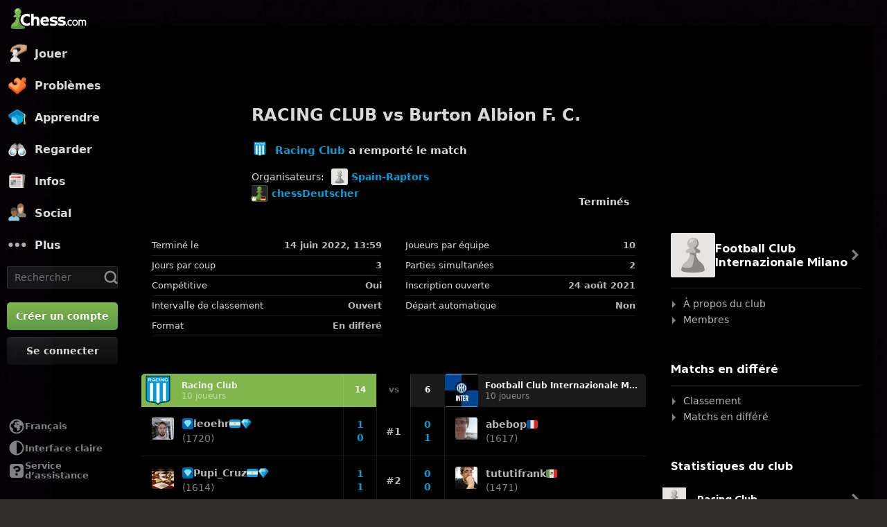

--- FILE ---
content_type: text/html; charset=UTF-8
request_url: https://www.chess.com/fr/club/matches/football-club-internazionale-milano/1274831
body_size: 29370
content:















  

<!DOCTYPE html>
<html
  xmlns="http://www.w3.org/1999/xhtml"
  xml:lang="fr-FR"
  lang="fr-FR"
  dir="ltr"
  xmlns:fb="http://ogp.me/ns/fb#" xmlns:og="http://ogp.me/ns#"
  data-color-mode="dark"
  class="shiftless-scrollbar  user-logged-out dark-mode">

<head prefix="og: http://ogp.me/ns# fb: http://ogp.me/ns/fb# game: http://ogp.me/ns/game#">
          <meta charset="utf-8" />
    <meta name="ROBOTS" content="NOODP" />
    <meta name="ROBOTS" content="NOYDIR" />
          <meta name="ROBOTS" content="NOINDEX" />
        <meta name="verify-v1" content="TgxixMKtxcQ+9NUdD7grKbzw3tAl3iJWlTPSPKt9t0I=" />
    <meta name="p:domain_verify" content="314c7ba9469cc171a12a46b43e0e2aed" />
    <meta name="google-site-verification" content="n7BdKb0xn1E9tRJXvmMxE3Ynr-QajBOi1yA1srT4Nrc" />

          <meta name="apple-itunes-app" content="app-id=329218549">
      

      <meta name="fragment=" content="!">
  
          
        <meta name="viewport" content="width=device-width, initial-scale=1, minimum-scale=1">
  
  <link rel="preconnect" href="//www.chess.com">
  <link rel="preconnect" href="//images.chesscomfiles.com">

  
    
<link
  as="font"
  crossorigin="crossorigin"
  href="/bundles/web/fonts/chessglyph-v3/chessglyph-v3.3e78f81f.woff2"
  rel="preload"
  type="font/woff2">

<link
  as="font"
  crossorigin="crossorigin"
  href="/bundles/web/fonts/chess-sans/chess-sans-700.3c2edc9b.woff2"
  rel="preload"
  type="font/woff2">

<link
  as="font"
  crossorigin="crossorigin"
  href="/bundles/web/fonts/chess-sans/chess-sans-800.9f4a2f62.woff2"
  rel="preload"
  type="font/woff2">

    
  
  
<link rel="mask-icon" href="/bundles/web/favicons/safari-pinned-tab.1bf62bbf.svg" color="#5D9948">

<link rel="apple-touch-icon" sizes="180x180" href="/bundles/web/favicons/apple-touch-icon.7aaa2d1f.png">

<link rel="icon" type="image/x-icon" href="/bundles/web/favicons/favicon.46041f2d.ico">

<link rel="icon" type="image/png" href="/bundles/web/favicons/favicon-32x32.adae7142.png">

<link rel="icon" type="image/svg+xml" href="/bundles/web/favicons/favicon.5d6cb047.svg" >

    



    
  
      
  
  
      <link href="/bundles/app/css/design-system.client.34f91f19.css"
      type="text/css"
      rel="stylesheet" />
  
  

    
  
      
  
  
      <link href="/bundles/app/css/main.client.572e8e28.css"
      type="text/css"
      rel="stylesheet" />
  
  

    
  
      
  
  
      <link href="/bundles/app/css/sprites.client.f4c16efb.css"
      type="text/css"
      rel="stylesheet" />
  
  


  
      
  
          
  
      
  
  
      <link data-href="/bundles/app/css/alerts.client.e7b278b1.css"
      type="text/css"
      rel="stylesheet" />
  
  
  

      
  
      
  
  
      <link href="/bundles/app/css/global-ads.client.4f74eaa6.css"
      type="text/css"
      rel="stylesheet" />
  
  

<meta name="language-banner-styles" content="/bundles/app/css/language-banner.client.4e73100e.css">
<meta name="language-banner-scripts" content="/bundles/app/js/language-banner.client.58db243a.js">


    
    
    
      <link rel="modulepreload" href="/r2/client-packages/checkmate/2026.1.1/common.D022yN9Ud1.chunk.js"/>
<link rel="modulepreload" href="/r2/client-packages/checkmate/2026.1.1/common.1S3YZBR9BU.chunk.js"/>
<link rel="modulepreload" href="/r2/client-packages/checkmate/2026.1.1/rolldown-runtime.BkG38fmX_9.chunk.js"/>
<link rel="stylesheet" href="/r2/client-packages/checkmate/2026.1.1/common.CIqEbAn6pV.css" />
  

      
  
      
  
  
      <link href="/bundles/app/css/ready-to-play-banner.client.378cefb5.css"
      type="text/css"
      rel="stylesheet" />
  
  

          
  
      
  
  
      <link href="/bundles/app/css/navigation-legacy.client.9c6c5337.css"
      type="text/css"
      rel="stylesheet" />
  
  
  
      
  
      
  
  
      <link href="/bundles/app/css/global.client.68b5e76f.css"
      type="text/css"
      rel="stylesheet" />
  
  



  <link
    href="/bundles/app/css/navigation-footer.client.0aa8fbb5.css"
    type="text/css" rel="stylesheet" />
      

      
  
      
  
  
      <link href="/bundles/app/css/content.client.899c608a.css"
      type="text/css"
      rel="stylesheet" />
  
  

      
  
      
  
  
      <link href="/bundles/app/css/layout.client.8f9fc6cf.css"
      type="text/css"
      rel="stylesheet" />
  
  


      
  
      
  
  
      <link href="/bundles/app/css/clubs-team-match.client.8a32c083.css"
      type="text/css"
      rel="stylesheet" />
  
            
    
    <link
      data-href="/bundles/app/css/comments.client.c0e41bdc.css"
      rel="stylesheet"
      type="text/css" />
  
  

  <link href="https://www.chess.com/themes/css?board_size=200&pieces_size=150&_locale=fr" type="text/css" rel="stylesheet" id="active-theme-variables" />

  <meta name="theme-color" content="#312E2B" />

          <style>
          :root {
            --theme-background-override-image: url(https://images.chesscomfiles.com/uploads/v1/theme/350296-0.b5ba7c2d.jpg);
            --theme-background-override-color: #312E2B;
        }</style>
  
          
  <title>RACING CLUB vs Burton Albion F. C. - Chess.com</title>

        
            <meta property="og:title" content="RACING CLUB vs Burton Albion F. C." />

          <meta property="og:url" content="https://www.chess.com/fr/club/matches/football-club-internazionale-milano/1274831" />

          <meta property="fb:app_id" content="2427617054" />

          <meta property="og:type" content="website" />

          <meta property="og:image" content="https://www.chess.com/bundles/web/images/social/share-clubs.61452ce7.png" />

          <meta property="og:site_name" content="Chess.com" />

  
    
          <meta name="twitter:title" content="RACING CLUB vs Burton Albion F. C." />

          <meta name="twitter:card" content="summary_large_image" />

          <meta name="twitter:site" content="@chesscom" />

          <meta name="twitter:image" content="https://www.chess.com/bundles/web/images/social/share-clubs.61452ce7.png" />

  
  
          
    
    
              
    
    <link rel="manifest" href="/manifest.json" crossorigin="use-credentials">

      
  
        
        
      <script>
      document.querySelector('meta[name="theme-color"]')
        .setAttribute('content', getComputedStyle(document.documentElement).getPropertyValue('--theme-background-color') || '#312E2B');
    </script>
  
  
  
  


  
  
                                                                                                                                                                                                                                                                                                                                                                                                                                                                                                                                                                                                                                                                                                                                                                                                                                                                                                                                                                                                                                                                                                                                                                                                                                                                                                                                                                                                                                                                                                                                                                                                                                                                                                                                                                                                                                                                                                                                                                                                                                                                                                                                                                                                                                                                                                                                                                                                                                                                                                                                                                          
  <script>
    window.chesscom = window.chesscom || {};

    window.chesscom.features = (window.chesscom.features || []).concat([
      'ads_kv_path_targeting', 'cc_v6_design_system', 'chessboard_enable_piece_throw', 'quick_analysis_engine_retry_logic', 'quick_analysis_no_eco_lookup', 'cf_managed_challenge_handler', 'fcm_track_user_activity_enabler_test', 'save_coach_games', 'liveramp_gam_key', 'new_explorer_service', 'filter_blocked_users_from_messages', 'show_shadow_rating', 'chessboard_options_twig', 'settings_extension_loader', 'quick_analysis_call_evaluation_engines', 'web_user_navigated_event', 'analysis_game_collections', 'bots_GO_modal_logged_out_experience_change', 'cc_new_glyph_game_icons', 'cc_v6_puzzle_battle_start_page', 'chessboard_beta', 'chessboard_use_css_animations', 'client_play-computer_beta', 'comments_loading_process', 'enable_streaks_v2', 'enable_streaks_v2_legacy_badge', 'club_chat_admin_actions', 'clubs_service_migration_clubs-search', 'clubs_service_most_recently_visited', 'consistent_engine_analysis', 'enable_proto_email_validation_onboarding', 'events_game_view_ads', 'extract_coach_settings_modal_content', 'friends_search_fe_battle_and_classroom', 'friends_search_fe_friends_dropdown', 'friends_search_fe_friends_section', 'friends_search_fe_membership_gift', 'friends_search_fe_navbar_search', 'friends_search_fe_online_count', 'friends_search_fe_stats', 'friends_search_fe_stats_tactics', 'friends_search_fe_username_search_private_chat_api', 'game_chat_events', 'home_nudge_v2_master_game_review', 'lessons_complete_modal_committed_text', 'maximum_friends_limit_enabled', 'onboarding_how_did_you_hear_about_us', 'otvc_suspicious_login_protection', 'payments_experiment_product_authorization_fix', 'payments_bulgaria_dual_prices', 'payments_disallow_cancellation_reason', 'payments_use_available_payment_methods_idl', 'payments_subscriber_agreement_copy', 'payments_group_sku_match_fix', 'payments_no_ads_copy_update', 'payments_offered_incentive_refactor', 'play_challenge_idl_events', 'quick_analysis_eco_timeout', 'random_puzzle_difficulty', 'recovery_turnstile_captcha', 'sanction_belarus_flag', 'sanction_russia_flag', 'security_private_diagram', 'stockfish_release_a', 'stockfish_release_b', 'torch_release_a', 'torch_release_b', 'trust_and_safety_enable_otvc_web', 'turnstile_widget_metrics', 'user_popover_click_on_nonexistent_user', 'votechess_find_users_for_vote', 'web_animation_migration_settings_celebration', 'web_apps_user_activity', 'web_configurable_index_page', 'web_consistent_onboarding_design', 'web_courses_intro_screen', 'web_courses_move_hyphens_fix', 'web_courses_move_query_param', 'web_courses_paid_items', 'web_disable_google_registration_on_webview', 'web_download_mobile_app_events_tracking', 'web_ftue_user_activity', 'web_hide_user_block_badges', 'web_navbar_redesign', 'web_navbar_redesign_display_header_tooltip', 'web_opm_modal_streaks_intro', 'web_phone_number_core', 'web_phone_number_registration', 'web_puzzles_user_event_tracking_old', 'web_request_login_type_from_rcp', 'web_report_with_game_id', 'web_skill_level_updated', 'web_smart_app_banner', 'web_summer_sale_incentive', 'web_toaster_service_daily_move_toast'
    ]);

    window.chesscom.featuresConfig = Object.assign(
      window.chesscom.featuresConfig || {},
      JSON.parse('\u007B\u0022enable_streaks_v2\u0022\u003A\u007B\u0022experimentKey\u0022\u003A\u0022streaks_v2\u0022\u007D,\u0022maximum_friends_limit_enabled\u0022\u003A\u007B\u0022maxFriends\u0022\u003A5000\u007D,\u0022onboarding_how_did_you_hear_about_us\u0022\u003A\u007B\u0022surveyKey\u0022\u003A\u0022onboarding_how_did_you_hear_about_us\u0022\u007D,\u0022stockfish_release_a\u0022\u003A\u007B\u0022full\u0022\u003A\u007B\u0022name\u0022\u003A\u0022Stockfish\u002017.1\u0022,\u0022paths\u0022\u003A\u007B\u0022asm\u0022\u003A\u0022\\\/r2\\\/assets\u002Dchess\u002Dengine\\\/Stockfish\\\/stockfish\u002D17.1\u002Dasm\u002De608708.js\u0022,\u0022multiThreaded\u0022\u003A\u007B\u0022loader\u0022\u003A\u0022\\\/r2\\\/assets\u002Dchess\u002Dengine\\\/Stockfish\\\/stockfish\u002D17.1\u002D3132caa.js\u0022\u007D,\u0022singleThreaded\u0022\u003A\u007B\u0022loader\u0022\u003A\u0022\\\/r2\\\/assets\u002Dchess\u002Dengine\\\/Stockfish\\\/stockfish\u002D17.1\u002Dsingle\u002D0452a04.js\u0022\u007D\u007D,\u0022filesize\u0022\u003A\u002275MB\u0022\u007D,\u0022lite\u0022\u003A\u007B\u0022name\u0022\u003A\u0022Stockfish\u002017.1\u0020Lite\u0022,\u0022paths\u0022\u003A\u007B\u0022asm\u0022\u003A\u0022\\\/r2\\\/assets\u002Dchess\u002Dengine\\\/Stockfish\\\/stockfish\u002D17.1\u002Dasm\u002De608708.js\u0022,\u0022multiThreaded\u0022\u003A\u007B\u0022loader\u0022\u003A\u0022\\\/r2\\\/assets\u002Dchess\u002Dengine\\\/Stockfish\\\/stockfish\u002D17.1\u002Dlite\u002D60d6efd.js\u0022\u007D,\u0022singleThreaded\u0022\u003A\u007B\u0022loader\u0022\u003A\u0022\\\/r2\\\/assets\u002Dchess\u002Dengine\\\/Stockfish\\\/stockfish\u002D17.1\u002Dlite\u002Dsingle\u002D9a4123d.js\u0022\u007D\u007D,\u0022filesize\u0022\u003A\u00227MB\u0022\u007D,\u0022version\u0022\u003A17.1\u007D,\u0022stockfish_release_b\u0022\u003A\u007B\u0022full\u0022\u003A\u007B\u0022name\u0022\u003A\u0022Stockfish\u002017.1\u0022,\u0022paths\u0022\u003A\u007B\u0022asm\u0022\u003A\u0022\\\/r2\\\/assets\u002Dchess\u002Dengine\\\/Stockfish\\\/stockfish\u002D17.1\u002Dasm\u002D341ff22.js\u0022,\u0022multiThreaded\u0022\u003A\u007B\u0022loader\u0022\u003A\u0022\\\/r2\\\/assets\u002Dchess\u002Dengine\\\/Stockfish\\\/stockfish\u002D17.1\u002D8e4d048.js\u0022\u007D,\u0022singleThreaded\u0022\u003A\u007B\u0022loader\u0022\u003A\u0022\\\/r2\\\/assets\u002Dchess\u002Dengine\\\/Stockfish\\\/stockfish\u002D17.1\u002Dsingle\u002Da496a04.js\u0022\u007D\u007D,\u0022filesize\u0022\u003A\u002275MB\u0022\u007D,\u0022lite\u0022\u003A\u007B\u0022name\u0022\u003A\u0022Stockfish\u002017.1\u0020Lite\u0022,\u0022paths\u0022\u003A\u007B\u0022asm\u0022\u003A\u0022\\\/r2\\\/assets\u002Dchess\u002Dengine\\\/Stockfish\\\/stockfish\u002D17.1\u002Dasm\u002D341ff22.js\u0022,\u0022multiThreaded\u0022\u003A\u007B\u0022loader\u0022\u003A\u0022\\\/r2\\\/assets\u002Dchess\u002Dengine\\\/Stockfish\\\/stockfish\u002D17.1\u002Dlite\u002D51f59da.js\u0022\u007D,\u0022singleThreaded\u0022\u003A\u007B\u0022loader\u0022\u003A\u0022\\\/r2\\\/assets\u002Dchess\u002Dengine\\\/Stockfish\\\/stockfish\u002D17.1\u002Dlite\u002Dsingle\u002D03e3232.js\u0022\u007D\u007D,\u0022filesize\u0022\u003A\u00227MB\u0022\u007D,\u0022version\u0022\u003A17.11\u007D,\u0022torch_release_a\u0022\u003A\u007B\u0022full\u0022\u003A\u007B\u0022name\u0022\u003A\u0022Torch\u00202\u0022,\u0022paths\u0022\u003A\u007B\u0022multiThreaded\u0022\u003A\u007B\u0022loader\u0022\u003A\u0022\u0027\\\/r2\\\/assets\u002Dchess\u002Dengine\\\/Torch\\\/torch\u002D2\u002D85193a7.js\u0022\u007D,\u0022singleThreaded\u0022\u003A\u007B\u0022loader\u0022\u003A\u0022\\\/r2\\\/assets\u002Dchess\u002Dengine\\\/Torch\\\/torch\u002D2\u002Dsingle\u002D697050e.js\u0022\u007D\u007D,\u0022filesize\u0022\u003A\u002273MB\u0022\u007D,\u0022lite\u0022\u003A\u007B\u0022name\u0022\u003A\u0022Torch\u00202\u0020Lite\u0022,\u0022paths\u0022\u003A\u007B\u0022multiThreaded\u0022\u003A\u007B\u0022loader\u0022\u003A\u0022\\\/r2\\\/assets\u002Dchess\u002Dengine\\\/Torch\\\/torch\u002D2\u002Dlite\u002Daff3c0c.js\u0022\u007D,\u0022singleThreaded\u0022\u003A\u007B\u0022loader\u0022\u003A\u0022\\\/r2\\\/assets\u002Dchess\u002Dengine\\\/Torch\\\/torch\u002D2\u002Dlite\u002Dsingle\u002Da809e6e.js\u0022\u007D\u007D,\u0022filesize\u0022\u003A\u00226MB\u0022\u007D,\u0022version\u0022\u003A2\u007D,\u0022torch_release_b\u0022\u003A\u007B\u0022full\u0022\u003A\u007B\u0022name\u0022\u003A\u0022Torch\u00204\u0022,\u0022paths\u0022\u003A\u007B\u0022multiThreaded\u0022\u003A\u007B\u0022loader\u0022\u003A\u0022\\\/r2\\\/assets\u002Dchess\u002Dengine\\\/Torch\\\/torch\u002D4\u002D9f8ccc7.js\u0022\u007D,\u0022singleThreaded\u0022\u003A\u007B\u0022loader\u0022\u003A\u0022\\\/r2\\\/assets\u002Dchess\u002Dengine\\\/Torch\\\/torch\u002D4\u002Dsingle\u002D337ec8d.js\u0022\u007D\u007D,\u0022filesize\u0022\u003A\u002273MB\u0022\u007D,\u0022lite\u0022\u003A\u007B\u0022name\u0022\u003A\u0022Torch\u00204\u0020Lite\u0022,\u0022paths\u0022\u003A\u007B\u0022multiThreaded\u0022\u003A\u007B\u0022loader\u0022\u003A\u0022\\\/r2\\\/assets\u002Dchess\u002Dengine\\\/Torch\\\/torch\u002D4\u002Dlite\u002D0cc85c4.js\u0022\u007D,\u0022singleThreaded\u0022\u003A\u007B\u0022loader\u0022\u003A\u0022\\\/r2\\\/assets\u002Dchess\u002Dengine\\\/Torch\\\/torch\u002D4\u002Dlite\u002Dsingle\u002D63b5528.js\u0022\u007D\u007D,\u0022filesize\u0022\u003A\u00226MB\u0022\u007D,\u0022version\u0022\u003A4\u007D,\u0022turnstile_widget_metrics\u0022\u003A\u007B\u0022actions\u0022\u003A\u005B\u0022turnstile\u002Dwidget\u002Dtest\u0022,\u0022registration\u002Dform\u0022,\u0022password\u002Drecovery\u002Dform\u0022\u005D,\u0022uaActions\u0022\u003A\u005B\u0022turnstile\u002Dwidget\u002Dtest\u0022,\u0022registration\u002Dform\u0022\u005D\u007D,\u0022web_configurable_index_page\u0022\u003A\u007B\u0022config_key\u0022\u003A\u0022index_configured_control\u0022\u007D,\u0022web_phone_number_core\u0022\u003A\u007B\u0022login\u0022\u003A\u005B\u0022AU\u0022,\u0022AR\u0022,\u0022BR\u0022,\u0022CA\u0022,\u0022CO\u0022,\u0022GB\u0022,\u0022KR\u0022,\u0022PL\u0022,\u0022SE\u0022,\u0022TR\u0022,\u0022US\u0022,\u0022FR\u0022,\u0022DE\u0022,\u0022ES\u0022,\u0022IT\u0022,\u0022BE\u0022\u005D,\u0022signup\u0022\u003A\u005B\u0022AU\u0022,\u0022AR\u0022,\u0022BR\u0022,\u0022CA\u0022,\u0022CO\u0022,\u0022GB\u0022,\u0022KR\u0022,\u0022PL\u0022,\u0022SE\u0022,\u0022TR\u0022,\u0022US\u0022,\u0022FR\u0022,\u0022DE\u0022,\u0022ES\u0022,\u0022IT\u0022,\u0022BE\u0022\u005D\u007D\u007D')
    );
  </script>


  <script>
  window.chesscom = window.chesscom || {};

  // Before adding global experiments please check in #experiments_chat slack channel for the performance costs
  
  // NOTE, bucketing occurs as a side-effect to checking whether or not a user is bucketed.
  // this means that adding an experiment above this check will bucket unauthenticated users!
  // If you're unsure whether that is intended with your experiment or not, please check with
  // product.
      // bucket both logged out and guest users
      
  
      window.chesscom.experiments = {"payments_no_ads_plan_price_testing":null}
  </script>
</head>


  
    
  
        


<body class=" theme-background nav-wide "  onkeydown="if (event.keyCode === 9) this.classList.add('keyboard-navigation-in-use')"
onmousedown="this.classList.remove('keyboard-navigation-in-use')"
>
      <div class="base-layout">
                                            <div class="base-sidebar">
          
    



<div id="login-register-modal"></div>

<div id="shareable-game-url-modal"></div>

<div id="message-modal"></div>

<div id="first-time-modal"></div>

<div id="achievements-modal"></div>


  <div id="offline-challenge-toaster" data-badge="challenges" data-badge-count="0"></div>

  <div id="old-browser-modal"></div>


  




<div
  id="sb"
  style=""
  class="dark-mode nav-component guest wide"
  data-constant-message-unread-count-max="100"
  data-notifications-limit="200"
  data-route-login-and-go="https://www.chess.com/fr/login_and_go"
  data-route-register="https://www.chess.com/fr/register">
    <div id="sb-cover" data-mobile-nav-toggle></div>

    <div class="nav-action toggle close" data-mobile-nav-toggle>
    <span class="icon-font-chess x"></span>
  </div>

    <div data-nav-top class="nav-top-menu">
    
        <a
      aria-label="Chess.com - Jouez aux échecs en ligne"
      class="nav-link-component nav-link-main-design chess-logo-wrapper sprite chess-logo no-panel"
      data-nav-link="home"
      data-user-activity-nav-selection="home"
      href="https://www.chess.com/fr"
      target="_self">
      <span class="nav-link-text mobile-only">Accueil</span>

              
                  <span class="navigation-badge-component" data-badge="alerts" data-badge-count="0"></span>
                  </a>
    
    
        <a
      class="nav-link-component nav-link-main-design nav-link-top-level sprite play-top"
      data-user-activity-nav-selection="play"
      data-nav-link="play"
      href="https://www.chess.com/fr/play"
      target="_self">
      <span class="nav-link-text">Jouer</span>
              <span class="navigation-badge-component" data-badge="games" data-badge-count="0"></span>
          </a>
    
        <div
      class="nav-panel-component"
      data-nav-panel="play"
    ></div>
    
        <a
      class="nav-link-component nav-link-main-design nav-link-top-level sprite puzzles-top"
      data-user-activity-nav-selection="puzzles"
      data-nav-link="puzzles"
      href="https://www.chess.com/fr/puzzles"
      target="_self">
      <span class="nav-link-text">Problèmes</span>
    </a>
    
        <div
      class="nav-panel-component"
      data-nav-panel="puzzles"
    ></div>
    
        <a
      class="nav-link-component nav-link-main-design nav-link-top-level sprite learn-top"
      data-user-activity-nav-selection="learn"
      data-nav-link="learn"
      href="https://www.chess.com/fr/learn"
      target="_self">
      <span class="nav-link-text">Apprendre</span>
          </a>
    
        <div
      class="nav-panel-component"
      data-nav-panel="learn"
    ></div>
    
        <a
      class="nav-link-component nav-link-main-design nav-link-top-level sprite watch-top"
      data-user-activity-nav-selection="watch"
      data-nav-link="watch"
      href="https://www.chess.com/fr/watch"
      target="_self">
      <span class="nav-link-text">Regarder</span>
    </a>
    
        <div
      class="nav-panel-component"
      data-nav-panel="watch"
    ></div>
    
        <a
      class="nav-link-component nav-link-main-design nav-link-top-level sprite news-top"
      data-user-activity-nav-selection="news"
      data-nav-link="news"
      href="https://www.chess.com/fr/today"
      target="_self">
      <span class="nav-link-text">Infos</span>
    </a>

    <div
      class="nav-panel-component"
      data-nav-panel="news"
    ></div>
    
        <a
      class="nav-link-component nav-link-main-design nav-link-top-level sprite social-page"
      data-user-activity-nav-selection="social"
      data-nav-link="social"
      href="https://www.chess.com/fr/social"
      target="_self">
      <span class="nav-link-text">Social</span>
          </a>
    
    <div
      class="nav-panel-component"
      data-nav-panel="social"
    ></div>

          <button
        aria-label="Plus"
        class="nav-link-component nav-link-main-design nav-link-button nav-link-top-level sprite more-top"
        data-user-activity-nav-selection="more"
        goto="https://www.chess.com/fr/more"
        data-nav-link="more">
        <span class="nav-link-text">Plus</span>
      </button>
    
    
    <div
      class="nav-panel-component"
      data-nav-panel="more"
    ></div>
    
    
    <div class="nav-link-wrapper">
            <a
        href="https://www.chess.com/fr/search"
        target="_self"
        class="nav-link-component nav-link-main-design nav-link-top-level nav-search-icon"
        aria-label="Rechercher"
        data-user-activity-nav-selection="subnav-search"
        data-nav-action-search
        data-nav-toggle-search-box>
        <div class="nav-toggle-search-box" id="search">
          <span class="search-icon-font icon-font-chess magnifying-glass"></span>
        </div>
      </a>

            <div class="nav-popover nav-search" data-nav-popover-search>
        <div class="arrow"></div>

        <div class="nav-autofill-search" data-autofocus="true" data-size="large"></div>
      </div>
          </div>

    <div class="nav-search-form">
      <div
        class="nav-autofill-search nav-autofill-search-component"
        data-size="small">
        <div class="autocomplete-component">
            
  
  
  <div class="cc-input-group-component ">
      
  
        
  
  
    
  
  <input
    type="search"
    class="cc-input-component cc-input-small cc-input-group-space-append"

    

    

    

    

    

          aria-label="Rechercher"
    
          placeholder="Rechercher"
    
         />



  
            <div class="cc-input-group-post">
          
    
  
  
    
  
    
    
    
              
    <span
      class="cc-icon-glyph cc-icon-size-20 cc-input-group-glyph"
      >

                    <svg width="20" height="20" viewBox="0 0 24 24" data-glyph="tool-magnifier-blank" aria-hidden="true" xmlns="http://www.w3.org/2000/svg"><path d="M10.9999 18.3299C15.1499 18.3299 18.3299 15.1399 18.3299 10.9999C18.3299 6.84992 15.1399 3.66992 10.9999 3.66992C6.84992 3.66992 3.66992 6.85992 3.66992 10.9999C3.66992 15.1499 6.85992 18.3299 10.9999 18.3299ZM10.9999 21.3299C5.20992 21.3299 0.669922 16.7799 0.669922 10.9999C0.669922 5.20992 5.21992 0.669922 10.9999 0.669922C16.7899 0.669922 21.3299 5.21992 21.3299 10.9999C21.3299 16.7899 16.7799 21.3299 10.9999 21.3299ZM21.6699 23.5699C21.1399 23.5699 20.6399 23.3699 19.8699 22.4999L16.3699 18.8299L18.8399 16.3599L22.4399 19.7899C23.3699 20.5899 23.5699 21.1199 23.5699 21.6599C23.5699 22.6899 22.6999 23.5599 21.6699 23.5599V23.5699Z"/></svg>    
          </span>
  

      </div>
        </div>

        </div>
      </div>
    </div>

              
            
              
  
  
      <a
      href="https://www.chess.com/fr/register?returnUrl=https://www.chess.com/fr/club/matches/football-club-internazionale-milano/1274831"
        
  
  class="cc-button-component cc-button-primary cc-bg-primary cc-button-medium    button auth-button auth signup register guest-activity-trackable navbar-signup authentication-modal-trigger"

      id="menu-cta" rel="nofollow" data-user-activity-props="{&quot;source&quot;:&quot;Unknown&quot;}" data-is-web-view="" target="_self" aria-label="Créer un compte" >

                
        
        
  
  
    
  
    
    
    
              
    <span
      class="cc-icon-glyph cc-icon-size-24 cc-button-icon auth-button-icon"
      >

                    <svg width="24" height="24" viewBox="0 0 24 24" data-glyph="user-badge-plus" aria-hidden="true" xmlns="http://www.w3.org/2000/svg"><path d="M0 20.0301C0 18.0301 0.63 17.1301 2.47 16.4001L3.97 15.8001C6.84 14.6701 7.2 14.4301 7.2 13.6701C7.2 11.3701 5.37 11.3701 5.37 7.40008C5.37 4.23008 6.84 1.83008 9.94 1.83008C13.17 1.83008 14.64 4.23008 14.64 7.40008C14.64 7.73008 14.63 8.04008 14.6 8.32008C10.78 9.36008 8.01 12.8301 8.01 17.0001C8.01 18.8601 8.56 20.5701 9.51 22.0001H0.0100002L0 20.0301ZM17 23.9701C13.2 23.9701 10.03 20.8001 10.03 17.0001C10.03 13.1701 13.2 10.0301 17 10.0301C20.83 10.0301 23.97 13.1601 23.97 17.0001C23.97 20.8001 20.84 23.9701 17 23.9701ZM15.97 21.0301C15.97 21.6601 16.3 22.0001 16.9 22.0001H17C17.63 22.0001 17.97 21.6701 17.97 21.0701V18.0001H21.07C21.67 18.0001 22 17.6701 22 17.0301V16.9301C22 16.3301 21.67 16.0001 21.03 16.0001H17.96V12.9701C17.96 12.3401 17.63 12.0001 17.03 12.0001H16.93C16.3 12.0001 15.96 12.3301 15.96 12.9301V16.0001H12.93C12.33 16.0001 12 16.3301 12 16.9701V17.0701C12 17.6701 12.33 18.0001 12.97 18.0001H15.97V21.0301Z"/></svg>    
          </span>
  
  

                    <span class=" auth-button-label">Créer un compte</span>
      

              
    </a>
  
      
              
  
  
      <a
      href="https://www.chess.com/fr/login_and_go?returnUrl=https://www.chess.com/fr/club/matches/football-club-internazionale-milano/1274831"
        
  
  class="cc-button-component cc-button-secondary cc-bg-secondary cc-button-medium    button auth-button auth login guest-activity-trackable navbar-login login-modal-trigger"

      rel="nofollow" target="_self" data-is-web-view="" aria-label="Se connecter" >

                
        
        
  
  
    
  
    
    
    
              
    <span
      class="cc-icon-glyph cc-icon-size-24 cc-button-icon auth-button-icon"
      >

                    <svg width="24" height="24" viewBox="0 0 24 24" data-glyph="arrow-triangle-enter-right"  class="rtl-support" aria-hidden="true" xmlns="http://www.w3.org/2000/svg"><path d="M13.33 7.67L17.2 11.54C17.53 11.87 17.53 12.14 17.2 12.47L13.33 16.34C12.63 17.04 12.33 16.94 12.33 15.91V8.11C12.33 7.08 12.6 6.94 13.33 7.68V7.67ZM0.83 10.5L13.96 10.53V13.5H0.83C0.23 13.5 0 13.2 0 12.43V11.56C0 10.79 0.23 10.49 0.83 10.49V10.5ZM6 2H18C20.47 2 22 3.53 22 6V18C22 20.47 20.47 22 18 22H6C3.53 22 2 20.47 2 18V16.9C2 16.3 2.33 15.97 2.93 15.97H3.06C3.66 15.97 3.99 16.3 3.99 16.9V17.6C3.99 19.6 4.39 20 6.39 20H17.59C19.59 20 19.99 19.6 19.99 17.6V6.4C19.99 4.4 19.59 4 17.59 4H6.39C4.39 4 3.99 4.4 3.99 6.4V7.03C3.99 7.63 3.66 7.96 3.06 7.96H2.93C2.33 7.96 2 7.63 2 7.03V6C2 3.53 3.53 2 6 2Z"/></svg>    
          </span>
  
  

                    <span class=" auth-button-label">Se connecter</span>
      

              
    </a>
  
                </div>
    <div class="nav-menu-area">
              <button
        aria-label="Changer la langue"
        class="nav-action language-select"
        type="button">
          
  
  
    
  
    
    
    
              
    <span
      class="cc-icon-glyph cc-icon-size-24 "
      >

                    <svg width="24" height="24" viewBox="0 0 24 24" data-glyph="local-globe-africa" aria-hidden="true" xmlns="http://www.w3.org/2000/svg"><path d="M12 22.5C6.2 22.5 1.5 17.8 1.5 12C1.5 6.2 6.2 1.5 12 1.5C17.8 1.5 22.5 6.2 22.5 12C22.5 17.77 17.77 22.5 12 22.5ZM9.07 8.27C9.17 7.44 10.04 7.77 10.04 7.17V6.94H9.64C9.24 6.94 9.24 6.31 9.64 6.31H10.01V6.08C10.01 5.58 10.78 5.58 10.78 6.08V6.51C10.78 7.11 11.58 7.11 11.58 6.51V6.04C11.58 5.34 11.88 4.81 12.91 4.81H16.61C14.68 3.74 13.58 3.51 12.01 3.51C10.34 3.51 8.81 3.98 7.68 4.81C7.78 6.61 7.11 8.08 4.31 8.41C3.78 9.48 3.51 10.74 3.51 12.01V12.51C7.18 15.44 6.64 13.88 6.61 18.58C8.14 19.85 10.01 20.51 12.01 20.51C16.68 20.51 20.48 16.68 20.48 12.01C19.78 11.88 19.28 11.44 19.21 10.64L18.31 10.44C18.01 11.11 16.98 11.27 16.48 10.87L15.61 10.17C15.01 10.37 16.01 11.7 16.21 12.1H16.91C17.51 12.1 17.71 12.67 17.34 13.13L16.01 14.9V15.9L16.31 15.67C16.74 15.34 17.24 15.67 16.81 16.27L16.21 17.1C16.08 17.3 15.74 17.2 15.74 16.87V16.34L14.81 17.64C13.98 18.81 12.78 18.44 12.78 16.91V14.98C11.78 14.61 11.71 14.51 11.71 13.48C9.04 13.81 9.11 13.91 8.41 11.58C7.98 10.15 8.14 9.98 10.98 8.98C12.18 8.68 12.05 8.98 12.68 9.41C13.05 9.64 13.05 9.64 13.71 9.64C14.34 9.64 14.61 9.21 14.61 8.81C14.61 8.48 14.31 8.14 13.68 8.14H10.85C10.65 9.64 8.95 9.27 9.08 8.27H9.07Z"/></svg>    
          </span>
  

        <span class="nav-link-text nav-language-name">
          Français
        </span>
      </button>
        
            
    
              <button
        aria-label="Interface claire/sombre"
        class="nav-action ui-mode"
        data-user-activity-nav-selection="subnav-uimode"
        data-nav-ui-mode
        type="button">
        <div id="mode">
            
  
  
    
  
    
    
    
              
    <span
      class="cc-icon-glyph cc-icon-size-24 "
      >

                    <svg width="24" height="24" viewBox="0 0 24 24" data-glyph="circle-fill-contrast" aria-hidden="true" xmlns="http://www.w3.org/2000/svg"><path d="M12 3.07V20.94C7.07 20.94 3.07 16.94 3.07 12.01C3.07 7.08 7.07 3.08 12 3.08V3.07ZM12 22.5C6.23 22.5 1.5 17.77 1.5 12C1.5 6.23 6.23 1.5 12 1.5C17.77 1.5 22.5 6.23 22.5 12C22.5 17.77 17.77 22.5 12 22.5ZM12 20.5C16.67 20.5 20.5 16.67 20.5 12C20.5 7.33 16.67 3.5 12 3.5C7.33 3.5 3.5 7.33 3.5 12C3.5 16.67 7.33 20.5 12 20.5Z"/></svg>    
          </span>
  
        </div>

        <span class="nav-link-text">
          <span class="light">Interface claire</span>
          <span class="dark">Interface sombre</span>
        </span>
      </button>
        
            
            
            
        <button
      type="button"
      aria-label="Aide"
      id="nav-link-help"
      class="nav-action has-popover help"
      data-user-activity-nav-selection="subnav-help"
      type="button">
        
  
  
    
  
    
    
    
              
    <span
      class="cc-icon-glyph cc-icon-size-24 "
      >

                    <svg width="24" height="24" viewBox="0 0 24 24" data-glyph="square-fill-question" aria-hidden="true" xmlns="http://www.w3.org/2000/svg"><path d="M17.03 22H6.95999C3.28999 22 1.98999 20.7 1.98999 17.03V6.95999C1.98999 3.28999 3.28999 1.98999 6.95999 1.98999H17.03C20.7 1.98999 22 3.28999 22 6.95999V17.03C22 20.7 20.7 22 17.03 22ZM11.93 13.63C16.43 13.63 17.5 11.1 17.5 9.39999C17.5 6.39999 15 4.82999 12.33 4.82999C10.03 4.82999 8.29999 6.09999 7.39999 6.92999C6.92999 7.45999 6.89999 7.85999 7.32999 8.39999L7.95999 9.16999C8.42999 9.73999 8.78999 9.73999 9.25999 9.23999C9.92999 8.63999 11.09 7.83999 12.43 7.83999C13.43 7.83999 14.5 8.20999 14.5 9.43999C14.5 10.51 13.63 10.64 11.93 10.64H11.53C10.8 10.64 10.53 10.91 10.53 11.61V12.64C10.53 13.37 10.8 13.64 11.5 13.64L11.93 13.63ZM12 18.83C13.13 18.83 13.83 18.13 13.83 17C13.83 15.87 13.13 15.17 12 15.17C10.87 15.17 10.17 15.87 10.17 17C10.17 18.13 10.87 18.83 12 18.83Z"/></svg>    
          </span>
  

      <span class="nav-link-text">
        Service d’assistance
      </span>
    </button>
      </div>
  </div>


          </div>
      
            <div class="base-container">
        <div id="scroll-top-anchor"></div>

                          
                  <div id="smart-app-banner"></div>
        
                          <div id="language-banner"></div>
        
                    <header id="tb" class="toolbar-new-wrapper ">
    <div class="toolbar-menu-area toolbar-menu-area-left">
        <div class="toolbar-action toggle open" data-mobile-nav-toggle>
      <span class="icon-font-chess menu toolbar-action-icon"></span>
    </div>
    
        <a
      href="https://www.chess.com/fr"
      class="link chess-logo-wrapper sprite chess-logo"
      aria-label="Chess.com - Jouez aux échecs en ligne">
    </a>
      </div>
  
          

<div class="dark-mode toolbar-menu-area mobile-auth-actions  ">
    
  
  
      <a
      href="https://www.chess.com/fr/register?returnUrl=https://www.chess.com/fr/club/matches/football-club-internazionale-milano/1274831"
        
  
  class="cc-button-component cc-button-primary cc-bg-primary cc-button-small    sign-up mobile-auth-action "

      id="signup-button-mobile" rel="nofollow" >

                
        
  

                    <span>Créer un compte</span>
      

              
    </a>
  

    
  
  
      <a
      href="https://www.chess.com/fr/login_and_go?returnUrl=https://www.chess.com/fr/club/matches/football-club-internazionale-milano/1274831"
        
  
  class="cc-button-component cc-button-secondary cc-bg-secondary cc-button-small    login mobile-auth-action"

      rel="nofollow" >

                
        
  

                    <span>Se connecter</span>
      

              
    </a>
  
</div>
      </header>
        
                  
  <main class="layout-component  ">
    
    
    
    <div
      id="vue-instance"
      class="layout-column-one"
      >


                    <div id="leaderboard-atf-ad" class="leaderboard-atf-ad-wrapper"></div>
  
      
        <div class="cc-section cc-overflow-hidden">
    <div class="cc-section-content">
      <div class="clubs-team-match-header-details">
                          
                  <div class="clubs-team-match-game-preview">
            <div
              class="game-preview"
              color-scheme="green"
              fen="rnbqkbnr/pppppppp/8/8/8/8/PPPPPPPP/RNBQKBNR"
              flip-board=""
              is-960-board=""
              piece-style="neo"
              size="20">
            </div>
          </div>
        
        <div class="clubs-team-match-overview">
                      <h1 class="clubs-team-match-page-title">
              RACING CLUB vs Burton Albion F. C.
            </h1>
          
          <div class="clubs-team-match-has-button-group">
            <div class="clubs-team-match-teams">
                                                <a href="https://www.chess.com/fr/club/racing-club">
                      
  
  
    
  
        
      
      
  <div
    class="cc-image-component cc-image-size-24 clubs-team-match-winner-avatar"
    >
    <img
      class="cc-image-image"
      src="https://images.chesscomfiles.com/uploads/v1/group/39016.ceb288ba.24x24o.e070aa4cfc93.png"
              srcset="https://images.chesscomfiles.com/uploads/v1/group/39016.ceb288ba.24x24o.e070aa4cfc93@2x.png 2x"
            loading="lazy"
              alt="Racing Club"
            height="24"
      width="24" />
  </div>

                  </a>

                                    <a href="https://www.chess.com/fr/club/racing-club" class="clubs-team-match-winner-clubname">Racing Club</a> a remporté le match
                                          </div>

            
                          <div class="clubs-team-match-organizers">
                Organisateurs:

                <a
                  class="clubs-team-match-username"
                  href="https://www.chess.com/fr/member/spain-raptors">
                    
  
  
      <div
      class="cc-avatar-component cc-avatar-size-24 clubs-team-match-organizer-avatar"
      
        
      >
            
  
  <img
    class="cc-avatar-img"
    src="/bundles/web/images/user-image.007dad08.svg"
        loading="lazy"
    alt="Avatar de Spain-Raptors"
    height="24"
    width="24" />

    </div>
  

                  Spain-Raptors
                </a>

                                  <a
                    class="clubs-team-match-username"
                    href="https://www.chess.com/fr/member/chessdeutscher">
                      
  
  
      <div
      class="cc-avatar-component cc-avatar-size-24 clubs-team-match-organizer-avatar"
      
        
      >
            
      
      
  <img
    class="cc-avatar-img"
    src="https://images.chesscomfiles.com/uploads/v1/user/147154963.39fc518a.24x24o.8cf2f7b4474f.png"
          srcset="https://images.chesscomfiles.com/uploads/v1/user/147154963.39fc518a.24x24o.8cf2f7b4474f@2x.png 2x"
        loading="lazy"
    alt="Avatar de chessDeutscher"
    height="24"
    width="24" />

    </div>
  

                    chessDeutscher
                  </a>
                              </div>
                      </div>

          <div class="clubs-team-match-buttons-group">
            
                          <strong>Terminés</strong>
                      </div>
        </div>
      </div>
    </div>

    <div class="cc-section-content section-highlight-component">
      <div class="clubs-team-match-details-stats">
                <div class="clubs-team-match-details-stats-row">
                      Terminé le
                    <aside class="clubs-team-match-aside">
                          14 juin 2022, 13:59
                      </aside>
        </div>
        <div class="clubs-team-match-details-stats-row">
          Joueurs par équipe
          <aside class="clubs-team-match-aside">        
      10
  </aside>
        </div>
                          <div class="clubs-team-match-details-stats-row">
            Jours par coup
            <aside class="clubs-team-match-aside">3</aside>
          </div>
          <div class="clubs-team-match-details-stats-row">
            Parties simultanées
            <aside class="clubs-team-match-aside">2</aside>
          </div>
                <div class="clubs-team-match-details-stats-row">
          Compétitive
          <aside class="clubs-team-match-aside">Oui</aside>
        </div>
        <div class="clubs-team-match-details-stats-row">
          Inscription ouverte
          <aside class="clubs-team-match-aside">24 août 2021</aside>
        </div>
        <div class="clubs-team-match-details-stats-row">
          Intervalle de classement
          <aside class="clubs-team-match-aside">      Ouvert
  </aside>
        </div>
                          <div class="clubs-team-match-details-stats-row">
            Départ automatique
            <aside class="clubs-team-match-aside">Non</aside>
          </div>
                <div class="clubs-team-match-details-stats-row">
          Format
          <aside class="clubs-team-match-aside">En différé</aside>
        </div>
      </div>

      <div class="clubs-team-match-description">
        
      </div>

          </div>
  </div>

      <div class="cc-section cc-overflow-hidden cc-space-top">
      





<div
  data-current-page=""
  data-total-pages=""
  id="clubs-root-index">
  <div class="table-responsive">
                                
    <table class="table-component clubs-team-match-view">
      <thead>
        <tr>
          <th class="clubs-team-match-team-header clubs-team-match-won">
            <div class="clubs-team-match-name-wrap">
              <a
                class="clubs-team-match-club-avatar"
                href="https://www.chess.com/fr/club/racing-club">
                  
  
  
    
  
        
      
      
  <div
    class="cc-image-component cc-image-size-48 clubs-team-match-team-avatar"
    >
    <img
      class="cc-image-image"
      src="https://images.chesscomfiles.com/uploads/v1/group/39016.ceb288ba.48x48o.f9c27b385cf3.png"
              srcset="https://images.chesscomfiles.com/uploads/v1/group/39016.ceb288ba.48x48o.f9c27b385cf3@2x.png 2x"
            loading="lazy"
              alt="Racing Club"
            height="48"
      width="48" />
  </div>

              </a>

              <div class="clubs-team-match-clubname-wrap">
                <a
                  class="clubs-team-match-clubname clubs-team-match-with-players-count"
                  href="https://www.chess.com/fr/club/racing-club">
                  <span class="clubs-team-match-name">
                    Racing Club
                  </span>

                  <span class="clubs-team-match-players-count">
                    
                    10 joueurs
                  </span>
                </a>

                                  
                                                </div>
            </div>
          </th>

          <th class="clubs-team-match-score clubs-team-match-won">
            14
          </th>

          <th class="table-text-center">vs</th>

          <th class="clubs-team-match-score clubs-team-match-lost">
            6
          </th>

          <th class="clubs-team-match-team-header clubs-team-match-lost">
            <div class="clubs-team-match-name-wrap">
              <a
                class="clubs-team-match-club-avatar"
                href="https://www.chess.com/fr/club/football-club-internazionale-milano">
                  
  
  
    
  
        
      
      
  <div
    class="cc-image-component cc-image-size-48 clubs-team-match-team-avatar"
    >
    <img
      class="cc-image-image"
      src="https://images.chesscomfiles.com/uploads/v1/group/61650.58369f1a.48x48o.e447eddadc90.jpeg"
              srcset="https://images.chesscomfiles.com/uploads/v1/group/61650.58369f1a.48x48o.e447eddadc90@2x.jpeg 2x"
            loading="lazy"
              alt="Football Club Internazionale Milano"
            height="48"
      width="48" />
  </div>

              </a>

              <div class="clubs-team-match-clubname-wrap">
                <a
                  class="clubs-team-match-clubname clubs-team-match-with-players-count"
                  href="https://www.chess.com/fr/club/football-club-internazionale-milano">
                  <span class="clubs-team-match-name">
                    Football Club Internazionale Milano
                  </span>


                  <span class="clubs-team-match-players-count">
                    
                    10 joueurs
                  </span>
                </a>

                                  
                                                </div>
            </div>
          </th>
        </tr>
      </thead>

      <tbody>
                          
                                        
                              <tr>
                                                                                              
                <td class="clubs-team-match-user ">
                  <div class="clubs-team-match-user-details">
                      
  
  
      <a
      class="cc-avatar-component cc-avatar-size-32 clubs-team-match-player-avatar"
      
        
      href="https://www.chess.com/fr/member/leoehr"
      
      title="leoehr"
      >
            
      
      
  <img
    class="cc-avatar-img"
    src="https://images.chesscomfiles.com/uploads/v1/user/44899838.77259eba.32x32o.55bf3534041a.jpeg"
          srcset="https://images.chesscomfiles.com/uploads/v1/user/44899838.77259eba.32x32o.55bf3534041a@2x.jpeg 2x"
        loading="lazy"
    alt="Avatar de leoehr"
    height="32"
    width="32" />

    </a>
  

                    <div class="clubs-team-match-user-tagline">
                        
  
    
  <div
    class="cc-user-block-component cc-user-block-default cc-user-block-small "
    >

            
  
      <a
      href="https://www.chess.com/fr/membership?b=badge-diamond&amp;c=flair"
      class="cc-user-badge-component cc-user-badge-diamond"
      v-tooltip="Membre Diamant"
      target="_blank">
        
  
  
    
  
    
    
    
              
    <span
      class="cc-icon-glyph cc-icon-size-12 "
      >

                    <svg width="12" height="12" viewBox="0 0 24 24" data-glyph="membership-tier-diamond" aria-hidden="true" xmlns="http://www.w3.org/2000/svg"><path d="M22.5699 8.87L12.8699 21.54C12.2399 22.34 11.7699 22.34 11.1399 21.54L1.43993 8.87C0.80993 8.07 0.83993 7.44 1.56993 6.7L4.99993 3.03C5.72993 2.3 6.39993 2 7.42993 2H16.5599C17.5899 2 18.2599 2.3 18.9899 3.03L22.4199 6.7C23.1499 7.43 23.1899 8.07 22.5499 8.87H22.5699Z"/></svg>    
          </span>
  
    </a>
  
    
      <a
    href="https://www.chess.com/fr/member/leoehr"
          v-user-popover="'{&quot;username&quot;:&quot;leoehr&quot;,&quot;location&quot;:&quot;clubs_team_match&quot;}'"
        class="cc-text-medium-bold cc-user-username-component cc-user-username-default"
    data-test-element="user-tagline-username">
          leoehr
      </a>


    
      
      
    
                        
          
                    
      <div
        data-cy="user-country-flag"
        v-tooltip="Argentina"
        class="country-flags-component country-4">
      </div>
      

            
  
  <img
    v-tooltip="Affichez votre style avec un flair !"
    src="https://images.chesscomfiles.com/chess-flair/membership_icons/diamond_traditional.svg"
    class="flair-rpc-component"
    width="16"
    height="16" />

      </div>


                      <div class="clubs-team-match-user-rating">
                        (1720)
                      </div>
                    </div>

                                      </div>
                </td>

                <td class="clubs-team-match-score">
                                                              
        
  <a
    v-board-popover="{&quot;fen&quot;:&quot;8\/8\/5k2\/1P4R1\/1r5P\/4K1P1\/5P2\/8 b - - 6 54&quot;,&quot;flipBoard&quot;:&quot;false&quot;,&quot;highlightedSquares&quot;:&quot;f3e3&quot;}"
    class="clubs-team-match-game-results-popover"
    universal="true" href="https://www.chess.com/fr/game/daily/354856303">
          
              1
            </a>

                                            
        
  <a
    v-board-popover="{&quot;fen&quot;:&quot;4r3\/p5k1\/2K5\/2P5\/6NP\/6P1\/2R2P2\/8 b - - 0 47&quot;,&quot;flipBoard&quot;:&quot;true&quot;,&quot;highlightedSquares&quot;:&quot;c7c6&quot;}"
    class="clubs-team-match-game-results-popover"
    universal="true" href="https://www.chess.com/fr/game/daily/354856305">
          
              0
            </a>

                                                      </td>
              
              <td class="clubs-team-match-place-number">
                #1
              </td>

                                                                                              
                <td class="clubs-team-match-score">
                                                              
        
  <a
    v-board-popover="{&quot;fen&quot;:&quot;8\/8\/5k2\/1P4R1\/1r5P\/4K1P1\/5P2\/8 b - - 6 54&quot;,&quot;flipBoard&quot;:&quot;true&quot;,&quot;highlightedSquares&quot;:&quot;f3e3&quot;}"
    class="clubs-team-match-game-results-popover"
    universal="true" href="https://www.chess.com/fr/game/daily/354856303">
          
              0
            </a>

                                            
        
  <a
    v-board-popover="{&quot;fen&quot;:&quot;4r3\/p5k1\/2K5\/2P5\/6NP\/6P1\/2R2P2\/8 b - - 0 47&quot;,&quot;flipBoard&quot;:&quot;false&quot;,&quot;highlightedSquares&quot;:&quot;c7c6&quot;}"
    class="clubs-team-match-game-results-popover"
    universal="true" href="https://www.chess.com/fr/game/daily/354856305">
          
              1
            </a>

                                                      </td>
                <td class="clubs-team-match-user ">
                  <div class="clubs-team-match-user-details">
                      
  
  
      <a
      class="cc-avatar-component cc-avatar-size-32 clubs-team-match-player-avatar"
      
        
      href="https://www.chess.com/fr/member/abebop"
      
      title="abebop"
      >
            
      
      
  <img
    class="cc-avatar-img"
    src="https://images.chesscomfiles.com/uploads/v1/user/78110034.59e0265f.32x32o.b76dd2be8b29.jpeg"
          srcset="https://images.chesscomfiles.com/uploads/v1/user/78110034.59e0265f.32x32o.b76dd2be8b29@2x.jpeg 2x"
        loading="lazy"
    alt="Avatar de abebop"
    height="32"
    width="32" />

    </a>
  

                    <div class="clubs-team-match-user-tagline">
                        
  
    
  <div
    class="cc-user-block-component cc-user-block-default cc-user-block-small "
    >

            
  
  
    
      <a
    href="https://www.chess.com/fr/member/abebop"
          v-user-popover="'{&quot;username&quot;:&quot;abebop&quot;,&quot;location&quot;:&quot;clubs_team_match&quot;}'"
        class="cc-text-medium-bold cc-user-username-component cc-user-username-default"
    data-test-element="user-tagline-username">
          abebop
      </a>


    
      
      
    
                        
          
                    
      <div
        data-cy="user-country-flag"
        v-tooltip="France"
        class="country-flags-component country-52">
      </div>
      

      </div>


                      <div class="clubs-team-match-user-rating">
                        (1617)
                      </div>
                    </div>

                                      </div>
                </td>
                          </tr>
                                        <tr>
                                                                                              
                <td class="clubs-team-match-user ">
                  <div class="clubs-team-match-user-details">
                      
  
  
      <a
      class="cc-avatar-component cc-avatar-size-32 clubs-team-match-player-avatar"
      
        
      href="https://www.chess.com/fr/member/pupi_cruz"
      
      title="Pupi_Cruz"
      >
            
      
      
  <img
    class="cc-avatar-img"
    src="https://images.chesscomfiles.com/uploads/v1/user/3188020.ba251ecf.32x32o.5e19e3796ff0.png"
          srcset="https://images.chesscomfiles.com/uploads/v1/user/3188020.ba251ecf.32x32o.5e19e3796ff0@2x.png 2x"
        loading="lazy"
    alt="Avatar de Pupi_Cruz"
    height="32"
    width="32" />

    </a>
  

                    <div class="clubs-team-match-user-tagline">
                        
  
    
  <div
    class="cc-user-block-component cc-user-block-default cc-user-block-small "
    >

            
  
      <a
      href="https://www.chess.com/fr/membership?b=badge-diamond&amp;c=flair"
      class="cc-user-badge-component cc-user-badge-diamond"
      v-tooltip="Membre Diamant"
      target="_blank">
        
  
  
    
  
    
    
    
              
    <span
      class="cc-icon-glyph cc-icon-size-12 "
      >

                    <svg width="12" height="12" viewBox="0 0 24 24" data-glyph="membership-tier-diamond" aria-hidden="true" xmlns="http://www.w3.org/2000/svg"><path d="M22.5699 8.87L12.8699 21.54C12.2399 22.34 11.7699 22.34 11.1399 21.54L1.43993 8.87C0.80993 8.07 0.83993 7.44 1.56993 6.7L4.99993 3.03C5.72993 2.3 6.39993 2 7.42993 2H16.5599C17.5899 2 18.2599 2.3 18.9899 3.03L22.4199 6.7C23.1499 7.43 23.1899 8.07 22.5499 8.87H22.5699Z"/></svg>    
          </span>
  
    </a>
  
    
      <a
    href="https://www.chess.com/fr/member/pupi_cruz"
          v-user-popover="'{&quot;username&quot;:&quot;Pupi_Cruz&quot;,&quot;location&quot;:&quot;clubs_team_match&quot;}'"
        class="cc-text-medium-bold cc-user-username-component cc-user-username-default"
    data-test-element="user-tagline-username">
          Pupi_Cruz
      </a>


    
      
      
    
                        
          
                    
      <div
        data-cy="user-country-flag"
        v-tooltip="Argentina"
        class="country-flags-component country-4">
      </div>
      

            
  
  <img
    v-tooltip="Affichez votre style avec un flair !"
    src="https://images.chesscomfiles.com/chess-flair/membership_icons/diamond_traditional.svg"
    class="flair-rpc-component"
    width="16"
    height="16" />

      </div>


                      <div class="clubs-team-match-user-rating">
                        (1614)
                      </div>
                    </div>

                                      </div>
                </td>

                <td class="clubs-team-match-score">
                                                              
        
  <a
    v-board-popover="{&quot;fen&quot;:&quot;4nbk1\/R2P3p\/4p1p1\/2r1p3\/4P3\/5P2\/3B2PP\/4N1K1 b - - 0 31&quot;,&quot;flipBoard&quot;:&quot;false&quot;,&quot;highlightedSquares&quot;:&quot;d6d7&quot;}"
    class="clubs-team-match-game-results-popover"
    universal="true" href="https://www.chess.com/fr/game/daily/354856307">
          
              1
            </a>

                                            
        
  <a
    v-board-popover="{&quot;fen&quot;:&quot;8\/1p4p1\/7p\/4b3\/3k1pK1\/3B3P\/8\/8 w - - 14 47&quot;,&quot;flipBoard&quot;:&quot;true&quot;,&quot;highlightedSquares&quot;:&quot;c5d4&quot;}"
    class="clubs-team-match-game-results-popover"
    universal="true" href="https://www.chess.com/fr/game/daily/354856309">
          
              1
            </a>

                                                      </td>
              
              <td class="clubs-team-match-place-number">
                #2
              </td>

                                                                                              
                <td class="clubs-team-match-score">
                                                              
        
  <a
    v-board-popover="{&quot;fen&quot;:&quot;4nbk1\/R2P3p\/4p1p1\/2r1p3\/4P3\/5P2\/3B2PP\/4N1K1 b - - 0 31&quot;,&quot;flipBoard&quot;:&quot;true&quot;,&quot;highlightedSquares&quot;:&quot;d6d7&quot;}"
    class="clubs-team-match-game-results-popover"
    universal="true" href="https://www.chess.com/fr/game/daily/354856307">
          
              0
            </a>

                                            
        
  <a
    v-board-popover="{&quot;fen&quot;:&quot;8\/1p4p1\/7p\/4b3\/3k1pK1\/3B3P\/8\/8 w - - 14 47&quot;,&quot;flipBoard&quot;:&quot;false&quot;,&quot;highlightedSquares&quot;:&quot;c5d4&quot;}"
    class="clubs-team-match-game-results-popover"
    universal="true" href="https://www.chess.com/fr/game/daily/354856309">
          
              0
            </a>

                                                      </td>
                <td class="clubs-team-match-user ">
                  <div class="clubs-team-match-user-details">
                      
  
  
      <a
      class="cc-avatar-component cc-avatar-size-32 clubs-team-match-player-avatar"
      
        
      href="https://www.chess.com/fr/member/tututifrank"
      
      title="tututifrank"
      >
            
      
      
  <img
    class="cc-avatar-img"
    src="https://images.chesscomfiles.com/uploads/v1/user/32554620.a7386b39.32x32o.401347278bba.jpeg"
          srcset="https://images.chesscomfiles.com/uploads/v1/user/32554620.a7386b39.32x32o.401347278bba@2x.jpeg 2x"
        loading="lazy"
    alt="Avatar de tututifrank"
    height="32"
    width="32" />

    </a>
  

                    <div class="clubs-team-match-user-tagline">
                        
  
    
  <div
    class="cc-user-block-component cc-user-block-default cc-user-block-small "
    >

            
  
  
    
      <a
    href="https://www.chess.com/fr/member/tututifrank"
          v-user-popover="'{&quot;username&quot;:&quot;tututifrank&quot;,&quot;location&quot;:&quot;clubs_team_match&quot;}'"
        class="cc-text-medium-bold cc-user-username-component cc-user-username-default"
    data-test-element="user-tagline-username">
          tututifrank
      </a>


    
      
      
    
                        
          
                    
      <div
        data-cy="user-country-flag"
        v-tooltip="Mexico"
        class="country-flags-component country-95">
      </div>
      

      </div>


                      <div class="clubs-team-match-user-rating">
                        (1471)
                      </div>
                    </div>

                                      </div>
                </td>
                          </tr>
                                        <tr>
                                                                                              
                <td class="clubs-team-match-user ">
                  <div class="clubs-team-match-user-details">
                      
  
  
      <a
      class="cc-avatar-component cc-avatar-size-32 clubs-team-match-player-avatar"
      
        
      href="https://www.chess.com/fr/member/zquiel80"
      
      title="Zquiel80"
      >
            
      
      
  <img
    class="cc-avatar-img"
    src="https://images.chesscomfiles.com/uploads/v1/user/22628990.0268ae00.32x32o.30c1959b23f3.jpeg"
          srcset="https://images.chesscomfiles.com/uploads/v1/user/22628990.0268ae00.32x32o.30c1959b23f3@2x.jpeg 2x"
        loading="lazy"
    alt="Avatar de Zquiel80"
    height="32"
    width="32" />

    </a>
  

                    <div class="clubs-team-match-user-tagline">
                        
  
    
  <div
    class="cc-user-block-component cc-user-block-default cc-user-block-small "
    >

            
  
  
    
      <a
    href="https://www.chess.com/fr/member/zquiel80"
          v-user-popover="'{&quot;username&quot;:&quot;Zquiel80&quot;,&quot;location&quot;:&quot;clubs_team_match&quot;}'"
        class="cc-text-medium-bold cc-user-username-component cc-user-username-default"
    data-test-element="user-tagline-username">
          Zquiel80
      </a>


    
      
      
    
                        
          
                    
      <div
        data-cy="user-country-flag"
        v-tooltip="Argentina"
        class="country-flags-component country-4">
      </div>
      

      </div>


                      <div class="clubs-team-match-user-rating">
                        (1618)
                      </div>
                    </div>

                                      </div>
                </td>

                <td class="clubs-team-match-score">
                                                              
        
  <a
    v-board-popover="{&quot;fen&quot;:&quot;3r3k\/5p2\/p3bP2\/1p5p\/4P3\/1PB4P\/P6K\/1B4R1 b - - 0 30&quot;,&quot;flipBoard&quot;:&quot;false&quot;,&quot;highlightedSquares&quot;:&quot;e5f6&quot;}"
    class="clubs-team-match-game-results-popover"
    universal="true" href="https://www.chess.com/fr/game/daily/354856311">
          
              1
            </a>

                                            
        
  <a
    v-board-popover="{&quot;fen&quot;:&quot;7R\/3k1N2\/2p3p1\/3p2P1\/5P2\/3KP3\/1r6\/q2r4 w - - 8 53&quot;,&quot;flipBoard&quot;:&quot;true&quot;,&quot;highlightedSquares&quot;:&quot;b1d1&quot;}"
    class="clubs-team-match-game-results-popover"
    universal="true" href="https://www.chess.com/fr/game/daily/354856313">
          
              1
            </a>

                                                      </td>
              
              <td class="clubs-team-match-place-number">
                #3
              </td>

                                                                                              
                <td class="clubs-team-match-score">
                                                              
        
  <a
    v-board-popover="{&quot;fen&quot;:&quot;3r3k\/5p2\/p3bP2\/1p5p\/4P3\/1PB4P\/P6K\/1B4R1 b - - 0 30&quot;,&quot;flipBoard&quot;:&quot;true&quot;,&quot;highlightedSquares&quot;:&quot;e5f6&quot;}"
    class="clubs-team-match-game-results-popover"
    universal="true" href="https://www.chess.com/fr/game/daily/354856311">
          
              0
            </a>

                                            
        
  <a
    v-board-popover="{&quot;fen&quot;:&quot;7R\/3k1N2\/2p3p1\/3p2P1\/5P2\/3KP3\/1r6\/q2r4 w - - 8 53&quot;,&quot;flipBoard&quot;:&quot;false&quot;,&quot;highlightedSquares&quot;:&quot;b1d1&quot;}"
    class="clubs-team-match-game-results-popover"
    universal="true" href="https://www.chess.com/fr/game/daily/354856313">
          
              0
            </a>

                                                      </td>
                <td class="clubs-team-match-user ">
                  <div class="clubs-team-match-user-details">
                      
  
  
      <a
      class="cc-avatar-component cc-avatar-size-32 clubs-team-match-player-avatar"
      
        
      href="https://www.chess.com/fr/member/highwayreaper1589"
      
      title="HighwayReaper1589"
      >
            
      
      
  <img
    class="cc-avatar-img"
    src="https://images.chesscomfiles.com/uploads/v1/user/27826728.daf94dd0.32x32o.56ed09daede3.jpeg"
          srcset="https://images.chesscomfiles.com/uploads/v1/user/27826728.daf94dd0.32x32o.56ed09daede3@2x.jpeg 2x"
        loading="lazy"
    alt="Avatar de HighwayReaper1589"
    height="32"
    width="32" />

    </a>
  

                    <div class="clubs-team-match-user-tagline">
                        
  
    
  <div
    class="cc-user-block-component cc-user-block-default cc-user-block-small "
    >

            
  
  
    
      <a
    href="https://www.chess.com/fr/member/highwayreaper1589"
          v-user-popover="'{&quot;username&quot;:&quot;HighwayReaper1589&quot;,&quot;location&quot;:&quot;clubs_team_match&quot;}'"
        class="cc-text-medium-bold cc-user-username-component cc-user-username-default"
    data-test-element="user-tagline-username">
          HighwayReaper1589
      </a>


    
      
      
    
                        
          
                    
      <div
        data-cy="user-country-flag"
        v-tooltip="India"
        class="country-flags-component country-69">
      </div>
      

      </div>


                      <div class="clubs-team-match-user-rating">
                        (1150)
                      </div>
                    </div>

                                      </div>
                </td>
                          </tr>
                                        <tr>
                                                                                              
                <td class="clubs-team-match-user ">
                  <div class="clubs-team-match-user-details">
                      
  
  
      <a
      class="cc-avatar-component cc-avatar-size-32 clubs-team-match-player-avatar"
      
        
      href="https://www.chess.com/fr/member/luiscarlossolari"
      
      title="luiscarlossolari"
      >
            
      
      
  <img
    class="cc-avatar-img"
    src="https://images.chesscomfiles.com/uploads/v1/user/4423778.706e39f0.32x32o.1aac68b052b3.jpg"
          srcset="https://images.chesscomfiles.com/uploads/v1/user/4423778.706e39f0.32x32o.1aac68b052b3@2x.jpg 2x"
        loading="lazy"
    alt="Avatar de luiscarlossolari"
    height="32"
    width="32" />

    </a>
  

                    <div class="clubs-team-match-user-tagline">
                        
  
    
  <div
    class="cc-user-block-component cc-user-block-default cc-user-block-small "
    >

            
  
  
    
      <a
    href="https://www.chess.com/fr/member/luiscarlossolari"
          v-user-popover="'{&quot;username&quot;:&quot;luiscarlossolari&quot;,&quot;location&quot;:&quot;clubs_team_match&quot;}'"
        class="cc-text-medium-bold cc-user-username-component cc-user-username-default"
    data-test-element="user-tagline-username">
          luiscarlossolari
      </a>


    
      
      
    
                        
          
                    
      <div
        data-cy="user-country-flag"
        v-tooltip="Argentina"
        class="country-flags-component country-4">
      </div>
      

      </div>


                      <div class="clubs-team-match-user-rating">
                        (1241)
                      </div>
                    </div>

                                      </div>
                </td>

                <td class="clubs-team-match-score">
                                                              
        
  <a
    v-board-popover="{&quot;fen&quot;:&quot;2nR1k2\/8\/P1p5\/2P5\/1PB5\/6PP\/7K\/8 b - - 2 44&quot;,&quot;flipBoard&quot;:&quot;false&quot;,&quot;highlightedSquares&quot;:&quot;d7d8&quot;}"
    class="clubs-team-match-game-results-popover"
    universal="true" href="https://www.chess.com/fr/game/daily/354856315">
          
              1
            </a>

                                            
        
  <a
    v-board-popover="{&quot;fen&quot;:&quot;6rk\/7p\/p4Q2\/2q5\/8\/7P\/6P1\/5R1K b - - 9 43&quot;,&quot;flipBoard&quot;:&quot;true&quot;,&quot;highlightedSquares&quot;:&quot;d8f6&quot;}"
    class="clubs-team-match-game-results-popover"
    universal="true" href="https://www.chess.com/fr/game/daily/354856317">
          
              &frac12;
            </a>

                                                      </td>
              
              <td class="clubs-team-match-place-number">
                #4
              </td>

                                                                                              
                <td class="clubs-team-match-score">
                                                              
        
  <a
    v-board-popover="{&quot;fen&quot;:&quot;2nR1k2\/8\/P1p5\/2P5\/1PB5\/6PP\/7K\/8 b - - 2 44&quot;,&quot;flipBoard&quot;:&quot;true&quot;,&quot;highlightedSquares&quot;:&quot;d7d8&quot;}"
    class="clubs-team-match-game-results-popover"
    universal="true" href="https://www.chess.com/fr/game/daily/354856315">
          
              0
            </a>

                                            
        
  <a
    v-board-popover="{&quot;fen&quot;:&quot;6rk\/7p\/p4Q2\/2q5\/8\/7P\/6P1\/5R1K b - - 9 43&quot;,&quot;flipBoard&quot;:&quot;false&quot;,&quot;highlightedSquares&quot;:&quot;d8f6&quot;}"
    class="clubs-team-match-game-results-popover"
    universal="true" href="https://www.chess.com/fr/game/daily/354856317">
          
              &frac12;
            </a>

                                                      </td>
                <td class="clubs-team-match-user ">
                  <div class="clubs-team-match-user-details">
                      
  
  
      <a
      class="cc-avatar-component cc-avatar-size-32 clubs-team-match-player-avatar"
      
        
      href="https://www.chess.com/fr/member/uwe23"
      
      title="uwe23"
      >
            
      
      
  <img
    class="cc-avatar-img"
    src="https://images.chesscomfiles.com/uploads/v1/user/61027484.63438723.32x32o.013daab3711e.jpeg"
          srcset="https://images.chesscomfiles.com/uploads/v1/user/61027484.63438723.32x32o.013daab3711e@2x.jpeg 2x"
        loading="lazy"
    alt="Avatar de uwe23"
    height="32"
    width="32" />

    </a>
  

                    <div class="clubs-team-match-user-tagline">
                        
  
    
  <div
    class="cc-user-block-component cc-user-block-default cc-user-block-small "
    >

            
  
      <a
      href="https://www.chess.com/fr/membership?b=badge-gold&amp;c=flair"
      class="cc-user-badge-component cc-user-badge-gold"
      v-tooltip="Membre Or"
      target="_blank">
        
  
  
    
  
    
    
    
              
    <span
      class="cc-icon-glyph cc-icon-size-12 "
      >

                    <svg width="12" height="12" viewBox="0 0 24 24" data-glyph="membership-tier-gold" aria-hidden="true" xmlns="http://www.w3.org/2000/svg"><path d="M2.46995 10.5699C0.569954 8.99988 0.899954 7.99988 3.36995 7.93988L8.66995 7.80988L10.64 2.43988C11.47 0.109883 12.54 0.109883 13.37 2.43988L15.34 7.73988L20.64 7.90988C23.11 8.00988 23.44 9.00988 21.54 10.5799L17.24 14.0799L18.81 19.1799C19.54 21.5499 18.68 22.1799 16.61 20.8499L12.01 17.9199L7.40995 20.8899C5.33995 22.2199 4.47995 21.5899 5.20995 19.2199L6.77995 14.0899L2.46995 10.5699Z"/></svg>    
          </span>
  
    </a>
  
    
      <a
    href="https://www.chess.com/fr/member/uwe23"
          v-user-popover="'{&quot;username&quot;:&quot;uwe23&quot;,&quot;location&quot;:&quot;clubs_team_match&quot;}'"
        class="cc-text-medium-bold cc-user-username-component cc-user-username-default"
    data-test-element="user-tagline-username">
          uwe23
      </a>


    
      
      
    
                        
          
                    
      <div
        data-cy="user-country-flag"
        v-tooltip="Spain"
        class="country-flags-component country-163">
      </div>
      

            
  
  <img
    v-tooltip="Affichez votre style avec un flair !"
    src="https://assets-flair.chess.com/image/Membership/traditional_star/traditional_star.d6qsm.svg"
    class="flair-rpc-component"
    width="16"
    height="16" />

      </div>


                      <div class="clubs-team-match-user-rating">
                        (1344)
                      </div>
                    </div>

                                      </div>
                </td>
                          </tr>
                                        <tr>
                                                                                              
                <td class="clubs-team-match-user ">
                  <div class="clubs-team-match-user-details">
                      
  
  
      <a
      class="cc-avatar-component cc-avatar-size-32 clubs-team-match-player-avatar"
      
        
      href="https://www.chess.com/fr/member/manobox"
      
      title="Manobox"
      >
            
      
      
  <img
    class="cc-avatar-img"
    src="https://images.chesscomfiles.com/uploads/v1/user/39316174.479cc2b2.32x32o.1926c3a3da56.jpeg"
          srcset="https://images.chesscomfiles.com/uploads/v1/user/39316174.479cc2b2.32x32o.1926c3a3da56@2x.jpeg 2x"
        loading="lazy"
    alt="Avatar de Manobox"
    height="32"
    width="32" />

    </a>
  

                    <div class="clubs-team-match-user-tagline">
                        
  
    
  <div
    class="cc-user-block-component cc-user-block-default cc-user-block-small "
    >

            
  
  
    
      <a
    href="https://www.chess.com/fr/member/manobox"
          v-user-popover="'{&quot;username&quot;:&quot;Manobox&quot;,&quot;location&quot;:&quot;clubs_team_match&quot;}'"
        class="cc-text-medium-bold cc-user-username-component cc-user-username-default"
    data-test-element="user-tagline-username">
          Manobox
      </a>


    
      
      
    
                        
          
                    
      <div
        data-cy="user-country-flag"
        v-tooltip="Argentina"
        class="country-flags-component country-4">
      </div>
      

      </div>


                      <div class="clubs-team-match-user-rating">
                        (1529)
                      </div>
                    </div>

                                      </div>
                </td>

                <td class="clubs-team-match-score">
                                                              
        
  <a
    v-board-popover="{&quot;fen&quot;:&quot;8\/5KQk\/8\/8\/8\/8\/8\/8 b - - 20 90&quot;,&quot;flipBoard&quot;:&quot;false&quot;,&quot;highlightedSquares&quot;:&quot;g5g7&quot;}"
    class="clubs-team-match-game-results-popover"
    universal="true" href="https://www.chess.com/fr/game/daily/354856319">
          
              1
            </a>

                                            
        
  <a
    v-board-popover="{&quot;fen&quot;:&quot;6rk\/pp5q\/2pp1Q2\/2P1pP2\/1P2P3\/P3B3\/2r5\/R4K2 b - - 8 39&quot;,&quot;flipBoard&quot;:&quot;true&quot;,&quot;highlightedSquares&quot;:&quot;h4f6&quot;}"
    class="clubs-team-match-game-results-popover"
    universal="true" href="https://www.chess.com/fr/game/daily/354856321">
          
              &frac12;
            </a>

                                                      </td>
              
              <td class="clubs-team-match-place-number">
                #5
              </td>

                                                                                              
                <td class="clubs-team-match-score">
                                                              
        
  <a
    v-board-popover="{&quot;fen&quot;:&quot;8\/5KQk\/8\/8\/8\/8\/8\/8 b - - 20 90&quot;,&quot;flipBoard&quot;:&quot;true&quot;,&quot;highlightedSquares&quot;:&quot;g5g7&quot;}"
    class="clubs-team-match-game-results-popover"
    universal="true" href="https://www.chess.com/fr/game/daily/354856319">
          
              0
            </a>

                                            
        
  <a
    v-board-popover="{&quot;fen&quot;:&quot;6rk\/pp5q\/2pp1Q2\/2P1pP2\/1P2P3\/P3B3\/2r5\/R4K2 b - - 8 39&quot;,&quot;flipBoard&quot;:&quot;false&quot;,&quot;highlightedSquares&quot;:&quot;h4f6&quot;}"
    class="clubs-team-match-game-results-popover"
    universal="true" href="https://www.chess.com/fr/game/daily/354856321">
          
              &frac12;
            </a>

                                                      </td>
                <td class="clubs-team-match-user ">
                  <div class="clubs-team-match-user-details">
                      
  
  
      <a
      class="cc-avatar-component cc-avatar-size-32 clubs-team-match-player-avatar"
      
        
      href="https://www.chess.com/fr/member/cald-or11"
      
      title="Cald-Or11"
      >
            
  
  <img
    class="cc-avatar-img"
    src="/bundles/web/images/user-image.007dad08.svg"
        loading="lazy"
    alt="Avatar de Cald-Or11"
    height="32"
    width="32" />

    </a>
  

                    <div class="clubs-team-match-user-tagline">
                        
  
    
  <div
    class="cc-user-block-component cc-user-block-default cc-user-block-small "
    >

            
  
  
    
      <a
    href="https://www.chess.com/fr/member/cald-or11"
          v-user-popover="'{&quot;username&quot;:&quot;Cald-Or11&quot;,&quot;location&quot;:&quot;clubs_team_match&quot;}'"
        class="cc-text-medium-bold cc-user-username-component cc-user-username-default"
    data-test-element="user-tagline-username">
          Cald-Or11
      </a>


    
      
      
    
                        
          
                    
      <div
        data-cy="user-country-flag"
        v-tooltip="Canada"
        class="country-flags-component country-3">
      </div>
      

      </div>


                      <div class="clubs-team-match-user-rating">
                        (1115)
                      </div>
                    </div>

                                      </div>
                </td>
                          </tr>
                                        <tr>
                                                                                              
                <td class="clubs-team-match-user ">
                  <div class="clubs-team-match-user-details">
                      
  
  
      <a
      class="cc-avatar-component cc-avatar-size-32 clubs-team-match-player-avatar"
      
        
      href="https://www.chess.com/fr/member/agrav123"
      
      title="agrav123"
      >
            
      
      
  <img
    class="cc-avatar-img"
    src="https://images.chesscomfiles.com/uploads/v1/user/17241580.b30eac80.32x32o.b80ed8c0155b.jpeg"
          srcset="https://images.chesscomfiles.com/uploads/v1/user/17241580.b30eac80.32x32o.b80ed8c0155b@2x.jpeg 2x"
        loading="lazy"
    alt="Avatar de agrav123"
    height="32"
    width="32" />

    </a>
  

                    <div class="clubs-team-match-user-tagline">
                        
  
    
  <div
    class="cc-user-block-component cc-user-block-default cc-user-block-small "
    >

            
  
      <a
      href="https://www.chess.com/fr/membership?b=badge-diamond&amp;c=flair"
      class="cc-user-badge-component cc-user-badge-diamond"
      v-tooltip="Membre Diamant"
      target="_blank">
        
  
  
    
  
    
    
    
              
    <span
      class="cc-icon-glyph cc-icon-size-12 "
      >

                    <svg width="12" height="12" viewBox="0 0 24 24" data-glyph="membership-tier-diamond" aria-hidden="true" xmlns="http://www.w3.org/2000/svg"><path d="M22.5699 8.87L12.8699 21.54C12.2399 22.34 11.7699 22.34 11.1399 21.54L1.43993 8.87C0.80993 8.07 0.83993 7.44 1.56993 6.7L4.99993 3.03C5.72993 2.3 6.39993 2 7.42993 2H16.5599C17.5899 2 18.2599 2.3 18.9899 3.03L22.4199 6.7C23.1499 7.43 23.1899 8.07 22.5499 8.87H22.5699Z"/></svg>    
          </span>
  
    </a>
  
    
      <a
    href="https://www.chess.com/fr/member/agrav123"
          v-user-popover="'{&quot;username&quot;:&quot;agrav123&quot;,&quot;location&quot;:&quot;clubs_team_match&quot;}'"
        class="cc-text-medium-bold cc-user-username-component cc-user-username-default"
    data-test-element="user-tagline-username">
          agrav123
      </a>


    
      
      
    
                        
          
                    
      <div
        data-cy="user-country-flag"
        v-tooltip="United States"
        class="country-flags-component country-2">
      </div>
      

            
  
  <img
    v-tooltip="Affichez votre style avec un flair !"
    src="https://images.chesscomfiles.com/chess-flair/pro_chess_league/marshall.svg"
    class="flair-rpc-component"
    width="16"
    height="16" />

      </div>


                      <div class="clubs-team-match-user-rating">
                        (1195)
                      </div>
                    </div>

                                      </div>
                </td>

                <td class="clubs-team-match-score">
                                                              
        
  <a
    v-board-popover="{&quot;fen&quot;:&quot;2r2k2\/1p6\/p3p1Q1\/3b3p\/3B3P\/5P2\/qPP1B3\/2KR4 b - - 0 26&quot;,&quot;flipBoard&quot;:&quot;false&quot;,&quot;highlightedSquares&quot;:&quot;h7g6&quot;}"
    class="clubs-team-match-game-results-popover"
    universal="true" href="https://www.chess.com/fr/game/daily/354856323">
          
              1
            </a>

                                            
        
  <a
    v-board-popover="{&quot;fen&quot;:&quot;r5k1\/5pp1\/2p1b2p\/pp6\/3P2n1\/1PP1R1q1\/P5PP\/5RK1 w - - 0 28&quot;,&quot;flipBoard&quot;:&quot;true&quot;,&quot;highlightedSquares&quot;:&quot;d6g3&quot;}"
    class="clubs-team-match-game-results-popover"
    universal="true" href="https://www.chess.com/fr/game/daily/354856325">
          
              1
            </a>

                                                      </td>
              
              <td class="clubs-team-match-place-number">
                #6
              </td>

                                                                                              
                <td class="clubs-team-match-score">
                                                              
        
  <a
    v-board-popover="{&quot;fen&quot;:&quot;2r2k2\/1p6\/p3p1Q1\/3b3p\/3B3P\/5P2\/qPP1B3\/2KR4 b - - 0 26&quot;,&quot;flipBoard&quot;:&quot;true&quot;,&quot;highlightedSquares&quot;:&quot;h7g6&quot;}"
    class="clubs-team-match-game-results-popover"
    universal="true" href="https://www.chess.com/fr/game/daily/354856323">
          
              0
            </a>

                                            
        
  <a
    v-board-popover="{&quot;fen&quot;:&quot;r5k1\/5pp1\/2p1b2p\/pp6\/3P2n1\/1PP1R1q1\/P5PP\/5RK1 w - - 0 28&quot;,&quot;flipBoard&quot;:&quot;false&quot;,&quot;highlightedSquares&quot;:&quot;d6g3&quot;}"
    class="clubs-team-match-game-results-popover"
    universal="true" href="https://www.chess.com/fr/game/daily/354856325">
          
              0
            </a>

                                                      </td>
                <td class="clubs-team-match-user ">
                  <div class="clubs-team-match-user-details">
                      
  
  
      <a
      class="cc-avatar-component cc-avatar-size-32 clubs-team-match-player-avatar"
      
        
      href="https://www.chess.com/fr/member/otavio1994"
      
      title="Otavio1994"
      >
            
      
      
  <img
    class="cc-avatar-img"
    src="https://images.chesscomfiles.com/uploads/v1/user/83129188.3594a3dc.32x32o.699fb175181b.jpeg"
          srcset="https://images.chesscomfiles.com/uploads/v1/user/83129188.3594a3dc.32x32o.699fb175181b@2x.jpeg 2x"
        loading="lazy"
    alt="Avatar de Otavio1994"
    height="32"
    width="32" />

    </a>
  

                    <div class="clubs-team-match-user-tagline">
                        
  
    
  <div
    class="cc-user-block-component cc-user-block-default cc-user-block-small "
    >

            
  
  
    
      <a
    href="https://www.chess.com/fr/member/otavio1994"
          v-user-popover="'{&quot;username&quot;:&quot;Otavio1994&quot;,&quot;location&quot;:&quot;clubs_team_match&quot;}'"
        class="cc-text-medium-bold cc-user-username-component cc-user-username-default"
    data-test-element="user-tagline-username">
          Otavio1994
      </a>


    
      
      
    
                        
          
                    
      <div
        data-cy="user-country-flag"
        v-tooltip="Brazil"
        class="country-flags-component country-27">
      </div>
      

      </div>


                      <div class="clubs-team-match-user-rating">
                        (1398)
                      </div>
                    </div>

                                      </div>
                </td>
                          </tr>
                                        <tr>
                                                                                              
                <td class="clubs-team-match-user ">
                  <div class="clubs-team-match-user-details">
                      
  
  
      <a
      class="cc-avatar-component cc-avatar-size-32 clubs-team-match-player-avatar"
      
        
      href="https://www.chess.com/fr/member/betolyn"
      
      title="betolyn"
      >
            
      
      
  <img
    class="cc-avatar-img"
    src="https://images.chesscomfiles.com/uploads/v1/user/17728604.b29601ca.32x32o.3842f995087a.jpeg"
          srcset="https://images.chesscomfiles.com/uploads/v1/user/17728604.b29601ca.32x32o.3842f995087a@2x.jpeg 2x"
        loading="lazy"
    alt="Avatar de betolyn"
    height="32"
    width="32" />

    </a>
  

                    <div class="clubs-team-match-user-tagline">
                        
  
    
  <div
    class="cc-user-block-component cc-user-block-default cc-user-block-small "
    >

            
  
  
    
      <a
    href="https://www.chess.com/fr/member/betolyn"
          v-user-popover="'{&quot;username&quot;:&quot;betolyn&quot;,&quot;location&quot;:&quot;clubs_team_match&quot;}'"
        class="cc-text-medium-bold cc-user-username-component cc-user-username-default"
    data-test-element="user-tagline-username">
          betolyn
      </a>


    
      
      
    
                        
          
                    
      <div
        data-cy="user-country-flag"
        v-tooltip="Argentina"
        class="country-flags-component country-4">
      </div>
      

      </div>


                      <div class="clubs-team-match-user-rating">
                        (1223)
                      </div>
                    </div>

                                      </div>
                </td>

                <td class="clubs-team-match-score">
                                                              
        
  <a
    v-board-popover="{&quot;fen&quot;:&quot;8\/8\/8\/8\/5K2\/5p2\/6k1\/8 w - - 2 60&quot;,&quot;flipBoard&quot;:&quot;false&quot;,&quot;highlightedSquares&quot;:&quot;f2g2&quot;}"
    class="clubs-team-match-game-results-popover"
    universal="true" href="https://www.chess.com/fr/game/daily/354856327">
          
              0
            </a>

                                            
        
  <a
    v-board-popover="{&quot;fen&quot;:&quot;8\/8\/1p3kP1\/p4P2\/P2NBK2\/1P6\/8\/8 b - - 2 58&quot;,&quot;flipBoard&quot;:&quot;true&quot;,&quot;highlightedSquares&quot;:&quot;e3f4&quot;}"
    class="clubs-team-match-game-results-popover"
    universal="true" href="https://www.chess.com/fr/game/daily/354856329">
          
              0
            </a>

                                                      </td>
              
              <td class="clubs-team-match-place-number">
                #7
              </td>

                                                                                              
                <td class="clubs-team-match-score">
                                                              
        
  <a
    v-board-popover="{&quot;fen&quot;:&quot;8\/8\/8\/8\/5K2\/5p2\/6k1\/8 w - - 2 60&quot;,&quot;flipBoard&quot;:&quot;true&quot;,&quot;highlightedSquares&quot;:&quot;f2g2&quot;}"
    class="clubs-team-match-game-results-popover"
    universal="true" href="https://www.chess.com/fr/game/daily/354856327">
          
              1
            </a>

                                            
        
  <a
    v-board-popover="{&quot;fen&quot;:&quot;8\/8\/1p3kP1\/p4P2\/P2NBK2\/1P6\/8\/8 b - - 2 58&quot;,&quot;flipBoard&quot;:&quot;false&quot;,&quot;highlightedSquares&quot;:&quot;e3f4&quot;}"
    class="clubs-team-match-game-results-popover"
    universal="true" href="https://www.chess.com/fr/game/daily/354856329">
          
              1
            </a>

                                                      </td>
                <td class="clubs-team-match-user ">
                  <div class="clubs-team-match-user-details">
                      
  
  
      <a
      class="cc-avatar-component cc-avatar-size-32 clubs-team-match-player-avatar"
      
        
      href="https://www.chess.com/fr/member/batuhan0920"
      
      title="Batuhan0920"
      >
            
      
      
  <img
    class="cc-avatar-img"
    src="https://images.chesscomfiles.com/uploads/v1/user/44860416.6901c119.32x32o.5cf050a1373d.jpeg"
          srcset="https://images.chesscomfiles.com/uploads/v1/user/44860416.6901c119.32x32o.5cf050a1373d@2x.jpeg 2x"
        loading="lazy"
    alt="Avatar de Batuhan0920"
    height="32"
    width="32" />

    </a>
  

                    <div class="clubs-team-match-user-tagline">
                        
  
    
  <div
    class="cc-user-block-component cc-user-block-default cc-user-block-small "
    >

            
  
  
    
      <a
    href="https://www.chess.com/fr/member/batuhan0920"
          v-user-popover="'{&quot;username&quot;:&quot;Batuhan0920&quot;,&quot;location&quot;:&quot;clubs_team_match&quot;}'"
        class="cc-text-medium-bold cc-user-username-component cc-user-username-default"
    data-test-element="user-tagline-username">
          Batuhan0920
      </a>


    
      
      
    
                        
          
                    
      <div
        data-cy="user-country-flag"
        v-tooltip="Türkiye"
        class="country-flags-component country-138">
      </div>
      

      </div>


                      <div class="clubs-team-match-user-rating">
                        (1165)
                      </div>
                    </div>

                                      </div>
                </td>
                          </tr>
                                        <tr>
                                                                                              
                <td class="clubs-team-match-user ">
                  <div class="clubs-team-match-user-details">
                      
  
  
      <a
      class="cc-avatar-component cc-avatar-size-32 clubs-team-match-player-avatar"
      
        
      href="https://www.chess.com/fr/member/chango2211"
      
      title="Chango2211"
      >
            
      
      
  <img
    class="cc-avatar-img"
    src="https://images.chesscomfiles.com/uploads/v1/user/114937318.915f51eb.32x32o.5dc3ec74bbb7.jpeg"
          srcset="https://images.chesscomfiles.com/uploads/v1/user/114937318.915f51eb.32x32o.5dc3ec74bbb7@2x.jpeg 2x"
        loading="lazy"
    alt="Avatar de Chango2211"
    height="32"
    width="32" />

    </a>
  

                    <div class="clubs-team-match-user-tagline">
                        
  
    
  <div
    class="cc-user-block-component cc-user-block-default cc-user-block-small "
    >

            
  
      <a
      href="https://www.chess.com/fr/membership?b=badge-diamond&amp;c=flair"
      class="cc-user-badge-component cc-user-badge-diamond"
      v-tooltip="Membre Diamant"
      target="_blank">
        
  
  
    
  
    
    
    
              
    <span
      class="cc-icon-glyph cc-icon-size-12 "
      >

                    <svg width="12" height="12" viewBox="0 0 24 24" data-glyph="membership-tier-diamond" aria-hidden="true" xmlns="http://www.w3.org/2000/svg"><path d="M22.5699 8.87L12.8699 21.54C12.2399 22.34 11.7699 22.34 11.1399 21.54L1.43993 8.87C0.80993 8.07 0.83993 7.44 1.56993 6.7L4.99993 3.03C5.72993 2.3 6.39993 2 7.42993 2H16.5599C17.5899 2 18.2599 2.3 18.9899 3.03L22.4199 6.7C23.1499 7.43 23.1899 8.07 22.5499 8.87H22.5699Z"/></svg>    
          </span>
  
    </a>
  
    
      <a
    href="https://www.chess.com/fr/member/chango2211"
          v-user-popover="'{&quot;username&quot;:&quot;Chango2211&quot;,&quot;location&quot;:&quot;clubs_team_match&quot;}'"
        class="cc-text-medium-bold cc-user-username-component cc-user-username-default"
    data-test-element="user-tagline-username">
          Chango2211
      </a>


    
      
      
    
                        
          
                    
      <div
        data-cy="user-country-flag"
        v-tooltip="Argentina"
        class="country-flags-component country-4">
      </div>
      

            
  
  <img
    v-tooltip="Affichez votre style avec un flair !"
    src="https://images.chesscomfiles.com/chess-flair/membership_icons/diamond_traditional.svg"
    class="flair-rpc-component"
    width="16"
    height="16" />

      </div>


                      <div class="clubs-team-match-user-rating">
                        (1415)
                      </div>
                    </div>

                                      </div>
                </td>

                <td class="clubs-team-match-score">
                                                              
        
  <a
    v-board-popover="{&quot;fen&quot;:&quot;4R1k1\/p4rp1\/1p5p\/2p5\/8\/2P5\/PP3PPP\/R5K1 b - - 0 27&quot;,&quot;flipBoard&quot;:&quot;false&quot;,&quot;highlightedSquares&quot;:&quot;e3e8&quot;}"
    class="clubs-team-match-game-results-popover"
    universal="true" href="https://www.chess.com/fr/game/daily/354856331">
          
              1
            </a>

                                            
        
  <a
    v-board-popover="{&quot;fen&quot;:&quot;5r1k\/pp4p1\/3p3p\/4p3\/PP1pP3\/6qP\/3Q1rP1\/3RR1K1 w - - 10 29&quot;,&quot;flipBoard&quot;:&quot;true&quot;,&quot;highlightedSquares&quot;:&quot;f7f2&quot;}"
    class="clubs-team-match-game-results-popover"
    universal="true" href="https://www.chess.com/fr/game/daily/354856333">
          
              1
            </a>

                                                      </td>
              
              <td class="clubs-team-match-place-number">
                #8
              </td>

                                                                                              
                <td class="clubs-team-match-score">
                                                              
        
  <a
    v-board-popover="{&quot;fen&quot;:&quot;4R1k1\/p4rp1\/1p5p\/2p5\/8\/2P5\/PP3PPP\/R5K1 b - - 0 27&quot;,&quot;flipBoard&quot;:&quot;true&quot;,&quot;highlightedSquares&quot;:&quot;e3e8&quot;}"
    class="clubs-team-match-game-results-popover"
    universal="true" href="https://www.chess.com/fr/game/daily/354856331">
          
              0
            </a>

                                            
        
  <a
    v-board-popover="{&quot;fen&quot;:&quot;5r1k\/pp4p1\/3p3p\/4p3\/PP1pP3\/6qP\/3Q1rP1\/3RR1K1 w - - 10 29&quot;,&quot;flipBoard&quot;:&quot;false&quot;,&quot;highlightedSquares&quot;:&quot;f7f2&quot;}"
    class="clubs-team-match-game-results-popover"
    universal="true" href="https://www.chess.com/fr/game/daily/354856333">
          
              0
            </a>

                                                      </td>
                <td class="clubs-team-match-user ">
                  <div class="clubs-team-match-user-details">
                      
  
  
      <a
      class="cc-avatar-component cc-avatar-size-32 clubs-team-match-player-avatar"
      
        
      href="https://www.chess.com/fr/member/x-9481662111"
      
      title="x-9481662111"
      >
            
  
  <img
    class="cc-avatar-img"
    src="/bundles/web/images/user-image.007dad08.svg"
        loading="lazy"
    alt="Avatar de x-9481662111"
    height="32"
    width="32" />

    </a>
  

                    <div class="clubs-team-match-user-tagline">
                        
  
    
  <div
    class="cc-user-block-component cc-user-block-default cc-user-block-small "
    >

            
  
  
    
      <a
    href="https://www.chess.com/fr/member/x-9481662111"
          v-user-popover="'{&quot;username&quot;:&quot;x-9481662111&quot;,&quot;location&quot;:&quot;clubs_team_match&quot;}'"
        class="cc-text-medium-bold cc-user-username-component cc-user-username-default"
    data-test-element="user-tagline-username">
          x-9481662111
      </a>


    
      
      
    
                        
          
                    
      <div
        data-cy="user-country-flag"
        v-tooltip="International"
        class="country-flags-component country-225">
      </div>
      

            
        
  <img
    v-tooltip="Fermé : Inactivité"
    src="https://images.chesscomfiles.com/chess-flair/staff_mod_account/clear_light.svg"
    class="flair-rpc-component"
    width="16"
    height="16" />

      </div>


                      <div class="clubs-team-match-user-rating">
                        (1096)
                      </div>
                    </div>

                                      </div>
                </td>
                          </tr>
                                        <tr>
                                                                                              
                <td class="clubs-team-match-user ">
                  <div class="clubs-team-match-user-details">
                      
  
  
      <a
      class="cc-avatar-component cc-avatar-size-32 clubs-team-match-player-avatar"
      
        
      href="https://www.chess.com/fr/member/darius_rex"
      
      title="Darius_Rex"
      >
            
      
      
  <img
    class="cc-avatar-img"
    src="https://images.chesscomfiles.com/uploads/v1/user/147841361.d4d5dbac.32x32o.43b63b217a25.jpeg"
          srcset="https://images.chesscomfiles.com/uploads/v1/user/147841361.d4d5dbac.32x32o.43b63b217a25@2x.jpeg 2x"
        loading="lazy"
    alt="Avatar de Darius_Rex"
    height="32"
    width="32" />

    </a>
  

                    <div class="clubs-team-match-user-tagline">
                        
  
    
  <div
    class="cc-user-block-component cc-user-block-default cc-user-block-small "
    >

            
  
  
    
      <a
    href="https://www.chess.com/fr/member/darius_rex"
          v-user-popover="'{&quot;username&quot;:&quot;Darius_Rex&quot;,&quot;location&quot;:&quot;clubs_team_match&quot;}'"
        class="cc-text-medium-bold cc-user-username-component cc-user-username-default"
    data-test-element="user-tagline-username">
          Darius_Rex
      </a>


    
      
      
    
                        
          
                    
      <div
        data-cy="user-country-flag"
        v-tooltip="Germany"
        class="country-flags-component country-54">
      </div>
      

      </div>


                      <div class="clubs-team-match-user-rating">
                        (884)
                      </div>
                    </div>

                                      </div>
                </td>

                <td class="clubs-team-match-score">
                                                              
        
  <a
    v-board-popover="{&quot;fen&quot;:&quot;1r3rk1\/1q3pp1\/p1b4p\/8\/2P5\/pP2P1QP\/P7\/R4RK1 w - - 2 29&quot;,&quot;flipBoard&quot;:&quot;false&quot;,&quot;highlightedSquares&quot;:&quot;g2c6&quot;}"
    class="clubs-team-match-game-results-popover"
    universal="true" href="https://www.chess.com/fr/game/daily/354856335">
                  <span
          v-tooltip="Perdu au temps"
          class="clubs-team-match-lost-on-time">
      
              0
            </a>

                                            
        
  <a
    v-board-popover="{&quot;fen&quot;:&quot;5rk1\/p3qp2\/2p4Q\/P1P2p2\/8\/1R1b3P\/5KP1\/8 b - - 1 29&quot;,&quot;flipBoard&quot;:&quot;true&quot;,&quot;highlightedSquares&quot;:&quot;b1b3&quot;}"
    class="clubs-team-match-game-results-popover"
    universal="true" href="https://www.chess.com/fr/game/daily/354856337">
                  <span
          v-tooltip="Perdu au temps"
          class="clubs-team-match-lost-on-time">
      
              0
            </a>

                                                      </td>
              
              <td class="clubs-team-match-place-number">
                #9
              </td>

                                                                                              
                <td class="clubs-team-match-score">
                                                              
        
  <a
    v-board-popover="{&quot;fen&quot;:&quot;1r3rk1\/1q3pp1\/p1b4p\/8\/2P5\/pP2P1QP\/P7\/R4RK1 w - - 2 29&quot;,&quot;flipBoard&quot;:&quot;true&quot;,&quot;highlightedSquares&quot;:&quot;g2c6&quot;}"
    class="clubs-team-match-game-results-popover"
    universal="true" href="https://www.chess.com/fr/game/daily/354856335">
          
              1
            </a>

                                            
        
  <a
    v-board-popover="{&quot;fen&quot;:&quot;5rk1\/p3qp2\/2p4Q\/P1P2p2\/8\/1R1b3P\/5KP1\/8 b - - 1 29&quot;,&quot;flipBoard&quot;:&quot;false&quot;,&quot;highlightedSquares&quot;:&quot;b1b3&quot;}"
    class="clubs-team-match-game-results-popover"
    universal="true" href="https://www.chess.com/fr/game/daily/354856337">
          
              1
            </a>

                                                      </td>
                <td class="clubs-team-match-user ">
                  <div class="clubs-team-match-user-details">
                      
  
  
      <a
      class="cc-avatar-component cc-avatar-size-32 clubs-team-match-player-avatar"
      
        
      href="https://www.chess.com/fr/member/anegadelonco"
      
      title="AnegadeLonco"
      >
            
      
      
  <img
    class="cc-avatar-img"
    src="https://images.chesscomfiles.com/uploads/v1/user/63076620.e0a510b7.32x32o.eda591c7c016.jpeg"
          srcset="https://images.chesscomfiles.com/uploads/v1/user/63076620.e0a510b7.32x32o.eda591c7c016@2x.jpeg 2x"
        loading="lazy"
    alt="Avatar de AnegadeLonco"
    height="32"
    width="32" />

    </a>
  

                    <div class="clubs-team-match-user-tagline">
                        
  
    
  <div
    class="cc-user-block-component cc-user-block-default cc-user-block-small "
    >

            
  
  
    
      <a
    href="https://www.chess.com/fr/member/anegadelonco"
          v-user-popover="'{&quot;username&quot;:&quot;AnegadeLonco&quot;,&quot;location&quot;:&quot;clubs_team_match&quot;}'"
        class="cc-text-medium-bold cc-user-username-component cc-user-username-default"
    data-test-element="user-tagline-username">
          AnegadeLonco
      </a>


    
      
      
    
                        
          
                    
      <div
        data-cy="user-country-flag"
        v-tooltip="Argentina"
        class="country-flags-component country-4">
      </div>
      

      </div>


                      <div class="clubs-team-match-user-rating">
                        (1142)
                      </div>
                    </div>

                                      </div>
                </td>
                          </tr>
                                        <tr>
                                                                                              
                <td class="clubs-team-match-user ">
                  <div class="clubs-team-match-user-details">
                      
  
  
      <a
      class="cc-avatar-component cc-avatar-size-32 clubs-team-match-player-avatar"
      
        
      href="https://www.chess.com/fr/member/vincentix"
      
      title="Vincentix"
      >
            
      
      
  <img
    class="cc-avatar-img"
    src="https://images.chesscomfiles.com/uploads/v1/user/108924866.85e6ad55.32x32o.a63ba30f876c.png"
          srcset="https://images.chesscomfiles.com/uploads/v1/user/108924866.85e6ad55.32x32o.a63ba30f876c@2x.png 2x"
        loading="lazy"
    alt="Avatar de Vincentix"
    height="32"
    width="32" />

    </a>
  

                    <div class="clubs-team-match-user-tagline">
                        
  
    
  <div
    class="cc-user-block-component cc-user-block-default cc-user-block-small "
    >

            
  
  
    
      <a
    href="https://www.chess.com/fr/member/vincentix"
          v-user-popover="'{&quot;username&quot;:&quot;Vincentix&quot;,&quot;location&quot;:&quot;clubs_team_match&quot;}'"
        class="cc-text-medium-bold cc-user-username-component cc-user-username-default"
    data-test-element="user-tagline-username">
          Vincentix
      </a>


    
      
      
    
                        
          
                    
      <div
        data-cy="user-country-flag"
        v-tooltip="France"
        class="country-flags-component country-52">
      </div>
      

      </div>


                      <div class="clubs-team-match-user-rating">
                        (1040)
                      </div>
                    </div>

                                      </div>
                </td>

                <td class="clubs-team-match-score">
                                                              
        
  <a
    v-board-popover="{&quot;fen&quot;:&quot;r1b2rk1\/pp3ppp\/1np1p3\/5q2\/3P4\/2QB1N2\/PPP3PP\/4RR1K w - - 17 19&quot;,&quot;flipBoard&quot;:&quot;true&quot;,&quot;highlightedSquares&quot;:&quot;d7b6&quot;}"
    class="clubs-team-match-game-results-popover"
    universal="true" href="https://www.chess.com/fr/game/daily/354856339">
          
              1
            </a>

                                            
        
  <a
    v-board-popover="{&quot;fen&quot;:&quot;r3k2r\/p2qnp2\/1pp2n1p\/4P1p1\/8\/3PPBQ1\/PP4PP\/RN3RK1 b kq - 0 19&quot;,&quot;flipBoard&quot;:&quot;false&quot;,&quot;highlightedSquares&quot;:&quot;e4e5&quot;}"
    class="clubs-team-match-game-results-popover"
    universal="true" href="https://www.chess.com/fr/game/daily/354856341">
          
              1
            </a>

                                                      </td>
              
              <td class="clubs-team-match-place-number">
                #10
              </td>

                                                                                              
                <td class="clubs-team-match-score">
                                                              
        
  <a
    v-board-popover="{&quot;fen&quot;:&quot;r1b2rk1\/pp3ppp\/1np1p3\/5q2\/3P4\/2QB1N2\/PPP3PP\/4RR1K w - - 17 19&quot;,&quot;flipBoard&quot;:&quot;false&quot;,&quot;highlightedSquares&quot;:&quot;d7b6&quot;}"
    class="clubs-team-match-game-results-popover"
    universal="true" href="https://www.chess.com/fr/game/daily/354856339">
                  <span
          v-tooltip="Perdu au temps"
          class="clubs-team-match-lost-on-time">
      
              0
            </a>

                                            
        
  <a
    v-board-popover="{&quot;fen&quot;:&quot;r3k2r\/p2qnp2\/1pp2n1p\/4P1p1\/8\/3PPBQ1\/PP4PP\/RN3RK1 b kq - 0 19&quot;,&quot;flipBoard&quot;:&quot;true&quot;,&quot;highlightedSquares&quot;:&quot;e4e5&quot;}"
    class="clubs-team-match-game-results-popover"
    universal="true" href="https://www.chess.com/fr/game/daily/354856341">
                  <span
          v-tooltip="Perdu au temps"
          class="clubs-team-match-lost-on-time">
      
              0
            </a>

                                                      </td>
                <td class="clubs-team-match-user ">
                  <div class="clubs-team-match-user-details">
                      
  
  
      <a
      class="cc-avatar-component cc-avatar-size-32 clubs-team-match-player-avatar"
      
        
      href="https://www.chess.com/fr/member/d_t_a"
      
      title="d_t_a"
      >
            
      
      
  <img
    class="cc-avatar-img"
    src="https://images.chesscomfiles.com/uploads/v1/user/13334406.34b7b454.32x32o.6fe17def5da5.png"
          srcset="https://images.chesscomfiles.com/uploads/v1/user/13334406.34b7b454.32x32o.6fe17def5da5@2x.png 2x"
        loading="lazy"
    alt="Avatar de d_t_a"
    height="32"
    width="32" />

    </a>
  

                    <div class="clubs-team-match-user-tagline">
                        
  
    
  <div
    class="cc-user-block-component cc-user-block-default cc-user-block-small "
    >

            
  
  
    
      <a
    href="https://www.chess.com/fr/member/d_t_a"
          v-user-popover="'{&quot;username&quot;:&quot;d_t_a&quot;,&quot;location&quot;:&quot;clubs_team_match&quot;}'"
        class="cc-text-medium-bold cc-user-username-component cc-user-username-default"
    data-test-element="user-tagline-username">
          d_t_a
      </a>


    
      
      
    
                        
          
                    
      <div
        data-cy="user-country-flag"
        v-tooltip="Spain"
        class="country-flags-component country-163">
      </div>
      

      </div>


                      <div class="clubs-team-match-user-rating">
                        (513)
                      </div>
                    </div>

                                      </div>
                </td>
                          </tr>
                        </tbody>
    </table>
  </div>
  </div>
    </div>

          <div class="cc-section cc-overflow-hidden cc-space-top">
                  <div
            id="view-comments"
            parent-id="1274831"
            topic-code="team_match">
          </div>
              </div>
          </div>

    <div
      id="vue-sidebar-instance"
      class="layout-column-two">
                    <div id="medium-rectangle-atf-ad" class="medium-rectangle-atf-ad-wrapper"></div>
  
      
            
<div class="cc-section">
      
    <a
      href="https://www.chess.com/fr/club/football-club-internazionale-milano"
      class="cc-header-link cc-header-border clubs-navigation-header">
      <div class="cc-header-avatar">
        <img
          src="/bundles/web/images/user-image.007dad08.svg"
                      data-src="https://images.chesscomfiles.com/uploads/v1/group/61650.58369f1a.64x64o.c59a4bc6b293.jpeg"
            data-srcset="https://images.chesscomfiles.com/uploads/v1/group/61650.58369f1a.64x64o.c59a4bc6b293@2x.jpeg 2x"
                    class="cc-header-img clubs-navigation-header-img img-defer"
          width="64"
          height="64"
          alt="Football Club Internazionale Milano" />
      </div>

      <span class="cc-header-name clubs-navigation-header-name">
        Football Club Internazionale Milano
      </span>

      <span class="icon-font-chess cc-header-chevron chevron-right"></span>
    </a>

        

<div class="cc-section-content-slim ">
        
  <div class="post-category-link-component">
    <a
      data-cy="section-link"
      class="post-category-link-category "
      href="https://www.chess.com/clubs/about/football-club-internazionale-milano?_locale=fr"
      
      
              rel="nofollow" 
      >
      À propos du club

          </a>

      </div>


  
                  
  <div class="post-category-link-component">
    <a
      data-cy="section-link"
      class="post-category-link-category "
      href="https://www.chess.com/fr/clubs/members/football-club-internazionale-milano"
      
      
              rel="nofollow" 
      >
      Membres

          </a>

      </div>

      
  
  
  </div>


  
          
          </div>


    

    
      

  


  
  
  
<div class="cc-section cc-space-top">
  
      
  <div class="cc-header cc-header-border ">
    <span class="cc-header-name" data-cy="section-header-name">
      Matchs en différé

          </span>
  </div>


  <div class="cc-section-content-slim">
                
  <div class="post-category-link-component">
    <a
      data-cy="section-link"
      class="post-category-link-category "
      href="https://www.chess.com/fr/leaderboard/clubs/matches"
      
      
      >
      Classement

          </a>

      </div>


            
  <div class="post-category-link-component">
    <a
      data-cy="section-link"
      class="post-category-link-category "
      href="https://www.chess.com/clubs/matches/daily?_locale=fr"
      
      
      >
      Matchs en différé

          </a>

      </div>

    
      </div>

  </div>


  <div class="cc-section cc-space-top">
        
  <div class="cc-header  ">
    <span class="cc-header-name" data-cy="section-header-name">
      Statistiques du club

          </span>
  </div>


    
    <a
      href="https://www.chess.com/fr/club/racing-club"
      class="cc-header-link cc-header-has-avatar">
      <div class="cc-header-avatar">
        <img
          src="/bundles/web/images/user-image.007dad08.svg"
                      data-src="https://images.chesscomfiles.com/uploads/v1/group/39016.ceb288ba.50x50o.47b71d77ab11.png"
            data-srcset="https://images.chesscomfiles.com/uploads/v1/group/39016.ceb288ba.50x50o.47b71d77ab11@2x.png 2x"
                    class="clubs-stats-header-img cc-header-img img-defer"
          width="34"
          height="34"
          alt="Racing Club" />
      </div>

      <span class="cc-header-name clubs-stats-header-title">
        Racing Club
      </span>

      <span class="icon-font-chess cc-header-chevron chevron-right"></span>
    </a>

    <ul class="cc-section-content-slim cc-pt0 clubs-stats-sidebar-list">
  <li class="clubs-stats-sidebar-list-item">
    En cours:
    <aside>8</aside>
  </li>
  <li class="clubs-stats-sidebar-list-item">
    Total de points:
    <aside>5971</aside>
  </li>
  <li class="clubs-stats-sidebar-list-item">
    Matchs gagnés:
    <aside>54%</aside>
  </li>
  <li class="clubs-stats-sidebar-list-item">
    Niveau moyen:
    <aside>1057</aside>
  </li>
  <li class="clubs-stats-sidebar-list-item">
    Classement du jour:
    <aside>
              (99.8%)
          </aside>
  </li>
</ul>


    
    <a
      href="https://www.chess.com/fr/club/football-club-internazionale-milano"
      class="cc-header-link cc-header-has-avatar">
      <div class="cc-header-avatar">
        <img
          src="/bundles/web/images/user-image.007dad08.svg"
                      data-src="https://images.chesscomfiles.com/uploads/v1/group/61650.58369f1a.50x50o.7578b2155edf.jpeg"
            data-srcset="https://images.chesscomfiles.com/uploads/v1/group/61650.58369f1a.50x50o.7578b2155edf@2x.jpeg 2x"
                    class="clubs-stats-header-img cc-header-img img-defer"
          width="34"
          height="34"
          alt="Football Club Internazionale Milano" />
      </div>

      <span class="cc-header-name clubs-stats-header-title">
        Football Club Internazionale Milano
      </span>

      <span class="icon-font-chess cc-header-chevron chevron-right"></span>
    </a>

    <ul class="cc-section-content-slim cc-pt0 clubs-stats-sidebar-list">
  <li class="clubs-stats-sidebar-list-item">
    En cours:
    <aside>14</aside>
  </li>
  <li class="clubs-stats-sidebar-list-item">
    Total de points:
    <aside>4204</aside>
  </li>
  <li class="clubs-stats-sidebar-list-item">
    Matchs gagnés:
    <aside>47%</aside>
  </li>
  <li class="clubs-stats-sidebar-list-item">
    Niveau moyen:
    <aside>1053</aside>
  </li>
  <li class="clubs-stats-sidebar-list-item">
    Classement du jour:
    <aside>
              (99.7%)
          </aside>
  </li>
</ul>

  </div>

                    <div id="medium-rectangle-btf-ad" class="medium-rectangle-btf-ad-wrapper"></div>
  
          </div>
  </main>

                          

<footer id="navigation-footer" class="navigation-footer-component navigation-footer-hide">
  <nav>
    <ul class="navigation-footer-pages-component">
      <li class="navigation-footer-page-component">
        <a href="https://chess.com/support"
          id="navigation-footer-help"
          class="navigation-footer-page-link"
          target="_blank" rel="noopener">
          Service d’assistance
        </a>
      </li>

              <li class="navigation-footer-page-component">
          <a href="https://www.chess.com/fr/terms"
            class="navigation-footer-page-link"
            target="_blank">
            Termes échiquéens
          </a>
        </li>
      
      
      
              <li class="navigation-footer-page-component">
          <a href="https://www.chess.com/fr/students"
            class="navigation-footer-page-link"
            target="_blank">
            Élèves
          </a>
        </li>
      
      <li class="navigation-footer-page-component">
        <a href="https://www.chess.com/jobs"
          class="navigation-footer-page-link"
          target="_blank">
          Emplois
        </a>
      </li>

      <li class="navigation-footer-page-component">
        <a href="https://www.chess.com/fr/club/chess-com-developer-community"
          class="navigation-footer-page-link"
          target="_blank">
          Développeurs
        </a>
      </li>

                              <li class="navigation-footer-page-component">
        <a href="https://www.chess.com/fr/legal/user-agreement"
          class="navigation-footer-page-link"
          target="_blank">
          Contrat d’utilisation
                  </a>
      </li>

              <li class="navigation-footer-page-component">
          <a href="https://www.chess.com/fr/legal/privacy"
            class="navigation-footer-page-link"
            target="_blank">
              Politique de confidentialité
          </a>
        </li>

              
              <li class="navigation-footer-page-component">
          <a href="https://www.chess.com/fr/legal/privacy#privacy_settings"
            id="cookie-consent-trigger"
            class="navigation-footer-page-link"
            target="_blank">
            Paramètres de confidentialité
          </a>
        </li>
      
      <li class="navigation-footer-page-component">
        <a href="https://www.chess.com/cheating"
          class="navigation-footer-page-link"
          target="_blank">
                      Fair-play
                  </a>
      </li>

              <li class="navigation-footer-page-component">
          <a href="https://www.chess.com/partners"
            class="navigation-footer-page-link"
            target="_blank">
            Partenaires
          </a>
        </li>
      
      <li class="navigation-footer-page-component">
        <a href="https://www.chess.com/legal/compliance"
          class="navigation-footer-page-link"
          target="_blank">
          Conformité
        </a>
      </li>

      <li class="navigation-footer-page-component">
        <a href="https://www.chess.com/fr"
          class="navigation-footer-page-link">
          Chess.com &copy; 2026
        </a>
      </li>
    </ul>
  </nav>

  <nav>
    <ul class="navigation-footer-platform-component">
      <li class="navigation-footer-platform-component">
        <a aria-label="App pour iOS/iPhone/iPad"
          class="navigation-footer-platform-link navigation-footer-platform-apple"
          href="https://www.chess.com/fr/play/apps/ios">
            
  
  
    
  
    
    
    
              
    <span
      class="cc-icon-glyph cc-icon-size-24 "
      >

                    <svg width="24" height="24" viewBox="0 0 24 24" data-glyph="logo-apple" aria-hidden="true" xmlns="http://www.w3.org/2000/svg"><path d="M8.43004 23C6.73004 22.97 5.43004 21.33 4.43004 19.83C1.76004 15.7 1.46004 10.86 3.13004 8.3C4.30004 6.47 6.20004 5.37 7.96004 5.37C9.76004 5.37 10.89 6.37 12.36 6.37C13.83 6.37 14.66 5.37 16.79 5.37C18.32 5.37 19.99 6.24 21.19 7.7C17.29 9.87 17.92 15.37 21.82 16.87C21.29 18.07 21.05 18.6 20.32 19.67C19.39 21.14 17.99 22.97 16.32 23C14.82 23 14.42 22 12.39 22C10.32 22.03 9.92004 23 8.42004 23H8.43004ZM11.63 5.53C11.43 4.2 12.03 2.8 12.76 1.9C13.63 0.83 15.06 0.1 16.33 0C16.5 1.4 15.93 2.77 15.2 3.73C14.37 4.73 12.97 5.56 11.63 5.53Z"/></svg>    
          </span>
  
        </a>
      </li>

      <li class="navigation-footer-platform-component navigation-footer-platform-gutter">
        <a aria-label="App pour Android"
          class="navigation-footer-platform-link navigation-footer-platform-android"
          href="https://www.chess.com/fr/play/apps/android">
            
  
  
    
  
    
    
    
              
    <span
      class="cc-icon-glyph cc-icon-size-24 "
      >

                    <svg width="24" height="24" viewBox="0 0 24 24" data-glyph="logo-android" aria-hidden="true" xmlns="http://www.w3.org/2000/svg"><path d="M9.56997 22.33C8.76997 22.33 8.19997 21.7 8.19997 20.96V17.96H6.99997C6.39997 17.96 5.92997 17.53 5.92997 16.93V7.10004H17.96V16.93C17.96 17.53 17.46 17.96 16.89 17.96H15.69V20.96C15.69 21.69 15.09 22.33 14.32 22.33C13.59 22.33 12.99 21.7 12.99 20.96V17.96H10.89V20.96C10.89 21.69 10.29 22.33 9.55997 22.33H9.56997ZM3.79997 15.2C3.06997 15.2 2.46997 14.57 2.46997 13.8V8.43004C2.46997 7.70004 3.06997 7.06004 3.79997 7.06004C4.56997 7.06004 5.19997 7.69004 5.19997 8.43004V13.8C5.19997 14.57 4.56997 15.2 3.79997 15.2ZM18 6.27004H5.96997C6.09997 4.40004 7.36997 2.87004 9.09997 2.04004L7.99997 0.41004C7.92997 0.34004 7.96997 0.21004 8.02997 0.14004C8.12997 0.0700401 8.25997 0.11004 8.32997 0.24004L9.45997 1.91004C10.23 1.61004 11.06 1.41004 11.96 1.41004C12.86 1.41004 13.69 1.61004 14.46 1.91004L15.63 0.24004C15.7 0.11004 15.8 0.0700401 15.9 0.14004C16 0.21004 16 0.34004 15.93 0.41004L14.8 2.04004C16.6 2.87004 17.8 4.41004 18 6.27004ZM9.36997 4.60004C9.69997 4.60004 9.99997 4.30004 9.99997 3.93004C9.99997 3.56004 9.69997 3.26004 9.36997 3.26004C8.99997 3.26004 8.69997 3.56004 8.69997 3.93004C8.69997 4.30004 8.99997 4.60004 9.36997 4.60004ZM20.1 15.2C19.37 15.2 18.77 14.57 18.77 13.8V8.43004C18.77 7.70004 19.37 7.06004 20.1 7.06004C20.9 7.06004 21.47 7.69004 21.47 8.43004V13.8C21.47 14.57 20.9 15.2 20.1 15.2ZM14.53 4.60004C14.9 4.60004 15.2 4.30004 15.2 3.93004C15.2 3.56004 14.9 3.26004 14.53 3.26004C14.13 3.26004 13.86 3.56004 13.86 3.93004C13.86 4.30004 14.13 4.60004 14.53 4.60004Z"/></svg>    
          </span>
  
        </a>
      </li>

      <li class="navigation-footer-platform-component">
        <a aria-label="TikTok"
          class="navigation-footer-platform-link navigation-footer-platform-tiktok"
          href="https://www.tiktok.com/@chess">
            
  
  
    
  
    
    
    
              
    <span
      class="cc-icon-glyph cc-icon-size-24 "
      >

                    <svg width="24" height="24" viewBox="0 0 24 24" data-glyph="logo-tictok" aria-hidden="true" xmlns="http://www.w3.org/2000/svg"><path d="M9.5 22.37C6 22.37 3.13 19.4 3.13 15.9C3.13 12.33 6.33 9.03 10.46 9.53V13.13C8.66 12.4 6.63 14.1 6.63 15.96C6.63 17.89 8.33001 18.86 9.60001 18.86C11.23 18.86 12.53 17.56 12.53 15.93V2H16.06C16.26 5.5 17.93 6.87 20.89 6.87V10.37C19.12 10.37 17.46 9.8 16.06 8.84V15.94C16.06 19.14 13.53 22.37 9.49 22.37H9.5Z"/></svg>    
          </span>
  
        </a>
      </li>

      <li class="navigation-footer-platform-component">
        <a aria-label="X (formerly Twitter)"
          class="navigation-footer-platform-link navigation-footer-platform-x-twitter"
          href="https://twitter.com/chesscom_fr">
            
  
  
    
  
    
    
    
              
    <span
      class="cc-icon-glyph cc-icon-size-24 "
      >

                    <svg width="24" height="24" viewBox="0 0 24 24" data-glyph="logo-x" aria-hidden="true" xmlns="http://www.w3.org/2000/svg"><path d="M0.900098 22L8.6301 12.93L0.100098 2H7.9001L12.8701 8.4L18.3701 2H21.7701L14.5001 10.5L23.4001 22H15.7701L10.3001 15L4.3001 22H0.900098ZM16.7301 20H19.4001L6.9701 3.93H4.1401L16.7301 20Z"/></svg>    
          </span>
  
        </a>
      </li>

      <li class="navigation-footer-platform-component">
        <a aria-label="Youtube"
          class="navigation-footer-platform-link navigation-footer-platform-youtube"
          href="https://www.youtube.com/channel/UCL-ezeqTFL5i463ueWb-IJw">
            
  
  
    
  
    
    
    
              
    <span
      class="cc-icon-glyph cc-icon-size-32 "
      >

                    <svg width="32" height="32" viewBox="0 0 24 24" data-glyph="logo-youtube" aria-hidden="true" xmlns="http://www.w3.org/2000/svg"><path d="M2.6 19.9001C1.57 19.6001 0.73 18.8301 0.47 17.8001C0.17 16.5301 0 14.2701 0 12.0001C0 9.73007 0.17 7.43007 0.47 6.20007C0.74 5.17007 1.57 4.33007 2.6 4.07007C3.87 3.74007 7.93 3.57007 12 3.57007C16.07 3.57007 20.17 3.74007 21.4 4.07007C22.43 4.34007 23.27 5.17007 23.53 6.20007C23.86 7.43007 24 9.73007 24 12.0001C24 14.2701 23.87 16.5301 23.53 17.8001C23.26 18.8301 22.43 19.6001 21.4 19.9001C20.17 20.2301 16.07 20.4001 12 20.4001C7.93 20.4001 3.87 20.2301 2.6 19.9001ZM9.6 15.6001L15.83 12.0001L9.6 8.40007V15.6001Z"/></svg>    
          </span>
  
        </a>
      </li>

      <li class="navigation-footer-platform-component">
        <a aria-label="Twitch"
          class="navigation-footer-platform-link navigation-footer-platform-twitch"
          href="https://www.twitch.tv/chesscomfr">
            
  
  
    
  
    
    
    
              
    <span
      class="cc-icon-glyph cc-icon-size-24 "
      >

                    <svg width="24" height="24" viewBox="0 0 24 24" data-glyph="logo-twitch" aria-hidden="true" xmlns="http://www.w3.org/2000/svg"><path d="M7.22996 22V19.37H2.45996V5.47L3.75996 2H21.56V14.17L16.36 19.37H12.46L9.82996 22H7.22996ZM10.3 12.43V7.2H12.03V12.43H10.3ZM9.39996 18.93L12.03 16.36H16.8L19.87 13.29V3.72H5.49996V16.35H9.39996V18.93ZM15.07 12.43V7.2H16.8V12.43H15.07Z"/></svg>    
          </span>
  
        </a>
      </li>

      <li class="navigation-footer-platform-component">
        <a aria-label="Instagram"
          class="navigation-footer-platform-link navigation-footer-platform-instagram"
          href="https://www.instagram.com/wwwchesscom">
            
  
  
    
  
    
    
    
              
    <span
      class="cc-icon-glyph cc-icon-size-24 "
      >

                    <svg width="24" height="24" viewBox="0 0 24 24" data-glyph="logo-instagram" aria-hidden="true" xmlns="http://www.w3.org/2000/svg"><path d="M12 22C9.3 22 8.93 22 7.87 21.93C6.8 21.9 6.1 21.73 5.44 21.46C4.81 21.23 4.24 20.86 3.67 20.33C3.14 19.76 2.77 19.2 2.54 18.56C2.27 17.89 2.11 17.19 2.07 16.13C2 15.06 2 14.7 2 12C2 9.3 2 8.93 2.07 7.87C2.1 6.8 2.27 6.1 2.54 5.44C2.77 4.81 3.14 4.24 3.67 3.67C4.24 3.14 4.8 2.77 5.44 2.54C6.11 2.27 6.81 2.11 7.87 2.07C8.94 2 9.3 2 12 2C14.7 2 15.07 2 16.13 2.07C17.2 2.1 17.9 2.27 18.56 2.54C19.19 2.77 19.76 3.14 20.33 3.67C20.86 4.24 21.23 4.8 21.46 5.44C21.73 6.11 21.89 6.81 21.93 7.87C22 8.94 22 9.3 22 12C22 14.7 22 15.07 21.93 16.13C21.9 17.2 21.73 17.9 21.46 18.56C21.23 19.19 20.86 19.76 20.33 20.33C19.76 20.86 19.2 21.23 18.56 21.46C17.89 21.73 17.19 21.89 16.13 21.93C15.06 22 14.7 22 12 22ZM12 20.2C14.67 20.2 15 20.2 16.03 20.13C17 20.1 17.53 19.93 17.9 19.8C18.37 19.6 18.7 19.4 19.03 19.03C19.4 18.7 19.6 18.36 19.8 17.9C19.93 17.53 20.1 17 20.13 16.03C20.2 15 20.2 14.66 20.2 12C20.2 9.33 20.2 9 20.13 7.97C20.1 7 19.93 6.47 19.8 6.1C19.6 5.63 19.4 5.3 19.03 4.97C18.7 4.6 18.36 4.4 17.9 4.2C17.53 4.07 17 3.9 16.03 3.87C15 3.8 14.66 3.8 12 3.8C9.33 3.8 9 3.8 7.97 3.87C7 3.9 6.47 4.07 6.1 4.2C5.63 4.4 5.3 4.6 4.97 4.97C4.6 5.3 4.4 5.64 4.2 6.1C4.07 6.47 3.9 7 3.87 7.97C3.8 9 3.8 9.34 3.8 12C3.8 14.67 3.8 15 3.87 16.03C3.9 17 4.07 17.53 4.2 17.9C4.4 18.37 4.6 18.7 4.97 19.03C5.3 19.4 5.64 19.6 6.1 19.8C6.47 19.93 7 20.1 7.97 20.13C9 20.2 9.34 20.2 12 20.2ZM12 17.13C9.17 17.13 6.87 14.83 6.87 12C6.87 9.17 9.17 6.87 12 6.87C14.83 6.87 17.13 9.17 17.13 12C17.13 14.83 14.83 17.13 12 17.13ZM12 15.33C13.83 15.33 15.33 13.83 15.33 12C15.33 10.17 13.83 8.67 12 8.67C10.17 8.67 8.67 10.17 8.67 12C8.67 13.83 10.17 15.33 12 15.33ZM17.33 7.87C16.66 7.87 16.13 7.34 16.13 6.67C16.13 6 16.66 5.47 17.33 5.47C18 5.47 18.53 6 18.53 6.67C18.53 7.34 18 7.87 17.33 7.87Z"/></svg>    
          </span>
  
        </a>
      </li>

      <li class="navigation-footer-platform-component">
        <a aria-label="Discord"
          class="navigation-footer-platform-link navigation-footer-platform-discord"
          href="https://discord.gg/3VbUQME">
            
  
  
    
  
    
    
    
              
    <span
      class="cc-icon-glyph cc-icon-size-24 "
      >

                    <svg width="24" height="24" viewBox="0 0 24 24" data-glyph="logo-discord" aria-hidden="true" xmlns="http://www.w3.org/2000/svg"><path d="M6.17 21.0999C4 20.4299 1.9 19.3999 0.0999999 18.0699C0.0299999 17.3699 0 16.6699 0 15.9699C0 12.1699 1.03 8.33991 3.67 4.43991C5.27 3.70991 6.9 3.20991 8.64 2.90991L9.27 4.20991C11.07 3.93991 12.94 3.93991 14.74 4.20991C14.94 3.77991 15.14 3.33991 15.37 2.90991C17.1 3.20991 18.74 3.70991 20.34 4.43991C22.67 7.86991 24.01 11.6699 24.01 15.9699C24.01 16.6699 23.98 17.3699 23.91 18.0699C22.08 19.3999 20.01 20.4399 17.84 21.0999C17.34 20.4299 16.91 19.7299 16.54 18.9999C17.24 18.6999 17.94 18.3999 18.57 18.0299L18.07 17.6299C14.2 19.4299 9.8 19.4299 5.9 17.6299L5.43 18.0299C6.06 18.3999 6.76 18.6999 7.46 18.9999C7.09 19.7299 6.63 20.4299 6.16 21.0999H6.17ZM8.03 15.2999C9.26 15.2999 10.16 14.2299 10.16 12.8999C10.16 11.5699 9.26 10.4999 8.03 10.4999C6.83 10.4999 5.86 11.5999 5.86 12.9299C5.86 14.1999 6.86 15.2999 8.03 15.2999ZM16 15.2999C17.17 15.2999 18.17 14.2299 18.17 12.8999C18.17 11.5699 17.2 10.4999 16 10.4999C14.77 10.4999 13.83 11.5699 13.83 12.8999C13.83 14.2299 14.8 15.2999 16 15.2999Z"/></svg>    
          </span>
  
        </a>

          </ul>
  </nav>
</footer>
              </div>
    </div>
  
        <script>
  window.PubSub = {};
  window.PubSub.options = {
    environment: 'prod',
    url: {
              base: 'https://www.chess.com',
        baseWss: 'wss://www.chess.com',
        chat: 'https://www.chess.com/service/chat/',
        classroom: 'https://www.chess.com/service/classroom/',
        insights: 'https://www.chess.com/service/insights/',
        invitations: 'https://www.chess.com/service/invitations/',
        matcher: 'https://www.chess.com/service/matcher/',
        toasts: 'https://www.chess.com/service/toasts/',
        game: 'https://www.chess.com/service/play/',
        play: 'https://www.chess.com/service/play/',
        playerObserver: 'https://www.chess.com/service/player-observer/idl',
        presence: 'https://www.chess.com/service/presence/',
        pubsub: 'wss://www.chess.com/pubsub',
        ratings: 'https://www.chess.com/service/ratings/',
        reactionsService: 'https://www.chess.com/service/reactions-service/',
        settings: 'https://www.chess.com/service/settings/',
        topplayers: 'https://www.chess.com/service/topplayers/',
        tournaments: 'https://www.chess.com/service/tournaments/',
        gamelist: 'https://www.chess.com/service/gamelist/',
        userProperties: 'https://www.chess.com/service/user-properties',
        users: '',
          },
      };
</script>
  
        
      
  
  <div id="widget-alert-flash" class="alerts-container">
      </div>

  
    
    

  <script type="text/javascript">
    var Config = {
      "cometd.url": "/cometd",
      "domain.main": "//www.chess.com",
      "domain.api": "api.chess.com",
      "domain.static": "//www.chess.com",
      "domain.files": "//files.chesscomfiles.com",
      "domain.live": "//live.chess.com",
      "domain.live2": "//live2.chess.com",
      "domain.live3": "//live3.chess.com",
      "domain.voice": "rtmp://voice.chess.com",
      "domain.cssjs": "//www.chess.com",
      "domain.images": "//images.chesscomfiles.com",
      "domain.avatars": "//avatars.chesscomfiles.com",
      "domain.baseUrl": "",
      "isFacebookCanvas": false,
      "facebookId": "2427617054",
      "pathToEngineWorker": "/bundles/app/js/vendor/jschessengine/stockfish.6983901b.js",
      "pathToEngineWorkerAlt": "/bundles/app/js/engine/stockfish.1de0d633.js",
      "pathToWasmEngine": "/bundles/app/js/vendor/jschessengine/stockfish.6103b42f.bin",
      "pathToNonWasmEngine": "/bundles/app/js/vendor/jschessengine/stockfish.asm.1abfa10c.js",
      "pathToTorchWorker": "/bundles/app/js/engine/torch.ff2549db.js",
      "pathToWasmTorch": "/bundles/app/js/engine/torch.94440d8f.wasm",
      "pathToTorchLiteWorker": "/bundles/app/js/engine/torch-lite.81c1f5f5.js",
      "pathToWasmTorchLite": "/bundles/app/js/engine/torch-lite.43dcd446.wasm",
              "pathToExplanationEngineWorker": "/bundles/app/js/vendor/explanation-engine/explanation-engine.0ad6fcf9.js",
        "pathToWasmExplanationEngine": "/bundles/app/js/vendor/explanation-engine/explanation-engine.7928b19f.wasm",
            "pathToExplanationEngineWorkerPD": "/bundles/app/js/vendor/explanation-engine-pd/explanation-engine.edb1a8dc.js",
      "pathToExplanationEnginePD": "/bundles/app/js/vendor/explanation-engine-pd/explanation-engine.b78e4888.wasm",
      "pathToEcoJson": "/bundles/app/js/engine/books/eco.1919d7f9.json",
      "pathToBook": "/bundles/app/js/engine/books/eco.1919d7f9.json",
      "pathToBookSmall": "/bundles/app/js/engine/books/eco.1919d7f9.json",
      "pathToWebGL": "/bundles/app/js/vendor/webgl_three.61269fce.js",
      "pathToGamePreviewLoader": "/bundles/web/images/game-preview-loading.8677fb94.png",
      "pathToPersonalityBooks": {
                        "aggressive": "/bundles/app/js/engine/books/aggressive.847574a7.bin",
                  "akiba_rubinstein": "/bundles/app/js/engine/books/akiba_rubinstein.27a1ba7f.bin",
                  "alekhine": "/bundles/app/js/engine/books/alekhine.78afc9d2.bin",
                  "alexandra_botez": "/bundles/app/js/engine/books/alexandra_botez.d64a85b6.bin",
                  "alexandra_kosteniuk": "/bundles/app/js/engine/books/alexandra_kosteniuk.bfba3aea.bin",
                  "aman_hambleton": "/bundles/app/js/engine/books/aman_hambleton.7df58084.bin",
                  "andrea_botez": "/bundles/app/js/engine/books/andrea_botez.53326027.bin",
                  "anish_giri": "/bundles/app/js/engine/books/anish_giri.8726a67e.bin",
                  "anna_cramling": "/bundles/app/js/engine/books/anna_cramling.3adbe738.bin",
                  "anna_muzychuk": "/bundles/app/js/engine/books/anna_muzychuk.2785d5ad.bin",
                  "anna_rudolf": "/bundles/app/js/engine/books/anna_rudolf.c7ed14ff.bin",
                  "anthony_levin": "/bundles/app/js/engine/books/anthony_levin.33851150.bin",
                  "anthony_miles": "/bundles/app/js/engine/books/anthony_miles.96ba89dd.bin",
                  "aron_nimzowitsch": "/bundles/app/js/engine/books/aron_nimzowitsch.e8a3a75c.bin",
                  "avigail_rosenthal": "/bundles/app/js/engine/books/avigail_rosenthal.c28f3796.bin",
                  "balanced": "/bundles/app/js/engine/books/balanced.4a60c3bd.bin",
                  "beginner": "/bundles/app/js/engine/books/beginner.0cfbbbb3.bin",
                  "benjamin_bok": "/bundles/app/js/engine/books/benjamin_bok.858af1a3.bin",
                  "benjamin_finegold": "/bundles/app/js/engine/books/benjamin_finegold.0996c9a0.bin",
                  "bent_larsen": "/bundles/app/js/engine/books/bent_larsen.f0a04521.bin",
                  "bikfoot_wouter": "/bundles/app/js/engine/books/bikfoot_wouter.deb83ec3.bin",
                  "book": "/bundles/app/js/engine/books/book.28504e3b.bin",
                  "botvinnik": "/bundles/app/js/engine/books/botvinnik.8aa707d1.bin",
                  "capablanca": "/bundles/app/js/engine/books/capablanca.7b15e717.bin",
                  "carlsen": "/bundles/app/js/engine/books/carlsen.35b9ca73.bin",
                  "cccopenings": "/bundles/app/js/engine/books/cccopenings.bdfbf7b7.bin",
                  "christian_pulisic": "/bundles/app/js/engine/books/christian_pulisic.2b04f5d9.bin",
                  "classical": "/bundles/app/js/engine/books/classical.fabd171a.bin",
                  "dan_rozovsky": "/bundles/app/js/engine/books/dan_rozovsky.812207a0.bin",
                  "daniel_naroditsky": "/bundles/app/js/engine/books/daniel_naroditsky.ec6d2390.bin",
                  "daryl_morey": "/bundles/app/js/engine/books/daryl_morey.09d12a5e.bin",
                  "david_howell": "/bundles/app/js/engine/books/david_howell.e394a744.bin",
                  "dawid_czerw": "/bundles/app/js/engine/books/dawid_czerw.c80432c7.bin",
                  "ding": "/bundles/app/js/engine/books/ding.98c63895.bin",
                  "dodge_coates": "/bundles/app/js/engine/books/dodge_coates.7d0ade1b.bin",
                  "dylan_rittman": "/bundles/app/js/engine/books/dylan_rittman.7bdc1497.bin",
                  "eric_hansen": "/bundles/app/js/engine/books/eric_hansen.d890b525.bin",
                  "erik_allebest": "/bundles/app/js/engine/books/erik_allebest.2dfb86d6.bin",
                  "ethan_metzger": "/bundles/app/js/engine/books/ethan_metzger.549af14c.bin",
                  "euwe": "/bundles/app/js/engine/books/euwe.fbc309c1.bin",
                  "f-pawner": "/bundles/app/js/engine/books/f-pawner.bb8a15f1.bin",
                  "fabiano_caruana": "/bundles/app/js/engine/books/fabiano_caruana.5642aaea.bin",
                  "fischer": "/bundles/app/js/engine/books/fischer.c93e412d.bin",
                  "gambit": "/bundles/app/js/engine/books/gambit.3ef59ed2.bin",
                  "hou_yifan": "/bundles/app/js/engine/books/hou_yifan.62489211.bin",
                  "hunter_klotz_burwell": "/bundles/app/js/engine/books/hunter_klotz_burwell.0639aa99.bin",
                  "ian_nepomniachtchi": "/bundles/app/js/engine/books/ian_nepomniachtchi.387e0d9f.bin",
                  "indian": "/bundles/app/js/engine/books/indian.07a754a0.bin",
                  "irina_krush": "/bundles/app/js/engine/books/irina_krush.b0af3f1a.bin",
                  "james_canty": "/bundles/app/js/engine/books/james_canty.63b14dec.bin",
                  "jay_severson": "/bundles/app/js/engine/books/jay_severson.8cafe676.bin",
                  "jeremy_kane": "/bundles/app/js/engine/books/jeremy_kane.75aeaa92.bin",
                  "jonathan_cannon": "/bundles/app/js/engine/books/jonathan_cannon.232d257c.bin",
                  "joseph_votto": "/bundles/app/js/engine/books/joseph_votto.c5c5711b.bin",
                  "judit_polgar": "/bundles/app/js/engine/books/judit_polgar.867b5694.bin",
                  "julien_song": "/bundles/app/js/engine/books/julien_song.2af35265.bin",
                  "karpov": "/bundles/app/js/engine/books/karpov.f77e030c.bin",
                  "kasparov": "/bundles/app/js/engine/books/kasparov.fbd33443.bin",
                  "kassa_korley": "/bundles/app/js/engine/books/kassa_korley.b64ed838.bin",
                  "kenneth_wilber": "/bundles/app/js/engine/books/kenneth_wilber.185811d9.bin",
                  "kevin_bordi": "/bundles/app/js/engine/books/kevin_bordi.9cd76731.bin",
                  "komodo": "/bundles/app/js/engine/books/komodo.bb8b6a25.bin",
                  "korchnoi": "/bundles/app/js/engine/books/korchnoi.df9a9ce8.bin",
                  "krikor_mekhitarian": "/bundles/app/js/engine/books/krikor_mekhitarian.43b3d4cd.bin",
                  "lasker": "/bundles/app/js/engine/books/lasker.9d8fc690.bin",
                  "leo_stokes": "/bundles/app/js/engine/books/leo_stokes.778f6211.bin",
                  "levon_aronian": "/bundles/app/js/engine/books/levon_aronian.adcd3c3b.bin",
                  "levy_rozman": "/bundles/app/js/engine/books/levy_rozman.024e3929.bin",
                  "luis_fernandez_siles": "/bundles/app/js/engine/books/luis_fernandez_siles.12a08971.bin",
                  "martin_enev": "/bundles/app/js/engine/books/martin_enev.49fb8880.bin",
                  "matt_turner": "/bundles/app/js/engine/books/matt_turner.ccdc19ad.bin",
                  "maurice_ashley": "/bundles/app/js/engine/books/maurice_ashley.fb4474e5.bin",
                  "michael_greene": "/bundles/app/js/engine/books/michael_greene.2242f7f1.bin",
                  "mike_klein": "/bundles/app/js/engine/books/mike_klein.e7c0d12f.bin",
                  "nakamura": "/bundles/app/js/engine/books/nakamura.0465f222.bin",
                  "nakamura_classic": "/bundles/app/js/engine/books/nakamura_classic.1b408716.bin",
                  "naritav": "/bundles/app/js/engine/books/naritav.0e6753ee.bin",
                  "naycir_gurpinar": "/bundles/app/js/engine/books/naycir_gurpinar.017ff300.bin",
                  "offbeat": "/bundles/app/js/engine/books/offbeat.c125e5bf.bin",
                  "paul_morphy": "/bundles/app/js/engine/books/paul_morphy.2a75be3d.bin",
                  "petrosian": "/bundles/app/js/engine/books/petrosian.1488f78a.bin",
                  "phiona_mutesi": "/bundles/app/js/engine/books/phiona_mutesi.03673f43.bin",
                  "pia_cramling": "/bundles/app/js/engine/books/pia_cramling.920ab13f.bin",
                  "positional": "/bundles/app/js/engine/books/positional.a1fac9f6.bin",
                  "qiyu_zhou": "/bundles/app/js/engine/books/qiyu_zhou.e1e573ce.bin",
                  "quick_queen": "/bundles/app/js/engine/books/quick_queen.2ec5181f.bin",
                  "raffael_chess": "/bundles/app/js/engine/books/raffael_chess.f08a51fa.bin",
                  "rensch": "/bundles/app/js/engine/books/rensch.f0d14299.bin",
                  "reuben_fine": "/bundles/app/js/engine/books/reuben_fine.60466cdf.bin",
                  "richard_rapport": "/bundles/app/js/engine/books/richard_rapport.32ab0f3c.bin",
                  "robert_hess": "/bundles/app/js/engine/books/robert_hess.38e30a88.bin",
                  "roland_walker": "/bundles/app/js/engine/books/roland_walker.345b7570.bin",
                  "rory_smith": "/bundles/app/js/engine/books/rory_smith.5b603a9f.bin",
                  "sam_copeland": "/bundles/app/js/engine/books/sam_copeland.8c022b9c.bin",
                  "samay_raina": "/bundles/app/js/engine/books/samay_raina.0c633f9e.bin",
                  "samuel_reshevsky": "/bundles/app/js/engine/books/samuel_reshevsky.d3d98935.bin",
                  "savielly_tartakower": "/bundles/app/js/engine/books/savielly_tartakower.d2de6a1a.bin",
                  "smyslov": "/bundles/app/js/engine/books/smyslov.e2ffdf87.bin",
                  "spassky": "/bundles/app/js/engine/books/spassky.f1f87ea0.bin",
                  "steinitz": "/bundles/app/js/engine/books/steinitz.875bb2f4.bin",
                  "tagir_nafikov": "/bundles/app/js/engine/books/tagir_nafikov.0e71ab52.bin",
                  "tal": "/bundles/app/js/engine/books/tal.0a811e26.bin",
                  "tania_sachdev": "/bundles/app/js/engine/books/tania_sachdev.ec6ee088.bin",
                  "trapper": "/bundles/app/js/engine/books/trapper.b1aa13ee.bin",
                  "ulf_andersson": "/bundles/app/js/engine/books/ulf_andersson.8b253379.bin",
                  "vidit_gujrathi": "/bundles/app/js/engine/books/vidit_gujrathi.2f1e8a95.bin",
                  "vishy_anand": "/bundles/app/js/engine/books/vishy_anand.3c6cff4e.bin",
                  "vladimir_kramnik": "/bundles/app/js/engine/books/vladimir_kramnik.0c154e06.bin",
                  "wesley_so": "/bundles/app/js/engine/books/wesley_so.f8b28796.bin",
                  "will_stewart": "/bundles/app/js/engine/books/will_stewart.6bde6337.bin",
                  "winger": "/bundles/app/js/engine/books/winger.77d88765.bin",
                    },
      "threadedEnginePaths": {
        "stockfish": {
          "fakeWorker": {
            "loader": "/bundles/app/js/engine/stockfish-nnue-16-no-Worker.1ed4c83b.js",
            "engine": "/bundles/app/js/engine/stockfish-nnue-16-no-Worker.22822879.wasm",
          },
          "multiThreaded": {
            "loader": "/bundles/app/js/engine/stockfish-nnue-16.840e654f.js",
            "engine": "/bundles/app/js/engine/stockfish-nnue-16.9ffe613d.wasm",
            "nnue": "/bundles/app/js/engine/nn-5af11540bbfe.17051dfd.nnue",
          },
          "multiThreadedNoSIMD": {
            "loader": "/bundles/app/js/engine/stockfish-nnue-16-no-simd.eeddca83.js",
            "engine": "/bundles/app/js/engine/stockfish-nnue-16-no-simd.86f5189e.wasm",
          },
          "singleThreaded": {
            "loader": "/bundles/app/js/engine/stockfish-single.830cf9cc.js",
            "engine": "/bundles/app/js/engine/stockfish-single.8ffa2b70.wasm",
          },
          "asm": "/bundles/app/js/engine/stockfish.asm.16fa8540.js",
          "nnue": "/bundles/app/js/engine/nn-5af11540bbfe.17051dfd.nnue",
        },
      },
      "stockfish16_1": {
        "full": {
          "multiThreaded":  {
            "loader": '/r2/assets-chess-engine/Stockfish/stockfish-16.1-20e8f8c.js',
          },
          "singleThreaded": {
            "loader": '/r2/assets-chess-engine/Stockfish/stockfish-16.1-single-71f2f72.js',
          },
          "asm": '/r2/assets-chess-engine/Stockfish/stockfish-16.1-asm-43d76d0.js',
        },
        "lite": {
          "multiThreaded":  {
            "loader": '/r2/assets-chess-engine/Stockfish/stockfish-16.1-lite-f4fa625.js',
          },
          "singleThreaded": {
            "loader": '/r2/assets-chess-engine/Stockfish/stockfish-16.1-lite-single-e8222d1.js',
          },
          "asm": '/r2/assets-chess-engine/Stockfish/stockfish-16.1-asm-43d76d0.js',
        },
      },
      "torch2": {
        "full": {
          "multiThreaded": {
            "loader": '/r2/assets-chess-engine/Torch/torch-2-85193a7.js',
          },
          "singleThreaded": {
            "loader": '/r2/assets-chess-engine/Torch/torch-2-single-697050e.js',
          },
        },
        "lite": {
          "multiThreaded":  {
            "loader": '/r2/assets-chess-engine/Torch/torch-2-lite-aff3c0c.js',
          },
          "singleThreaded": {
            "loader": '/r2/assets-chess-engine/Torch/torch-2-lite-single-a809e6e.js',
          },
        },
      },
      "isPlay": false,
      "isStaff": false,
      "noAvatar": '/bundles/web/images/user-image.007dad08.svg',
      "wdlJsonModel": '/bundles/web/wdl/model.json',
      "wdlWeights": '/bundles/web/wdl/group1-shard1of1.bin',
      "turnstile.sitekey": "0x4AAAAAAAUltW_516cjiM-8",
    };

    Config.adCustomPath = '';

          Config.pathToTinyMCE = "/bundles/app/js/tinymce.client.48e64438.js",
    
    
    
          Config.pathToDiagramViewerCSS =  "/bundles/app/css/diagram-viewer.client.css",
      Config.pathToDiagramViewerJS = "/bundles/app/js/diagram-viewer.client.bb945dd1.js",
    
        window.__CHESSCOM_RTL__ = false;

        window.chesscom = window.chesscom || {};
    window.chesscom.clientMetricsDomain = 'https://client-metrics-cf.chess.com';

        window.chesscom.showAds = Boolean(1);
  </script>
  <script type="text/javascript">
        //<![CDATA[
    context = {"google":{"environment":"PRODUCTION","merchantId":"BCR2DN4TULDPVQQU","merchantName":"Chess.com"},"freeTrial":{"duration":7},"activeMembership":null,"productsDisplayNames":{"20":"Pas de pubs","30":"Or","40":"Platine","50":"Diamant"},"intercomUserProperties":{"IP":"18.224.8.204","Locale":"fr_FR"},"products":[{"name":"Abonnement Or (Mensuel)","sku":"gold_monthly_032022","subscription":{"length":1,"unit":"SUBSCRIPTION_UNIT_MONTH"},"description":"","image":"https:\/\/www.chess.com\/bundles\/web\/images\/color-icons\/commerce-gold.24e164aa.svg","productType":"PRODUCT_TYPE_MEMBERSHIP","membershipProductDetails":{"code":"gold","membershipLevel":"MEMBERSHIP_LEVEL_GOLD","shortName":"Or","maxApplicableAccounts":1,"displayedPremiumFeatures":["PREMIUM_FEATURE_PUZZLES_RATED","PREMIUM_FEATURE_LESSONS","PREMIUM_FEATURE_BOTS","PREMIUM_FEATURE_PLAY_VS_COACH","PREMIUM_FEATURE_NO_ADS"]}},{"name":"Abonnement Or (Annuel)","sku":"gold_yearly_032022","subscription":{"length":1,"unit":"SUBSCRIPTION_UNIT_YEAR"},"description":"","image":"https:\/\/www.chess.com\/bundles\/web\/images\/color-icons\/commerce-gold.24e164aa.svg","productType":"PRODUCT_TYPE_MEMBERSHIP","membershipProductDetails":{"code":"gold","membershipLevel":"MEMBERSHIP_LEVEL_GOLD","shortName":"Or","maxApplicableAccounts":1,"displayedPremiumFeatures":["PREMIUM_FEATURE_PUZZLES_RATED","PREMIUM_FEATURE_LESSONS","PREMIUM_FEATURE_BOTS","PREMIUM_FEATURE_PLAY_VS_COACH","PREMIUM_FEATURE_NO_ADS"]}},{"name":"Abonnement Platine (Mensuel)","sku":"platinum_monthly_032022","subscription":{"length":1,"unit":"SUBSCRIPTION_UNIT_MONTH"},"description":"","image":"https:\/\/www.chess.com\/bundles\/web\/images\/color-icons\/commerce-platinum.a2bfab84.svg","productType":"PRODUCT_TYPE_MEMBERSHIP","membershipProductDetails":{"code":"platinum","membershipLevel":"MEMBERSHIP_LEVEL_PLATINUM","shortName":"Platine","maxApplicableAccounts":1,"displayedPremiumFeatures":["PREMIUM_FEATURE_PUZZLES_RATED","PREMIUM_FEATURE_LESSONS","PREMIUM_FEATURE_BOTS","PREMIUM_FEATURE_PLAY_VS_COACH","PREMIUM_FEATURE_NO_ADS","PREMIUM_FEATURE_ANALYSIS"]}},{"name":"Abonnement Platine (Annuel)","sku":"platinum_yearly_032022","subscription":{"length":1,"unit":"SUBSCRIPTION_UNIT_YEAR"},"description":"","image":"https:\/\/www.chess.com\/bundles\/web\/images\/color-icons\/commerce-platinum.a2bfab84.svg","productType":"PRODUCT_TYPE_MEMBERSHIP","membershipProductDetails":{"code":"platinum","membershipLevel":"MEMBERSHIP_LEVEL_PLATINUM","shortName":"Platine","maxApplicableAccounts":1,"displayedPremiumFeatures":["PREMIUM_FEATURE_PUZZLES_RATED","PREMIUM_FEATURE_LESSONS","PREMIUM_FEATURE_BOTS","PREMIUM_FEATURE_PLAY_VS_COACH","PREMIUM_FEATURE_NO_ADS","PREMIUM_FEATURE_ANALYSIS"]}},{"name":"Abonnement Diamant (Mensuel)","sku":"diamond_monthly_032022","subscription":{"length":1,"unit":"SUBSCRIPTION_UNIT_MONTH"},"description":"","image":"https:\/\/www.chess.com\/bundles\/web\/images\/color-icons\/commerce-diamond.79625166.svg","productType":"PRODUCT_TYPE_MEMBERSHIP","membershipProductDetails":{"code":"diamond","membershipLevel":"MEMBERSHIP_LEVEL_DIAMOND","shortName":"Diamant","maxApplicableAccounts":1,"displayedPremiumFeatures":["PREMIUM_FEATURE_PUZZLES_RATED","PREMIUM_FEATURE_LESSONS","PREMIUM_FEATURE_BOTS","PREMIUM_FEATURE_PLAY_VS_COACH","PREMIUM_FEATURE_NO_ADS","PREMIUM_FEATURE_ANALYSIS","PREMIUM_FEATURE_MOVE_EXPLANATIONS","PREMIUM_FEATURE_INSIGHTS","PREMIUM_FEATURE_EXCLUSIVE_COURSE","PREMIUM_FEATURE_ADVANCED_STATS"]}},{"name":"Abonnement Diamant (Annuel)","sku":"diamond_yearly_032022","subscription":{"length":1,"unit":"SUBSCRIPTION_UNIT_YEAR"},"description":"","image":"https:\/\/www.chess.com\/bundles\/web\/images\/color-icons\/commerce-diamond.79625166.svg","productType":"PRODUCT_TYPE_MEMBERSHIP","membershipProductDetails":{"code":"diamond","membershipLevel":"MEMBERSHIP_LEVEL_DIAMOND","shortName":"Diamant","maxApplicableAccounts":1,"displayedPremiumFeatures":["PREMIUM_FEATURE_PUZZLES_RATED","PREMIUM_FEATURE_LESSONS","PREMIUM_FEATURE_BOTS","PREMIUM_FEATURE_PLAY_VS_COACH","PREMIUM_FEATURE_NO_ADS","PREMIUM_FEATURE_ANALYSIS","PREMIUM_FEATURE_MOVE_EXPLANATIONS","PREMIUM_FEATURE_INSIGHTS","PREMIUM_FEATURE_EXCLUSIVE_COURSE","PREMIUM_FEATURE_ADVANCED_STATS"]}},{"name":"Abonnement Famille et amis (Annuel)","sku":"fnf6_diamond_yearly_022025","subscription":{"length":1,"unit":"SUBSCRIPTION_UNIT_YEAR"},"description":"Unlimited access to all Chess.com features!","image":"https:\/\/www.chess.com\/bundles\/web\/images\/color-icons\/heart-green.b65098b1.svg","productType":"PRODUCT_TYPE_GROUP_MEMBERSHIP","membershipProductDetails":{"code":"diamond","membershipLevel":"MEMBERSHIP_LEVEL_DIAMOND","shortName":"Famille et amis","maxApplicableAccounts":6,"displayedPremiumFeatures":["PREMIUM_FEATURE_PUZZLES_RATED","PREMIUM_FEATURE_LESSONS","PREMIUM_FEATURE_BOTS","PREMIUM_FEATURE_PLAY_VS_COACH","PREMIUM_FEATURE_NO_ADS","PREMIUM_FEATURE_ANALYSIS","PREMIUM_FEATURE_MOVE_EXPLANATIONS","PREMIUM_FEATURE_INSIGHTS","PREMIUM_FEATURE_EXCLUSIVE_COURSE","PREMIUM_FEATURE_ADVANCED_STATS"]}},{"name":"Abonnement Pas de pubs (Annuel)","sku":"noads_yearly_082025","subscription":{"length":1,"unit":"SUBSCRIPTION_UNIT_YEAR"},"description":"","image":"https:\/\/www.chess.com\/bundles\/web\/images\/color-icons\/commerce-adfree.b6edf890.svg","productType":"PRODUCT_TYPE_MEMBERSHIP","membershipProductDetails":{"code":"no_ads","membershipLevel":"MEMBERSHIP_LEVEL_NO_ADS","shortName":"Pas de pubs","maxApplicableAccounts":1,"displayedPremiumFeatures":["PREMIUM_FEATURE_NO_ADS"]}}],"i18n":{"locale":"fr_FR","contentLanguage":"any","mobile":[]},"csrf":{"token":"0a0cc467ff7f3f539.ED2TlPSPIV6qMO0X5nAE_h-8fqvOwMA3MW82qw3PzAE.Ig7g_ZHsUXPtV9l4vzVthFCMG56Mjq99HAwChmqmrzddfNa5uuVRBodJ3Q","login":"19f0.Q6Gvy9cjaNrwemByd0CPiKme3tsP5OfCHY3tLKACoRE.Gu7qlJYRJJWjODIYOjb_7erHrLpLkaC6Wsq0S_pb-HQzw5aRrxYxqrcRFw","logout":"7ba58440e8fba356041b1372ed1e28.PUo4VLEo7Tt3xPJJeBKLWCbR4WkQ3q601G-HLjfiu9M.Vwd1OcdLu3o8jr0oPWXSOXe-jw9bkeKAnBvUWnO616QQf1Fs83LZTASOlQ"},"amplitudeKey":"5cc41a1e56d0ee35d4c85d1d4225d2d1","intercomSupportAppId":"qzot1t7g","intercomMasterAdviceAppId":"bg5o0oq1","kount":{"host":"ssl.kaptcha.com","clientId":850100},"liveramp":{"api_key":"16ee479f-94ab-42da-85b4-19bc960ffbf3"},"adyen":{"environment":"live","clientKey":"live_7STEYX735RGTTEZMSKIVNX5C2YU2QN5B","key":"10001|[base64]","merchant":"ChesscomCOM","originKey":"pub.v2.1114841580210853.aHR0cHM6Ly93d3cuY2hlc3MuY29t.g3hcnpsxbNsbEo3XJP_laQJwLDCkoYfA1YmHG6Kns8g","sdk":"https:\/\/checkoutshopper-live.adyen.com\/checkoutshopper\/sdk\/5.23.1\/adyen.js","integrity":"sha384-O0Q35c47I1ojd1zrD78yWAs+r5gytAjBC\/sxwZqgQW5z9hDbAFM49z8SViprrDwm"},"iterableMuteApiCallsFeature":false,"paypalClientId":"AX68j9lUfn3i3vsUPLiDT-jSr3n_1h0nbZtUSRPXXy3-O6iMSX-adfP6PB0qcTbNbbqCaHm6MiDy4JzE","currenciesSubunit":{"AED":2,"AFN":2,"ALL":2,"AMD":2,"ANG":2,"AOA":2,"ARS":2,"AUD":2,"AWG":2,"AZN":2,"BAM":2,"BBD":2,"BDT":2,"BGN":2,"BHD":3,"BIF":0,"BMD":2,"BND":2,"BOB":2,"BOV":2,"BRL":2,"BSD":2,"BTN":2,"BWP":2,"BYN":2,"BZD":2,"CAD":2,"CDF":2,"CHE":2,"CHF":2,"CHW":2,"CLF":4,"CLP":0,"CNY":2,"COP":2,"COU":2,"CRC":2,"CUC":2,"CUP":2,"CVE":2,"CZK":2,"DJF":0,"DKK":2,"DOP":2,"DZD":2,"EGP":2,"ERN":2,"ETB":2,"EUR":2,"FJD":2,"FKP":2,"GBP":2,"GEL":2,"GHS":2,"GIP":2,"GMD":2,"GNF":0,"GTQ":2,"GYD":2,"HKD":2,"HNL":2,"HTG":2,"HUF":2,"IDR":2,"ILS":2,"INR":2,"IQD":3,"IRR":2,"ISK":0,"JMD":2,"JOD":3,"JPY":0,"KES":2,"KGS":2,"KHR":2,"KMF":0,"KPW":2,"KRW":0,"KWD":3,"KYD":2,"KZT":2,"LAK":2,"LBP":2,"LKR":2,"LRD":2,"LSL":2,"LYD":3,"MAD":2,"MDL":2,"MGA":2,"MKD":2,"MMK":2,"MNT":2,"MOP":2,"MRU":2,"MUR":2,"MVR":2,"MWK":2,"MXN":2,"MXV":2,"MYR":2,"MZN":2,"NAD":2,"NGN":2,"NIO":2,"NOK":2,"NPR":2,"NZD":2,"OMR":3,"PAB":2,"PEN":2,"PGK":2,"PHP":2,"PKR":2,"PLN":2,"PYG":0,"QAR":2,"RON":2,"RSD":2,"RUB":2,"RWF":0,"SAR":2,"SBD":2,"SCR":2,"SDG":2,"SEK":2,"SGD":2,"SHP":2,"SLE":2,"SOS":2,"SRD":2,"SSP":2,"STN":2,"SVC":2,"SYP":2,"SZL":2,"THB":2,"TJS":2,"TMT":2,"TND":3,"TOP":2,"TRY":2,"TTD":2,"TWD":2,"TZS":2,"UAH":2,"UGX":0,"USD":2,"USN":2,"UYI":0,"UYU":2,"UYW":4,"UZS":2,"VED":2,"VES":2,"VND":0,"VUV":0,"WST":2,"XAF":0,"XAG":0,"XAU":0,"XBA":0,"XBB":0,"XBC":0,"XBD":0,"XCD":2,"XDR":0,"XOF":0,"XPD":0,"XPF":0,"XPT":0,"XSU":0,"XTS":0,"XUA":0,"XXX":0,"YER":2,"ZAR":2,"ZMW":2,"ZWL":2,"LVL":2,"LTL":2,"EEK":2,"VEF":2,"HRK":2,"SLL":2,"XCG":2},"ipCountry":"US","isComet":false,"monetization":{"trialPrice":{"amount":"0","currency":"USD"},"offeredIncentive":{"id":"a38da34a-b954-11ef-af2d-e1baa362ae3b","name":"BAU Trial","type":"INCENTIVE_TYPE_SPECIAL_OFFER_WINDOW","freeTime":7,"incentiveOffers":[{"id":"72da3b14-6679-11f0-a7f2-3d3e8089a4a5","incentiveId":"a38da34a-b954-11ef-af2d-e1baa362ae3b","type":"INCENTIVE_OFFER_TYPE_FREE_TIME","value":7,"periodStart":1,"periodEnd":1}],"isPaymentInformationRequired":true,"incentiveExternalAssociations":[{"id":64,"incentiveId":"a38da34a-b954-11ef-af2d-e1baa362ae3b","identifier":"freetrial","platform":"PLATFORM_ANDROID"}],"expiresAt":"2100-12-14T07:59:59Z","startsAt":"2024-12-13T08:00:00Z","template":"INCENTIVE_TEMPLATE_BAU"}}};
    //]]>
    
    context.version = '20260114072107';
    context.branch = '';
    context.commit = '8eddfb4da5d00fef4ccbcc3a18bd9840477f98b9';
    context.tag = null;
    context.requestId = '3f3d884404271a8b0cb292e45188bcb9';
    context.server = 'web135.chess.com';
    context.locale = 'fr_FR';
    context.environment = 'prod';
    context.cookies = {
      app: '',
      domain: 'chess.com'
    };

    context.ip = '18.224.8.204';
    context.chessboardBeta = true;
    context.route = 'i18n_web_club_team_match_view';
  </script>

<script defer src="/bundles/app/js/client/es6-translations/es6-translation.fr_FR.43018c9f.js"></script>



<script type="text/javascript">
  window.chesscom = window.chesscom || {};
  window.chesscom.events = window.chesscom.events || {};
  window.chesscom.events.chessbombApiUrl = 'https\u003A\/\/www.chess.com\/events\/v1\/api\/';
</script>



<script src="/bundles/app/js/vue.dll.704004de.js"></script>


    <script>
    window.context ??= {};
    window.context.opm ??= {};
    window.context.opm.pageloadModals ??= [];
    window.context.opm.pageloadModals.push(...["notifications-modal"]);
  </script>


      
      
  
      <script defer  src="/bundles/app/js/global.client.b4218a85.js">
    </script>
  
  




    
    
    
      <script type="module" defer data-src="/r2/client-packages/checkmate/2026.1.1/checkmate.js"></script>
  

      
      
  
      <script defer  data-src="/bundles/app/js/ready-to-play-banner.client.1cbc292f.js">
    </script>
  
  

  
      <script>
      window.chesscom = window.chesscom || {};
      window.chesscom.enableSentry = false;
      window.chesscom.enableSentryHP = true;
      window.chesscom.sentry = {
        appCookie: '',
        key: '',
      }
    </script>

        
      
  
      <script defer  src="/bundles/app/js/sentry.client.71a02488.js">
    </script>
  
  
  


<script src="https://www.chess.com/bundles/app/js/turnstile.client.e077a694.js"></script>
<script src="https://challenges.cloudflare.com/turnstile/v0/api.js?onload=onloadTurnstileCallback" crossorigin async defer></script>
    <script type="text/javascript">
  document.domain = Config['domain.main'].substr(6);

  window.TinymceConfig = {
    editor_options: {
      paste_as_text: true,
      debounce: false,
      baseURL: 'https://www.chess.com/bundles/app/js/vendor/tinymce',
      pathToTinyMCE: '/bundles/app/js/tinymce.client.48e64438.js',
      theme: 'silver',
      theme_url: '/bundles/app/js/vendor/tinymce/themes/silver/theme.min.b84a8ffe.js',
      content_css: '/bundles/app/css/tinymce-content.client.352a89cb.css',
      skin: 'oxide',
      skin_url: '/bundles/app/js/vendor/tinymce/skins/ui/oxide',
      extended_valid_elements: 'img[id|src|srcset|style|title|class|alt|width|height]',
      external_plugins: {

                'chessdiagram': 'https://www.chess.com/bundles/app/js/tinymce/plugins/chessdiagram/plugin.js',
                'imageuploader': 'https://www.chess.com/bundles/app/js/tinymce/plugins/imageuploader.js',
                'smileys': 'https://www.chess.com/bundles/app/js/tinymce/plugins/smileys.js',
                'advlist': 'https://www.chess.com/bundles/app/js/vendor/tinymce/plugins/advlist/plugin.min.00d4fb9e.js',
                'autolink': 'https://www.chess.com/bundles/app/js/vendor/tinymce/plugins/autolink/plugin.min.688b6d2b.js',
                'link': 'https://www.chess.com/bundles/app/js/vendor/tinymce/plugins/link/plugin.min.e7d251e4.js',
                'lists': 'https://www.chess.com/bundles/app/js/vendor/tinymce/plugins/lists/plugin.min.43ff6a7c.js',
                'charmap': 'https://www.chess.com/bundles/app/js/vendor/tinymce/plugins/charmap/plugin.min.65bff85c.js',
                'print': 'https://www.chess.com/bundles/app/js/vendor/tinymce/plugins/print/plugin.min.94afd116.js',
                'preview': 'https://www.chess.com/bundles/app/js/vendor/tinymce/plugins/preview/plugin.min.fe3b4c80.js',
                'hr': 'https://www.chess.com/bundles/app/js/vendor/tinymce/plugins/hr/plugin.min.5845ce5d.js',
                'anchor': 'https://www.chess.com/bundles/app/js/vendor/tinymce/plugins/anchor/plugin.min.51c8b564.js',
                'pagebreak': 'https://www.chess.com/bundles/app/js/vendor/tinymce/plugins/pagebreak/plugin.min.3485a930.js',
                'spellchecker': 'https://www.chess.com/bundles/app/js/vendor/tinymce/plugins/spellchecker/plugin.min.11845dcf.js',
                'visualblocks': 'https://www.chess.com/bundles/app/js/vendor/tinymce/plugins/visualblocks/plugin.min.73b4d8fd.js',
                'visualchars': 'https://www.chess.com/bundles/app/js/vendor/tinymce/plugins/visualchars/plugin.min.5cdf1a80.js',
                'code': 'https://www.chess.com/bundles/app/js/vendor/tinymce/plugins/code/plugin.min.03cb9728.js',
                'fullscreen': 'https://www.chess.com/bundles/app/js/vendor/tinymce/plugins/fullscreen/plugin.min.ab4d40ea.js',
                'insertdatetime': 'https://www.chess.com/bundles/app/js/vendor/tinymce/plugins/insertdatetime/plugin.min.f0af4952.js',
                'media': 'https://www.chess.com/bundles/app/js/vendor/tinymce/plugins/media/plugin.min.b8b318bc.js',
                'nonbreaking': 'https://www.chess.com/bundles/app/js/vendor/tinymce/plugins/nonbreaking/plugin.min.f12177e2.js',
                'noneditable': 'https://www.chess.com/bundles/app/js/vendor/tinymce/plugins/noneditable/plugin.min.c5a31866.js',
                'table': 'https://www.chess.com/bundles/app/js/vendor/tinymce/plugins/table/plugin.min.c9841e95.js',
                'directionality': 'https://www.chess.com/bundles/app/js/vendor/tinymce/plugins/directionality/plugin.min.e65c7558.js',
                'template': 'https://www.chess.com/bundles/app/js/vendor/tinymce/plugins/template/plugin.min.8294e3b0.js',
                'textcolor': 'https://www.chess.com/bundles/app/js/vendor/tinymce/plugins/textcolor/plugin.min.e7678213.js',
                'paste': 'https://www.chess.com/bundles/app/js/vendor/tinymce/plugins/paste/plugin.min.180f860c.js',
        
      },
      plugin_loaded: false,
    },
    theme_options: {"browser_spellcheck":true,"branding":false,"plugins":["autolink chessdiagram imageuploader smileys media spellchecker noneditable textcolor link lists hr directionality"],"menubar":false,"toolbar1":"chessdiagram imageuploader smileys media bold italic forecolor fontsizeselect bullist numlist hr link unlink","theme":"silver","skin":"oxide","width":"100%","height":"230,","elementpath":false,"contextmenu":false,"min_height":130,"mobile":{"toolbar_mode":"wrap"},"auto_convert_smileys":true,"smileys":[[{"shortcut":":X","url":"\/bundles\/web\/images\/icons\/smileys\/2x\/angry.png","title":"angry"},{"shortcut":":-\/","url":"\/bundles\/web\/images\/icons\/smileys\/2x\/meh.png","title":"meh"},{"shortcut":":|","url":"\/bundles\/web\/images\/icons\/smileys\/2x\/frustrated.png","title":"frustrated"},{"shortcut":":)","url":"\/bundles\/web\/images\/icons\/smileys\/2x\/happy.png","title":"happy"},{"shortcut":":D","url":"\/bundles\/web\/images\/icons\/smileys\/2x\/grin.png","title":"grin"},{"shortcut":">:)","url":"\/bundles\/web\/images\/icons\/smileys\/2x\/evil.png","title":"evil"},{"shortcut":":((","url":"\/bundles\/web\/images\/icons\/smileys\/2x\/cry.png","title":"cry"},{"shortcut":":S","url":"\/bundles\/web\/images\/icons\/smileys\/2x\/nervous.png","title":"nervous"},{"shortcut":":(","url":"\/bundles\/web\/images\/icons\/smileys\/2x\/sad.png","title":"sad"},{"shortcut":":@","url":"\/bundles\/web\/images\/icons\/smileys\/2x\/shock.png","title":"shock"},{"shortcut":":O","url":"\/bundles\/web\/images\/icons\/smileys\/2x\/surprise.png","title":"surprise"},{"shortcut":";(","url":"\/bundles\/web\/images\/icons\/smileys\/2x\/tear.png","title":"tear"},{"shortcut":":P","url":"\/bundles\/web\/images\/icons\/smileys\/2x\/tongue.png","title":"tongue"},{"shortcut":";)","url":"\/bundles\/web\/images\/icons\/smileys\/2x\/wink.png","title":"wink"}],[{"url":"\/bundles\/web\/images\/icons\/smileys\/2x\/archive.png","title":"archive"},{"url":"\/bundles\/web\/images\/icons\/smileys\/2x\/articles.png","title":"articles"},{"url":"\/bundles\/web\/images\/icons\/smileys\/2x\/blitz.png","title":"blitz"},{"url":"\/bundles\/web\/images\/icons\/smileys\/2x\/blogs.png","title":"blogs"},{"url":"\/bundles\/web\/images\/icons\/smileys\/2x\/bullet.png","title":"bullet"},{"url":"\/bundles\/web\/images\/icons\/smileys\/2x\/castle.png","title":"castle"},{"url":"\/bundles\/web\/images\/icons\/smileys\/2x\/chessbook.png","title":"chessbook"},{"url":"\/bundles\/web\/images\/icons\/smileys\/2x\/clock.png","title":"clock"},{"url":"\/bundles\/web\/images\/icons\/smileys\/2x\/clubs.png","title":"clubs"},{"url":"\/bundles\/web\/images\/icons\/smileys\/2x\/coaches.png","title":"coaches"},{"url":"\/bundles\/web\/images\/icons\/smileys\/2x\/computer.png","title":"computer"},{"url":"\/bundles\/web\/images\/icons\/smileys\/2x\/daily.png","title":"daily"},{"url":"\/bundles\/web\/images\/icons\/smileys\/2x\/fork.png","title":"fork"},{"url":"\/bundles\/web\/images\/icons\/smileys\/2x\/videos.png","title":"videos"}],[{"url":"\/bundles\/web\/images\/icons\/smileys\/2x\/devices.png","title":"devices"},{"url":"\/bundles\/web\/images\/icons\/smileys\/2x\/diamond.png","title":"diamond"},{"url":"\/bundles\/web\/images\/icons\/smileys\/2x\/draw.png","title":"draw"},{"url":"\/bundles\/web\/images\/icons\/smileys\/2x\/explorer.png","title":"explorer"},{"url":"\/bundles\/web\/images\/icons\/smileys\/2x\/fish.png","title":"fish"},{"url":"\/bundles\/web\/images\/icons\/smileys\/2x\/forums.png","title":"forums"},{"url":"\/bundles\/web\/images\/icons\/smileys\/2x\/friends.png","title":"friends"},{"url":"\/bundles\/web\/images\/icons\/smileys\/2x\/gold.png","title":"gold"},{"url":"\/bundles\/web\/images\/icons\/smileys\/2x\/lessons.png","title":"lessons"},{"url":"\/bundles\/web\/images\/icons\/smileys\/2x\/live.png","title":"live"},{"url":"\/bundles\/web\/images\/icons\/smileys\/2x\/messages.png","title":"messages"},{"url":"\/bundles\/web\/images\/icons\/smileys\/2x\/news.png","title":"news"},{"url":"\/bundles\/web\/images\/icons\/smileys\/2x\/openings.png","title":"openings"},{"url":"\/bundles\/web\/images\/icons\/smileys\/2x\/peshka.png","title":"peshka"}],[{"url":"\/bundles\/web\/images\/icons\/smileys\/2x\/pin.png","title":"pin"},{"url":"\/bundles\/web\/images\/icons\/smileys\/2x\/platinum.png","title":"platinum"},{"url":"\/bundles\/web\/images\/icons\/smileys\/2x\/playhand.png","title":"playhand"},{"url":"\/bundles\/web\/images\/icons\/smileys\/2x\/resign.png","title":"resign"},{"url":"\/bundles\/web\/images\/icons\/smileys\/2x\/settings.png","title":"settings"},{"url":"\/bundles\/web\/images\/icons\/smileys\/2x\/skewer.png","title":"skewer"},{"url":"\/bundles\/web\/images\/icons\/smileys\/2x\/stats.png","title":"stats"},{"url":"\/bundles\/web\/images\/icons\/smileys\/2x\/tactics.png","title":"tactics"},{"url":"\/bundles\/web\/images\/icons\/smileys\/2x\/themes.png","title":"themes"},{"url":"\/bundles\/web\/images\/icons\/smileys\/2x\/thumbdown.png","title":"thumbdown"},{"url":"\/bundles\/web\/images\/icons\/smileys\/2x\/thumbup.png","title":"thumbup"},{"url":"\/bundles\/web\/images\/icons\/smileys\/2x\/tournaments.png","title":"tournaments"},{"url":"\/bundles\/web\/images\/icons\/smileys\/2x\/trophies.png","title":"trophies"},{"url":"\/bundles\/web\/images\/icons\/smileys\/2x\/votechess.png","title":"votechess"}],[{"url":"\/bundles\/web\/images\/icons\/smileys\/2x\/half.png","title":"half"},{"url":"\/bundles\/web\/images\/icons\/smileys\/2x\/0-0-0.png","title":"0-0-0"},{"url":"\/bundles\/web\/images\/icons\/smileys\/2x\/0-0.png","title":"0-0"},{"url":"\/bundles\/web\/images\/icons\/smileys\/2x\/chesspawn.png","title":"chesspawn"}],[{"url":"\/bundles\/web\/images\/icons\/smileys\/2x\/bp.png","title":"bp"},{"url":"\/bundles\/web\/images\/icons\/smileys\/2x\/bb.png","title":"bb"},{"url":"\/bundles\/web\/images\/icons\/smileys\/2x\/bn.png","title":"bn"},{"url":"\/bundles\/web\/images\/icons\/smileys\/2x\/br.png","title":"br"},{"url":"\/bundles\/web\/images\/icons\/smileys\/2x\/bq.png","title":"bq"},{"url":"\/bundles\/web\/images\/icons\/smileys\/2x\/bk.png","title":"bk"},{"url":"\/bundles\/web\/images\/icons\/smileys\/2x\/wp.png","title":"wp"},{"url":"\/bundles\/web\/images\/icons\/smileys\/2x\/wb.png","title":"wb"},{"url":"\/bundles\/web\/images\/icons\/smileys\/2x\/wn.png","title":"wn"},{"url":"\/bundles\/web\/images\/icons\/smileys\/2x\/wr.png","title":"wr"},{"url":"\/bundles\/web\/images\/icons\/smileys\/2x\/wq.png","title":"wq"},{"url":"\/bundles\/web\/images\/icons\/smileys\/2x\/wk.png","title":"wk"}]],"theme_advanced_toolbar_location":"top","theme_advanced_path":false,"theme_advanced_statusbar_location":"bottom","theme_advanced_resize_horizontal":false,"theme_advanced_resizing":true,"theme_advanced_resizing_use_cookie":false,"font_formats":"Apple System=-apple-system, BlinkMacSystemFont;Arial=arial,helvetica,sans-serif;Courier New=courier new,courier;Helvetica=helvetica;Tahoma=tahoma,arial,helvetica,sans-serif;Times New Roman=times new roman,times;Segoe UI=\"Segoe UI\";","relative_urls":false,"remove_script_host":false,"convert_urls":false,"content_css":"asset[bundles\/app\/css\/tinymce-content.client.css]","paste_webkit_styles":"all","fontsize_formats":"8px 10px 11px 12px 14px 18px 24px 36px","extended_valid_elements":"img[id|src|srcset|style|title|class|alt|width|height]"}
  };
</script>

      
      
        
  
          
      
      
  
      <script defer  src="/bundles/app/js/diagram-viewer-beta.client.5f92f656.js">
    </script>
  
  

  
  
      <script defer  src="/bundles/app/js/clubs-team-match.client.9c1ce9eb.js">
    </script>
  
        
      
      
  
      <script defer  data-skip-global data-src="/bundles/app/js/comments.client.1e0f34a2.js">
    </script>
  
  

  

                      
      
  
      <script defer  src="/bundles/app/js/navigation-legacy.client.ab124a68.js">
    </script>
  
  
      
  
  <div id="checkmate"></div> 
      <div id="toaster-center"></div>
  
        <script>
    window.context ??= {};
    window.context.opm ??= {};
    window.context.opm.pageloadModals ??= [];
    window.context.opm.pageloadModals.push(...["subscription-status-modal"]);
  </script>


    <div id="subscription-status-modal"></div>
    <div id="tenure-based-offer-modal"></div>
  
      <div id="league-promotion-modal"></div>
    <div id="leagues-division-started-modal"></div>
    <div id="league-promotion-share-modal"></div>
  
        <div id="board-popover"></div>
    <div id="confirm-popover"></div>
    <div id="confirm-popover-inline"></div>
    <div id="form-datepicker"></div>
    <div id="language-picker-modal"></div>
    <div id="message-popover"></div>
    <div id="modal-video"></div>
    <div id="trophy-popover"></div>
    <div id="user-popover"></div>
    
          <div id="ready-to-play-banner"></div>
      
            <div
        id="login-modal"
        data-is-web-view=""
                >
      </div>
    
          <div
        id="authentication-modal"
        data-is-web-view="">
      </div>
      
  <div id="guest-modal"></div>
  <div id="report-modal"></div>

    
        
<script>
  window.context.adsSection = 'social';
</script>

    
      
  
      <script defer  src="/bundles/app/js/global-ads.client.dadd398d.js">
    </script>
  
  
  
            
  
        <script
      defer
      type="text/javascript"
      src="https://cdn.cookielaw.org/consent/018fe808-534b-7764-9c67-c3def682a1ab/OtAutoBlock.js"
      crossorigin="anonymous">
    </script>
  
  <script
    defer
    type="text/javascript"
    src="https://cdn.cookielaw.org/scripttemplates/otSDKStub.js"
    charset="UTF-8"
    data-document-language="true"
    data-domain-script="018fe808-534b-7764-9c67-c3def682a1ab"
    crossorigin="anonymous">
  </script>

  <script type="text/javascript">
    function isGdprCountry(countryCode) {
      const gdprCountries = [
        'AT', 'BE', 'BG', 'HR', 'CY', 'CZ', 'DK', 'EE', 'FI', 'FR', 'DE', 'EL', 'HU', 'IE', 'IT', 'LV',
        'LT', 'LU', 'MT', 'NL', 'PL', 'PT', 'RO', 'SK', 'SI', 'ES', 'SE', 'UK', 'NO', 'IS', 'LI', 'GB'
      ];

      return gdprCountries.includes(countryCode);
    }

    function OptanonWrapper() {
      window.dispatchEvent(new CustomEvent('oneTrustLoaded'));

      const urlHash = window.location.hash.slice(1);
      const showLimitedAds = false;


      if (urlHash === 'privacy_settings') {
        window.OneTrust?.ToggleInfoDisplay();
      }

                      window.googletag = window.googletag || { cmd: [] };

        window.googletag.cmd.push(() => {
          if (!window.OptanonActiveGroups.match(/,C0004,/)) {
            window.googletag.pubads().setPrivacySettings({
              nonPersonalizedAds: true,
              ...(showLimitedAds && { limitedAds: true })
            });
          }
        });
          }
  </script>

    
  
    
      
  
      <script defer  data-src="/bundles/app/js/ui-fragments.client.71bb4791.js">
    </script>
  
  

<div id="opm-modal"></div>
</body>
</html>


--- FILE ---
content_type: text/css
request_url: https://www.chess.com/bundles/app/css/clubs-team-match.client.8a32c083.css
body_size: 3955
content:
@charset "UTF-8";.comment-post-component{border-bottom:.1rem solid var(--color-border-default);padding:var(--space-16) 0;position:relative}.comment-post-component:after{clear:both;content:"";display:block}.comment-post-chosen-comment{background-color:var(--color-bg-tertiary)}.comment-post-component .show-on-hover,.comment-post-component:hover .hide-on-hover{display:none}.comment-post-component:hover .show-on-hover{display:flex}.comment-post-avatar{float:left;margin:0 var(--space-16) var(--space-16) 0}.comment-post-meta{align-items:flex-start;-moz-column-gap:var(--space-16);column-gap:var(--space-16);display:flex;flex-direction:column;margin-bottom:var(--space-4);margin-left:6.4rem;row-gap:var(--space-8)}.comment-post-username{color:var(--globalColorThemeBlueToMid);font-weight:600;line-height:1.3;max-width:30rem;overflow:hidden;text-overflow:ellipsis;white-space:nowrap}.comment-post-userblock{display:flex;max-width:100%}.comment-post-semi-transparent:not(:hover){opacity:.3}@media (min-width:40em){.comment-post-meta{flex-direction:row;justify-content:space-between}.comment-post-body{margin-left:6.4rem}}.fquote{border-radius:var(--radius-s);clear:both;display:block;margin-bottom:1rem;padding:.8rem 1.2rem;position:relative;word-break:break-word}.dark-mode .fquote,.fquote{background-color:var(--color-gray-100)}.dark-mode .fquote p,.fquote>span:first-child{color:var(--color-gray-600)}.fquote>span:first-child{display:flex;font-weight:600}.fquote>span:first-child:before{color:#a7a6a2;content:"“";font-size:2.2rem;width:1.5rem}.fquote>div:nth-child(2),.fquote>span:nth-child(2){color:var(--color-gray-900);line-height:1.8rem;padding-left:1.5rem}.fquote>div:nth-child(2) .fquote,.fquote>span:nth-child(2) .fquote{border-left:.2rem solid var(--color-border-default);padding-left:1rem}.fquote>div:nth-child(2)>.fquote>div:nth-child(2)>.fquote>div:nth-child(2)>.fquote,.fquote>span:nth-child(2)>.fquote>span:nth-child(2)>.fquote>span:nth-child(2)>.fquote{display:none}.dark-mode .comment-post-component .fquote,.dark-mode .message-conversation-item-body .fquote,.dark-mode .tinymce-component .fquote{background-color:transparent}.comment-post-component .fquote ol,.comment-post-component .fquote p,.comment-post-component .fquote ul,.comment-post-component .fquote>span:first-child,.message-conversation-item-body .fquote ol,.message-conversation-item-body .fquote p,.message-conversation-item-body .fquote ul,.message-conversation-item-body .fquote>span:first-child,.tinymce-component .fquote ol,.tinymce-component .fquote p,.tinymce-component .fquote ul,.tinymce-component .fquote>span:first-child{color:var(--color-text-default)}.comment-post-component .fquote>span:first-child:before,.message-conversation-item-body .fquote>span:first-child:before,.tinymce-component .fquote>span:first-child:before{color:var(--color-text-subtle)}.comment-post-component .fquote>div:nth-child(2),.comment-post-component .fquote>span:nth-child(2),.message-conversation-item-body .fquote>div:nth-child(2),.message-conversation-item-body .fquote>span:nth-child(2),.tinymce-component .fquote>div:nth-child(2),.tinymce-component .fquote>span:nth-child(2){color:var(--color-text-default)}.comment-post-component .fquote hr,.message-conversation-item-body .fquote hr,.tinymce-component .fquote hr{background-color:var(--color-border-default)}.dark-mode .comment-post-body-component>.fquote,.dark-mode .mce-content-body>.fquote,.dark-mode .message-conversation-item-body>.fquote{background-color:var(--color-transparent-white-10)}@media (min-width:40em){.fquote{clear:none}}.comment-post-body-component{color:var(--color-text-bolder);font-size:1.4rem;line-height:1.42;word-wrap:break-word}.comment-post-body-component pre{white-space:pre-line}.comment-post-body-component li,.comment-post-body-component ol,.comment-post-body-component ul{color:var(--color-text-bolder)}.comment-post-body-component a{color:var(--color-text-link)}.comment-post-body-component a:hover{color:var(--color-text-link-hovered)}.comment-post-body-component img{height:auto;max-width:100%;min-width:0}.comment-post-body-component img[src*="icons/smileys"]{height:1.5rem!important;width:1.5rem!important}.comment-post-body-component p{color:var(--color-text-bolder);font-size:1.4rem;line-height:1.6;word-break:break-word;word-wrap:break-word}.comment-post-body-component p:not(:last-of-type){margin-bottom:1rem}.comment-post-body-component hr{background-color:var(--color-border-default)}.comment-post-body-component video{height:auto;max-width:100%!important;min-width:0}.comment-post-body-component .caption{color:#a7a6a2;display:block}.comment-post-body-component a.username,.comment-post-body-component span.username{color:var(--color-text-link);cursor:pointer;font-weight:600}.comment-post-body-component .video-defer-placeholder,.comment-post-body-component iframe[src*="www.youtube-nocookie.com"],.comment-post-body-component iframe[src*="www.youtube.com"]{border:0;color-scheme:auto;height:calc(56.25vw - 3rem);margin-bottom:2rem;max-width:100%!important;min-width:100%}@media (min-width:48em){.comment-post-body-component .video-defer-placeholder,.comment-post-body-component iframe[src*="www.youtube-nocookie.com"],.comment-post-body-component iframe[src*="www.youtube.com"]{height:auto;min-height:35rem}}.comment-post-actions-component{align-items:center;display:flex;gap:var(--space-4);width:100%}.comment-post-actions-time{color:var(--color-text-default);font-size:1.3rem;line-height:2rem;margin-right:var(--space-4)}.comment-post-actions-button{background-color:transparent;border:none;color:var(--color-icon-default);display:flex;margin:0;padding:var(--space-2)}.comment-post-actions-button:hover{color:var(--color-icon-default-hovered)}.comment-post-actions-blue{color:var(--color-blue-300)}.comment-post-actions-blue:hover{color:var(--color-blue-400)}.dark-mode .comment-post-actions-blue:hover{color:var(--color-blue-200)}.comment-post-actions-number{background-color:var(--color-bg-subtle);border-radius:var(--radius-m);color:var(--color-text-default);line-height:1.8rem;margin-left:.5rem;padding:0 .5rem;position:absolute;right:0;top:1.5rem}.comment-post-actions-success{color:var(--color-green-300)}@media (min-width:40em){.comment-post-actions-component{width:auto}.comment-post-actions-number{position:relative;top:0}}.comment-post-delete-report-spam-button{background-color:transparent;border:none;color:var(--color-icon-default);display:flex;margin:0;padding:var(--space-2)}.comment-post-delete-report-spam-button:hover{color:var(--color-icon-default-hovered)}.comments-disabled-component{border-bottom:none;display:flex}.comments-disabled-login-or-join{align-items:center;display:flex;justify-content:center}.comments-disabled-details{margin-left:1.5rem;width:100%}.comments-disabled-details>*+*{margin-top:1rem}.comments-disabled-txt{color:var(--color-text-bolder)}.comments-disabled-txt a{color:var(--color-text-link)}.comments-disabled-txt a:hover{color:var(--color-text-link-hovered)}.comments-disabled-login-or-join a{margin:0 1rem}.comments-disabled-alert{background-color:var(--color-blue-300);border-radius:var(--radius-m);color:var(--color-neutrals-white);font-size:1.6rem;font-weight:400;line-height:1.42;margin-bottom:1rem;min-height:5rem;padding:1.3rem;text-align:center}.clubs-stats-header-img{border-radius:0}.clubs-stats-header-title{font-size:1.5rem;line-height:1}.clubs-stats-header-icon{font-size:2.4rem;text-align:left;width:3.4rem}.clubs-stats-header-icon.clubs-stats-matches{color:var(--color-icon-match)}.clubs-stats-header-icon.clubs-stats-votechess{color:var(--color-icon-votechess)}.clubs-stats-wrapper+.clubs-stats-wrapper:before{background-color:var(--color-border-default);content:"";display:block;height:.1rem;margin:0 auto;width:calc(100% - 3.2rem)}.clubs-stats-sidebar-list{list-style:none;margin:.5rem 0 0 3.4rem}.clubs-stats-sidebar-list-space-left{list-style:none}.clubs-stats-sidebar-list-item{border-bottom:solid .1rem var(--color-border-default);color:var(--color-text-default);display:flex;line-height:1.2;padding:.6rem 0}.clubs-stats-sidebar-list-item aside{color:var(--color-text-boldest);font-size:1.3rem;font-weight:700;margin-left:auto;padding-left:1rem;text-align:right}.clubs-stats-sidebar-list-item:first-child{padding-top:0}.clubs-stats-sidebar-list-item:last-child{border-bottom:0;padding-bottom:0}.clubs-team-match-header-details{display:flex}.clubs-team-match-game-preview{display:block;flex-shrink:0;height:12rem;margin-right:1.5rem;width:12rem}.clubs-team-match-game-preview>div{height:100%!important;width:100%!important}.clubs-team-match-overview{position:relative;width:100%}.clubs-team-match-overview p{color:var(--color-text-default)}.clubs-team-match-page-title{color:var(--color-text-bolder);font-size:1.6rem;margin-bottom:1.6rem;margin-top:-.5rem}.clubs-team-match-details-stats{display:flex;flex-wrap:wrap;font-size:1.3rem;justify-content:space-between;padding-bottom:1.5rem}.clubs-team-match-details-stats-row{border-bottom:solid .1rem var(--color-border-default);display:flex;justify-content:space-between;padding:.5rem 0;width:100%}.clubs-team-match-aside{color:var(--color-text-default);font-weight:700;margin-left:.5rem;max-width:15.5rem;text-align:right}.clubs-team-match-view{min-width:58rem;table-layout:fixed}.clubs-team-match-view .clubs-team-match-score{color:var(--color-text-default);text-align:center}.clubs-team-match-view .clubs-team-match-user{padding-left:1.5rem}.clubs-team-match-view .clubs-team-match-user.clubs-team-match-your-club{background-color:var(--color-gold-25)}.dark-mode .clubs-team-match-view .clubs-team-match-user.clubs-team-match-your-club{background-color:var(--color-transparent-white-25)}.clubs-team-match-view .clubs-team-match-won{background-color:var(--color-green-400)}.dark-mode .clubs-team-match-view .clubs-team-match-won{background-color:var(--color-green-300)}.clubs-team-match-view .clubs-team-match-lost{background-color:var(--color-gray-500)}.dark-mode .clubs-team-match-view .clubs-team-match-lost{background-color:var(--color-transparent-white-10)}.clubs-team-match-view .clubs-team-match-lost,.clubs-team-match-view .clubs-team-match-won{color:var(--color-neutrals-white)}.clubs-team-match-view .clubs-team-match-lost .clubs-team-match-clubname,.clubs-team-match-view .clubs-team-match-won .clubs-team-match-clubname{color:var(--color-gray-100)}.clubs-team-match-view .clubs-team-match-lost .clubs-team-match-clubname:hover,.clubs-team-match-view .clubs-team-match-won .clubs-team-match-clubname:hover{color:var(--color-neutrals-white)}.clubs-team-match-view thead tr th{border-left:.1rem solid var(--color-border-default);color:var(--color-gray-600);font-weight:600;padding:0}.clubs-team-match-view thead tr th:first-child{border-left:0}.clubs-team-match-view tbody tr td{border-left:.1rem solid var(--color-border-default);padding:1.5rem .8rem}.clubs-team-match-view tbody tr td:first-child{border-left:0}.clubs-team-match-game-results-popover{display:block;font-weight:600;line-height:1}.clubs-team-match-game-results-popover:first-child{margin-bottom:.5rem}.clubs-team-match-game-results-popover .clubs-team-match-chessboard-icon{color:var(--color-text-link)}.clubs-team-match-lost-on-time{color:var(--color-icon-loss)}.clubs-team-match-clubname{flex:1;overflow:hidden}.clubs-team-match-club-avatar,.clubs-team-match-clubname{color:var(--color-text-default);display:block;height:4.8rem}.clubs-team-match-club-avatar:hover,.clubs-team-match-clubname:hover{color:var(--color-text-bolder)}.clubs-team-match-club-avatar{width:4.8rem}.clubs-team-match-stats-avatar{margin-left:1.6rem}.clubs-team-match-clubname-wrap{align-items:baseline;display:flex;width:calc(100% - 4.8rem)}.clubs-team-match-name{display:block;line-height:5rem;overflow:hidden;padding:0 1rem;text-overflow:ellipsis;white-space:nowrap}.clubs-team-match-with-players-count{padding:1rem}.clubs-team-match-with-players-count .clubs-team-match-name{line-height:normal;padding:0}.clubs-team-match-players-count{color:var(--color-text-subtle);font-size:1.2rem;font-weight:400}.clubs-team-match-clubname.clubs-team-match-twolines{height:3rem}.clubs-team-match-clubname.clubs-team-match-twolines .clubs-team-match-name{line-height:3rem}.clubs-team-match-team-header{position:relative;width:40%}.clubs-team-match-team-avatar{position:absolute}.clubs-team-match-team-avatar+.clubs-team-match-name{margin-left:5rem}.clubs-team-match-form-lock{display:inline-block;transform:translateY(-.3rem)}.clubs-team-match-locked{align-self:center;padding:0 var(--space-4)}.clubs-team-match-locked-icon{color:var(--color-icon-default)}.clubs-team-match-teams{font-size:1.5rem;font-weight:600;margin-bottom:.5rem}.clubs-team-match-organizers{display:block;margin:1rem 0}.clubs-team-match-username{align-items:center;color:var(--color-text-link);display:flex;font-weight:600;margin:.5rem 0 0;overflow:hidden;text-overflow:ellipsis;white-space:nowrap}.clubs-team-match-organizer-avatar{margin-right:.5rem}.clubs-team-match-winner-avatar{display:inline-block;margin-right:.5rem;vertical-align:middle}.clubs-team-match-has-button-group{width:100%}.clubs-team-match-buttons-group{align-items:center;display:flex}.clubs-team-match-withdraw{background-color:transparent;border:none;color:var(--color-icon-default);margin:0;padding:0}.clubs-team-match-withdraw:hover{color:var(--color-icon-default-hovered)}.clubs-team-match-circle-x{margin:.6rem}.clubs-team-match-user-details{display:flex;position:relative}.clubs-team-match-user-remove{position:absolute;right:0;top:50%;transform:translateY(-50%)}.clubs-team-match-player-avatar{margin-right:var(--space-12)}.clubs-team-match-user-rating{color:var(--color-text-subtle)}.clubs-team-match-chessboard-icon{color:var(--color-icon-default)}.clubs-team-match-place-number{color:var(--color-text-default);font-weight:600;text-align:center}.clubs-team-match-game-results-popover,.clubs-team-match-link,.clubs-team-match-winner-clubname{color:var(--color-text-link)}.clubs-team-match-game-results-popover:hover,.clubs-team-match-link:hover,.clubs-team-match-winner-clubname:hover{color:var(--color-text-link-hovered)}.clubs-team-match-stats-sidebar{background-color:transparent}.clubs-team-match-user-tagline{width:calc(100% - 4.8rem)}.clubs-team-match-name-wrap{align-items:center;display:flex}@media (min-width:40em){.clubs-team-match-page-title{font-size:2.4rem;margin-bottom:2rem}.clubs-team-match-details-stats-row{width:47.5%}.clubs-team-match-has-button-group{width:calc(100% - 13rem)}.clubs-team-match-buttons-group{bottom:0;position:absolute;right:0}}@media (min-width:34.375em){.clubs-team-match-organizers{align-items:center;display:flex;flex-wrap:wrap}.clubs-team-match-username{margin:0 1rem 0 0}.clubs-team-match-username:first-child{margin-left:1rem}}.clubs-navigation-header{-moz-column-gap:1.2rem;column-gap:1.2rem;height:9.6rem}.clubs-navigation-header-img{border-radius:var(--radius-s)}.clubs-navigation-header-name{line-height:1.2}.table-component{border-collapse:collapse;border-spacing:0;max-width:100%;width:100%}.table-component td,.table-component th{padding:.8rem}.table-component thead th{background-color:var(--color-bg-quaternary);color:var(--color-text-default);font-size:1.2rem;font-weight:600;padding:.8rem;text-align:left}.table-component:not(.table-no-borders) tr{border-top:.1rem solid var(--color-border-default)}.table-component:not(.table-no-borders) tr:first-child{border-top:0}.table-text-left{text-align:left!important}.table-text-right{text-align:right!important}.table-text-center{text-align:center!important}.table-hover tbody tr:hover{background-color:var(--color-bg-item-hovered)}.table-hover-subtle tbody tr:hover{background-color:var(--color-bg-subtlest)}.table-responsive{display:block;overflow-x:auto;width:100%}.table-responsive td,.table-responsive th{white-space:nowrap}.table-clickable td:not(.table-td-non-clickable){padding:0}.table-clickable a{display:block;padding:.8rem}.table-condensed tbody td,.table-condensed tfoot td{padding:.5rem .8rem}.tinymce-component>.tinymce-placeholder,.tinymce-component>textarea{border:.1rem solid var(--color-border-default);display:block;min-height:23rem}.tinymce-component>.tinymce-placeholder[data-theme=tinymce],.tinymce-component>.tinymce-placeholder[data-theme=tinymce_advanced],.tinymce-component>textarea[data-theme=tinymce],.tinymce-component>textarea[data-theme=tinymce_advanced]{min-height:28rem}.tinymce-component .tox-tinymce{border:.1rem solid var(--color-border-default);color:var(--color-gray-600);font-size:1.4rem}.tinymce-component .tox .tox-toolbar-overlord{background-color:var(--color-bg-tertiary)}.tinymce-component .tox .tox-edit-area__iframe{background-color:transparent}.tinymce-component .tox .tox-toolbar{background:none;justify-content:center}.tinymce-component .tox .tox-toolbar__group{justify-content:center;padding:0}.tinymce-component .tox .tox-statusbar{background:transparent;border:none;height:auto}.tinymce-component .tox .tox-statusbar__resize-handle svg{fill:var(--color-icon-subtle)}.tinymce-component .tox .tox-tbtn{color:var(--color-icon-default);cursor:pointer;height:auto;margin:0;min-height:2.6rem;min-width:2.4rem;width:auto}.tinymce-component .tox .tox-tbtn svg{fill:var(--color-icon-default)!important;transform:scale(.77)}.tinymce-component .tox .tox-tbtn:focus,.tinymce-component .tox .tox-tbtn:hover{background-color:inherit}.tinymce-component .tox .tox-tbtn:focus svg,.tinymce-component .tox .tox-tbtn:hover svg{fill:var(--color-icon-default)}.tinymce-component .tox .tox-tbtn--active,.tinymce-component .tox .tox-tbtn--enabled{background-color:var(--color-bg-subtle)}.tinymce-component .tox .tox-tbtn--select{margin:0;padding:0}.tinymce-component .tox .tox-tbtn__select-label{color:var(--color-text-default);cursor:pointer;font-size:1.2rem}.tinymce-component .tox .tox-split-button__chevron svg,.tinymce-component .tox .tox-tbtn__select-chevron svg{fill:var(--color-icon-subtle)}.tinymce-component .tox .tox-split-button{margin:0}.tinymce-component .tox .tox-split-button:hover{box-shadow:none}.tinymce-component .tox .tox-split-button:focus{background-color:var(--color-bg-subtle)}.dark-mode .tinymce-component .tox-tinymce .tox-edit-area,.dark-mode .tinymce-component .tox-tinymce .tox-statusbar{background-color:var(--color-transparent-white-10)!important}.dark-mode .tinymce-component .tox-tinymce.tox-fullscreen{border-color:var(--color-gray-900)}.dark-mode .tinymce-component .tox-tinymce.tox-fullscreen.tox-panel{background-color:var(--color-gray-900)}.dark-mode .tinymce-component .tox-tinymce.tox-fullscreen .tox-tinymce .tox-edit-area{background-color:var(--color-gray-700)!important}body .tox-tinymce-aux{z-index:19001}body .tox.tox-tinymce.tox-fullscreen{background-color:var(--color-bg-opaque);z-index:9000}body .tox.tox-tinymce.tox-fullscreen .tox-tinymce-aux{z-index:9001}body .tox.tox-silver-sink{width:100%!important}body .tox .tox-dialog-wrap__backdrop{background-color:rgba(0,0,0,.45)}body .tox .tox-dialog__header{background-color:var(--color-gray-100);border-bottom:.1rem solid var(--color-gray-200);color:#595959;padding:0 0 0 .8rem}body .tox .tox-dialog__header .tox-button--icon .tox-icon svg{fill:#595959}body .tox .tox-dialog__title{font-size:1.5rem;line-height:1.2}body .tox .tox-dialog__footer .tox-button{--bgColor:var(--color-green-300);--bgColorHover:#a3d160;--borderBottomLine:var(--color-green-400);--borderBottomLineHover:var(--color-green-300);--buttonBoxShadow:inset 0 -.4rem 2.4rem transparent,inset 0 -.1rem 0 0 var(--borderBottomLine);--buttonBoxShadowHover:inset 0 -.4rem 2.4rem var(--innerBoxShadow),inset 0 -.1rem 0 0 var(--borderBottomLineHover);--innerBoxShadow:rgba(69,117,60,.25);background-color:var(--bgColor);border:0;box-shadow:var(--buttonBoxShadow);-moz-osx-font-smoothing:grayscale;-webkit-font-smoothing:antialiased;text-shadow:0 .1rem 0 var(--buttonTextShadow,rgba(0,0,0,.2)),0 .3rem 1.6rem rgba(0,0,0,.05);transition-duration:.1s;transition-property:box-shadow,background-color,color;transition-timing-function:ease-out}body .tox .tox-dialog__footer .tox-button:not([disabled]):active,body .tox .tox-dialog__footer .tox-button:not([disabled]):focus,body .tox .tox-dialog__footer .tox-button:not([disabled]):hover{background-color:var(--bgColorHover);box-shadow:var(--buttonBoxShadowHover)}body .tox .tox-dialog__footer .tox-button:not([disabled]):active{opacity:.9!important}body .tox .tox-dialog__footer .tox-button:not([disabled]):focus{outline:.1rem auto -webkit-focus-ring-color}body .tox .tox-dialog__footer .tox-button.tox-button--secondary{--bgColor:#dbd9d7;--bgColorHover:#e7e6e4;--borderBottomLine:var(--color-green-400);--borderBottomLineHover:var(--color-green-300);--buttonBoxShadow:inset 0 -.4rem 2.4rem transparent,inset 0 -.1rem 0 0 rgba(0,0,0,.2);--buttonBoxShadowHover:inset 0 -.4rem 2.4rem transparent,inset 0 -.1rem 0 0 rgba(0,0,0,.25);--buttonTextShadow:rgba(0,0,0,.05);color:var(--color-gray-600)}body .tox .tox-dialog__footer .tox-button.tox-button--secondary:not([disabled]):hover{color:#504f4f}body .tox #tox-icon-highlight-bg-color__color[fill="#000000"],body .tox #tox-icon-text-color__color[fill="#000000"]{fill:grey}body .tox .tox-tinytox-aux{z-index:1035}body .tox .tox-listboxfield .tox-listbox--select,body .tox .tox-textarea,body .tox .tox-textfield,body .tox .tox-toolbar-textfield{font-size:1.5rem}body .tox-collection__item-label>:first-child{color:var(--color-gray-900)!important}body.tox-dialog__disable-scroll{overflow:auto!important}body.tox-fullscreen .tox.tox-tinymce-aux{z-index:9001}body.dark-mode .tox .tox-dialog-wrap .tox-form iframe{background-color:var(--color-gray-700);border-color:var(--color-gray-900)}.game-preview-hand-pieces{position:absolute;top:100%}.game-preview-pseudo-3d-container:after{background:var(--pseudo3dBackgroundProp);bottom:var(--pseudo3dRowOffset);content:"";height:12.5%;left:0;margin-top:-20%;padding-top:20%;position:absolute;width:100%}.game-preview-icon-wrapper{align-items:center;background-color:var(--color-transparent-white-85);border-radius:var(--radius-circular);display:flex;height:6.5rem;justify-content:center;left:50%;position:absolute;top:49.5%;transform:translate(-50%,-50%);width:6.5rem;z-index:15}.game-preview-icon{color:var(--color-gray-500)}.game-preview-chess960-title{color:var(--color-neutrals-white);font-size:15vw;font-weight:700;left:0;position:absolute;right:0;text-align:center;top:40%;width:100%;z-index:15}@media (min-width:30em){.game-preview-chess960-title{font-size:8rem}}@media (min-width:60em){.game-preview-chess960-title{font-size:10rem}}

--- FILE ---
content_type: application/javascript
request_url: https://www.chess.com/bundles/app/js/client/es6-translations/es6-translation.fr_FR.43018c9f.js
body_size: 176730
content:
chesscom_translations = {"messages":{"Guest":"Invité","Settings":"Paramètres","Custom Position":"Position personnalisée","Starting Position":"Position de départ","Piece Animations":"Animations des pièces","Board":"Échiquier","Coordinates":"Coordonnées","Evaluation Bar":"Barre d’évaluation","Highlight Moves":"Surligner les coups","Piece Notation":"Notation des pièces","Move Classification Style":"Style de classification des coups","Pieces":"Pièces","Play Sounds":"Notification sonore","Show Legal Moves":"Montrer les coups légaux","Sounds":"Sons","Engine Level":"Niveau du moteur","Down for Maintenance":"En cours de maintenance","Play vs...":"Jouer contre...","%websiteName% is currently down for planned maintenance. In the meantime, you can play against our bots.":"%websiteName% est actuellement en cours de maintenance planifiée. En attendant, vous pouvez jouer aux échecs contre nos robots.","Back":"Retour","Unlock":"Débloquer","Choose":"Choisir","Show Hint":"Afficher une indication","New Position":"Nouvelle position","Move Back":"Reculer","Move Forward":"Avancer","Change Bot":"Changer de robot","Reset Position":"Réinitialiser la position","Share":"Partager","Download":"Télécharger","Assistance Settings":"Paramètres d’assistance","Opponent":"Adversaire","Term":"Terme","Course":"Cours","Video":"Vidéo","Lesson":"Leçon","Move Feedback":"Commentaires sur les coups","Threats":"Menaces","Engine Lines":"Variantes du moteur d’échecs","daily_leaderboard":"En différé","90 days":"90 jours","Accept":"Accepter","Achievements":"Succès","Alerts":"Alertes","Analysis":"Analyse","Awards":"Prix","Books":"Ouvertures du livre","Cancel":"Annuler","Enter text to continue":"Saisissez du texte pour continuer","Coaches":"Entraîneurs","Friends can directly challenge you anytime at: %url%":"Vos amis peuvent vous défier directement à tout moment via : %url%","Change settings":"Modifier les paramètres","Chat":"Discussion","Clear Alerts":"Effacer les alertes","computer":"ordinateur","Computer Championship":"Championnat virtuel","Copy":"Copier","daily_chess":"Échecs en différé","Daily Puzzle":"Problème du jour","Decline":"Refuser","Endgames":"Finales","Events":"Événements","Explorer":"Explorateur","4 Player Chess":"Échecs à quatre","Free Trial":"Essai gratuit","Friends":"Amis","Want Your Own Flair?":"Voulez-vous votre propre flair ?","Help":"Aide","Home":"Accueil","Join":"Participer","Leaderboard":"Classement","Lessons":"Leçons","Library":"Bibliothèque","Link expires in":"Le lien expire dans","Live":"En direct","live_chess":"Échecs en direct","Chess Rankings":"Classements d’échecs","Loading":"Chargement","Login":"Connexion","Login or join to play":"Connectez-vous ou inscrivez-vous pour jouer","Log Out":"Se déconnecter","Master Games":"Parties de maîtres","Members":"Membres","Membership":"Abonnement","Merch":"Produits","Mobile Apps":"Apps mobiles","My Turn":"À mon tour","New Game":"Nouvelle partie","New":"Nouveau","News":"Infos","No Alerts":"Aucune alerte","Openings":"Ouvertures","or":"ou","Other Games":"Autres jeux","Play":"Jouer","Play chess with me? I play on @chesscom as \"%user%\". Click the link to play me in a daily game!":"Tu veux jouer aux échecs avec moi ? Je joue sur @chesscom sous le nom d’utilisateur « %user% ». Clique sur le lien pour jouer une partie en différé avec moi !","Play chess with me? I play on chess.com as \"%user%\". Click the link to play me in a daily game!":"Tu veux jouer aux échecs avec moi ? Je joue sur chess.com sous le nom d’utilisateur « %user% ». Clique sur le lien pour jouer une partie en différé avec moi !","Playing Now":"En train de jouer","Please enter %number% or more characters":"Veuillez saisir %number% caractères ou plus","Practice (Drills)":"Entraînement (exercices)","Profile":"Profil","Puzzle Battle":"Bataille de problèmes","<strong>%user%</strong> (%rating%) challenges you to a Puzzle Battle!":"<strong>%user%</strong> (%rating%) vous défie à une Bataille de problèmes !","Puzzle Rush":"Sprint de problèmes","Puzzles":"Problèmes","Resources":"Ressources","You cannot send messages to Guest accounts.":"Vous ne pouvez pas envoyer de messages à des comptes invités.","%username% only accepts messages from friends.":"%username% n’accepte de messages que de ses amis.","You are blocked from sending %username% messages.":"Vous n’êtes pas autorisé à envoyer des messages à %username%.","Your privacy settings only allow you to message friends.":"Vos paramètres de confidentialité ne vous autorisent à envoyer de messages qu’à vos amis.","You cannot send a message to yourself.":"Vous ne pouvez pas vous envoyer de message.","You are currently unable to message with this account.":"Vous n'êtes actuellement pas en mesure d'envoyer des messages avec ce compte.","Your message is too large to send.":"Votre message est trop long pour être envoyé.","You cannot send a message to %username%. Error MSG05.":"Vous ne pouvez pas envoyer de message à %username%. Erreur MSG05.","Rules":"Règles","Search username...":"Recherche de nom d’utilisateur...","Send":"Envoyer","Send Friend Request":"Envoyer une demande d’amitié","Share this link with anyone to play.":"Partagez ce lien avec qui vous voulez pour jouer.","Shop":"Boutique","Sign Up":"Créer un compte","Solo Chess":"Échecs en solo","Speed Chess Championship":"Championnat du monde d'échecs rapides","Stats":"Statistiques","Streamers":"Diffuseurs","Tactics":"Exercices tactiques","Chess Terms":"Termes échiquéens","Theme":"Thème","Themes":"Thèmes","Top Players":"Meilleurs joueurs","Tournaments":"Tournois","Type club name...":"Saisissez le nom du club...","Type friend name...":"Saisissez le nom de l'ami...","Variants":"Variantes","Videos":"Vidéos","Vote Chess":"Parties majoritaires","Wait here for your opponent.":"Attendez votre adversaire ici.","Normal rules of chess.":"Règles normales du jeu d'échecs.","Normal rules, but starting position is random.":"Règles normales, mais la position de départ est aléatoire.","Live960":"960 en direct","First to check the other king 3 times wins.":"Le premier à mettre 3 fois en échec le roi adverse gagne.","3 Check":"À 3 échecs","First to get king to middle 4 squares wins.":"Le premier à placer son roi sur l'une des 4 cases centrales gagne.","King of the Hill":"Roi de la colline","When you capture a piece, you can drop it on your turn!":"Quand vous capturez une pièce adverse, vous pouvez l'utiliser à votre tour de jeu !","Team up with another player and you can drop the pieces that they capture.":"Faites équipe avec un autre joueur et vous pourrez utiliser les pièces qu’il capture.","Bughouse":"Blitz à quatre","An interactive & graphical tool for analysing chess positions and games in real time.":"Un outil interactif et graphique pour analyser des positions et des parties d’échecs en temps réel.","Live Analysis Board":"Échiquier d’analyse en direct","Random":"Aléatoire","White":"Blancs","Black":"Noirs","Any":"--","12 hours":"12 heures","6 hours":"6 heures","3 hours":"3 heures","Allow Takebacks?":"Permettre les reprises de coup ?","Apply":"Postuler","%tournament% Arena":"%tournament% Arène","Avoid Time-Outs":"Évitez les hors-délais","Challenge Friend":"Défier un ami","Challenge Link":"Lien du défi","Challenge via Email":"Défier par e-mail","Chessboard Preview":"Aperçu de l’échiquier","Change":"Changer","Choose...":"Choisir...","Choose Type":"Choisir le type","Choose a Chess.com member.":"Choisissez un membre de Chess.com.","Computer":"Ordinateur","Computer %level%":"Ordinateur %level%","Create Challenge":"Créer un défi","Create Challenge Link":"Créer un lien pour le défi","Custom Challenge":"Défi personnalisé","Custom Time":"Cadence personnalisée","Daily":"En différé","Daily Challenges":"Défis en différé","Email":"E-mail","inc":"incr.","I Play As":"Je joue les","Join a Tournament":"Participer à un tournoi","Login or join to play %username%!":"Connectez-vous ou inscrivez-vous pour jouer contre %username% !","Live Challenges":"Défis en direct","Max time per move":"Temps max. par coup","Minimum Games Played":"Nombre minimum de parties jouées","More":"Plus","Move Speed":"Vitesse de jeu","Online":"En ligne","Open Challenges":"Défis ouverts","Opponent Rating":"Classement de l'adversaire","Optional":"Facultatif","Players":"Joueurs","Premium Members Only":"Réservé aux Membres Premium","Quick Play":"Jeu rapide","Rated":"Compétitive","Recent Opponents":"Derniers adversaires","sec":"s","%amount% sec":"%amount% s","Select Time":"Choisissez la cadence","Send a link for anyone to play.":"Envoyez un lien pour que quiconque puisse jouer.","Setup":"Préférences","Starts":"Commence","Time":"Temps","Title":"Titre","Total time per side":"Temps total pour chaque camp","%mins% mins left":"%mins% min restantes","in %mins% mins":"dans %mins% min","Username":"Nom d’utilisateur","Username or Email":"Nom d’utilisateur ou e-mail","vs Random":"contre Aléatoire","{0} 0 days|{1} 1 day|]1,Inf] %1$s% days":"%1$s% jour| %1$s% de jours| %1$s% jours","Role":"Rôle","Can view":"Peut consulter","Can edit":"Peut modifier","Remove":"Supprimer","Privacy":"Confidentialité","Public":"Publics","Anyone with the link can view this Game Collection.":"Toute personne qui a accès au lien peut consulter cette collection de parties.","Private":"Privé","Only invited members can view this Game Collection.":"Seuls les membres invités peuvent voir cette collection de parties.","Community":"Communauté","Anyone with the link can view this Game Collection. Also publicly listed for others to find.":"Toute personne qui a accès au lien peut consulter cette collection de parties. La collection est également publiquement répertoriée.","Load Collection":"Charger la collection","Shared with others":"Partagé avec d’autres","Remove from bookmarks":"Supprimer le marque-page","Add to bookmarks":"Ajouter aux marque-pages","Add Participant":"Ajouter un participant","Search users":"Rechercher des utilisateurs","Add":"Ajouter","Sort":"Trier","View":"Voir","Filter":"Filtre","All Collections":"Toutes les collections","My Bookmarks":"Mes marque-pages","Save":"Sauvegarder","Clear":"Effacer","Study URL":"URL de l’étude","Load":"Charger","Upload PGN":"Charger le PGN","Upload File":"Charger un fichier","File selected: %filename%":"Fichier sélectionné : %filename%","Add Game(s)":"Ajouter des parties","Load Game Into Lesson Editor (staff only)":"Charger la partie dans l’éditeur de leçons (administrateurs uniquement)","Upload a PGN File":"Importer un fichier PGN","Paste one or more PGNs, or drag & drop your PGN file here.":"Collez un ou plusieurs fichiers PGN ou glissez-déposez votre fichier PGN ici.","Make Moves":"Jouez des coups","Set Up Position":"Définissez une position","Game Collections":"Collections de parties","Load From Game History":"Charger depuis l’historique des parties","Import Study":"Importer une étude","Load From FEN/PGN(s)":"Charger depuis la FEN/le(s) PGN","Load Previous Analysis":"Charger l’analyse précédente","Color to move":"Couleur au trait","Flip Board":"Retourner l’échiquier","Reset Board":"Rétablir l’échiquier","Clear Board":"Réinitialiser l’échiquier","Hide":"Cacher","search_option_advanced":"Avancé","Variant":"Variante","En passant square":"Case en passant","Halfmove clock":"Pendule de demi-coups","Fullmove count":"Compteur de coups entiers","Enter FEN":"Entrer la FEN","Enter PGN":"Entrer le PGN","White to move":"Trait aux Blancs","Black to move":"Trait aux Noirs","{0} Add 0 Games| {1} Add 1 Game|]1,Inf] Add %games% Games":"Ajouter %games% partie| Ajouter %games% de parties| Ajouter %games% parties","Opponent Title":"Titre de l’adversaire","Start Date":"Date de début","End Date":"Date de fin","Rating Min":"Classement min.","Rating Max":"Classement max.","Opening":"Ouverture","No Games found.":"Aucune partie trouvée.","You have not created any Games yet.":"Vous n’avez pas encore créé de partie.","Player":"Joueur","Rating":"Classement","Result":"Résultat","Search Username":"Recherche de nom d’utilisateur","Search":"Rechercher","Reset":"Réinitialiser","Select Collection":"Sélectionner la collection","New Collection":"Nouvelle collection","Collection Name":"Nom de la collection","Create":"Créer","Select Game":"Sélectionner une partie","Search for a Collection":"Rechercher une collection","Community Collections":"Collections communautaires","Your Collections":"Vos collections","Shared Collections":"Collections partagées","Bookmarked Collections":"Collections dans les marque-pages","Select All":"Sélectionner tout","No Collections found.":"Aucune collection trouvée.","You have not created any Collections yet.":"Vous n'avez pas encore créé de collections.","You have not bookmarked any Collections yet.":"Vous n’avez pas encore ajouté de collections à vos marque-pages.","You don't have any shared Collections yet.":"Vous n’avez pas encore de collections partagées.","No public Collections found.":"Aucune collection publique trouvée.","Games":"Parties","Bookmarks":"Marque-pages","Created":"Créée","Search Game Collections":"Rechercher dans les collections de parties","No Game Collections found":"Aucune collection de parties trouvée","Please try another search term":"Veuillez essayer un autre terme de recherche","You haven't created any Game Collections yet":"Vous n’avez pas encore créé de collections de parties","Create Collection":"Créer une collection","Collections per page":"Collections par page","Alphabetically":"Par ordre alphabétique","Recently Added":"Ajouté récemment","Most Popular":"La plus populaire","Remove Ads":"Enlever les pubs","Game History":"Historique des parties","Accuracy":"Précision","Moves":"Coups","Select All Games":"Sélectionner toutes les parties","Game Type":"Type de partie","Lost on Time":"Perdu au temps","Review":"Compte-rendu","End Time":"Heure de fin","Select the Game":"Sélectionner la partie","Report or block":"Signaler ou bloquer","Report":"Signaler","Disable chat":"Désactiver la discussion","Permanently disable chat in this game?":"Désactiver la discussion pendant toute la partie ?","Are you sure you want to block this user?":"Voulez-vous vraiment bloquer cet utilisateur ?","Unblock":"Débloquer","Block":"Bloquer","Report Submitted! Thank you for your report.":"Rapport envoyé ! Merci pour votre rapport.","Tell us more...":"Dites-nous en plus...","Report %username%":"Signaler %username%","Block %username%?":"Bloquer %username% ?","Report submitted!":"Rapport envoyé !","Thank you for your report. We review and evaluate all reports carefully.":"Merci pour votre rapport. Nous examinons et évaluons tous les rapports avec soin.","Close":"Fermer","Post-Game Analysis":"Analyse post-partie","Dark Mode":"Mode sombre","Reload the page to see changes":"Actualisez la page pour voir les changements","Move Classification":"Classification des coups","Explore":"Explorer","Loading opening...":"Chargement de l’ouverture...","Play as White":"Jouer les Blancs","Play random color":"Jouer une couleur aléatoire","Play as Black":"Jouer les Noirs","Embed":"Incorporer","To display the diagram, copy/paste the image OR code below into a post on Chess.com.":"Pour afficher le diagramme, copiez/collez l'image OU le code ci-dessous dans un message sur Chess.com.","Puzzle":"Problème","Multi PGN viewer":"Visionneuse multi PGN","Game gif":"GIF de partie","Chessboard image":"Image de l’échiquier","Computer Analysis":"Analyse de l'ordinateur","Highlights":"Moments forts","Include Highlights":"Inclure les surlignages","Comments":"Commentaires","Include Comments":"Inclure les commentaires","PGN Timestamps":"Horodatages du PGN","Include PGN Timestamps":"Inclure les horodatages PGN","Depth=%depth%":"Profondeur=%depth%","Draw":"Nulle","Eval":"Éval.","Previous Move":"Coup précédent","Next Move":"Coup suivant","Official":"Officiel","Active Players":"Joueurs actifs","No description available.":"Aucune description disponible.","Activity Rate":"Taux d’activité","{0} 0 Friends|{1} 1 Friend|]1,Inf] %friends% Friends":"%friends% ami | %friendCount% d’amis | %friendCount% amis","Search clubs...":"Rechercher des clubs...","Country":"Pays","All Countries":"Tous les pays","All Clubs":"Tous les clubs","No Search Results":"Aucun résultat de recherche","Try a different search or check back later.":"Essayez une autre recherche ou revenez plus tard.","Oops! We Blundered.":"Oups ! Nous avons fait une gaffe.","An error occurred while completing your search.":"Une erreur s’est produite lors de votre recherche.","Alphabetical":"Par ordre alphabétique","Best Match":"Meilleure correspondance","Create Date":"Date de création","Member Count":"Nombre de membres","Most Recently Visited Club":"Club consulté le plus récemment","Joined":"Date d'inscription","Owned":"Propriété","Staff Role":"Fonction","Retry":"Réessayer","Load more":"Charger plus","Clear search bar":"Effacer la barre de recherche","Search must be at least %1$s% characters.":"La recherche doit comporter au moins %1$s% caractère. | La recherche doit comporter au moins %1$s% de caractères. | La recherche doit comporter au moins %1$s% caractères.","No Suggested Clubs":"Aucun club suggéré","You don’t have active daily games.":"Vous n’avez pas de parties en différé actives.","Less":"Moins","List View":"Vue liste","Grid View":"Vue grille","Recommended Match":"Match recommandé","Challenge":"Défi","Random Color":"Couleur aléatoire","Unrated":"Non compétitif","Custom position":"Position personnalisée","{0} 0 days/move|{1} 1 day/move|]1,Inf] %1$s% days/move":"%1$s% jour/coup| %1$s% de jours/coup| %1$s% jours/coup","Event":"Évènement","Turn":"Trait","Deny":"Refuser","Challenge Sent":"Défi envoyé","This opponent doesn't have a daily rating yet, but they are around your skill level based on other game types.":"Cet adversaire n’a pas encore de classement pour les parties en différé, mais l’analyse d’autres types de parties indique que son niveau est proche du vôtre.","Similar Skill":"Niveau similaire","Cancel Game":"Annuler la partie","No":"Non","Yes":"Oui","Copy Link":"Copier le lien","Link copied to clipboard":"Lien copié dans le presse-papiers","No results found.":"Aucun résultat trouvé.","Chat emoji menu":"Menu d’emojis du chat","Recent":"Récent","Upgrade for animated emoji!":"Mettez à niveau pour des emojis animés !","Upgrade to get all emojis!":"Mettez à niveau pour obtenir tous les emojis !","Paste FEN":"Coller la FEN","Add Position or Game":"Ajouter une position ou une partie","Please enter a valid FEN.":"Veuillez saisir une FEN valide.","You can't practice using a FEN that matches one of your current Daily games.":"Vous ne pouvez pas vous entraîner avec une FEN qui correspond à l’une de vos parties en différé en cours.","icon":"icône","White to Move":"Trait aux Blancs","Black to Move":"Trait aux Noirs","Engine Settings":"Paramètres du moteur","Chess Engine":"Moteur d'échecs","Number of Lines":"Nombre de variantes","Maximum Time":"Temps maximum","Upgrade to use this feature":"Mettez à niveau pour utiliser cette fonctionnalité","Show More":"Afficher plus","was played":"a été joué","SMS Code Verification":"Code de vérification par SMS","Enter Text":"Saisissez du texte","Name":"Nom","Add new row":"Ajouter une rangée","Name should not be blank":"Le nom ne peut pas être vide","Link should not be blank":"Le lien ne peut pas être vide","Link must be valid":"Le lien doit être valide","Timestamp":"Horodatage","Title should not be blank":"Le titre ne peut pas être vide","Timestamp should not be blank":"L’horodatage ne peut pas être vide","Timestamp must be valid":"L’horodatage doit être valide","Slider":"Curseur","Remove Avatar":"Supprimer l'avatar","Choose File":"Choisir un fichier","Upload Avatar":"Importer un avatar","User Avatar":"Avatar de l'utilisateur","Avatar URL":"URL de l’avatar","is not a course move":"n’est pas un coup de cours","is the last book move":"est le dernier coup théorique","Show Follow Up":"Afficher la séquence","Hide Follow Up":"Masquer la séquence","Get Better at This Opening":"Entraînez-vous à cette ouverture","Chessable course":"Cours Chessable","Chessable Course":"Cours Chessable","Player Accuracy is calculated during Full Analysis only. Upgrade today for Unlimited Analysis.":"Seule l’analyse complète permet de calculer la précision du joueur. Mettez à niveau dès maintenant pour lancer des analyses illimitées.","Game accuracy is a score measuring the accuracy of your moves on a scale of 0 - 100 when compared to the top chess computer moves":"La précision de jeu est un score qui mesure la précision de vos coups sur une échelle de 0 à 100 par rapport aux meilleurs coups de l’ordinateur","Game Title":"Titre de la partie","Add Games":"Ajouter des parties","Download All Games":"Télécharger toutes les parties","Save Games":"Sauvegarder des parties","Delete all games":"Supprimer toutes les parties","Download this game":"Télécharger cette partie","Edit game title":"Modifier le titre de la partie","Remove this game from the classroom":"Retirer cette partie de la salle de classe","Remove this game?":"Supprimer cette partie ?","Remove all games?":"Supprimer toutes les parties ?","Where should we save?":"Où sauvegarder ?","New Collection Name":"Nom de la nouvelle collection","When should we save?":"Quand sauvegarder ?","Auto Save":"Sauvegarde auto","Auto-save automatically saves game list edits over the collection you have selected when you leave the classroom":"L’enregistrement automatique écrase automatiquement la collection sélectionnée avec les modifications apportées à la liste de parties quand vous quittez la salle de classe","Ok":"OK","Creating collection...":"Création de la collection...","+ New Collection":"+ Nouvelle collection","Saving...":"Enregistrement...","Save Now":"Sauvegarder","Click here to see our stance on the war in Ukraine":"Cliquez ici pour voir notre position sur la guerre en Ukraine","Due to the ongoing war and resulting international sanctions, Russian and Belarusian flags will not be shown for players in Verified events.":"En raison de la guerre actuelle et des sanctions internationales qui en découlent, les drapeaux russe et biélorusse ne seront pas affichés pour les joueurs lors des événements vérifiés.","League":"Ligue","Sign Up to Save Your Progress":"Inscrivez-vous pour enregistrer vos progrès","Improve faster and get access to more lessons.":"Améliorez-vous plus vite et accédez à plus de leçons.","Email Invite":"Invitation par e-mail","Invite a friend to join you on %websiteName%.":"Invitez un ami à vous rejoindre sur %websiteName%.","Email address":"Adresse e-mail","Separate multiple addresses with comma or space.":"Ajoutez plusieurs adresses en les séparant par des virgules ou des espaces.","Invite":"Inviter","Facebook Friends":"Amis Facebook","Search by name":"Recherche par nom","Request Sent":"Demande envoyée","Add Friend":"Ajouter en ami","Connect":"Connecter","Connect to Facebook to find friends.":"Connectez-vous à Facebook pour trouver des amis.","Please reconnect to Facebook to find friends.":"Veuillez vous reconnecter à Facebook pour trouver des amis.","No Facebook friends found. Invite friends to join...":"Aucun ami Facebook trouvé. Invitez des amis à participer...","Reconnect":"Reconnexion","Play Fair":"Jouez équitablement","Follow these rules to keep chess fun...":"Suivez les règles ci-après pour que les échecs restent agréables pour tout le monde...","Treat others how you want to be treated":"Traitez les autres comme vous aimeriez que l’on vous traite","No help from players, applications or engines":"Ne recevez pas d’aide d’autres joueurs, d’applications ou de programmes","Finish every game - no quitting or stalling":"Terminez chaque partie, n’abandonnez pas et ne les ralentissez pas","I Agree":"J’accepte","If you do not follow these rules, your account may be closed and labeled publicly as a Fair Play violator. By clicking below, you agree to follow the entire <a href=\"%fairPlayUrl%\" target=\"_blank\">Fair Play Policy</a> and our <a href=\"%termsOfServiceUrl%\" target=\"_blank\">Terms of Service</a>.":"Si vous ne suivez pas ces règles, votre compte peut être fermé et marqué publiquement comme étant en infraction avec nos règles de fair-play. En cliquant ci-dessous, vous vous engagez à respecter notre <a href=\"%fairPlayUrl%\" target=\"_blank\">Politique de fair-play</a> et nos <a href=\"%termsOfServiceUrl%\" target=\"_blank\">Conditions d’utilisation</a>.","Accept Friend Request":"Accepter la demande d'amitié","Black Won":"Les Noirs ont gagné","%gameOutcome% by agreement":"%gameOutcome% par accord mutuel","%gameOutcome% by checkmate":"%gameOutcome% par échec et mat","%gameOutcome% by resignation":"%gameOutcome% par abandon","Cancel Friend Request":"Annuler la demande d'amitié","Game Over":"Partie terminée","%gameOutcome% insufficient material":"%gameOutcome% par manque de matériel","Remove Friend":"Retirer cet ami","You Won!":"Vous avez gagné !","Waiting...":"En attente...","White Won":"Les Blancs ont gagné","All Messages":"Tous les messages","No, thanks":"Non merci","Get %discount%% Off Premium":"Recevez -%discount% % sur l’abonnement Premium","Limited Time Offer!":"Offre à durée limitée !","Redeem Now":"Profitez-en maintenant","No thanks":"Non merci","First payment will be discounted by %discount%% and then next renewal payment will return to full price. Cancel anytime. Not applicable for the Friends & Family plan.":"Premier paiement réduit de %discount% %, renouvellement au prix plein. Vous pouvez résilier à tout moment. Offre non valable pour le plan Famille et amis.","Summer Sale":"Offre estivale","Not Today":"Pas aujourd’hui","Get Premium for %discount%% off!":"Passez Premium à -%discount% % !","Try Premium for Free.":"Essayez Premium gratuitement.","Go %capitalizedPlanName%.":"Passez %capitalizedPlanName%.","Go Premium.":"Passez Premium.","Sign up for full access!":"Inscrivez-vous pour un accès complet !","Get %discount%% Off":"Recevez -%discount% %","Try Free for %trialOfferDuration%":"Essai gratuit pendant %trialOfferDuration%","Try Free for 7 Days":"Faites un essai gratuit de 7 jours","Upgrade Now":"Mettre à niveau","Go Premium Now":"Passez Premium dès maintenant","Thank you. %1$s% has been reported. We will review the report and take the appropriate action.":"Merci. %1$s% a été signalé. Nous allons examiner le rapport et prendre les mesures appropriées.","We were unable to process your report at this time. We are looking into it.":"Nous n’avons pas pu traiter votre rapport actuellement. Nous analysons l’incident.","Start Playing Chess":"Commencez à jouer aux échecs","change":"modifier","Send Award":"Envoyer le prix","from":"de","Sent":"Envoyé","Wait! Before you go...":"Attendez ! Avant de partir...","Learning as you play is a great way to improve! Let’s begin!":"Apprendre en jouant est une excellente façon de s’améliorer ! Commençons !","Get Unlimited Lessons!":"Obtenez des leçons illimitées !","Weekly limit reached.":"Limite hebdomadaire atteinte.","Increase your rating 2.9x faster.":"Montez au classement 2,9x plus vite.","Continue your learning journey.":"Poursuivez votre parcours d’apprentissage.","Want Unlimited Lessons?":"Voulez-vous des leçons illimitées ?","Sign up to unlock Lessons!":"Inscrivez-vous pour débloquer des leçons !","Get the app and don't miss a move!":"Téléchargez l’app pour ne manquer aucun coup !","%websiteName% App":"App %websiteName%","Open App":"Ouvrir l’app","Browser":"Navigateur","Continue":"Continuer","Download the #1 Chess App!":"Téléchargez l’app d’échecs nº1 !","Get the App":"Téléchargez l’app","Continue in Browser":"Continuer dans le navigateur","Copied!":"Copié !","Copied! Share this link within 15 minutes to start a game.":"Copié ! Partagez ce lien dans les 15 minutes pour commencer une partie.","Rating Range":"Intervalle de classement","Lower Rating Range":"Intervalle de classement inférieur","Upper Rating Range":"Intervalle de classement supérieur","Start a game with anyone.":"Commencez une partie avec n’importe qui.","Allow Takebacks":"Permettre les reprises de coup","If you have \"avoid time outs\" on, anyone who has lost a game on time in the last 90 days cannot accept your seek.":"Si vous avez activé le paramètre « Éviter les hors-délais », les joueurs qui ont perdu au temps contre vous au cours des 90 derniers jours ne peuvent pas accepter votre offre de partie.","I play as":"Je joue les","3 hrs":"3 h","6 hrs":"6 h","12 hrs":"12 h","Play 2 on 2 or free for all":"Jouez 2 contre 2 ou en mêlée","More Variants":"Plus de variantes","Atomic, Fog Of War, 4 Player Chess, and MORE!":"Échecs atomiques, Brouillard de guerre, Échecs à 4 – et bien d’autres !","Classroom (Analysis Board)":"Salle de classe (Échiquier d’analyse)","Create a shared board for coaching and real-time game analysis":"Créez un échiquier partagé pour le coaching et l’analyse des parties en temps réel","Unpin":"Désépingler","Pin":"Épingler","Custom":"Personnalisé","Seconds":"Secondes","Increment":"Incrément","(Unrated)":"(Amicale)","Rapid":"Mode rapide","Fewer Time Controls":"Moins de cadences","More Time Controls":"Plus de cadences","Select the amount of time each player has to make a move.":"Définissez le temps dont dispose chaque joueur pour jouer un coup.","Done":"Terminé","Next":"Suivant","Play with and learn from our new coaches including Magnus Carlsen, Hikaru Nakamura, the Botez Sisters, and more!":"Jouez et apprenez avec nos nouveaux entraîneurs, dont Magnus Carlsen, Hikaru Nakamura, les sœurs Botez et bien d’autres !","Choose Your Coach":"Choisissez votre entraîneur","New Coaches Are Here!":"Les nouveaux entraîneurs sont là !","No, thank you":"Non, merci","Sign Up Now":"Inscrivez-vous","Introducing the Friends & Family Plan":"Découvrez le plan Famille et amis","Share Diamond Premium with up to 3 people you care about":"Partagez un abonnement Premium Diamant avec jusqu’à 3 de vos proches","Four Diamond memberships. One plan. Save up to 58%":"Quatre abonnements Diamant. Une seule formule. Économisez jusqu’à 58 %","{1} Get 1 Year of Premium for Free!|]1,Inf] Get %period% Years of Premium for Free!":"Recevez %period% an Premium gratuit ! | Recevez %period% d’années Premium gratuites ! | Recevez %period% ans Premium gratuits !","{1} Get 1 Year Free|]1,Inf] Get %period% Years Free":"Recevez %period% an gratuit | Recevez %period% d’années gratuites | Recevez %period% ans gratuits","{1} Get 1 Month of Premium for Free!|]1,Inf] Get %period% Months of Premium for Free!":"Recevez %period% mois Premium gratuit ! | Recevez %period% de mois Premium gratuits ! | Recevez %period% mois Premium gratuits !","{1} Get 1 Month Free|]1,Inf] Get %period% Months Free":"Recevez %period% mois gratuit | Recevez %period% de mois gratuits | Recevez %period% mois gratuits","{1} Get 1 Day of Premium for Free!|]1,Inf] Get %period% Days of Premium for Free!":"Recevez %period% jour Premium gratuit ! | Recevez %period% de jours Premium gratuits ! | Recevez %period% jours Premium gratuits !","{1} Get 1 Day Free|]1,Inf] Get %period% Days Free":"Recevez %period% jour gratuit | Recevez %period% de jours gratuits | Recevez %period% jours gratuits","Diamond logo":"Logo Diamant","Sign up today! Offer expires in:":"Inscrivez-vous aujourd’hui ! L’offre expire dans :","LAST CHANCE":"DERNIÈRE CHANCE","Limited Time Special Offer":"Offre spéciale à durée limitée","{0} days|{1} day|]1,Inf] days":"jour| de jours| jours","{0} hours|{1} hour|]1,Inf] hours":"heure| d’heures| heures","{0} minutes|{1} minute|]1,Inf] minutes":"minute| de minutes| minutes","{0} seconds|{1} second|]1,Inf] seconds":"seconde| de secondes| secondes","Enable Notifications":"Activer les notifications","Your Move!":"À votre tour !","Opponent played c4.":"L’adversaire a joué c4.","Just now":"À l’instant","Pawn":"Pion","Allow and get notified when:":"Autoriser et recevoir une notification quand :","It’s your turn to move":"C’est à votre tour de jouer","You receive a message":"Vous recevez un message","You get challenged by a friend":"Un ami vous a envoyé un défi","Yes, Remind Me!":"Oui, me le rappeler !","Let's go 🚀":"C’est parti  🚀","As a special thank you for coming to the meetup, we prepared a special presentation for you using our in app messaging platform.":"Pour vous remercier d’assister à cette rencontre, nous vous avons préparé une présentation spéciale avec la plateforme de messagerie de notre app.","Thank you!!":"Merci !!","Welcome %url% Team!":"Bienvenue à l’équipe %url% !","Introducing Streaks":"Nouveau : les séries","Ok, Got It!":"OK !","Use a learning feature (Lessons, Puzzles, Game Review) every day to build your streak!":"Utilisez une fonction d’apprentissage (les leçons, les problèmes, le bilan de la partie) chaque jour pour construire votre série !","Build your streak by playing or learning chess every day!":"Construisez votre série en jouant ou en apprenant à jouer aux échecs chaque jour !","Hey there! We've made a few updates to the following policies to serve you better:":"Bonjour ! Nous avons mis à jour les politiques suivantes afin de mieux vous servir :","<span><a href='%link%' target='_blank'>Community Policy</a>: We've made the community rules of conduct more clear.</span>":"<span><a href='%link%' target='_blank'>Politique communautaire</a> : nous avons clarifié les règles de conduite communautaires.</span>","<span><a href='%link%' target='_blank'>Subscriber Agreement</a>: We've added more information about the subscription rights.</span>":"<span><a href='%link%' target='_blank'>Contrat d’abonnement</a> : nous avons ajouté plus d’informations à propos des droits d’abonnement.</span>","<span><a href='%link%' target='_blank'>Competitive Events Policy</a>: We've improved and defined the competition rules.</span>":"<span><a href='%link%' target='_blank'>Politique relative aux événements compétitifs </a>: nous avons amélioré et défini les règles des compétitions.</span>","<span><a href='%link%' target='_blank'>Privacy Policy</a>: We've included information to reflect how we disclose information to advertising service providers.</span>":"<span><a href='%link%' target='_blank'>Politique de confidentialité</a> : nous avons ajouté des détails sur la manière dont nous divulguons des informations à des fournisseurs de services publicitaires.</span>","Please review them. Your continued use of %websiteName% requires accepting these terms. If you do not agree, you may instead <a href='%link%' target='_blank'>close</a> your account.":"Veuillez les passer en revue. Pour continuer à utiliser %websiteName%, vous devez accepter ces conditions. Si vous n’êtes pas d’accord, vous pouvez <a href='%link%' target='_blank'>fermer</a> votre compte.","Update to Legal Policies":"Mise à jour de nos Politiques légales","Your browser or device does not support Apple Pay. Open this page in Safari on a compatible device.":"Votre navigateur ou votre appareil ne prend pas en charge Apple Pay. Ouvrez cette page dans Safari sur un appareil compatible.","Check out with %paymentProcessor%":"Payer avec %paymentProcessor%","Enter text from image above":"Saisissez le texte de l'image ci-dessus","This card is blocked. Please try a different card.":"Cette carte est bloquée. Veuillez essayer une autre carte.","Your CVV/CSV security code is wrong. Please check your card details and try again.":"Votre code de sécurité CVV/CSV est erroné. Veuillez vérifier les informations de votre carte et réessayer.","There was an error processing your payment. Please try again or contact <a href=\"%websiteName%\">support</a> for assistance.":"Une erreur s’est produite lors du traitement de votre paiement. Veuillez réessayer ou contacter <a href=\"%websiteName%\">le service d’assistance</a> pour obtenir de l’aide.","Your card has exceeded its limit. Please try a different card.":"Votre carte a dépassé la limite. Veuillez essayer une autre carte.","This card is expired. Please try a different card.":"Cette carte a expiré. Veuillez essayer une autre carte.","Your transaction could not be processed at this time. Error 2777.":"Votre transaction n'a pas pu être traitée pour le moment. Erreur 2777.","Invalid security CAPTCHA code. Please try again.":"Code de sécurité CAPTCHA invalide. Veuillez réessayer.","Your document number is invalid.":"Votre numéro de document n’est pas valide.","This card number is invalid. Please check your card details and try again.":"Ce numéro de carte n'est pas valide. Veuillez vérifier les détails de votre carte et réessayer.","Your pin number is invalid. Please check your card details and try again.":"Votre code PIN n’est pas valide. Veuillez vérifier les informations de votre carte et réessayer.","This field is required":"Ce champ est obligatoire","Your transaction failed. Please check your card details and try again.":"Votre transaction a échoué. Veuillez vérifier les informations de votre carte et réessayer.","Transaction not permitted to issuer/cardholder.":"Transaction non autorisée pour l’émetteur/le titulaire de la carte.","This card is not accepted. Please try a different card.":"Cette carte n'est pas acceptée. Veuillez essayer une autre carte.","For Visa, MasterCard and Discover, the 3 digits on the back of your card.":"Pour Visa, MasterCard et Discover, les 3 chiffres au verso de votre carte.","For American Express, the 4 digits on the front of your card.":"Pour American Express, les 4 chiffres au recto de votre carte.","Email Address":"Adresse e-mail","Name On Card":"Nom sur la carte","Card Number":"Numéro de carte","Expires":"Expire","Security Code":"Code de sécurité","Use card on file - ending %lastfour%":"Utiliser la carte enregistrée – expire %lastfour%","Subtotal":"Sous-total","Base Price":"Prix de base","Course Price":"Prix du cours","Sale discount (%discountPercentage%% off)":"Offre de réduction (-%discountPercentage% %)","Offer Ends In:":"L’offre expire dans :","You will save %yearlySave% / year compared to the monthly plan.":"Vous économisez %yearlySave%/an par rapport à l’abonnement mensuel.","Want to save %yearlySave% / year?":"Voulez-vous économiser %yearlySave%/an ?","Switch to Yearly.":"Basculer en annuel.","Zip Code":"Code postal","Please provide a valid Zip Code.":"Veuillez indiquer un code postal valide.","Region field":"Champ de région","Pick a province":"Choisissez une province","Use Keyboard Shortcuts":"Utiliser les raccourcis clavier","Press <span class='cc-text-small %keyButtonClass%'>Shift</span> <span class='cc-text-small %keyButtonClass%'>D</span> to toggle this modal":"Appuyez sur <span class='cc-text-small %keyButtonClass%'>Maj</span> <span class='cc-text-small %keyButtonClass%'>D</span> pour activer/désactiver cette modale","Position Evaluation":"Évaluation de la position","Miscellaneous":"Divers","Brilliant":"Brillant","Great":"Très bon","Interesting":"Intéressant","Inaccuracy":"Imprécision","Mistake":"Erreur","Blunder":"Gaffe","Miss":"Manqué","Play best move":"Jouer le meilleur coup","Spacebar":"Barre d’espace","Select previous game":"Sélectionner la partie précédente","Select next game":"Sélectionner la partie suivante","Flip board":"Retourner l’échiquier","Throw piece":"Jeter une pièce","Active Players in Last 90 Days":"Joueurs actifs ces 90 derniers jours","Global":"Mondial","Percentile":"Centile","The percentage of players whose rating is lower than yours":"Le pourcentage de joueurs avec un classement inférieur au vôtre","Timeouts":"Hors-délais","Highest Rating":"Mieux classés","Opponent...":"Adversaire...","Average Opponent Rating":"Classement moyen des adversaires","Average opponent when I...":"Moyenne des adversaires quand j'ai...","Best Win":"Meilleure victoire","Best Win Streak":"Plus longue série de victoires","Average Move":"Coup moyen","{1} Last 1 day|]1,Inf] Last %days% Days":"%days% jour dernier| %days% de jours derniers| %days% derniers jours","Show %num% more":"Montrer %num% de plus","There are no games available for the selected filters":"Aucune partie disponible avec les filtres sélectionnés","Analyze":"Analyser","Copied FEN to clipboard":"FEN copiée dans le presse-papiers","Upgrade to Load Games":"Mettez à niveau pour charger des parties","Example Opening Stats":"Exemple de statistiques d’ouverture","Upgrade to See Your Openings":"Mettez à niveau pour voir vos ouvertures","Best Puzzle Solved":"Meilleur problème résolu","Best Streak":"Meilleure série","Learning Puzzles":"Exercices d’apprentissage","Total Crowns":"Total couronnes","ID":"Numéro","Outcome":"Résultat","Avg Time":"Temps moyen","My Time":"Mon temps","Rated Training":"Entraînement compétitif","Rated Puzzles":"Problèmes compétitifs","Recent Puzzles":"Problèmes récents","Rush":"Sprint","Streak":"Série","Highest Solved":"Problème le plus difficile résolu","Time/Puzzle":"Temps/Problème","Are you sure you want to delete rush attempt?":"Voulez-vous vraiment supprimer la tentative de sprint ?","Compare":"Comparer","Tournaments Played":"Tournois auxquels vous avez participé","{0} 0 Drawn |{1} 1 Drawn|]1,Inf] %amount% Drawn":"%amount% nulle | %amount% de nulles | %amount% nulles","{0} 0 Lost |{1} 1 Lost|]1,Inf] %amount% Lost":"%amount% défaite | %amount% de défaites | %amount% défaites","{0} 0 Won |{1} 1 Won|]1,Inf] %amount% Won":"%amount% victoire | %amount% de victoires | %amount% victoires","{0} 0 Incorrect |{1} 1 Incorrect|]1,Inf] %amount% Incorrect":"%amount% problème incorrect | %amount% de problèmes incorrects | %amount% problèmes incorrects","{0} 0 Correct |{1} 1 Correct|]1,Inf] %amount% Correct":"%amount% problème correct | %amount% de problèmes corrects | %amount% problèmes corrects","Edit image":"Modifier l’image","Delete image":"Supprimer l’image","Delete quote":"Supprimer la citation","Delete caption":"Supprimer la légende","Cell properties":"Propriétés de la cellule","Delete cell":"Supprimer la cellule","Row properties":"Propriétés de la rangée","Delete row":"Supprimer la rangée","Table properties":"Propriétés du tableau","Delete table":"Supprimer le tableau","Select color":"Choisir la couleur","Light Green":"Vert clair","Light Yellow":"Jaune clair","Light Red":"Rouge clair","Light Purple":"Violet clair","Light Blue":"Bleu clair","Green":"Vert","Yellow":"Jaune","Red":"Rouge","Purple":"Violet","Blue":"Bleu","Dark Turquoise":"Turquoise foncé","Dark Red":"Rouge foncé","Dark Purple":"Violet foncé","Dark Blue":"Bleu foncé","Light Gray":"Gris clair","Medium Gray":"Gris moyen","Gray":"Gris","Dark Gray":"Gris foncé","Navy Blue":"Bleu marine","We cannot recognize this embed type. Try embedding from a different site!":"Intégration non reconnue. Essayez à partir d’un autre site !","Tenor GIF":"GIF de Tenor","TikTok video player":"Lecteur TikTok","Twitch VOD":"VOD Twitch","Twitch Channel":"Chaîne Twitch","X Post":"Publication sur X","YouTube video player":"Lecteur YouTube","%emoji% emoji":"Émoji %emoji%","Currency":"Devise","Text":"Texte","Beta":"Bêta","Symbols":"Symboles","Bold":"Gras","Italic":"Italique","Underline":"Souligné","Align left":"Aligner à gauche","Align center":"Aligner au centre","Align right":"Aligner à droite","Align justify":"Justifier","Unindent text":"Désindenter le texte","Indent text":"Indenter le texte","Remove anchor":"Supprimer l’ancre","Add anchor":"Ajouter une ancre","Subscript":"Indice","Superscript":"Exposant","Preformatted text":"Texte préformaté","Undo":"Annuler","Redo":"Rétablir","Embed URL":"Insérer URL","Insert image":"Insérer une image","Insert chess diagram":"Insérer un diagramme d’échecs","Insert emoji":"Insérer un emoji","Insert HTML":"Insérer HTML","Insert link":"Insérer lien","Remove link":"Supprimer le lien","Unordered list":"Liste non ordonnée","Ordered list":"Liste ordonnée","Insert line break":"Insérer un saut de ligne","Insert horizontal rule":"Insérer une ligne horizontale","Insert table":"Insérer un tableau","Default":"Par défaut","Text color":"Couleur du texte","Background color":"Couleur d’arrière-plan","Toggle fullscreen":"Mode plein écran","Preview content":"Prévisualiser le contenu","Insert":"Insérer","Editor":"Éditeur","Style & Formatting":"Style et mise en forme","Insert anchor":"Insérer une ancre","Anchor ID":"ID de l’ancre","Anchor will be #%example%":"L’ancre sera #%example%","Start typing to preview anchor":"Commencez à taper pour prévisualiser l’ancre","Insert URL or embed code":"Insérer une URL ou intégrer un code","Source or embed code":"Source ou code intégré","Paste link to upload":"Coller le lien pour importer","Link preview":"Aperçu du lien","Emoticons":"Émoticônes","Preview will appear here":"L’aperçu apparaîtra ici","Edit HTML content":"Modifier le contenu HTML","This editor accepts unsafe HTML without filtering. Check content before publishing.":"Cet éditeur accepte le code HTML non sécurisé sans le filtrer. Vérifiez le contenu avant de le publier.","Safe mode":"Mode sécurisé","Unsafe mode!":"Mode non sécurisé !","Dock to bottom":"Ancrer en bas","Undock":"Détacher","Dock to side":"Ancrer sur le côté","Upload":"Télécharger","Choose file":"Choisir un fichier","Image preview":"Aperçu de l’image","Alt text":"Texte alternatif","URL or embed code":"URL ou code intégré","Search special characters":"Rechercher des caractères spéciaux","No characters found":"Aucun caractère trouvé","Cell Properties":"Propriétés de la cellule","General":"Général","Advanced":"Avancé","Width":"Largeur","Height":"Hauteur","Horizontal align":"Alignement horizontal","Left":"Gauche","Center":"Centre","Right":"Droite","Vertical align":"Alignement vertical","Top":"Haut","Middle":"Milieu","Bottom":"Bas","Border width":"Largeur de bordure","Border style":"Style de bordure","Border color":"Couleur de bordure","Row Properties":"Propriétés de la rangée","Table Properties":"Propriétés du tableau","Alignment":"Alignement","Solid":"Ligne pleine","Dotted":"En pointillés","Dashed":"En tirets","Double":"Ligne double","Groove":"En creux","Ridge":"En relief","Inset":"Enfoncée","Outset":"En saillie","None":"Autre","Hidden":"Cachée","Custom Html":"HTML personnalisé","Details":"Détails","Twitch Chat":"Chat de Twitch","Diamond":"Diamant","Platinum":"Platine","Gold":"Or","Upgrade to Take More Lessons":"Mettez à niveau pour suivre plus de leçons","Create New Collection":"Créer une nouvelle collection","Upgrade to Save More Games":"Mettez à niveau pour sauvegarder plus de parties","{0} You have 0 weekly lessons available remaining|{1} You have 1 weekly lesson available remaining|]1,Inf] You have %remaining% weekly lessons available remaining":"Il vous reste %remaining% leçon hebdomadaire disponible| Il vous reste %remaining% de leçons hebdomadaires disponibles| Il vous reste %remaining% leçons hebdomadaires disponibles","{0} You have 0 games available remaining|{1} You have 1 game available remaining|]1,Inf] You have %remaining% games available remaining":"Il vous reste %remaining% partie disponible| Il vous reste %remaining% de parties disponibles| Il vous reste %remaining% parties disponibles","Upgrade to See More Data":"Mettez à niveau pour voir plus de données","If you need help, please contact our <a href=\"%href%\">Help and Support Team</a>":"Si vous avez besoin d'aide, veuillez contacter notre <a href=\"%href%\">équipe d’assistance et de support</a>","Please click on the link in your email to verify your account. <a href=\"%href%\">Resend Verification Email</a>":"Veuillez cliquer sur le lien que vous avez reçu par e-mail pour confirmer votre compte. <a href=\"%href%\">Renvoyer l’e-mail de confirmation</a>","Accept Request":"Accepter la demande","Cancel Request":"Annuler la demande","Are you sure you want to remove %friend%?":"Voulez-vous vraiment retirer %friend% ?","Donations are subject to a processing fee":"Les dons font l’objet de frais de traitement","Processing...":"Traitement en cours...","Thank You!":"Merci !","Payment":"Paiement","Show your support!":"Affichez votre soutien !","Submit":"Valider","Donate":"Faire un don","Staff Member":"Membre du personnel","Moderator":"Modérateur","Gold Member":"Membre Or","Platinum Member":"Membre Platine","Diamond Member":"Membre Diamant","Poor Connection (high lag)":"Mauvaise connexion (latence élevée)","OK Connection (some lag)":"Connexion passable (latence moyenne)","Good Connection (low lag)":"Bonne connexion (latence faible)","Excellent Connection (very low lag)":"Excellente connexion (latence très faible)","Member Offline":"Membre hors ligne","vs":"contre","Search Members":"Recherche de membres","18 (~10 sec)":"18 (~10 s)","20 (~25 sec)":"20 (~25 s)","22 (~50 sec)":"22 (~50 s)","24 (~1 min 15 sec)":"24 (~1 min 15 s)","26 (~1 min 40 sec)":"26 (~1 min 40 s)","Neither player ever had an advantage.":"Aucun des deux joueurs n’a pris l’avantage.","Balanced":"Équilibrée","That was a very even game.":"Une partie très équilibrée.","That was quite a close game.":"Une partie plutôt serrée.","You won a close game - well done!":"Vous avez gagné une partie serrée. Bien joué !","That was a serious game!":"Une partie sérieuse !","You had winning chances but in the end it was even.":"Vous aviez toutes vos chances, mais ce fut finalement un match nul.","You escaped with the draw!":"Vous vous en êtes sorti avec la nulle !","Unfortunate draw - you were winning!":"Dommage pour la nulle, vous étiez en train de gagner !","Tough game. Your opponent played well.":"La partie a été rude. Votre adversaire a bien joué.","You were winning - but you ran out of time!":"Vous étiez en train de gagner, mais vous avez manqué de temps !","Saved by the clock!":"Sauvé par la pendule !","Nice win. You were never in trouble.":"Belle victoire. Vous n’avez jamais été en danger.","A back and forth game where both players had chances.":"Une partie à rebondissements où les deux joueurs ont eu leur chance.","Sharp":"Tendue","When the dust settled, it was even.":"Quand la poussière est retombée, les deux camps étaient à égalité.","You had your chances, but the draw was still a good outcome.":"Vous auriez pu gagner, mais cette nulle reste un bon résultat.","Even though you were winning at one point, at least you got the draw.":"Vous étiez en train de gagner, mais vous avez au moins obtenu la nulle.","That could have gone either way - a very dynamic game!":"Cela aurait pu se terminer autrement... une partie très dynamique !","You ended up with the advantage, but unfortunately too late.":"Vous avez fini par prendre l’avantage, mais c’était malheureusement trop tard.","A back and forth game - but you were quicker.":"Une partie à rebondissements, mais vous avez été plus rapide.","That was a real battle - but you earned the win!":"La bataille a été rude, mais vous avez mérité la victoire !","One player took the advantage and never let go.":"Un joueur a pris l’avantage et ne l’a plus lâché.","Smooth":"Tranquille","Nice save - could have been worse!":"Beau rétablissement. Cela aurait pu être pire !","You were winning but settled for the draw.":"Vous étiez en train de gagner, mais vous vous êtes contenté de la nulle.","Looks like this game didn't go your way.":"Cette partie ne semble pas s’être déroulée comme prévu.","Watch the clock - you were winning!":"Attention à la pendule, vous étiez en train de gagner !","You had the advantage from start to finish!":"Vous avez eu l’avantage du début à la fin !","One player was winning, but then gave it away.":"Un joueur était en train de gagner, mais a gâché sa chance.","Giveaway":"Gâchée","You went from winning to losing, but at least got the draw.":"Vous êtes passé d’une position gagnante à une position perdante, mais vous avez au moins obtenu la nulle.","That should have been your win!":"Cette victoire aurait dû vous revenir !","Looks like that game slipped through your fingers.":"Cette partie semble vous avoir glissé entre les doigts.","You fought back, but not quickly enough.":"Vous avez riposté, mais pas assez vite.","You lost the advantage but were saved by the clock!":"Vous avez perdu l’avantage, mais la pendule vous a sauvé !","Nice comeback win!":"Beau retournement de situation !","A close game that was lost by a mistake.":"Une partie serrée, perdue à cause d’une erreur.","Sudden":"Abrupte","You got into trouble but escaped with the draw!":"Vous étiez en mauvaise posture, mais vous vous en êtes sorti avec la nulle !","You weren't quite able to convert your advantage.":"Vous n’avez pas tout à fait su exploiter votre avantage.","One mistake made all the difference.":"Une erreur a fait toute la différence.","You broke through, but ran out of time.":"Vous avez percé les lignes adverses, mais étiez à court de temps.","You outlasted your opponent even after making a mistake.":"Même après avoir fait une erreur, vous avez su résister à votre adversaire.","Great win! You saw your chance and took it.":"Superbe victoire ! Vous avez saisi votre chance.","A chaotic game where both players had many chances to win.":"Une partie chaotique où les deux joueurs ont eu plusieurs chances de gagner.","Wild":"Mouvementée","A back and forth game that settled peacefully!":"Une partie à rebondissements qui s’est conclue pacifiquement !","That battle could have ended worse - good draw!":"L’issue du combat aurait pu être pire… bonne nulle !","You fought for an advantage, but ended up with a draw.":"Vous vous êtes battu pour l’avantage, mais vous avez dû vous contenter de la nulle.","A back and forth fight that didn't go your way.":"Un combat à rebondissements qui n’a pas tourné à votre avantage.","You were finally winning - until the clock ran out.":"Vous étiez enfin en train de gagner, mais vous avez manqué de temps.","Chances on both sides, but you were quicker.":"Il y a eu des occasions à saisir des deux côtés, mais vous avez été plus rapide.","A wild game - and you came out on top!":"Une partie mouvementée – et vous l’avez emportée !","Doing Puzzles adds +55 to a player's rating on average!":"Les joueurs qui résolvent des problèmes gagnent en moyenne 55 points de classement !","Practicing consistently with Puzzles can help you improve your rating 2.5x faster!":"En vous exerçant régulièrement avec les problèmes, vous pouvez améliorer votre classement 2,5x plus vite !","My top tip for you to boost your rating is to do Puzzles every day!":"Mon meilleur conseil pour monter au classement ? Résolvez des problèmes chaque jour !","Warming up with Puzzles can help you win more games today!":"Échauffez-vous avec les problèmes pour gagner plus de parties aujourd’hui !","Doing Puzzles is key to reaching your rating goal!":"Il est important de résoudre des problèmes pour atteindre votre objectif de classement !","Ready to solve a puzzle?":"Résolvons un problème, d’accord ?","It’s time for your next chess puzzle. Let’s go!":"C’est l’heure de résoudre un problème d’échecs. C’est parti !","You know what time it is? Puzzles o’clock.":"Savez-vous quelle heure il est ? L’heure d’un problème d’échecs.","Welcome back! Ready for your next chess puzzle?":"L’échiquier est prêt ! Voulez-vous résoudre le prochain problème d’échecs ?","Welcome back! Ready for a puzzle?":"L’échiquier est prêt ! Voulez-vous résoudre un problème d’échecs ?","Hi there, ready for your next puzzle?":"Bonjour ! Voulez-vous résoudre un nouveau problème ?","Hello friend, how about a quick chess puzzle?":"Bonjour ! Que diriez-vous de résoudre un petit problème d’échecs ?","My favorite student! Let’s do a puzzle together.":"Mon élève favori ! Résolvons un problème ensemble.","My favorite student is back. Let’s solve a chess puzzle.":"Mon élève favori est de retour. Résolvons un problème d’échecs.","Why don’t you do a quick chess puzzle?":"Pourquoi ne pas résoudre un problème d’échecs rapide ?","Back again? Try doing a chess puzzle.":"Vous êtes de retour ? Essayez de résoudre un problème d’échecs.","Take a minute and solve a chess puzzle.":"Prenez une minute pour résoudre un problème d’échecs.","It’s nice to see you. It’s time for a chess puzzle.":"Quel plaisir de vous voir. C’est l’heure d’un problème d’échecs.","Practice makes perfect. Start with another chess puzzle.":"L’entraînement est la clé du succès. Commencez par un autre problème d’échecs.","I think you should start off with a quick chess puzzle.":"Je pense que vous devriez commencer par un problème d’échecs rapide.","Sharpen your skills with a chess puzzle.":"Aiguisez vos compétences en résolvant un problème d’échecs.","How many chess puzzles can you do in a row?":"Combien de problèmes d’échecs pouvez-vous résoudre d’affilée ?","Want to solve a quick chess puzzle?":"Voulez-vous résoudre un problème d’échecs rapide ?","Stop! Puzzle time!":"Prenez une pause ! C’est l’heure d’un problème d’échecs !","It’s a beautiful day to do a chess puzzle.":"Quelle belle journée pour résoudre un problème d’échecs.","I’d love to see you solve a quick chess puzzle.":"J’aimerais beaucoup vous voir résoudre un problème d’échecs rapide.","Chess puzzles are a great way to learn. Try one now.":"Les problèmes d’échecs sont une excellente façon d’apprendre. Essayez d'en résoudre un maintenant.","Chess puzzles help sharpen your tactical ability.":"Les problèmes d’échecs vous aident à améliorer vos compétences tactiques.","I love doing chess puzzles to relax.":"J’aime beaucoup me détendre en résolvant des problèmes d’échecs.","Welcome back! Let’s start with a puzzle, shall we?":"L’échiquier est prêt ! Commençons par un problème, voulez-vous ?","Players who do Lessons add +107 to their rating on average!":"En moyenne, le classement des joueurs qui suivent des leçons augmente de 107 points !","Lessons are shown to improve your rating 2.9x faster!":"Les leçons vous aident à améliorer votre classement 2,9x plus vite !","If you want your chess rating to climb, do this quick lesson!":"Pour monter au classement, suivez cette leçon rapide !","Are you improving? If not, do this one lesson and you will!":"Vous vous améliorez aux échecs ? Sinon, suivez cette leçon pour progresser !","Time for a chess lesson.":"C’est l’heure d’une leçon d’échecs.","My favorite student has returned. Let’s do a lesson.":"Et revoici mon élève favori. Suivons une leçon.","I love teaching. How about a lesson?":"J’adore enseigner. Voulez-vous suivre une leçon ?","Continue learning with a chess lesson.":"Continuez à apprendre en suivant une leçon d’échecs.","I’d love to teach you something new. Let’s do a lesson.":"J’aimerais beaucoup vous apprendre quelque chose. Faisons une leçon.","How about we learn something new today?":"Si nous apprenions quelque chose de nouveau aujourd’hui ?","Want to continue learning? Try a lesson.":"Voulez-vous continuer à apprendre ? Essayez une leçon.","It’s good to see you. Ready for your next lesson?":"Je me réjouis de vous revoir. Voulez-vous passer à la leçon suivante ?","Welcome back, friend. Let’s start with a lesson.":"C’est un plaisir de vous revoir. Commençons par une leçon.","Start today off with a quick lesson.":"Commencez la journée par une leçon rapide.","Sharpen those chess skills with a lesson.":"Aiguisez vos compétences en suivant une leçon.","Want to try a new chess lesson?":"Voulez-vous essayer une nouvelle leçon d’échecs ?","I love teaching. Take a look at a quick lesson with me.":"J’adore enseigner. Suivez une leçon rapide avec moi.","Hop back in with a chess lesson.":"Reprenez le fil avec une leçon d’échecs.","I think it’s time for your next chess lesson.":"Je crois qu’il est l’heure de votre prochaine leçon d’échecs.","I’ve always got time for a lesson.":"J’ai toujours le temps pour une leçon.","I think you can finish a new lesson today.":"Je pense que vous pouvez terminer une nouvelle leçon aujourd’hui.","How about a lesson before you play?":"Que diriez-vous d’une leçon avant de jouer ?","Learn something new with a lesson.":"Apprenez de nouvelles choses en suivant une leçon.","If you’re in the mood to learn, let’s do it!":"Si vous êtes d’humeur à apprendre, allons-y !","My favorite part of teaching lessons is seeing you improve.":"Ce que je préfère quand j’enseigne, c’est de vous voir vous améliorer.","My favorite student! Let’s get back into lessons, shall we?":"Mon élève favori ! Reprenons nos leçons, voulez-vous ?","What do you think of starting your next lesson?":"Que diriez-vous d’entamer votre leçon suivante ?","Start your next lesson now!":"Commencez votre prochaine leçon !","See if any new chess lessons sound fun.":"Regardez s’il y a de nouvelles leçons d’échecs qui vous intéressent.","You had an impressive win! Let’s review what went well.":"C’était une victoire impressionnante ! Voyons les bonnes décisions que vous avez prises.","There’s a lot to learn from your recent win.":"Votre dernière victoire a beaucoup à vous apprendre.","Want to review a recent win of yours?":"Voulez-vous réviser une de vos victoires récentes ?","You won this game I just looked at, but there’s always room for improvement! Let’s review.":"Vous avez gagné la partie que je viens d’analyser, mais on peut toujours faire mieux ! Passons-la en revue.","Want to improve your game? Let’s look at this game for lessons.":"Vous voulez vous améliorer ? Révisons cette partie pour en tirer des leçons.","Nice win earlier! But don’t stop now. Review your game and find ways to improve.":"Vous avez remporté une belle victoire ! Mais ne vous arrêtez pas en si bon chemin. Révisez votre partie pour trouver comment vous améliorer.","Keep up the good work. Review your recent win and see how you can still improve.":"Continuez comme ça ! Révisez votre victoire récente et découvrez comment vous pouvez encore vous améliorer.","Let’s take a look at your last game together.":"Jetons un coup d’œil à votre dernière partie ensemble.","Want to review your last game?":"Voulez-vous réviser votre dernière partie ?","Let’s review a game together.":"Révisons une partie ensemble.","Take a look at your last Game Review.":"Jetez un coup d’œil au Bilan de votre dernière partie.","You might learn something with Game Review.":"Le Bilan de la partie pourrait vous apprendre des choses.","Learn something new with Game Review.":"Apprenez de nouvelles choses avec le Bilan de la partie.","Going over a game after it’s over is a great way to learn.":"Analyser une partie que vous venez de terminer est une excellente façon d’apprendre.","See your best moves from your last game with a Game Review.":"Le Bilan de la partie vous montrera vos meilleurs coups dans votre dernière partie.","Let’s review your last game, shall we?":"Révisons votre dernière partie, voulez-vous ?","I have some notes on your last game. Click Game Review and let’s talk.":"J’ai pris quelques notes sur votre dernière partie. Cliquez sur le Bilan de la partie et parlons-en.","My favorite student is back! Time for a Game Review.":"Mon élève favori est de retour ! C’est l’heure d’un Bilan de la partie.","Time for your next Game Review.":"C’est l’heure de votre prochain Bilan de la partie.","Practice those skills by reviewing your last game.":"Exercez-vous en analysant votre dernière partie.","My favorite thing to do after a game is over is Game Review.":"Ce que je préfère après une partie, c’est de l’analyser avec le Bilan de la partie.","Want to take a look at a Game Review with me?":"Voulez-vous jeter un coup d’œil au Bilan de la partie avec moi ?","I’d be happy to review a game with you, if you’d like.":"Si vous voulez, je réviserai volontiers une partie avec vous.","I love teaching. Let’s look at your last game together.":"J’adore enseigner. Jetons un coup d’œil à votre dernière partie ensemble.","My students improve faster when they regularly use Game Review.":"Mes élèves s’améliorent plus vite lorsqu’ils utilisent régulièrement le Bilan de la partie.","Take a break from playing and try a Game Review.":"Prenez une pause et faites un Bilan de la partie.","I love finding out I’ve played a Brilliant Move in Game Review.":"J’adore découvrir que j’ai joué un coup brillant dans le Bilan de la partie.","Use Game Review to go over games you’ve played.":"Utilisez le Bilan de la partie pour analyser vos parties.","It’s time for your next Game Review.":"C’est l’heure de votre prochain Bilan de la partie.","I think we should take a look at Game Review.":"Je crois que nous devrions jeter un coup d’œil au Bilan de la partie.","Ready for your next Game Review?":"Passons au prochain Bilan de la partie, d’accord ?","Click on Game Review and see how your last game went.":"Cliquez sur le Bilan de la partie pour voir le résultat de votre dernière partie.","This week":"Cette semaine","Last week":"Semaine dernière","All time":"Total","Rank":"Classement","Trophies":"Trophées","Wood":"Bois","Stone":"Pierre","Silver":"Argent","Crystal":"Cristal","Emerald":"Émeraude","Amethyst":"Améthyste","Elite":"Élite","Legend":"Légende","monthly":"mensuel","mo":"mois","yearly":"annuel","yr":"an","Buy a gift with Crypto":"Acheter un cadeau en cryptomonnaie","Complete Purchase":"Terminer l’achat","Abuse":"Abus","Verbal Abuse / Cursing / Trolling":"Violences verbales / Insultes / Trolling","Racism":"Racisme","Violence / Threats":"Violence / Menaces","Sexual Harassment":"Harcèlement sexuel","Fair Play":"Fair-play","Cheating":"Tricherie","Stalling / Quitting Games":"Ralentissement / Abandon de parties","Sandbagging (Rating Manipulation)":"Sous-jeu (manipulation du classement)","Other":"Autre","Avatar / Username":"Avatar / Nom d’utilisateur","Language":"Langue","Board Appearance":"Apparence de l’échiquier","Change Password":"Changer mot de passe","Contact Info":"Coordonnées","Security":"Sécurité","Connected Accounts":"Comptes connectés","Member Support":"Assistance aux membres","Close Your Account":"Fermez votre compte","Your Data":"Vos données","Affiliate Code":"Code affilié","Reports":"Rapports","Piece Movement":"Déplacement des pièces","Board Effects":"Effets de l’échiquier","Coach":"Entraîneur","Daily Games":"Parties en différé","Challenges":"Défis","Training History":"Historique d’entraînement","Bots History":"Historique des bots","Lessons History":"Historique des leçons","Features":"Fonctionnalités","Homepage":"Page d'accueil","Beta Testing":"Bêta-test","Custom Background":"Arrière-plan personnalisé","Popups":"Notifications","Customize Sidebar":"Personnaliser la barre latérale","Membership Plan":"Formule d’abonnement","Payment Information":"Données de paiement","Billing History":"Historique de facturation","Cancel Membership":"Résilier l’abonnement","Announcements":"Annonces","Manage All Channels":"Gérer tous les canaux","Watch":"Regarder","Special Offers":"Offres spéciales","Discover %siteName%":"Découvrir %siteName%","Toaster Notifications":"Bulles de notification","Club Notifications":"Notifications de club","Public Profile":"Profil public","Chat & Messaging":"Discussion et messagerie","Blocking":"Utilisateurs bloqués","Following":"En train de suivre","Recent Alerts":"Alertes récentes","Accessibility":"Accessibilité","Accessibility - Settings":"Accessibilité – Paramètres","Account":"Compte","Account - Settings":"Compte – Paramètres","Affiliate":"Affilié","Affiliate - Settings":"Affilié – Paramètres","Board & Pieces":"Échiquier et pièces","Board & Pieces - Settings":"Échiquier et pièces – Paramètres","Coach - Settings":"Entraîneur – Paramètres","Gameplay":"Mode de jeu","Gameplay - Settings":"Mode de jeu – Paramètres","Interface - Settings":"Interface – Paramètres","Membership - Settings":"Abonnement – Paramètres","Notifications - Settings":"Notifications – Paramètres","Profile - Settings":"Profil – Paramètres","Social - Settings":"Réseaux sociaux – Paramètres","Stream Alerts":"Alertes de diffusion","Stream Alerts - Settings":"Alertes de streaming – Paramètres","All Games":"Toutes les parties","Collecting Info...":"Collecte des informations...","Inspecting opponents...":"Inspection des adversaires...","Calculating your score...":"En train de calculer votre score...","Counting Games...":"Comptage des parties...","All":"Tout","Survival":"Survie","Insights":"Perspectives","Live 960":"960 en direct","Daily 960":"960 en différé","{1} 1 year|]1,Inf] %1$s% years":"%1$s% an| %1$s% d’années| %1$s% ans","Add to Collection":"Ajouter à la collection","Filter Collections":"Filtrer les collections","Game is already in collection":"La partie est déjà dans la collection","Copy Shareable Link":"Copier le lien à partager","{0} 0 games|{1} 1 game|]1,Inf] %total% games":"%total% partie| %total% de parties| %total% parties","You earned an achievement":"Vous avez remporté un succès","Has a new post":"A une nouvelle publication","Wants to play":"Veut jouer","Has a new topic":"A un nouveau sujet","New Topic: %title%":"Nouveau sujet : %title%","Posted news":"Actualité publiée","Posted news: %title%":"Actualité publiée : %title%","Has a new Note":"A une nouvelle note","%user% wants to join":"%user% veut participer","%user% is now on %websiteName%":"%user% est maintenant sur %websiteName%","Wants to be friends":"Vous envoie une demande d’amitié","Review your game":"Révisez votre partie","Offered a Draw":"A proposé la nulle","Low on time in your game":"Il reste peu de temps dans votre partie","You have a new chat message":"Vous avez un nouveau message dans le chat","It's your move":"C’est à vous de jouer","Left you a Note":"Vous a laissé une note","unrated":"amicale","Wants to play %time%":"Veut jouer %time%","Check your Team Match":"Consultez votre match en équipe","Wants to join":"Veut participer","Sent you a trophy %trophy%":"Vous a envoyé un trophée %trophy%","You earned a trophy":"Vous avez remporté un trophée","Has an update":"A une mise à jour","Starts in %time%":"Commence dans %time%","Has achieved a rating of %rating% in %category%":"A atteint un classement de %rating% aux %category%","Go check them out!":"Découvrez-les !","New post from %user%":"Nouveau message de %user%","%user% wants to play":"%user% veut jouer","%club% has a new topic":"%club% a un nouveau sujet","%club% posted news":"%club% a publié des infos","%club% has a new note":"%club% a une nouvelle note","%user% wants to be friends":"%user% veut devenir votre ami","Game over vs %user%. See what happened!":"La partie contre %user% est terminée. Voyez ce qui s’est passé !","%user% offered you a draw":"%user% vous a proposé la nulle","You're low on time in your game against %user%":"Il vous reste peu de temps dans votre partie contre %user%","You have a new chat message from %user%":"Vous avez un nouveau message de chat de %user%","It’s your move against %user%":"C’est à votre tour contre %user%","%user% left you a note":"%user% vous a laissé une note","%user% wants to play %time%":"%user% veut jouer %time%","Check your game vs %user%":"Vérifiez votre partie contre %user%","%user% sent you a trophy":"%user% vous a envoyé un trophée","You earned <strong>%trophyName%</strong> trophy":"Vous avez gagné le trophée <strong>%trophyName%</strong>","Update in %game%":"Actualisation dans %game%","%event% starts in %time%":"%event% commence dans %time%","Congratulate %username% on achieving a rating of %rating% in %category%!":"Félicitez %username% pour avoir atteint un classement de %rating% dans %category% !","{0} 0 New Comments |{1} 1 New Comment |]1,Inf] %commentsCount% New Comments":"%commentsCount% nouveau commentaire | %commentsCount% de nouveaux commentaires | %commentsCount% nouveaux commentaires","{0} 0 new |{1} 1 new |]1,Inf] %commentsCount% new":"%commentsCount% nouveau| %commentsCount% de nouveaux| %commentsCount% nouveaux","Select an emoji and then left click to place. Right click will deselect the emoji.":"Sélectionnez un emoji et faites un clic gauche pour le placer. Faites un clic droit pour désélectionner l’emoji.","Clear All":"Tout effacer","Sound Theme":"Thème sonore","“Drag or Click” causes pieces to snap to your mouse pointer when you grab them. “Drag Pieces” also completely ignores single clicks. “Click Squares” allows you to move by clicking on the start and destination squares without the piece snapping to your pointer.":"« Faire glisser ou cliquer » vous permet de saisir la pièce sélectionnée d’un clic. « Faire glisser » ignore les clics si vous ne maintenez pas le bouton enfoncé. « Cliquer sur les cases » vous permet de déplacer les pièces en cliquant sur la case de départ et la case de destination, sans que la pièce ne suive votre curseur.","Move Method":"Mode de déplacement","White Always on Bottom":"Les blancs toujours en bas","Drag or Click":"Faire glisser ou cliquer","Click Squares":"Cliquer sur les cases","Drag Pieces":"Faire glisser les pièces","Error detecting position":"Erreur de détection de la position","Loading ECO database":"Chargement de la base de données ECO","WebGL is not supported by your browser, so some of your Piece or Animation Type <a href=\"/settings/board\" target=\"_blank\">settings</a> are ignored.":"Votre navigateur ne prend pas en charge WebGL et ignore certains de vos <a href=\"/settings/board\" target=\"_blank\">paramètres</a> pour les pièces ou les types d’animation.","Issue rendering board, some of your <a href=\"/settings/board\" target=\"_blank\">settings</a> will be ignored.":"Un problème est survenu lors de l’affichage de l’échiquier, certains de vos <a href=\"/settings/board\" target=\"_blank\">paramètres</a> seront ignorés.","There was an issue loading your coach. Please try again later.":"Il y a eu un problème lors du chargement de votre entraîneur. Veuillez réessayer plus tard.","Learning as you play is a great way to improve! Let's begin!":"Apprendre en jouant est une excellente façon de s’améliorer ! Commençons !","coach":"entraîneur","All Coaches":"Tous les entraîneurs","Choose Coach":"Choisissez un entraîneur","is correct!":"est correct !","is incorrect!":"est incorrect !","There's a better move. Try again.":"Il existe un meilleur coup. Essayez encore.","Solved":"Résolu","Game preview":"Aperçu de la partie","Watch this video by %author% to understand this puzzle better.":"Regardez cette vidéo de %author% pour mieux comprendre ce problème.","Watch this video to understand this puzzle better.":"Regardez cette vidéo pour mieux comprendre ce problème.","Start lesson":"Commencer la leçon","Watch Video":"Regarder la vidéo","Do a Puzzle":"Résoudre un problème","Quick Lesson":"Leçon rapide","Game Review":"Bilan de la partie","An error has occurred. Please try again.":"Une erreur s'est produite. Veuillez réessayer.","Your Courses":"Vos cours","All Courses":"Tous les cours","Unspecified":"Non spécifié","Endgame":"Finale","Strategy":"Stratégie","Ready for review!":"Prêt pour la révision !","{0} 0 minutes|{1} 1 minute|]1,Inf] %1$s% minutes":"%1$s% minute| %1$s% de minutes| %1$s% minutes","{0} 0 hrs|{1} 1 hr|]1,Inf] %1$s% hrs":"%1$s% heure| %1$s% d’heures| %1$s% heures","{0} 0 weeks|{1} 1 week|]1,Inf] %1$s% weeks":"%1$s% semaine| %1$s% de semaines| %1$s% semaines","{0} 0 months|{1} 1 month|]1,Inf] %1$s% months":"%1$s% mois| %1$s% de mois| %1$s% mois","{0} 0 years|{1} 1 year|]1,Inf] %1$s% years":"%1$s% an| %1$s% d’années| %1$s% ans","Chess engines are disabled while you are playing games - see our <a href=\"https://www.chess.com/legal/fair-play\">policy.</a>":"Les moteurs d’échecs sont désactivés pendant que vous jouez des parties. Voir notre <a href=\"https://www.chess.com/legal/fair-play\">politique</a>.","Upgrade to Unlock Explorer":"Mettez à niveau pour débloquer l’explorateur","Notable games in this position":"Parties notables dans cette position","Recent games in this position":"Parties récentes dans cette position","Relevance":"Pertinence","White Rating":"Classement des Blancs","Black Rating":"Classement des Noirs","Most Recent":"Plus récents","Oldest":"Plus ancien","Recommended Courses":"Cours recommandés","Notable Games":"Parties notables","Check the boxes below to add several games...":"Cochez les cases ci-dessous pour ajouter plusieurs parties...","No Courses in this position":"Pas de cours dans cette position","See All Courses":"Voir tous les cours","See all courses in this position":"Voir tous les cours dans cette position","Importing Games...":"Importation des parties...","Search for a %websiteName% user to see their games.":"Recherchez un utilisateur de %websiteName% pour voir ses parties.","Max Explorer depth reached.":"Profondeur maximale de l’explorateur atteinte.","There are no rated games in this position found in the database.":"Cette position ne figure dans aucune partie évaluée de la base de données.","Reset all filters":"Réinitialiser tous les filtres","Hide Filters":"Masquer les filtres","Show Filters":"Afficher les filtres","My Games":"Mes parties","Other players":"Autres joueurs","Player's name":"Nom du joueur","Year":"Année","No Master Games found.":"Aucune partie de maître trouvée.","Back to Top":"Haut de la page","First Page":"Première page","Previous Page":"Page précédente","Next Page":"Page suivante","Want Unlimited Openings?":"Voulez-vous des ouvertures illimitées ?","Explorer Limit Reached":"Limite de l’explorateur atteinte","Select this Flair":"Sélectionner ce flair","Remove flair":"Supprimer le flair","Closed: Fair Play":"Fermé : Fair-play","Closed: Abuse":"Fermé : Abus","Closed: Inactive":"Fermé : Inactivité","Happy Pawniversary!":"Soufflez vos bougies !","Show your flair!":"Affichez votre style avec un flair !","Add flair":"Ajouter un flair","Your collections":"Vos collections","Shared with you":"Partagé avec vous","Creating collection failed":"Échec de la création de la collection","View:":"Voir :","All games":"Toutes les parties","Full View":"Affichage complet","Compact View":"Affichage compact","Classroom":"Salle de classe","Add to Game Collection":"Ajouter à une collection de parties","Show Move Timestamps":"Afficher l’horodatage des coups","{0} 0 moves|{1} 1 move|]1,Inf] %1$s% moves":"%1$s% coup | %1$s% de coups | %1$s% coups","Loading Games...":"Chargement des parties...","No Game History":"Aucun historique des parties","Favorites":"Favoris","Timeout":"Temps expiré","Checkmate":"Échec et mat","Win (bughouse partner lost)":"Victoire (défaite du partenaire de blitz à quatre)","Win by three-check":"Victoire par trois échecs","Win by king of the hill":"Victoire par roi de la colline","Double forfeit":"Double forfait","Stalemate":"Pat","Game aborted":"Partie interrompue","Won":"Victoire","Lost":"Défaite","%start%-%end% of %total%":"%start%-%end% sur %total%","n/a":"s/o","IMPORTANT: Please include your Chess.com username in the “Name” field of the Coinbase Payment Checkout.":"IMPORTANT : Veuillez inclure votre nom d’utilisateur Chess.com dans le champ « Nom » au moment du paiement avec Coinbase.","If you do not do this, we may not be able to find your account with your email address alone, since your wallet email may not be the same as your Chess.com account email. Thank you!":"Autrement, nous risquons de ne pas pouvoir identifier votre compte si l’adresse e-mail associée à votre portefeuille de cryptomonnaie n’est pas la même que l’adresse e-mail de votre compte Chess.com. Merci !","All Crypto transactions are non-refundable.":"Toutes les transactions en cryptomonnaie sont non remboursables.","Choose %methodName%":"Choisissez %methodName%","We are sorry, but we are unable to process payments from your country at this time.":"Nous sommes désolés, mais nous ne pouvons pas traiter les paiements de votre pays à l’heure actuelle.","There was an error with setting up your payment. Please try again or contact <a href=\"https://support.chess.com/\">support</a> for assistance.":"Une erreur s’est produite lors de la mise en place de votre paiement. Veuillez réessayer ou contacter <a href=\"https://support.chess.com/\">le support</a> pour obtenir de l’aide.","Analyzing Game...":"Analyse de la partie...","May change during Game Review.":"Peut changer pendant le bilan de la partie.","Create Account to View Analysis":"Créez un compte pour voir l’analyse","Best":"Meilleur","Good":"Bon","Book":"Théorique","Failed to save settings. Please refresh the page and try again.":"Les paramètres n’ont pas pu être enregistrés. Veuillez actualiser la page et réessayer.","After Moving":"Après mon coup","Go to my next available game":"Aller à la prochaine partie disponible","Go to game list":"Aller à la liste des parties","Stay on this game":"Rester sur cette partie","Allow Challenges":"Autoriser les défis","Everyone":"Tout le monde","Only Friends":"Amis uniquement","Nobody":"Personne","Allow Chat Requests":"Autoriser les demandes de discussion","Friends Only":"Amis uniquement","Allow Club Invitations":"Autoriser les invitations de club","Allow friends to find you via phone contacts":"Autoriser vos amis à vous trouver via leurs contacts téléphoniques","Allow Friend Requests":"Autoriser les demandes d’amitié","Offline Challenges":"Défis hors connexion","Allow Tournament Invitations":"Autoriser les invitations à des tournois","Slow":"Lent","Medium (Default)":"Moyen (par défaut)","Fast":"Rapide","Natural":"Naturel","Always Promote to Queen":"Toujours promouvoir en dame","Disable auto-queen by holding ALT when promoting or holding OPTION (⌥) on macOS.":"Désactivez la promotion automatique en dame en maintenant enfoncée la touche ALT en promouvant ou la touche OPTION (⌥) sur macOS.","Auto switch game":"Basculer automatiquement vers la partie suivante","When playing multiple games, automatically switch to the next game where it is your turn.":"Lorsque vous jouez plusieurs parties, basculez automatiquement vers la partie suivante où c’est à vous de jouer.","Auto Claim Win":"Réclamer automatiquement la victoire","Blog Privacy":"Confidentialité du blog","Only my friends":"Mes amis uniquement","Theme Showcase Animations":"Animations des pièces et de l’échiquier adverses","Game Result Board Animations":"Animations de l’échiquier sur les résultats de la partie","Castling Method":"Mode de roque","\"Normal\" will not castle if the rook is clicked while this king is still selected. This option is intended to prevent accidentally castling. \"Legacy\" will castle if the rook is clicked while the king is still selected. All other drag-to-castle and click-to-castle behaviors remain unchanged.":"Le mode « Normal » n’entraîne pas le roque si la tour est sélectionnée quand le roi est sélectionné. Cette option vise à éviter le roque accidentel. Le mode « Ancien » entraîne le roque si la tour est sélectionnée quand le roi est sélectionné. Les autres modes de roque par glisser-déposer et par sélection ne changent pas.","Legacy":"Ancien","Challenge Alerts":"Alertes pour les défis","Camera":"Caméra","Use Hotkeys":"Utiliser les touches d’accès rapide","Press Shift + D to see all available hotkeys.":"Appuyez sur Maj + D pour voir tous les raccourcis clavier disponibles.","Confirm Move":"Confirmer le coup","Confirm resign/draw?":"Confirmer l’abandon/la nulle ?","Show board coordinates":"Afficher les coordonnées de l’échiquier","Inside":"À l’intérieur","Outside":"À l’extérieur","Each Square":"Chaque case","Complexity Mode Available":"Mode de complexité disponible","Click on the evaluation bar to see how hard it is to play a good move in the current position.":"Cliquez sur la barre d’évaluation pour découvrir dans quelle mesure il est difficile de jouer un bon coup dans la position actuelle.","Critical Position Indicator":"Indicateur de position critique","See when there is only one good move in the position.":"Découvrez quand il n’y a qu’un seul bon coup dans la position.","Tablebase for Endgames":"Table pour les finales","See the known result of all positions with seven pieces or fewer.":"Découvrez le résultat connu de toutes les positions avec sept pièces ou moins.","3 sec":"3 s","5 sec":"5 s","10 sec":"10 s","20 sec":"20 s","30 sec":"30 s","Unlimited":"Illimité","WDL for Openings":"VND pour les ouvertures","See the win/draw/loss rates of book moves.":"Découvrez le taux de victoire/nulle/défaite des coups théoriques.","Event Announcements":"Annonces pour les événements","Off in Game Chat":"Hors discussion","Off":"Non","On":"Oui","Always Use Focus Mode":"Toujours utiliser le mode sans distraction","Ignore rating setting for incoming friend challenges":"Ignorer le critère de classement pour les défis envoyés par vos amis","Friends List Privacy":"Confidentialité de la liste d’amis","Game Chat":"Discussion","Request Only":"Demande uniquement","Win Celebration":"Célébrer la victoire","Confetti":"Confettis","Allow multiple games at once":"Autoriser plusieurs parties en même temps","Hide ratings during the game":"Masquer les classements pendant la partie","Show ChessTV and featured events":"Afficher ChessTV et les événements principaux","Show Daily Puzzle":"Afficher le problème du jour","Show recommended activities":"Afficher les activités recommandées","Show recommended matches":"Afficher les matchs recommandés","Incoming rating":"Classement entrant","Set the rating range for players who can send you challenges.":"Définissez l’intervalle de classement des joueurs qui peuvent vous envoyer des défis.","Insights Privacy":"Confidentialité des perspectives","Low-Time Warning":"Alerte de manque de temps","Play a sound when your clock is running low.":"Jouer un son quand il ne vous reste plus beaucoup de temps à la pendule.","Max Number of Games":"Nombre max. de parties","This value should be between 1 and 9999":"Cette valeur doit être comprise entre 1 et 9999","Send and receive direct messages":"Envoyer et recevoir des messages directs","Only friends":"Amis uniquement","Traditional":"Traditionnel","Multiple Games (Premium Only)":"Parties multiples (Premium uniquement)","Notes Privacy":"Confidentialité des notes","Automatically track content I’ve commented on":"Suivre automatiquement le contenu que j’ai commenté","Show %websiteName% promotions":"Afficher les promotions %websiteName%","Open challenge rating":"Classement pour les défis ouverts","Set the rating range for who you can be matched with online.":"Définissez l’intervalle de classement de vos adversaires en ligne.","Background":"Arrière-plan","Play Streaks":"Séries de jeu","Enable Premoves":"Activer les coups anticipés","Keep your rating in view as you earn Puzzle Points.":"Affichez votre classement pendant que vous gagnez des points aux problèmes.","Always show rating":"Toujours afficher le classement","Level up with points for each puzzle you solve! (Turn this OFF to use \"Classic Mode\" and focus on rating.)":"Montez de niveau en gagnant des points à chaque problème que vous résolvez ! (Vous pouvez désactiver ce mode pour repasser au « Mode classique » basé sur vos points de classement.)","Collect puzzle points":"Collectez des points de résolution des problèmes","All Difficulty options are personalized to your skill level.":"Toutes les options de difficulté sont personnalisées pour votre niveau.","Difficulty":"Difficulté","Hard":"Difficile","Extra Hard":"Très difficile","Get advice from Coach when you ask for a hint.":"Recevez des conseils de l’entraîneur en demandant une indication.","Show chat hints":"Afficher les indications dans le chat","Coach will advise you on the main goal of each Puzzle.":"L’entraîneur vous indiquera l’objectif principal de chaque problème.","Show puzzle goals":"Afficher les objectifs des problèmes","Coach will help explain your mistakes.":"L’entraîneur vous aidera à comprendre vos erreurs.","Show mistake feedback":"Afficher les commentaires sur les erreurs","Show timer":"Afficher la pendule","Automatic Analysis":"Analyse automatique","Automatically run a quick post-game analysis for blunders and missed wins.":"Exécuter automatiquement une analyse rapide des gaffes et gains manqués après la partie.","Show Membership Badges":"Afficher les badges d’abonnement","Show player flair":"Afficher le flair du joueur","Show Streaks":"Afficher les séries","Show Timestamps":"Afficher l’horodatage","Extra Security Enabled":"Sécurité supplémentaire activée","Enable Special Themes":"Activer les thèmes spéciaux","Use temporary custom themes associated with special events":"Utilisez des thèmes personnalisés temporaires associés à des événements spéciaux","Show Popups":"Afficher les notifications","Automatically Expand Popups":"Agrandir automatiquement les notifications","Show Club Request Popups":"Afficher les notifications de demandes de club","Show Friend Request Popups":"Afficher les notifications de demandes d’amitié","Show Tournament Reminder Popups":"Afficher les notifications de rappel des tournois","Enable Voice Control":"Activer la commande vocale","Use speech to move pieces for online and bot games. Hit the spacebar then speak your move.":"Utilisez votre voix pour déplacer les pièces lors des parties en ligne et contre des bots. Appuyez sur la barre d’espace, puis dictez votre coup.","Advanced Engine Settings":"Paramètres avancés du moteur","Player Names Above and Below Board":"Noms des joueurs au-dessus et en dessous de l’échiquier","Auto-Watch Top Game":"Affichage auto de la meilleure partie","Day Streak":"Série de jours","Paused":"En pause","Your streak is paused. If you miss more than two days in a row, your streak will reset!":"Votre série est suspendue. Si vous manquez plus de deux jours de suite, votre série sera réinitialisée !","Play or learn chess to start your next streak!":"Jouez ou apprenez à jouer aux échecs pour commencer votre prochaine série !","Use a learning feature (Lessons, Puzzles, Game Review) to start your next streak!":"Utilisez une fonction d’apprentissage (les leçons, les problèmes, le bilan de la partie) pour commencer votre prochaine série !","Play a game or use a learning feature to keep your streak going!":"Jouez une partie ou utilisez une fonction d’apprentissage pour continuer votre série !","Use a learning feature to keep your streak going!":"Utilisez une fonction d’apprentissage pour continuer votre série !","You're on a roll! Come back tomorrow to keep your streak going.":"Continuez sur votre lancée ! Revenez demain pour maintenir votre série.","Warn":"Avertir","Unmute":"Rendre la parole","Mute":"Retirer la parole","Kick":"Éjecter","Ban":"Interdire","Staff":"Personnel","Streamer":"Diffuseur","Top Blogger":"Blogueur répertorié","You have blocked this member":"Vous avez bloqué ce membre","You have been blocked by this member":"Ce membre vous a bloqué","Unpartner":"Désapparier","Partner":"Équipier","Stop Spectating":"Ne plus regarder","Spectate":"Regarder","You can't message this user":"Vous ne pouvez pas envoyer de message à cet utilisateur","This member doesn't accept friend requests":"Ce membre n’accepte pas les demandes d’amitié","Streaming":"En diffusion","Follow":"Suivre","User doesn't exist":"Cet utilisateur n’existe pas","Joined %1$s%":"Inscrit le %1$s%","Don’t worry, you can always unblock them later.":"Ne vous en faites pas, vous pourrez toujours le débloquer plus tard.","Are you sure you want to warn this user?":"Voulez-vous vraiment avertir cet utilisateur ?","You can leave a reason in the chat.":"Vous pouvez indiquer une raison dans le chat.","Are you sure you want to unmute this user?":"Voulez-vous vraiment rendre la parole à cet utilisateur ?","Are you sure you want to mute this user?":"Voulez-vous vraiment retirer la parole à cet utilisateur ?","Are you sure you want to kick this user?":"Voulez-vous vraiment éjecter cet utilisateur ?","Are you sure you want to ban this user?":"Voulez-vous vraiment bannir cet utilisateur ?","Rating Daily":"Classement en différé","Rating Rapid":"Classement Rapide","Rating Blitz":"Classement Blitz","Rating Bullet":"Classement Bullet","Rating Bughouse":"Classement Blitz à quatre","Rating Live960":"Classement 960 en direct","Rating Crazyhouse":"Classement Crazyhouse","Rating King of the Hill":"Classement Roi de la colline","Rating 3 Check":"Classement 3 Échecs","Already have an account? <a href=\"%href%\" target=\"_blank\">Log in</a>.":"Vous avez déjà un compte ? <a href=\"%href%\" target=\"_blank\">Connectez-vous</a>.","Attempts":"Tentatives","Passed":"Réussis","Failed":"Échec","End Rating":"Classement final","Open":"Ouvert","High":"Max.","Low":"Min.","{1} 1 min|]1,Inf] %1$s% mins":"%1$s% min| %1$s% de min| %1$s% min","{1} 1 hr|]1,Inf] %1$s% hrs":"%1$s% h| %1$s% h| %1$s% h","{1} 1 day|]1,Inf] %1$s% days":"%1$s% jour| %1$s% de jours| %1$s% jours","No Thanks":"Non merci","Bot Locked":"Robot verrouillé","Sign up to unlock this bot!":"Inscrivez-vous pour débloquer ce robot !","Unlock All Computer Bots":"Déverrouillez tous les robots","Sort:":"Trier :","Play Bots":"Jouer contre des robots","Chess Variants":"Variantes d’échecs","Live Chess is temporarily offline for maintenance. We expect it to be online again in just a few minutes. Meanwhile, here are some other ways to enjoy chess:":"Les échecs en direct sont momentanément hors ligne pour cause de maintenance. La connexion devrait être rétablie d’ici quelques minutes. En attendant, voici quelques autres façons de profiter des échecs :","The server is currently at maximum capacity. We estimate your wait time to be %duration%. While you wait, you can try these other awesome ways to play chess:":"Le serveur a actuellement atteint sa capacité maximale. Le temps d’attente estimé est de %duration%. En attendant, voici quelques autres excellentes façons de jouer aux échecs :","The server is currently at maximum capacity. You can try again in a few minutes or try these other awesome ways to play chess:":"Le serveur a actuellement atteint sa capacité maximale. Vous pouvez réessayer dans quelques minutes ou essayer d’autres excellentes façons de jouer aux échecs :","Just a minute!":"Un instant !","Max Capacity":"Capacité max.","Using a high number of threads for your engine may lead to high compute usage and slow down your computer.":"L’utilisation d’un grand nombre de threads pour votre moteur peut consommer des ressources importantes et ralentir votre ordinateur.","is best":"est le mieux","is a blunder":"est une gaffe","is a book move":"est un coup théorique","is brilliant":"est brillant","Critical":"Critique","Deviation":"Déviation","is excellent":"est excellent","is good":"est bon","is a great move":"est un excellent coup","is forced":"est forcé","Forced":"Forcé","is an inaccuracy":"est une imprécision","Incorrect":"Faux","is a missed win":"est un gain manqué","Missed Win":"Gain manqué","is a miss":"est un coup manqué","is a mistake":"est une erreur","is an alternative":"est une alternative","Sunday":"Dimanche","Monday":"Lundi","Tuesday":"Mardi","Wednesday":"Mercredi","Thursday":"Jeudi","Friday":"Vendredi","Saturday":"Samedi","Sun":"Dim","Mon":"Lun","Tue":"Mar","Wed":"Mer","Thu":"Jeu","Fri":"Ven","Sat":"Sam","January":"janvier","February":"février","March":"mars","April":"avril","May":"mai","June":"juin","July":"juillet","August":"août","September":"septembre","October":"octobre","November":"novembre","December":"décembre","Jan":"Janv.","Feb":"Févr.","Mar":"Mars","Apr":"Avr.","Jun":"Juin","Jul":"Juill.","Aug":"Août","Sep":"Sept.","Oct":"Oct.","Nov":"Nov.","Dec":"Déc.","Avatar of %username%":"Avatar de %username%","Current Page, Page %pageNumber%":"Page actuelle, Page %pageNumber%","First":"Premier","Last Page":"Dernière page","Last":"Dernière","Loading...":"Chargement...","Upgrade to Diamond to use this feature":"Mettez à niveau vers Diamant pour utiliser cette fonctionnalité","Upgrade to Gold to use this feature":"Mettez à niveau vers Or pour utiliser cette fonctionnalité","Upgrade to Platinum to use this feature":"Mettez à niveau vers Platine pour utiliser cette fonctionnalité","Custom Position / Odds":"Position personnalisée/handicaps","Start a game with a material difference.":"Commencez une partie avec une différence de matériel.","No Ads":"Pas de pubs","gold":"or","platinum":"platine","diamond":"diamant","An error occurred":"Une erreur s’est produite","Right now":"En ce moment","{1} 1 yr ago|]1,Inf] %1$s% yrs ago":"Il y a %1$s% an| Il y a %1$s% d’années| Il y a %1$s% ans","{1} 1 year ago|]1,Inf] %1$s% years ago":"Il y a %1$s% an| Il y a %1$s% d’années| Il y a %1$s% ans","{1} 1 yr|]1,Inf] %1$s% yrs":"%1$s% an| %1$s% d’années| %1$s% ans","{1} 1 mo ago|]1,Inf] %1$s% mos ago":"Il y a %1$s% mois| Il y a %1$s% de mois| Il y a %1$s% mois","{1} 1 month ago|]1,Inf] %1$s% months ago":"Il y a %1$s% mois| Il y a %1$s% de mois| Il y a %1$s% mois","{1} 1 mo|]1,Inf] %1$s% mos":"%1$s% mois| %1$s% de mois| %1$s% mois","{1} 1 month|]1,Inf] %1$s% months":"%1$s% mois| %1$s% de mois| %1$s% mois","{1} 1 day ago|]1,Inf] %1$s% days ago":"Il y a %1$s% jour| Il y a %1$s% de jours| Il y a %1$s% jours","{1} 1 hr ago|]1,Inf] %1$s% hrs ago":"Il y a %1$s% h| Il y a %1$s% h| Il y a %1$s% h","{1} 1 hour ago|]1,Inf] %1$s% hours ago":"Il y a %1$s% heure| Il y a %1$s% d’heures| Il y a %1$s% heures","{1} 1 hour|]1,Inf] %1$s% hours":"%1$s% heure| %1$s% d’heures| %1$s% heures","{1} 1 min ago|]1,Inf] %1$s% min ago":"Il y a %1$s% min| Il y a %1$s% de min| Il y a %1$s% min","{1} 1 minute ago|]1,Inf] %1$s% minutes ago":"Il y a %1$s% minute| Il y a %1$s% de minutes| Il y a %1$s% minutes","{1} 1 min|]1,Inf] %1$s% min":"%1$s% min| %1$s% de min| %1$s% min","{1} 1 minute|]1,Inf] %1$s% minutes":"%1$s% minute| %1$s% de minutes| %1$s% minutes","{0} 0 hours|{1} 1 hour|]1,Inf] %1$s% hours":"%1$s% heure| %1$s% d’heures| %1$s% heures","{0} 0 min|{1} 1 min|]1,Inf] %1$s% min":"%1$s% min| %1$s% de min| %1$s% min","{1} 1-month|]1,Inf] %1$s%-month":"%1$s% mois | %1$s% de mois | %1$s% mois","{1} 1-day|]1,Inf] %1$s%-day":"%1$s% jour | %1$s% de jours | %1$s% jours","Enjoy Unlimited Game Review, Puzzles, Lessons and No Ads!":"Profitez d’un accès illimité au bilan de la partie, aux problèmes et aux leçons, sans publicités !","Increase your rating 2.7x faster with Unlimited Game Review.":"Montez au classement 2,7x plus vite avec des bilans de la partie illimités.","Increase your rating 2.7x faster with Unlimited Puzzles.":"Montez au classement 2,7x plus vite avec des problèmes illimités.","Increase your rating 2.9x faster with Unlimited Lessons.":"Montez au classement 2,9x plus vite avec des leçons illimitées.","Get the best chess experience with no ads!":"Profitez de la meilleure expérience des échecs, sans publicités !","%discount%% off Premium after %trialOfferDuration% free trial!":"-%discount% % sur l’abonnement Premium après un essai gratuit de %trialOfferDuration% !","Get %trialOfferDuration% of Premium for Free!":"Recevez %trialOfferDuration% d’abonnement Premium gratuit !","Try %websiteName% Premium for Free":"Essayez %websiteName% Premium gratuitement","Redeem Offer":"Réclamer l’offre","Redeem Free Month":"Recevez un mois gratuit","Try for %price%":"Essayez pour %price%","To change your phone number, please verify through the social account connected to your %websiteName% account.":"Pour changer votre numéro de téléphone, veuillez confirmer via le compte de réseaux sociaux connecté à votre compte %websiteName%.","Connect to Apple":"Connexion à Apple","Connect to Google":"Connexion à Google","Connect to Facebook":"Connexion à Facebook","New Friend":"Nouvel ami","Friend":"Ami","Recent Opponent":"Adversaire récent","Three Check":"Trois échecs","Odds Chess":"Échecs avec handicap","Please wait, it's taking longer than usual to connect.":"Veuillez patienter, la connexion prend plus de temps que d’habitude.","Connection failed.":"La connexion a échoué.","{1} 1 sec|]1,Inf] %1$s% sec":"%1$s% s| %1$s% de s| %1$s% s","Insert chess game or diagram":"Insérer une partie d’échecs ou un diagramme","Insert Image":"Insérer une image","You are now following %1$s%":"Vous suivez maintenant %1$s%","Check the box to proceed.":"Cochez la case pour continuer.","Approved":"Approuvé","Approve":"Approuver","Comment Downvoted":"Vote négatif pour ce commentaire","External Link":"Lien externe","Alt Text":"Texte alternatif","Credit/Caption":"Source/Légende ","Copy/paste if needed -> ©":"Copiez/collez si nécessaire -> ©","Your GIF is being generated! Please wait up to 1 minute.":"Votre GIF va être généré ! Veuillez patienter 1 minute maximum.","Your gif has been generated. <a href=\"%formUrl%\" target=\"_blank\">Click here to view the gif</a>.":"Votre gif a été généré. <a href=\"%formUrl%\" target=\"_blank\">Cliquez ici pour voir le gif</a>.","Select an opening or player to search":"Sélectionnez une ouverture ou un joueur à rechercher","Player 1":"Joueur 1","Player 2":"Joueur 2","Fixed Colors":"Couleurs fixes","Game Results":"Résultats de la partie","Min Rating":"Classement minimal","Select country":"Sélectionner un pays","Titled Player":"Joueur titré","All Ratings":"Tous les classements","En Passant":"En passant","You don’t have permission to edit this. Please contact support if you have any questions":"Vous n’avez pas la permission de modifier ce contenu. Contactez le support si vous avez des questions.","Update Your Payment Info":"Actualisez vos données de paiement","No surveys":"Aucun sondage","Already voted on this survey":"Vous avez déjà voté pour ce sondage","No saved analysis":"Aucune analyse sauvegardée","Edit Title":"Modifier le titre","Enter Analysis Title":"Entrez le titre de l'analyse","Are you sure you want to remove this analysis?":"Voulez-vous vraiment supprimer cette analyse ?","Advanced Stats":"Statistiques avancées","View All Stats":"Voir toutes les statistiques","Game accuracy is a score measuring the accuracy of your moves on a scale of 0 - 100 when compared to the top chess computer moves.":"La précision de jeu est un score qui mesure la précision de vos coups sur une échelle de 0 à 100 par rapport aux meilleurs coups de l’ordinateur.","This gives an estimate of a player’s rating based on a single game.":"Donne une estimation du classement d’un joueur d’après une seule partie.","Game Rating":"Classement de la partie","This is a grade for how well the player performed in the opening.":"Une évaluation des performances du joueur dans l’ouverture.","Middlegame":"Milieu de jeu","This is a grade for how well the player performed in the middlegame.":"Une évaluation des performances du joueur dans le milieu de jeu.","This is a grade for how well the player performed in the endgame.":"Une évaluation des performances du joueur dans la finale.","Opening Accuracy: %rating%":"Précision dans l’ouverture : %rating%","Middlegame Accuracy: %rating%":"Précision dans le milieu de jeu : %rating%","Endgame Accuracy: %rating%":"Précision dans la finale : %rating%","Accuracy: %rating%":"Précision : %rating%","This phase of the game could not be graded due to a lack of relevant moves.":"Cette phase de la partie n’a pas pu être évaluée faute de coups pertinents.","Improve":"Améliorez-vous","Faster":"plus vite","Suggestion Arrow":"Flèche de suggestions","Show Best Move":"Montrer le meilleur coup","Show Move Classification On Board":"Afficher la classification des coups sur l’échiquier","Show Threats":"Montrer les menaces","Press <span class='cc-text-small %keyButtonClass%'>Shift</span> <span class='cc-text-small %keyButtonClass%'>D</span> to see all available hotkeys":"Appuyez sur <span class='cc-text-small %keyButtonClass%'>Maj</span> <span class='cc-text-small %keyButtonClass%'>D</span> pour voir tous les raccourcis clavier disponibles","Move Strength Coloring":"Code couleur de la qualité des coups","Key Moves":"Coups clés","All Moves":"Tous les coups","Show Arrows":"Afficher les flèches","Show Played and Best Move Speech Bubbles":"Afficher les bulles Coup joué et Meilleur coup","Review As":"Revoir comme","Autoplay Show Moves":"Jouer automatiquement les coups montrés","Delay Between Moves":"Délai entre les coups","Show Coach Avatar":"Afficher l’avatar de l’entraîneur","Show Course Recommendations":"Afficher les recommandations de cours","Both":"Les deux","Best Move":"Meilleur coup","Coach Visualizations":"Visualisations de l’entraîneur","Neither":"Ni l’un ni l’autre","{1} 1 second|]1,Inf] %1$s% seconds":"%1$s% seconde | %1$s% de secondes | %1$s% secondes","Upgrade to Diamond for increased Game Review strength":"Passez Diamant pour augmenter la puissance du Bilan de la partie","Strength":"Puissance","Upgrade to Diamond to enable Cloud Analysis":"Passez Diamant pour accéder à l’Analyse cloud","Toggle Coach Audio":"Activer l’audio de l’entraîneur","Go to Analysis":"Aller à l’analyse","Collection Image":"Image de la collection","Collection Settings":"Paramètres de collection","No move":"Pas de coup","Game Details":"Détails de la partie","Feedback":"Commentaires","Stop Cloud Analysis":"Arrêter l’analyse cloud","Run Cloud Analysis":"Exécuter l’analyse cloud","Saved Analysis":"Analyse sauvegardée","Initiating max analysis...":"Initialisation de l’analyse maximale...","Can't download more than 1000 games":"Impossible de télécharger plus de 1 000 parties","Duplicate":"Dupliquer","Autosave":"Enregistrement automatique","Automatically save when changes are made to games in your collection.":"Enregistrer automatiquement les changements apportés aux parties dans votre collection.","PGN download failed":"Échec du téléchargement du fichier PGN","Duplicating collection failed":"Échec de la duplication de la collection","Delete Collection":"Supprimer la collection","Delete":"Supprimer","Delete Collection?":"Supprimer la collection ?","Do you want to remove this collection?":"Voulez-vous supprimer cette collection ?","Created on %date%":"Créé le %date%","Last updated on %date% by %owner%":"Dernière mise à jour le %date% par %owner%","Enter a description":"Entrez une description","Enter a name":"Indiquez un nom","Edit":"Modifier","Copy collection link":"Copier le lien de la collection","Copied to clipboard":"Copié dans le presse-papiers ","Upload Image":"Charger une image","Update Image":"Actualiser l’image","Upload a Custom Image":"Télécharger une image personnalisée","File must be smaller than 5MB":"La taille du fichier doit être inférieure à 5 Mo","White Player":"Les Blancs","Black Player":"Les Noirs","Results":"Résultats","Time Control":"Cadence","Termination":"Résiliation","Location":"Emplacement","Round":"Ronde","Show Calendar":"Afficher le calendrier","Delete Game":"Effacer la partie","Delete Game?":"Supprimer la partie ?","Do you want to remove this game from this collection?":"Voulez-vous supprimer cette partie de cette collection ?","By":"Par","Search Games":"Rechercher des parties","Share Collection":"Partager la collection","Exit Select Mode":"Quitter le mode sélection","Select Mode":"Choisir le mode","No Games in Collection":"Aucune partie dans la collection","Games added to collection will appear here.":"Les parties ajoutées à la collection apparaîtront ici.","Unselect All":"Désélectionner tout","Games per page":"Parties par page","Download selected games":"Télécharger les parties sélectionnées","Delete selected games":"Supprimer les parties sélectionnées","Date Played":"Joué le","[1,Inf] %numberOfGames% selected":"%numberOfGames% sélectionnée | %numberOfGames% de sélectionnées | %numberOfGames% sélectionnées","Confirm":"Confirmer","Analysis will be lost":"L’analyse sera perdue","Are you sure?":"Confirmer ?","First Move":"Premier coup","Play / Pause":"Lecture / Pause","Last Move":"Dernier coup","Hint":"Indication","Start Review":"Démarrer le bilan","Summary":"Résumé","Go Diamond":"Passez Diamant","New ":"Nouveau ","{1} New 1 day|]1,Inf] New %1$s% days":"Nouvelle %1$s% jour | Nouvelle %1$s% de jours | Nouvelle %1$s% jours","Adding games failed":"Échec de l’ajout de parties","Start Analyzing Now":"Commencer l’analyse maintenant","Find Your Best Next Chess Move!":"Trouvez votre meilleur coup suivant !","Chess Calculator":"Calculateur d’échecs","The strongest online chess calculator":"Le plus puissant calculateur d’échecs en ligne","Analyze your finished chess games with the most powerful chess engine in the world":"Analysez vos parties d’échecs terminées avec le moteur d’échecs le plus puissant au monde","Just set up a position and find the top advice":"Configurez une position pour trouver les meilleurs conseils","See moves chess masters have made and the outcome of the game from any position.":"Découvrez les coups joués par des maîtres d’échecs et l’issue de la partie à partir de n’importe quelle position.","Chess Explorer":"Explorateur des échecs","Search millions of master games":"Explorez des millions de parties de maîtres","Choose specific players to explore":"Choisissez des joueurs spécifiques à explorer","Find winning moves from your games":"Trouvez des coups gagnants dans vos parties","Get Unlimited Game Review!":"Obtenez des Bilans de partie illimités !","Frequent users of Game Review improve 2.7x faster":"Les joueurs qui utilisent souvent le bilan de la partie s’améliorent 2,7x plus vite","Daily limit reached.":"Limite quotidienne atteinte.","You do not have permission to add games to this collection.":"Vous n’avez pas la permission d’ajouter des parties à cette collection.","Game Review is currently not working. We apologize for the inconvenience and are working to fix it.":"Le Bilan de la partie ne fonctionne pas actuellement. Veuillez nous excuser pour le désagrément, nous sommes en train de résoudre le problème.","Back to Add Games":"Retour à Ajouter des parties","Back to Analysis":"Retour à l’analyse","Setup Position":"Définir une position","Load From Explorer":"Charger à partir de l’explorateur","Updating thumbnail failed":"Échec de l’actualisation de la miniature","Uploading thumbnail failed":"Échec de l’importation de la miniature","Failed to update privacy settings":"Les paramètres de confidentialité n’ont pas pu être actualisés","Failed to add participant":"Le participant n’a pas pu être ajouté","Failed to update role":"Le rôle n’a pas pu être actualisé","Mark as alternate":"Marquer comme alternatif","Mark as wrong move":"Marquer comme mauvais coup","Export PGN":"Exporter le PGN","Edit Markings":"Modifier les marquages","CTS Mode":"Mode CTS","Add classification":"Ajouter une classification","Add first comment":"Ajouter le premier commentaire","Copy to clipboard":"Copier dans le presse-papiers","Arrow Color":"Couleur de la flèche","Highlight Color":"Couleur de surlignage","Reset Marking Color Defaults":"Réinitialiser les couleurs de marquage par défaut","Invalid game":"Partie non valide","Unsupported variant":"Variante non prise en charge","There was an error classifying the move.":"Erreur lors de la classification du coup.","Show Moves":"Montrer les coups","Hide Moves":"Masquer les coups","Unacceptable game.":"Partie non acceptée.","You have reached the limit of concurrent analyses. Please wait for your other request to finish before starting new ones.":"Vous avez atteint la limite d’analyses simultanées. Veuillez attendre la fin de votre autre analyse avant d’en commencer une nouvelle.","Sorry, there was an error loading the diagram.":"Désolé, une erreur s’est produite lors du chargement du diagramme.","Cannot load position because it is invalid. Every position must have exactly one king of each color, and the side to move must not be able to capture the enemy king.":"Impossible de charger la position, car elle n’est pas valide. Chaque position doit comporter exactement un roi de chaque couleur et le camp au trait ne doit pas pouvoir capturer le roi adverse.","Please note that %number% of the PGNs failed to load.":"Veuillez noter que %number% PGN n’ont pas pu charger.","Engine error. Please try again later.":"Erreur du moteur. Veuillez réessayer plus tard.","We are having some trouble connecting to the server right now... Try again when you have a better connection.":"La connexion au serveur n’a pas pu être établie... Veuillez réessayer avec une meilleure connexion.","Sorry, you can't analyze a game that does not have any moves.":"Désolé, une partie sans coups ne peut pas être analysée.","Sorry, you must upgrade your account before running this analysis.":"Désolé, vous devez mettre à niveau votre compte pour lancer cette analyse.","This game variant is not supported for analysis.":"Cette variante de jeu n’est pas prise en charge pour l’analyse.","Best Move Diff":"Diff. meilleur coup","Criticality":"Criticité","Middle Game":"Milieu de jeu","Chess engines are disabled for positions matching a current game - see our <a href=%link%>policy.</a>":"Les moteurs d’échecs sont désactivés pour les positions qui correspondent à une partie en cours. Voir notre <a href=%link%>politique</a>.","Toggle Charts":"Afficher/masquer graphiques","Edit Position":"Modifier la position","New Analysis":"Nouvelle analyse","Practice vs Computer":"Entraînez-vous contre l’ordinateur","Share Game":"Partager la partie","Save Game":"Sauvegarder la partie","No Result (*)":"Aucun résultat (*)","White Won (1-0)":"Les Blancs ont gagné (1-0)","Black Won (0-1)":"Les Noirs ont gagné (0-1)","Draw (1/2-1/2)":"Nulle (1/2-1/2)","%winrate% win rate.":"Taux de victoires de %winrate%.","Played <a href=\"%url%\" target=\"_blank\">%number%</a> %timesWord% as %color%.":"A joué <a href=\"%url%\" target=\"_blank\">%number%</a> %timesWord% avec les %color%.","See Best Moves":"Voir les meilleurs coups","Resume":"Reprendre","Study":"Étudier","Review More":"Revoir plus","Always look for checks, captures and attacks.":"Cherchez toujours des échecs, des captures et des attaques.","The Sicilian Defense is the most popular response to 1.e4.":"La défense sicilienne est la réponse la plus populaire à 1.e4.","Develop pieces from their starting squares to gain control of the board.":"Développez vos pièces pour prendre le contrôle de l’échiquier.","Bringing your queen out too early can lead to opening blunders.":"Si vous faites entrer votre dame dans la partie trop tôt, vous risquez de commettre des gaffes dans l’ouverture.","Look for pawn moves which allow you to develop your pieces.":"Essayez de déplacer vos pions de manière à pouvoir développer vos pièces.","Moving the same piece twice in the opening is generally considered a waste of tempo.":"Le fait de déplacer deux fois la même pièce dans l’ouverture est généralement considéré comme une perte de tempo.","The evaluation graph calculates player advantage after each move.":"Le graphique d’évaluation calcule l’avantage des joueurs après chaque coup.","Playing against Coach on the Computer page can help you think and improve.":"Jouez contre le Coach sur la page Ordinateur pour vous aider à réfléchir et vous améliorer.","Learning a new opening is a fun way of keeping chess fresh.":"Apprenez une nouvelle ouverture pour rendre vos parties d’échecs plus amusantes.","After 3 moves there are 121 million possible positions.":"Après trois coups, il existe 121 millions de positions possibles.","Some believe the \"Greek Gift Sacrifice\" was named after Gioachino Greco, who was Italian.":"Certains pensent que le « sacrifice grec » a été nommé en l’honneur de Gioachino Greco, qui était italien.","Stanley Kubrick hustled chess in Washington Square Park to pay for food in his early 20s.":"Vers ses 20 ans, Stanley Kubrick jouait aux échecs contre des passants dans le Washington Square Park pour payer ses repas.","There are nearly 1,800 grandmasters in the world.":"Il y a près de 1 800 grands maîtres au monde.","En passant is French for \"in passing\".":"La prise « en passant » est connue par son nom français dans plusieurs langues.","If \"rook\" comes from the Persian word \"rukh\" meaning chariot, why does the piece look like a tower?":"Le terme « roquer » proviendrait du mot persan « rukh », qui signifie « char ». Mais au fait, pourquoi la tour ne ressemble-t-elle pas à un char ?","Abhimanyu Mishra became the youngest grandmaster ever at the age of 12 years, 4 months, and 25 days.":"Abhimanyu Mishra est devenu le plus jeune grand maître de l’histoire à l’âge de 12 ans, 4 mois et 25 jours.","The name \"Deep Blue\" came from a naming contest held by IBM and is a play on their nickname \"Big Blue\".":"Le nom « Deep Blue » provient d’un concours organisé par IBM pour nommer son superordinateur et dérive du surnom de la société, « Big Blue ».","Zugzwang is German for \"compulsion to move\" and happens when any move made puts the player at a disadvantage.":"« Zugzwang » signifie « coup contraint » en allemand et renvoie à une position dans laquelle n’importe quel coup dégradera la situation du joueur.","The chess game played in Blade Runner is a recreation of the \"Immortal Game\" between Adolf Anderssen and Lionel Kiseritzky in 1851.":"La partie d’échecs jouée dans Blade Runner reprend la « Partie immortelle » disputée entre Adolf Anderssen et Lionel Kieseritzky en 1851.","There are 960 legal starting positions in a game of Chess960.":"Une partie d’échecs 960 comporte 960 positions de départ légales.","English chess masters were recruited as code breakers during World War II.":"Pendant la Seconde Guerre mondiale, des maîtres d’échecs anglais ont été recrutés comme déchiffreurs de codes.","Until the mid-1800s, chess games were played without a time limit.":"Jusqu’à la moitié du XIXe siècle, il n’y avait pas de limite de temps aux parties d’échecs.","Until the 1600s, castling required two moves.":"Jusqu’au XVIIe siècle, le roque se jouait en deux coups.","The current format for writing chess moves down, algebraic notation, was formalized in 1981.":"Le format actuel de notation des coups aux échecs, la notation algébrique, a été officialisé en 1981.","The first chess computer, The Mechanical Turk, was actually just a guy hiding in a box pretending to be an automaton.":"Le premier ordinateur d’échecs, le Turc mécanique, était une fausse machine qui contenait en réalité un compartiment secret dans lequel un joueur d’échecs pouvait s’asseoir et faire semblant d’être un automate.","The last time checkmate happened in a World Championship match was 1929.":"L’échec et mat a été donné en Championnat du monde pour la dernière fois en 1929.","In 1951, IM Robert Wade played a simultaneous exhibition against 30 Russian schoolboys. Wade won 0 games, drew 10, and lost the other 20.":"En 1951, le MI Robert Wade a joué une simultanée contre 30 écoliers russes. Wade n’a gagné aucune partie, a fait 10 nulles et en a perdu 20.","The quickest checkmate possible is only 2 moves.":"L’échec et mat le plus rapide possible peut être donné en deux coups seulement.","World Champion Alexander Alekhine had a cat named \"Chess\".":"Le champion du monde Alexandre Alekhine avait un chat appelé « Chess ».","During the 1978 World Championship, Anatoly Karpov hired a hypnotist to sit in the front row and stare at his opponent.":"Pendant le Championnat du monde de 1978, Anatoly Karpov a engagé un hypnotiseur pour s’asseoir au premier rang et fixer son adversaire.","World Champion Mikhail Tal only had 3 fingers on his right hand.":"Le champion du monde Mikhaïl Tal n’avait que trois doigts à la main droite.","The Evans Gambit is named after 19th Century Welsh sea captain William Davies Evans.":"Le gambit Evans porte le nom du capitaine de navire gallois du XIXe siècle William Davies Evans.","The 1984-85 World Championship was abandoned after 5 months and 48 games for the health of the players.":"Le Championnat du monde de 1984-85 a été abandonné au bout de cinq mois et 48 parties pour préserver la santé des joueurs.","The longest chess game in the history of the World Championship was game 6 of the 2021 World Championship, at 136 moves.":"La plus longue partie d’échecs de l’histoire des Championnats du monde a été la sixième partie du Championnat du monde de 2021, avec 136 coups.","\"The blunders are all there on the board, waiting to be made.\" - Savielly Tartakower":"« Toutes les gaffes sont là, attendant d’être commises. » – Savielly Tartakower","\"There are two types of sacrifices: Correct ones, and mine.\" - Mikhail Tal":"« Il y a deux types de sacrifices : ceux qui sont corrects et les miens. » – Mikhaïl Tal","\"Chess is the gymnasium of the mind.\" - Blaise Pascal":"« Les échecs sont le gymnase de l’esprit. » – Blaise Pascal","\"Even a poor plan is better than no plan at all.\" - Mikhail Chigorin":"« Mieux vaut un mauvais plan que pas de plan du tout. » – Mikhaïl Chigorin","\"The winner of the game is the player who makes the next to last mistake.\" - Savielly Tartakower":"« Le joueur qui commet l’avant-dernière erreur gagne la partie. » – Savielly Tartakower","\"I am Alekhine, chess champion of the world. I have a cat called Chess.\" - Alexander Alekhine, when stopped at the Polish-Russian border without a passport.":"« Je suis Alekhine, champion du monde des échecs. J’ai un chat qui s’appelle Chess. » – Alexandre Alekhine, arrêté sans passeport à la frontière polono-russe","\"Chess problems demand from the composer the same virtues that characterize all worthwhile art.\" - Vladimir Nabokov":"« Les problèmes d’échecs exigent de la part du compositeur les mêmes vertus qui caractérisent tous les arts dignes de ce nom. » – Vladimir Nabokov","\"Chess is a matter of delicate judgment, knowing when to punch and how to duck.\" - Bobby Fischer":"« Les échecs reposent sur la délicatesse du jugement, il faut savoir quand frapper et quand esquiver. » – Bobby Fischer","\"Steady effort pays off, even if not always in an immediate, tangible way.\" - Garry Kasparov":"« L’effort régulier est payant, même si ce n’est pas toujours concret et immédiat. » – Garry Kasparov","\"A passed pawn increases in strength as the number of pieces on the board diminishes.\" - Jose Raul Capablanca":"« Moins il y a de pièces sur l’échiquier, plus un pion passé gagne en puissance. » – José Raúl Capablanca","\"Chess is the art which expresses the science of logic.\" - Mikhail Botvninnik":"« Les échecs sont l’art qui exprime la science de la logique. » – Mikhaïl Botvinnik","\"If revenge motivates you, go for it!\" - Viswanathan Anand":"« Si c’est la vengeance qui vous motive, allez-y à fond ! » – Viswanathan Anand","\"If you want to play well, it's important to concentrate on the now.\" - Vassily Ivanchuk":"« Pour bien jouer, il est important de se concentrer sur l’instant présent. » – Vassily Ivanchuk","\"The biggest challenge is to fulfill your own ideas about yourself.\" - Judit Polgar":"« Le plus grand défi consiste à réaliser l’idée qu’on se fait de soi-même. » – Judit Polgár","A Blunder %Blunder% is a move which significantly impacts a player’s position in a negative way.":"Une gaffe %Blunder% est un coup qui dégrade sérieusement la position du joueur.","A Miss %Miss% is when a tactical opportunity or chance to punish your opponent's mistake is overlooked.":"Un coup manqué %Miss% est l’omission d’une opportunité tactique ou d’une occasion de punir l’erreur de votre adversaire.","A Mistake %Mistake% is a bad move that immediately worsens your position.":"Une erreur %Mistake% est un mauvais coup qui empire immédiatement votre position.","An Inaccuracy %Inaccuracy% is a weak move which isn’t as good as the best move.":"Une imprécision %Inaccuracy% est un coup médiocre qui n’est pas aussi bon que le meilleur coup.","A Book %Book% move is a standard opening move regularly played by good players.":"Un coup théorique %Book% est un coup d’ouverture standard régulièrement utilisé par les bons joueurs.","A Good %Good% move is fine, but also there were better moves on the board!":"Un bon coup %Good% est un coup acceptable, mais il y en avait de meilleurs à jouer !","An Excellent %Excellent% move is essentially as good as the Best move: be proud!":"Un excellent coup %Excellent% est essentiellement aussi bon que le meilleur coup : félicitations !","The Best %Best% move is what the analysis engine determined was the top move.":"Le meilleur coup %Best% est le coup calculé comme étant le meilleur par le moteur d’analyse.","A Great move %Great% is a critical move which altered the course of the game.":"Un très bon coup %Great% est un coup critique qui a changé le cours de la partie.","A Brilliant move %Brilliant% is when you find a great sacrifice.":"Un coup brillant %Brilliant% est un excellent sacrifice.","Accuracy is a measurement of how closely you played to the Best %Best% moves.":"La précision est la mesure dans laquelle vous vous rapprochez des meilleurs coups %Best%.","%websiteName% was founded in 2005 by two college friends, Erik and Jay.":"%websiteName% a été fondé en 2005 par deux amis d’université, Erik et Jay.","%websiteName% members play over a billion games a month!":"Les membres de %websiteName% jouent plus d’un milliard de parties par mois !","The chess engine's top choice.":"Le premier choix du moteur d'échecs.","A conventional opening move.":"Un coup d’ouverture conventionnel.","A very bad move that also loses material or the game.":"Un très mauvais coup qui entraîne aussi une perte de matériel ou la fin de la partie.","The best move - and tricky to find too!":"Le meilleur coup – et il n’était pas facile à trouver !","Almost as good as the Best move.":"Presque aussi bon que le meilleur coup.","A decent move but not the best.":"Un coup passable mais qui n’est pas le meilleur.","A weak move.":"Un coup médiocre.","A move was missed that would have won material - or the game.":"Un coup a été manqué qui aurait permis de gagner du matériel – ou la partie.","A bad move that immediately worsens your position.":"Un mauvais coup qui empire immédiatement votre position.","A move that altered the course of the game!":"Un coup qui a changé le cours de la partie !","A move that missed a tactical opportunity or a chance to punish the opponent.":"Un coup qui a manqué une occasion tactique ou une chance de punir l’adversaire.","Your Game Review could not load due to an error on our end. We apologize for the inconvenience.":"Votre Bilan de la partie n’a pas pu charger en raison d’une erreur de notre côté. Veuillez nous excuser pour le désagrément.","Engine":"Ordinateur","Self":"Soi-même","Fast (~1 sec, 3270 Rating)":"Rapide (~1 s, classement 3 270)","Standard (~5 sec, 3430 Rating)":"Standard (~5 s, classement 3 430)","Deep (~20 sec, 3500 Rating)":"Profonde (~20 s, classement 3 500)","Maximum (~1 min 30 sec, 3560 Rating)":"Maximum (~1 min 30 s, classement 3 560)","Tablebase":"Table","Lesson Editor":"Éditeur de leçons","Absolute Pin":"Clouage absolu","Pins":"Clouages","Backrank":"Dernière rangée","Bad Bishop":"Mauvais fou","Battery":"Batterie","Bishop Fork":"Fourchette de fou","Bishop Pair":"Paire de fous","Bishop Moves":"Déplacements du fou","Castling":"Roque","Direct Opposition":"Opposition immédiate","King Moves":"Déplacements du roi","Discovered Check":"Échec à la découverte","Distant Opposition":"Opposition distante","Double Check":"Échec double","Doubled Rooks":"Tours doublées","Rook Accuracy":"Précision de la tour","Pawn Moves":"Déplacements du pion","Fool":"Sot","Hanging Pawns":"Pions pendants","Pawn Accuracy":"Précision du pion","Insufficient Material":"Manque de matériel","Isolated D Pawn":"Pion d isolé","Isolated Pawn":"Pion isolé","King in Center":"Roi au centre","Knight and Bishop":"Cavalier et fou","Knight Fork":"Fourchette de cavalier","Knight Outpost":"Avant-poste du cavalier","Knight Accuracy":"Précision du cavalier","Mate in 2":"Mat en 2","Mate in 3+":"Mat en 3 et plus","Opposite Colored Bishops":"Fous de couleurs opposées","Bishop Accuracy":"Précision du fou","Outside Passed Pawns":"Pions passés éloignés","Passed Pawns":"Pions passés","Pawn Fork":"Fourchette de pion","Pawn Forks":"Fourchettes de pion","Pawn Island":"Îlot de pions","Queen Fork":"Fourchette de dame","Queen Forks":"Fourchettes de dame","Relative Pin":"Clouage relatif","Rook and Bishop":"Tour et fou","Rook and Knight":"Tour et cavalier","Rook and Minors":"Tour et pièces mineures","Rook Fork":"Fourchette de tour","Rook Forks":"Fourchettes de tour","Scholar":"Mat du berger","Skewer":"Enfilade","Smothered Mate":"Mat à l'étouffée","Threefold Repetition":"Triple répétition","Two Rooks":"Deux tours","Rook Moves":"Déplacements de la tour","Underpromotion":"Sous-promotion","Diagonal Opposition":"Opposition diagonale","Rooks on Seventh":"Tours sur la septième rangée","Two Bishops":"Deux fous","Alekhine's Gun":"Canon d’Alekhine","Connected Passed Pawns":"Pions passés protégés","Anastasia":"Anastasie","Arabian":"Arabe","Backward Pawns":"Pions arriérés","Doubled Pawns":"Pions doublés","Mate in 1":"Mat en 1","Windmill":"Moulinet","Trapped Piece":"Pièce enfermée","Hanging Pieces":"Pièces en prise","winning":"en position gagnante","better":"en meilleure position","equal":"à égalité","worse":"en plus mauvaise position","losing":"en position perdante","That's the kind of move a champion makes.":"Un coup digne d’un champion.","That's an amazing move.":"Un coup extraordinaire.","This hard-to-find move is the best by far.":"Ce coup difficile à trouver est de loin le meilleur.","Wow - what an incredible find.":"Chapeau bas – c’est vraiment bien trouvé.","I did not see that coming. Fantastic move!":"Je ne l’ai pas vu venir. Quel coup fantastique !","This is the strongest option.":"C’est la meilleure option.","Very precise!":"Très précis !","Right on target.":"En plein dans le mille.","Good job! That's what I would have played too.":"Bien joué ! J’aurais fait la même chose.","Nice! Definitely the right move.":"Très bien ! C’est clairement le coup qui convient.","Yes! This is the way.":"Oui ! Bonne initiative.","One of the best moves.":"L’un des meilleurs coups.","A very strong play.":"Un coup très judicieux.","A solid choice.":"Un choix judicieux.","This is a fine move!":"Un bon coup !","Well done. An excellent move!":"Bien joué. Un excellent coup !","Very good choice!":"Un très bon choix !","That's not a mistake, but it's not the best move either.":"Ce n’est pas une erreur, mais ce n’est pas non plus le meilleur coup.","That's fine.":"La partie avance.","This is a fair move.":"Un coup correct.","Not the best move, but not bad either.":"Ce coup n’est pas le meilleur, mais il n’est pas mauvais pour autant.","You had a better option - but this is not bad!":"Il y avait une meilleure possibilité – mais ce n’est pas mal !","This move is ok - but not what I would have played.":"Ce coup est acceptable, mais ce n’est pas ce que j’aurais joué.","This is not the right idea.":"Ce n’est pas la bonne idée.","There were worse moves, but also something much better.":"Il y avait pire, mais il y avait aussi beaucoup mieux.","This is not the best.":"Ce coup n’est pas le meilleur.","This move doesn't hurt much, but it doesn't help either.":"Ce coup n’est pas spécialement mauvais, mais n’aide pas non plus.","This isn't a mistake, but there is something better.":"Ce n’est pas une erreur, mais il y a mieux.","Want to retry this one and find a better move?":"Voulez-vous réessayer pour trouver un meilleur coup ?","That's an unfortunate error.":"Une erreur malencontreuse.","This misses a much better move.":"Manque un bien meilleur coup.","This move might cause trouble.":"Ce coup pourrait causer des problèmes.","Hmm... this seems like a mistake to me.":"Hum... cela me paraît une erreur.","This move hurts your chances. Want to try finding a better move?":"Ce coup diminue vos chances de gagner. Voulez-vous essayer d’en trouver un meilleur ?","This is a serious mistake.":"Une erreur sérieuse.","That's the kind of move you want to take back.":"Vous préféreriez peut-être reprendre ce coup.","Uh oh! This move gives your opponent big chances.":"Aïe ! Ce coup donne de grandes chances à votre adversaire.","Oh no! This makes things much easier for your opponent.":"Oh, non ! Cela rend les choses beaucoup plus faciles à votre adversaire.","There is a different move here that is winning!":"Il existe un autre coup qui serait gagnant !","This misses a winning move.":"Une occasion manquée de jouer un coup gagnant.","Oh no! You had a winning move!":"Oh, non ! Il y avait un coup gagnant !","Can you find a different move that gives you a winning position?":"Voyez-vous un autre coup qui vous mettrait en position gagnante ?","Don't get upset, but you missed a crushing move!":"N’ayez pas trop de regrets, mais vous auriez pu jouer un coup dévastateur !","%color% still has an advantage, but they no longer have a winning position.":"Les %color% ont toujours un avantage, mais ne sont plus en position gagnante.","%color% still has the better position, but they lost their winning advantage.":"Les %color% sont toujours en meilleure position, mais ont perdu leur avantage gagnant.","You still have an advantage, but you no longer have a winning position.":"Vous avez toujours un avantage, mais vous n’êtes plus en position gagnante.","You still have the better position, but you lost your winning advantage.":"Vous avez toujours la meilleure position, mais vous avez perdu votre avantage gagnant.","The game is still close to even, but %color% lost their winning advantage.":"La partie est toujours proche de l’égalité, mais les %color% ont perdu leur avantage gagnant.","%color% lost their winning advantage and now the game is close to equal.":"Les %color% ont perdu leur avantage gagnant et la partie est maintenant proche de l’égalité.","The game is still close to even, but you lost your winning advantage.":"La partie est toujours proche de l’égalité, mais vous avez perdu votre avantage gagnant.","You lost your winning advantage and now the game is close to equal.":"Vous avez perdu votre avantage gagnant et la partie est à présent proche de l’égalité.","%color% had a winning position, but now %opposingColor% has the advantage.":"Les %color% étaient en position gagnante, mais les %opposingColor% ont maintenant l’avantage.","%color% lost their winning advantage and now %opposingColor% has the better position.":"Les %color% ont perdu leur avantage gagnant et les %opposingColor% sont maintenant en meilleure position.","You had a winning position, but now your opponent has the advantage.":"Vous aviez une position gagnante, mais votre adversaire a maintenant l’avantage.","You lost your winning advantage and now your opponent has the better position.":"Vous avez perdu votre avantage gagnant et votre adversaire a maintenant la meilleure position.","This move turned %color%'s winning advantage into a losing position.":"Ce coup a changé l’avantage gagnant des %color% en une position perdante.","%color%'s position went from winning to losing after that move.":"Après ce coup, les %color% sont passés d’une position gagnante à une position perdante.","Oh no! This move turned your winning position into a losing one.":"Oh, non ! Ce coup vous fait passer d’une position gagnante à une position perdante.","Unfortunately, your position went from winning to losing after that move.":"Malheureusement, ce coup vous fait passer d’une position gagnante à une position perdante.","%color% had an advantage, but now the game is close to equal.":"Les %color% avaient un avantage, mais la partie est maintenant proche de l’égalité.","The game is still close to equal, but %color% lost their advantage.":"La partie est toujours proche de l’égalité, mais les %color% ont perdu leur avantage.","You had an advantage, but now the game is close to equal.":"Vous aviez un avantage, mais la partie est maintenant proche de l’égalité.","The game is still close to equal, but you lost your advantage.":"La partie est toujours proche de l’égalité, mais vous avez perdu votre avantage.","The advantage has swung from %color% to %opposingColor%.":"Les %color% ont perdu l’avantage au profit des %opposingColor%.","%color% had the advantage, but now %opposingColor% does.":"Les %color% avaient l’avantage, mais les %opposingColor% sont maintenant mieux placés.","The advantage has swung from you to your opponent.":"Vous avez perdu l’avantage au profit de votre adversaire.","You had the advantage, but now your opponent does.":"Vous aviez l’avantage, mais vous l’avez perdu au profit de votre adversaire.","%color% had the advantage, but is now in a losing position.":"Les %color% avaient l’avantage, mais sont maintenant en position perdante.","%color% had the better position, but now %opposingColor% has a winning advantage.":"Les %color% étaient en meilleure position, mais les %opposingColor% ont maintenant un avantage gagnant.","You had the advantage, but are now in a losing position.":"Vous aviez l’avantage, mais vous êtes maintenant en position perdante.","You had the better position, but now your opponent has a winning advantage.":"Vous étiez en meilleure position, mais votre adversaire a maintenant un avantage gagnant.","The game was close to balanced, but now %color% is worse.":"La partie était proche de l’égalité, mais la position des %color% s’est détériorée.","The game was close to equal, but now %opposingColor% has the advantage.":"La partie était proche de l’égalité, mais les %opposingColor% ont maintenant l’avantage.","The game was close to balanced, but now you are worse.":"La partie était proche de l’égalité, mais votre position s’est détériorée.","The game was close to equal, but now your opponent has the advantage.":"La partie était proche de l’égalité, mais votre adversaire a maintenant l’avantage.","The game was close to equal, but now %color% is in a losing position.":"La partie était proche de l’égalité, mais les %color% sont maintenant en position perdante.","The game was close to balanced, but now %opposingColor% has a winning position.":"La partie était proche de l’égalité, mais les %opposingColor% sont maintenant en position gagnante.","The game was close to equal, but now you are in a tough position.":"La partie était proche de l’égalité, mais vous êtes maintenant dans une position difficile.","The game was close to balanced, but now your opponent has a winning position.":"La partie était proche de l’égalité, mais votre adversaire est maintenant en position gagnante.","%color% was worse off, but now they are in a losing position.":"Les %color% étaient moins bien placés, mais sont maintenant en position perdante.","%opposingColor% was better off, but now their position is winning.":"Les %opposingColor% étaient mieux placés, mais sont maintenant en position gagnante.","Your opponent had an advantage, but now their position is winning.":"Votre adversaire avait un avantage, mais est maintenant en position gagnante.","Your opponent was better off, but now they have a winning advantage.":"Votre adversaire était mieux placé, mais a maintenant un avantage gagnant.","This ignores an opportunity to force checkmate.":"Ce coup est une occasion perdue de forcer l’échec et mat.","This misses a chance to force checkmate.":"Une occasion manquée de forcer l’échec et mat.","Oh no! You missed an opportunity to force checkmate.":"Oh, non ! Vous avez manqué une occasion de forcer l’échec et mat.","Stay sharp! You overlooked a chance to force checkmate.":"Restez alerte ! Vous avez laissé passer une chance de forcer l’échec et mat.","This overlooks an opportunity to capture an undefended piece.":"Ce coup laisse passer l’occasion de capturer une pièce en prise.","This ignores a chance to capture a free piece.":"Il était possible de capturer une pièce gratuite.","Stay sharp! You overlooked an opportunity to capture an undefended piece.":"Restez alerte ! Vous avez laissé passer une occasion de capturer une pièce en prise.","Oh no! You missed a chance to capture a free piece.":"Oh, non ! Vous avez manqué une chance de capturer une pièce gratuite.","This misses an opportunity to pin a piece to the enemy king.":"Une occasion perdue de clouer une pièce au roi adverse.","This overlooks a chance to pin a piece to the enemy king.":"Ce coup laisse passer la chance de clouer une pièce au roi adverse.","You missed an opportunity to pin a piece to the enemy king.":"Vous avez manqué une occasion de clouer une pièce au roi adverse.","You overlooked a chance to pin a piece to the enemy king.":"Vous avez laissé passer une chance de clouer une pièce au roi adverse.","This ignores an opportunity to fork pieces.":"Ce coup est une occasion perdue de prendre des pièces en fourchette.","This misses a chance to attack multiple pieces at once.":"Une occasion manquée d’attaquer plusieurs pièces en même temps.","Unfortunately, you overlooked an opportunity to fork pieces.":"Malheureusement, vous avez laissé passer une occasion de prendre des pièces en fourchette.","Unfortunately, you missed a chance to attack multiple pieces at once.":"Malheureusement, vous avez manqué une chance d’attaquer plusieurs pièces en même temps.","This overlooks an opportunity to win material.":"Ce coup laisse passer l’occasion de gagner du matériel.","This ignores a chance to win material.":"Il était possible de gagner du matériel.","Oh no! You overlooked an opportunity to win material.":"Oh, non ! Vous avez laissé passer une occasion de gagner du matériel.","Stay sharp! You missed a chance to win material.":"Restez alerte ! Vous avez manqué une chance de gagner du matériel.","This misses an opportunity to capture an undefended piece.":"Une occasion perdue de capturer une pièce en prise.","This overlooks a chance to capture an undefended piece.":"Ce coup laisse passer la chance de capturer une pièce en prise.","Unfortunately, you overlooked an opportunity to capture an undefended piece.":"Malheureusement, vous avez laissé passer une occasion de capturer une pièce en prise.","Stay sharp! You missed a chance to capture an undefended piece.":"Restez alerte ! Vous avez manqué une chance de capturer une pièce en prise.","This ignores an opportunity to pin a piece to the enemy king.":"Ce coup est une occasion perdue de clouer une pièce au roi adverse.","This misses a chance to pin a piece to the enemy king.":"Une occasion manquée de clouer une pièce au roi adverse.","This overlooks an opportunity to fork pieces.":"Ce coup laisse passer l’occasion de prendre des pièces en fourchette.","This ignores a chance to attack multiple pieces at once.":"Il était possible d’attaquer plusieurs pièces en même temps.","Oh no! You missed a chance to attack multiple pieces at once.":"Oh, non ! Vous avez manqué une chance d’attaquer plusieurs pièces en même temps.","This misses an opportunity to win material.":"Une occasion perdue de gagner du matériel.","This overlooks a chance to win material.":"Ce coup laisse passer la chance de gagner du matériel.","Stay sharp! You missed an opportunity to win material.":"Restez alerte ! Vous avez manqué une occasion de gagner du matériel.","Oh no! You overlooked a chance to win material.":"Oh, non ! Vous avez laissé passer une chance de gagner du matériel.","This ignores an opportunity to threaten winning material.":"Ce coup est une occasion perdue de menacer de gagner du matériel.","This misses a chance to threaten winning a piece.":"Une occasion manquée de menacer de gagner une pièce.","You overlooked an opportunity to threaten winning material.":"Vous avez laissé passer une occasion de menacer de gagner du matériel.","You missed a chance to threaten winning a piece.":"Vous avez manqué une chance de menacer de gagner une pièce.","This overlooks an opportunity to defend an unprotected piece.":"Ce coup laisse passer l’occasion de défendre une pièce vulnérable.","This ignores a chance to defend a hanging piece.":"Il était possible de défendre une pièce en prise.","Stay sharp! You missed an opportunity to defend an unprotected piece.":"Restez alerte ! Vous avez manqué une occasion de défendre une pièce vulnérable.","Unfortunately, you overlooked a chance to defend a hanging piece.":"Malheureusement, vous avez laissé passer une chance de défendre une pièce en prise.","This misses an opportunity to protect an underdefended piece.":"Une occasion perdue de protéger une pièce en manque de défenseurs.","This overlooks a chance to add defense to a vulnerable piece.":"Ce coup laisse passer la chance de mieux défendre une pièce vulnérable.","You overlooked an opportunity to protect an underdefended piece.":"Vous avez laissé passer une occasion de protéger une pièce en manque de défenseurs.","You missed a chance to add defense to a vulnerable piece.":"Vous avez manqué une chance de mieux défendre une pièce vulnérable.","This ignores an opportunity to make a passed pawn.":"Ce coup est une occasion perdue de créer un pion passé.","This misses a chance to create a passed pawn.":"Une occasion manquée de créer un pion passé.","You missed an opportunity to make a passed pawn.":"Vous avez manqué une occasion de créer un pion passé.","You overlooked a chance to create a passed pawn.":"Vous avez laissé passer une chance de créer un pion passé.","This overlooks an opportunity to take an outpost.":"Ce coup laisse passer l’occasion de prendre un avant-poste.","This ignores a chance to occupy an outpost.":"Il était possible d’occuper un avant-poste.","You overlooked an opportunity to take an outpost.":"Vous avez laissé passer une occasion de prendre un avant-poste.","You missed a chance to occupy an outpost.":"Vous avez manqué une chance d’occuper un avant-poste.","This misses an opportunity to take an open file.":"Une occasion perdue de prendre une colonne ouverte.","This overlooks a chance to take an open file.":"Ce coup laisse passer la chance de prendre une colonne ouverte.","You missed an opportunity to take an open file.":"Vous avez manqué une occasion de prendre une colonne ouverte.","You overlooked a chance to take an open file.":"Vous avez laissé passer une chance de prendre une colonne ouverte.","This ignores an opportunity to kick an enemy piece.":"Ce coup est une occasion perdue de repousser une pièce ennemie.","This misses a chance to kick a piece from its square.":"Une occasion manquée de forcer une pièce à se déplacer.","You overlooked an opportunity to kick an enemy piece.":"Vous avez laissé passer une occasion de repousser une pièce ennemie.","You missed a chance to kick a piece from its square.":"Vous avez manqué une chance de forcer une pièce à se déplacer.","This overlooks an opportunity to connect rooks.":"Ce coup laisse passer l’occasion de connecter les tours.","This ignores a chance to connect your rooks.":"Vous auriez pu connecter vos tours.","You missed an opportunity to connect rooks.":"Vous avez manqué une occasion de connecter les tours.","You overlooked a chance to connect your rooks.":"Vous avez laissé passer une chance de connecter vos tours.","This misses an opportunity to double rooks.":"Une occasion perdue de doubler les tours.","This overlooks a chance to double rooks.":"Ce coup laisse passer la chance de doubler les tours.","You overlooked an opportunity to double rooks.":"Vous avez laissé passer une occasion de doubler les tours.","You missed a chance to double rooks.":"Vous avez manqué une chance de doubler les tours.","This ignores an opportunity to push a passed pawn.":"Ce coup est une occasion perdue de pousser un pion passé.","This misses a chance to advance a passed pawn towards promotion.":"Une occasion manquée de pousser un pion passé vers la case de promotion.","You missed an opportunity to push a passed pawn.":"Vous avez manqué une occasion de pousser un pion passé.","You overlooked a chance to advance a passed pawn towards promotion.":"Vous avez laissé passer une chance de pousser un pion passé vers la case de promotion.","This overlooks an opportunity to develop a piece.":"Ce coup laisse passer l’occasion de développer une pièce.","This ignores a chance to get a piece off of its starting square.":"Il était possible de développer une pièce sur sa case de départ.","You overlooked an opportunity to develop a piece.":"Vous avez laissé passer une occasion de développer une pièce.","You missed a chance to get a piece off of its starting square.":"Vous avez manqué une chance de développer une pièce sur sa case de départ.","This misses an opportunity to trade pieces.":"Une occasion perdue d’un échange de pièces.","This overlooks a chance to favorably exchange pieces.":"Ce coup laisse passer la chance d’un échange favorable.","You missed an opportunity to trade pieces.":"Vous avez manqué une occasion d’échanger des pièces.","You overlooked a chance to favorably exchange pieces.":"Vous avez laissé passer un échange favorable.","This ignores an opportunity to recapture material.":"Ce coup est une occasion perdue de recapturer du matériel.","This misses a chance to take back material.":"Une occasion manquée de reprendre du matériel.","You overlooked an opportunity to recapture material.":"Vous avez laissé passer une occasion de recapturer du matériel.","You missed a chance to take back material.":"Vous avez manqué une chance de reprendre du matériel.","This overlooks an opportunity to recapture material.":"Ce coup laisse passer l’occasion de recapturer du matériel.","This ignores a chance to take back material.":"Il était possible de reprendre du matériel.","You missed an opportunity to recapture material.":"Vous avez manqué une occasion de recapturer du matériel.","You overlooked a chance to take back material.":"Vous avez laissé passer une chance de reprendre du matériel.","This misses an opportunity to move away from an attack.":"Une occasion perdue d’éviter une attaque.","This overlooks a chance to move to safety.":"Ce coup laisse passer la chance de se mettre à l’abri.","You overlooked an opportunity to move away from an attack.":"Vous avez laissé passer une occasion d’éviter une attaque.","You missed a chance to move to safety.":"Vous avez manqué une chance de vous mettre à l’abri.","Oh no! You missed an opportunity to recapture material.":"Oh, non ! Vous avez manqué une occasion de recapturer du matériel.","This overlooks an opportunity to retreat from an attack.":"Ce coup laisse passer l’occasion de battre en retraite.","This ignores a chance to move to safety.":"Il était possible de se mettre à l’abri.","You overlooked an opportunity to retreat from an attack.":"Vous avez laissé passer une occasion de battre en retraite.","This misses mate-in-one!":"Vous auriez pu faire mat en un coup !","This overlooks checkmate!":"Vous avez laissé passer l’échec et mat !","Oh no! You missed mate-in-one!":"Oh, non ! Vous avez manqué un mat en un coup !","Stay sharp! You overlooked checkmate!":"Restez alerte ! Vous avez laissé passer l’échec et mat !","This ignores an opportunity to threaten checkmate.":"Ce coup est une occasion perdue de menacer de faire échec et mat.","This misses a chance to threaten checkmate.":"Une occasion manquée de menacer de faire échec et mat.","You overlooked an opportunity to threaten checkmate.":"Vous avez laissé passer une occasion de menacer de faire échec et mat.","You missed a chance to threaten checkmate.":"Vous avez manqué une chance de menacer de faire échec et mat.","This overlooks an opportunity to remove an attacker of a vulnerable piece.":"Ce coup laisse passer l’occasion d’éliminer l’attaquant d’une pièce vulnérable.","This ignores a chance to remove an attacker of a vulnerable piece.":"Il était possible d’éliminer l’attaquant d’une pièce vulnérable.","You missed an opportunity to remove an attacker of a vulnerable piece.":"Vous avez manqué une occasion d’éliminer l’attaquant d’une pièce vulnérable.","You overlooked a chance to remove an attacker of a vulnerable piece.":"Vous avez laissé passer une chance d’éliminer l’attaquant d’une pièce vulnérable.","This misses an opportunity to unpin a critical defender of another piece.":"Une occasion perdue de déclouer un défenseur essentiel d’une autre pièce.","This overlooks a chance to unpin a critical defender of another piece.":"Ce coup laisse passer la chance de déclouer un défenseur essentiel d’une autre pièce.","You overlooked an opportunity to unpin a critical defender of another piece.":"Vous avez laissé passer une occasion de déclouer un défenseur essentiel d’une autre pièce.","You missed a chance to unpin a critical defender of another piece.":"Vous avez manqué une chance de déclouer un défenseur essentiel d’une autre pièce.","This ignores an opportunity to block an attack on a vulnerable piece.":"Ce coup est une occasion perdue de bloquer une attaque contre une pièce vulnérable.","This misses a chance to block an attack on a vulnerable piece.":"Une occasion manquée de bloquer une attaque contre une pièce vulnérable.","You missed an opportunity to block an attack on a vulnerable piece.":"Vous avez manqué une occasion de bloquer une attaque contre une pièce vulnérable.","You overlooked a chance to block an attack on a vulnerable piece.":"Vous avez laissé passer une chance de bloquer une attaque contre une pièce vulnérable.","This overlooks an opportunity to pin material.":"Ce coup laisse passer l’occasion de clouer du matériel.","This ignores a chance to pin material.":"Il était possible de clouer du matériel.","You overlooked an opportunity to pin material.":"Vous avez laissé passer une occasion de clouer du matériel.","You missed a chance to pin material.":"Vous avez manqué une chance de clouer du matériel.","This ignores an opportunity to continue the checkmate threat.":"Ce coup est une occasion perdue de maintenir la menace de mat.","This misses a chance to continue down the road to checkmate.":"Une occasion manquée de se rapprocher de l’échec et mat.","You overlooked an opportunity to continue the checkmate threat.":"Vous avez laissé passer une occasion de maintenir la menace de mat.","You missed a chance to continue down the road to checkmate.":"Vous avez manqué une chance de vous rapprocher de l’échec et mat.","This overlooks an opportunity to reveal a check.":"Ce coup laisse passer l’occasion d’un échec à la découverte.","This ignores a chance to reveal a check against the opponent's king.":"Il était possible de mener un échec à la découverte sur le roi adverse.","You missed an opportunity to reveal a check.":"Vous avez manqué une occasion d’un échec à la découverte.","You overlooked a chance to reveal a check against the opponent's king.":"Vous avez laissé passer une chance d’un échec à la découverte sur le roi adverse.","This misses an opportunity to attack a piece that cannot escape.":"Une occasion perdue d’attaquer une pièce qui n’a nulle part où aller.","This overlooks a chance to threaten to capture a trapped piece.":"Ce coup laisse passer la chance de menacer de capturer une pièce piégée.","You missed an opportunity to attack a piece that cannot escape.":"Vous avez manqué une occasion d’attaquer une pièce qui n’a nulle part où aller.","You overlooked a chance to threaten to capture a trapped piece.":"Vous avez laissé passer une chance de menacer de capturer une pièce piégée.","This ignores an opportunity to develop a bishop to a long diagonal.":"Ce coup est une occasion perdue de développer un fou sur une longue diagonale.","This misses a chance to place a bishop on a powerful diagonal.":"Une occasion manquée de placer un fou sur une diagonale puissante.","You overlooked an opportunity to develop your bishop to a long diagonal.":"Vous avez laissé passer une occasion de développer votre fou sur une longue diagonale.","You missed a chance to develop your bishop to a powerful diagonal.":"Vous avez manqué une chance de développer votre fou sur une diagonale puissante.","This overlooks an opportunity to place a rook on the seventh rank.":"Ce coup laisse passer l’occasion de placer une tour sur la septième rangée.","This ignores a chance to activate a rook by getting it to the seventh rank.":"Il était possible d’activer une tour en la plaçant sur la septième rangée.","You missed an opportunity to place a rook on the seventh rank.":"Vous avez manqué une occasion de placer une tour sur la septième rangée.","You overlooked a chance to activate a rook by getting it to the seventh rank.":"Vous avez laissé passer une chance d’activer une tour en la plaçant sur la septième rangée.","This misses an opportunity to take the opposition with the king.":"Une occasion perdue de prendre l’opposition avec votre roi.","This overlooks a chance for the king to gain the opposition.":"Ce coup laisse passer la chance de faire prendre l’opposition au roi.","You overlooked an opportunity to take the opposition with your king.":"Vous avez laissé passer une occasion de prendre l’opposition avec votre roi.","You missed a chance for your king to gain the opposition.":"Vous avez manqué une chance de faire prendre l’opposition au roi.","This ignores an opportunity to skewer the opponent's pieces.":"Ce coup est une occasion perdue de prendre les pièces adverses en enfilade.","This misses a chance to create an X-ray attack through two of the opponent's pieces.":"Une occasion manquée de créer une attaque par rayon X à travers deux pièces adverses.","Stay sharp! You missed an opportunity to skewer your opponent's pieces.":"Restez alerte ! Vous avez manqué une occasion de prendre les pièces adverses en enfilade.","Oh no! You missed a chance to create an X-ray attack through two of your opponent's pieces.":"Oh, non ! Vous avez manqué une chance de créer une attaque par rayon X à travers deux pièces adverses.","This overlooks an opportunity to offer a trade of pieces.":"Ce coup laisse passer l’occasion de proposer un échange de pièces.","This ignores a chance to offer an exchange of pieces.":"Il était possible de proposer un échange de pièces.","You overlooked an opportunity to offer a trade of equal pieces.":"Vous avez laissé passer une occasion de proposer un échange égal.","You missed a chance to offer an exchange of pieces.":"Vous avez manqué une chance de proposer un échange de pièces.","This misses an opportunity to win a tempo by threatening a high-value piece.":"Une occasion perdue de gagner un tempo en menaçant une pièce de valeur.","This overlooks a chance to win time by threatening a high-value piece.":"Ce coup laisse passer la chance de gagner du temps en menaçant une pièce de valeur.","You missed an opportunity to win a tempo by threatening a high-value piece.":"Vous avez manqué une occasion de gagner un tempo en menaçant une pièce de valeur.","You overlooked a chance to win time by threatening a high-value piece.":"Vous avez laissé passer une chance de gagner du temps en menaçant une pièce de valeur.","This ignores an opportunity to reveal an attack on a piece.":"Ce coup est une occasion perdue de découvrir une attaque contre une pièce.","This misses a chance to expose an attack on a piece.":"Une occasion manquée de mener une attaque à la découverte contre une pièce.","You overlooked an opportunity to reveal an attack on a piece.":"Vous avez laissé passer une occasion de découvrir une attaque contre une pièce.","You missed a chance to expose an attack on a piece.":"Vous avez manqué une chance de mener une attaque à la découverte contre une pièce.","This overlooks an opportunity to simultaneously reveal an attack on a piece and check the king.":"Ce coup laisse passer l’occasion de découvrir une attaque contre une pièce tout en mettant le roi en échec.","This ignores a chance to expose an attack on a piece while also checking the king.":"Il était possible de découvrir une attaque contre une pièce tout en mettant le roi en échec.","Oh no! You missed an opportunity to simultaneously reveal an attack on a piece and check the king.":"Oh, non ! Vous avez manqué une occasion de découvrir une attaque contre une pièce tout en mettant le roi en échec.","Stay sharp! You overlooked a chance to expose an attack on a piece while also checking the king.":"Restez alerte ! Vous avez laissé passer une chance de découvrir une attaque contre une pièce tout en mettant le roi en échec.","This misses an opportunity to place a rook behind a passed pawn, supporting its path to promotion.":"Une occasion perdue de placer une tour derrière un pion passé et de protéger son avancée vers la case de promotion.","This overlooks a chance to put a rook behind a passed pawn, helping the pawn advance towards promotion.":"Ce coup laisse passer la chance de placer une tour derrière un pion passé et d’aider le pion à avancer vers la case de promotion.","You missed a chance to place a rook behind your passed pawn, supporting its path to promotion.":"Vous avez manqué une chance de placer une tour derrière votre pion passé et de protéger son avancée vers la case de promotion.","You overlooked a chance to put your rook behind your passed pawn, helping the pawn advance towards promotion.":"Vous avez laissé passer une chance de placer votre tour derrière votre pion passé et d’aider le pion à avancer vers la case de promotion.","This ignores an opportunity to place a rook behind the opponent's passed pawn, restricting its ability to advance towards promotion.":"Ce coup est une occasion perdue de placer une tour derrière le pion passé de votre adversaire et d’entraver son avancée vers la case de promotion.","This misses a chance to place a rook behind the opponent's passed pawn, restricting its ability to advance towards promotion.":"Une occasion manquée de placer une tour derrière le pion passé de votre adversaire et d’entraver son avancée vers la case de promotion.","You overlooked an opportunity to place your rook behind your opponent's passed pawn, restricting its ability to advance towards promotion.":"Vous avez laissé passer une occasion de placer votre tour derrière le pion passé de votre adversaire et d’entraver son avancée vers la case de promotion.","You missed a chance to place your rook behind your opponent's passed pawn, restricting its ability to advance towards promotion.":"Vous avez manqué une chance de placer votre tour derrière le pion passé de votre adversaire et d’entraver son avancée vers la case de promotion.","This overlooks an opportunity to double the pawns in front of the opponent's king.":"Ce coup laisse passer l’occasion de doubler les pions devant le roi de votre adversaire.","This ignores a chance to double the pawns in front of the opponent's king.":"Il était possible de doubler les pions devant le roi adverse.","You missed an opportunity to double the pawns in front of your opponent's king.":"Vous avez manqué une occasion de doubler les pions devant le roi de votre adversaire.","You overlooked a chance to double the pawns in front of your opponent's king.":"Vous avez laissé passer une chance de doubler les pions devant le roi de votre adversaire.","This misses an opportunity to pin an attacker of a vulnerable piece.":"Une occasion perdue de clouer l’attaquant d’une pièce vulnérable.","This overlooks a chance to pin an attacker of a vulnerable piece.":"Ce coup laisse passer la chance de clouer l’attaquant d’une pièce vulnérable.","You overlooked an opportunity to pin an attacker of one of your vulnerable pieces.":"Vous avez laissé passer une occasion de clouer un attaquant d’une de vos pièces vulnérables.","You missed a chance to pin an attacker of one of your vulnerable pieces.":"Vous avez manqué une chance de clouer un attaquant d’une de vos pièces vulnérables.","This ignores an opportunity to check the opposing king with two pieces at once.":"Ce coup est une occasion perdue de faire échec au roi adverse avec deux pièces en même temps.","This misses a chance to check the opposing king with two pieces at once.":"Une occasion manquée de faire échec au roi adverse avec deux pièces en même temps.","You missed an opportunity to check your opponent's king with two pieces at once.":"Vous avez manqué une occasion de faire échec au roi adverse avec deux pièces en même temps.","You overlooked a chance to check your opponent's king with two pieces at once.":"Vous avez laissé passer une chance de faire échec au roi adverse avec deux pièces en même temps.","That was a truly amazing move!":"Un coup vraiment extraordinaire !","That was a great move and very hard to find!":"C’était un excellent coup, et très difficile à trouver !","Amazing! That's not an easy move to find.":"Remarquable ! Ce coup n’était pas facile à trouver.","Great vision! That move is difficult to see.":"Très bonne vision ! Ce coup était difficile à repérer.","This is a good way to force checkmate.":"Une bonne manière de forcer l’échec et mat.","This is a great move, checkmate is now unavoidable.":"Un très bon coup : l’échec et mat est désormais inévitable.","Checkmate is coming up.":"Un échec et mat s’annonce.","You found the road to checkmate!":"Vous avez trouvé la voie qui mène au mat !","Great work! Checkmate is imminent.":"Bon travail ! Le mat est imminent.","This captures material for free.":"Ce coup capture du matériel en prise.","The piece was free for the taking!":"La pièce était en prise !","Good job. You found the free piece.":"Bien joué. Vous avez trouvé la pièce en prise.","That piece was yours for the taking!":"Il ne tenait qu’à vous de capturer cette pièce !","This is a strong pin.":"Un clouage solide.","This pins the piece to its king.":"Ce coup cloue la pièce au roi.","That's a useful pin you found.":"Vous avez trouvé un clouage judicieux.","Nice! You have pinned the opponent's piece to its king.":"Bien joué ! Vous avez cloué la pièce de l’adversaire à son roi.","This is a good fork.":"Une bonne fourchette.","This is a nice move, forking multiple pieces.":"Un bon coup qui prend plusieurs pièces en fourchette.","Nice fork!":"Belle fourchette !","Great job finding that fork!":"Une fourchette bien trouvée !","This leads to winning material.":"Ce coup entraîne un gain de matériel.","This is the way to win material.":"Ceci permet de gagner du matériel.","Excellent! This is the way to win material.":"Excellent ! Ceci permet de gagner du matériel.","Nice find! This wins material.":"Bien trouvé ! Ce coup gagne du matériel.","This is the only good move!":"Le seul bon coup !","This is the only move that works!":"Le seul coup valable !","There was only one good move and you found it!":"Il n’y avait qu’un seul bon coup et vous l’avez trouvé !","This is the only move that works - and you found it!":"C’est le seul coup valable – et vous l’avez trouvé !","An interesting move - although not technically the best.":"Un coup intéressant – bien que techniquement, ce ne soit pas le meilleur.","This is not the best move, but an interesting alternative.":"Ce n’est pas le meilleur coup, mais un coup alternatif intéressant.","Interesting move. Not the best, but it has some good ideas.":"Un coup intéressant. Ce n’est pas le meilleur, mais il ne manque pas d’idée.","Curious move! Maybe not exactly what the position demands - but an interesting idea.":"Un coup curieux ! Il n’est peut-être pas parfaitement adapté à la position, mais c’est une idée intéressante.","That piece was free for the taking.":"Cette pièce était en prise.","That was a free piece.":"C’était une pièce gratuite.","Good job! That wins a free piece.":"Bien joué ! Vous gagnez une pièce gratuite.","This pins a piece to the king.":"Ce coup cloue une pièce au roi.","This immobilizes the opponent's piece by pinning it to the king.":"Ce coup immobilise la pièce adverse en la clouant au roi.","You have immobilized your opponent's piece by pinning it to the king.":"Vous avez immobilisé la pièce de votre adversaire en la clouant au roi.","This attacks multiple pieces at once.":"Ce coup attaque plusieurs pièces en même temps.","This forks multiple pieces.":"Prend plusieurs pièces en fourchette.","This wins material.":"Ceci gagne du matériel.","You should end up winning material after the right captures.":"En suivant la bonne séquence de captures, vous devriez gagner du matériel.","This threatens to win material.":"Ce coup menace de gagner du matériel.","This creates a threat to win material that cannot be ignored.":"Ce coup crée une menace de gain de matériel qui ne peut être ignorée.","You are now threatening to win material.":"Vous menacez maintenant de gagner du matériel.","This defends the attacked piece.":"Ce coup défend la pièce attaquée.","This defends a piece that was under attack and had no defenders.":"Ce coup défend une pièce qui était attaquée et n’avait pas de défenseurs.","Good job defending that piece.":"Bonne défense.","Nice defensive move.":"Joli coup défensif.","This protects the attacked piece.":"Ce coup protège la pièce attaquée.","This protects an underdefended piece that is under attack.":"Ceci protège une pièce insuffisamment défendue qui est attaquée.","The piece is now adequately defended.":"La pièce est maintenant correctement défendue.","Good job adding a support to your underdefended piece.":"Bien joué : vous apportez des renforts à votre pièce en manque de défenseurs.","This adds support to your threatened piece.":"Ce coup renforce votre pièce menacée.","This makes a passed pawn, meaning no opposing pawn can challenge it on its way to promotion.":"Ce coup crée un pion passé, ce qui signifie qu’aucun pion adverse ne peut arrêter son avancée vers la case de promotion.","The pawn can no longer be challenged by opposing pawns as it tries to promote.":"Les pions adverses ne peuvent plus arrêter l’avancée de ce pion vers la case de promotion.","Nice! You made a passed pawn, meaning no opposing pawn can challenge it on its way to promotion.":"Bien joué ! Vous avez créé un pion passé, ce qui signifie qu’aucun pion adverse ne peut arrêter son avancée vers la case de promotion.","Good job! Passed pawns can be a great resource because their path to promotion is not restricted by opposing pawns.":"Bien joué ! Les pions passés peuvent être un atout de taille, car les pions adverses ne peuvent pas arrêter leur avancée vers la case de promotion.","This takes an outpost, an active square where the piece cannot be kicked out by a pawn.":"Ce coup prend un avant-poste, une case active dont la pièce ne peut être expulsée par un pion.","The piece now occupies an outpost, a secure square in the opponent's territory.":"Cette pièce occupe maintenant un avant-poste, une case sûre dans le territoire adverse.","Good idea to take the outpost, an active square where the piece cannot be kicked out by a pawn.":"Bonne idée de prendre l’avant-poste, une case active dont la pièce ne peut être expulsée par un pion.","That square is an excellent outpost square for your piece, a secure spot in your opponent's territory.":"Cette case est une excellente case d’avant-poste pour votre pièce, un emplacement sûr dans le territoire de votre adversaire.","This takes an open file, a common method for activating a rook.":"Ce coup prend une colonne ouverte, une méthode courante pour activer une tour.","The rook is now on an open file, which helps control squares across the board.":"La tour se trouve maintenant sur une colonne ouverte, ce qui lui permet de contrôler des cases sur toute la longueur de l’échiquier.","Your rook takes an open file, a common method for activating a rook.":"Votre tour prend une colonne ouverte, une méthode courante pour activer une tour.","Your rook eyes the open file, which helps control critical squares across the board.":"Votre tour a vue sur la colonne ouverte, ce qui lui permet de contrôler des cases sur toute la longueur de l’échiquier.","This kicks an enemy piece.":"Ce coup repousse une pièce ennemie.","The enemy piece must now move or be captured.":"La pièce ennemie doit maintenant se déplacer ou être capturée.","You attack the enemy piece, forcing it away.":"Vous attaquez et repoussez la pièce adverse.","This connects the rooks, which helps them coordinate together in the future.":"Ce coup connecte les tours, ce qui leur permettra d’agir en coordination.","The rooks can see each other now, allowing them to provide mutual defense.":"Les tours peuvent maintenant se voir et se défendre mutuellement.","Your rooks are connected, which helps them coordinate together in the future.":"Vos tours sont connectées, ce qui leur permettra d’agir en coordination.","Your rooks can see each other now, allowing them to provide mutual defense.":"Vos tours peuvent maintenant se voir et se défendre mutuellement.","This doubles the rooks onto a single file, which allows them to team up to create threats.":"Ce coup double les tours sur une même colonne, ce qui leur permet de créer des menaces ensemble.","The rooks are coordinated and powerfully arranged on the file.":"Coordination et disposition puissantes des tours sur la colonne.","You have now doubled your rooks, allowing them to team up to create threats.":"Vous avez maintenant doublé vos tours, ce qui leur permet de créer des menaces ensemble.","This pushes a passed pawn.":"Ce coup pousse un pion passé.","The passed pawn moves towards its goal.":"Le pion passé avance vers son objectif.","One step closer to promotion!":"Un pas de plus vers la promotion !","This activates a piece by developing it off of its starting square.":"Ce coup active une pièce en la développant à partir de sa case de départ.","This develops a piece off its starting square, getting it into the action.":"Ce coup développe une pièce qui était sur sa case de départ et l’amène au cœur de l’action.","It's good to get your pieces off of their starting square and into the action.":"Il est bon de sortir vos pièces de leur case de départ pour les amener au cœur de l’action.","Good! You activate your piece by moving it off of its starting square.":"Très bien ! Vous activez une pièce en la faisant sortir de sa case de départ.","This is an equal trade.":"C’est un échange égal.","After all captures, this is an equal trade.":"Après toutes les captures, l’échange s’avère équilibré.","Maintains the balance in material with a good trade.":"Maintient l’équilibre matériel avec un bon échange.","This is an equal trade of material.":"Un échange de matériel équilibré.","Recaptures, from a previous move.":"Recapture, à partir d’un coup précédent.","You take back the material, at last.":"Vous reprenez enfin le matériel.","Recaptures.":"Recapture.","Takes back.":"Reprise de matériel.","Good. You take back.":"Bien. Vous reprenez.","You can see more of the board this way.":"Cela vous donne un meilleur aperçu de l’échiquier.","This moves to safety.":"Met à l’abri.","This move puts the piece on a safer square.":"Ce coup place la pièce sur une case plus sûre.","This is a good time to get out of trouble.":"Un bon moment pour se sortir d’une mauvaise situation.","This is a good time for you to get out of trouble.":"Le moment est bien choisi pour vous tirer d’une mauvaise passe.","Recaptures in turn.":"Recapture directement.","A straightforward recapture.":"Une recapture directe.","The correct move to safety.":"Le coup correct pour se mettre à l’abri.","The clearly correct move for a threatened piece.":"Le coup manifestement correct pour une pièce menacée.","This avoids clear danger.":"Ce coup évite un danger manifeste.","Clearly you don't want to leave your piece in danger.":"Vous ne voulez pas laisser votre pièce en danger.","Correct, of course. Withdraw from danger!":"Correct, bien sûr. Vous vous soustrayez au danger !","This misses a chance to take a big advantage.":"Une occasion manquée de prendre un avantage majeur.","There is a different move here that is winning.":"Il existe un autre coup qui serait gagnant.","Here you missed a chance to achieve a winning position.":"Ici, vous avez manqué une chance d’atteindre une position gagnante.","You missed a winning move here.":"Ici, vous avez manqué un coup gagnant.","This misses a forced checkmate.":"Ce coup manque un mat forcé.","There was a chance to force checkmate here, but it was missed.":"Il y avait une chance de forcer l’échec et mat ici, mais elle a été manquée.","You missed a chance to force checkmate!":"Vous avez manqué une chance de forcer l’échec et mat !","Stay sharp! This move misses a forced checkmate.":"Restez à l’affût ! Ce coup rate un mat forcé.","This misses capturing free material.":"Ce coup est une occasion manquée de gagner du matériel offert.","There was an undefended piece here that was not captured.":"Une pièce non défendue n’a pas été capturée.","This move misses the chance to capture material!":"Ce coup est une occasion manquée de capturer du matériel !","You missed a free piece!":"Vous avez manqué de capturer une pièce gratuite !","Look again. It would be better to capture some material here.":"Regardez mieux. Il serait plus avisé de capturer du matériel.","This misses a chance for a strong pin that would have given a winning advantage.":"Une occasion manquée d’un clouage puissant qui vous aurait donné un avantage gagnant.","You missed a winning pin tactic here.":"Ici, vous avez manqué un clouage gagnant.","You missed a tactic here. Try treating the position like a puzzle.":"Vous avez manqué une tactique ! Essayez de voir cette position comme un problème tactique.","This misses a chance to fork material and gain a winning position.":"Une occasion manquée de prendre du matériel en fourchette et d’obtenir une position gagnante.","You missed a winning fork tactic here.":"Ici, vous avez manqué une fourchette gagnante.","This misses the chance to get a more equal position.":"Une occasion manquée d’aboutir à une position plus égale.","Equality is within reach, but this move doesn't get there.":"L’égalité est à portée de main, mais ce coup n’y mène pas.","You had a chance to reach a more equal position here.":"Vous aviez une occasion d’aboutir à une position plus égale.","This misses the only good move.":"Vous n’avez pas joué le seul bon coup.","Only one move works here - and this isn't the move.":"Ici, il n’y a qu’un seul coup correct – et ce n’est pas celui-ci.","You had only one clear best move.":"Vous n’aviez clairement qu’un seul meilleur coup à jouer.","Not quite. There's only one good move here.":"Pas exactement. Ici, il n’y a qu’un seul bon coup à jouer.","This gives away free material.":"Ce coup offre du matériel gratuit.","This leaves a piece without defenders.":"Ce coup laisse une pièce sans défenseurs.","This loses a piece!":"Ceci fait perdre une pièce !","Oops - you gave up a piece.":"Oups – vous avez perdu une pièce.","Your piece is undefended, so this move loses material.":"Comme votre pièce n'est pas défendue, ce coup entraîne une perte de matériel.","This leads to losing material.":"Ce coup entraîne une perte de matériel.","This loses material.":"Ceci perd du matériel.","You're going to end up losing material after all the trades are done.":"Lorsque la poussière des échanges sera retombée, vous aurez perdu du matériel.","You are losing material this way.":"Vous perdez du matériel de cette façon.","This allows a forced checkmate.":"Ce coup permet un mat forcé.","Looks like you can't stop checkmate now.":"L’échec et mat semble désormais inévitable.","Uh oh! Now your opponent has a forced mate.":"Aïe ! Maintenant, votre adversaire a un mat forcé.","And the game is over.":"Et la partie est terminée.","Congrats on your win!":"Félicitations pour votre victoire !","Good job! Always feels nice to win.":"Bien joué ! Il est toujours agréable de gagner.","This creates a checkmate threat.":"Ce coup crée une menace de mat.","This threatens an imminent checkmate.":"Crée la menace d’un mat imminent.","This move threatens mate.":"Ce coup menace de faire mat.","Good job creating a checkmate threat!":"Bien joué, vous créez la menace d’un mat !","Nice! When you threaten checkmate, you force your opponent to deal with it.":"Très bien ! En menaçant de faire échec et mat, vous obligez votre adversaire à réagir.","This captures a piece and eliminates a threat.":"Ce coup capture une pièce et élimine une menace.","This captures a piece that was threatening to win material.":"Ce coup capture une pièce qui menaçait de gagner du matériel.","This captures the attacker.":"Ce coup capture l’attaquant.","Smart! This removes an attacker that was threatening to capture one of your pieces.":"Malin ! Ce coup élimine un attaquant qui menaçait de capturer l’une de vos pièces.","This frees a piece to adequately defend another piece.":"Libère une pièce pour en défendre une autre.","This breaks a pin and enables adequate defense of a piece.":"Ce coup rompt un clouage et permet de défendre correctement une pièce.","This frees a pinned piece, allowing it to provide defense.":"Libère une pièce clouée et lui permet de défendre.","Nice! You've broken a pin and freed your defender.":"Joli ! Vous avez rompu un clouage et libéré votre défenseur.","This blocks an attack on a vulnerable piece.":"Bloque une attaque qui vise une pièce vulnérable.","This blocks the attack on a piece that could have been captured.":"Ce coup bloque l’attaque contre une pièce qui aurait pu être capturée.","Good! This blocks an attack on one of your vulnerable pieces.":"Très bien ! Ce coup bloque une attaque qui vise l’une de vos pièces vulnérables.","One piece jumps in to protect another!":"Une pièce intervient pour en protéger une autre !","This misses a great but hard to find move.":"Manque un coup excellent, mais difficile à trouver.","Unfortunate! You missed a really nice but hard to find move.":"Dommage ! Vous avez manqué un coup excellent, mais difficile à trouver.","There's a better move - but it's a tricky one!":"Il existe un meilleur coup – mais il n’est pas évident !","This allows a fork.":"Permet une fourchette.","This lets pieces get forked.":"Permet de prendre des pièces en fourchette.","Oh no! This lets your opponent fork your pieces.":"Oh, non ! Votre adversaire peut prendre vos pièces en fourchette.","Unfortunately, this allows your pieces to get forked.":"Malheureusement, ce coup permet à votre adversaire de prendre vos pièces en fourchette.","This pins a piece, which restricts its mobility.":"Ce coup cloue une pièce, ce qui limite sa mobilité.","This adds pressure by pinning a piece.":"Augmente la pression en clouant une pièce.","Nice! You've pinned your opponent's piece, which restricts its mobility.":"Bien joué ! Vous avez cloué la pièce de votre adversaire, ce qui restreint sa mobilité.","Good job! Pins help build pressure on your opponent by restricting their pieces.":"Bien joué ! Les clouages mettent la pression sur votre adversaire en limitant la mobilité de ses pièces.","This wins, but there is actually a faster checkmate.":"Coup gagnant, mais il existe un échec et mat plus rapide.","This leads to checkmate, but another move gets there faster.":"Ce coup entraîne l’échec et mat, mais il existe un coup plus efficace.","This leads to checkmate, but there was a faster route.":"Ce coup entraîne l’échec et mat, mais il existait un moyen plus rapide.","Nice! You are winning here, but you actually had a faster way to checkmate.":"Bien joué ! Vous êtes en train de gagner, mais il y avait une façon plus rapide de faire mat.","Good! You have a forced checkmate after this move, even though there was a faster way for you to win.":"Très bien ! Vous avez un mat forcé après ce coup, même s’il y avait une façon plus rapide de gagner.","This continues the checkmate threat.":"Ce coup maintient la menace de mat.","This continues down the road to checkmate.":"L’échec et mat se rapproche.","Good job! You continue the checkmate attack.":"Bien joué ! Vous poursuivez votre attaque de mat.","Great! You're continuing down the road to checkmate.":"Très bien ! Vous continuez à vous rapprocher de l’échec et mat.","This reveals a check on the opponent's king.":"Un échec à la découverte sur le roi adverse.","This reveals a check.":"Ce coup découvre un échec.","Nice! You revealed a check against the opponent's king.":"Bien joué ! Vous menez une attaque à la découverte contre le roi adverse.","Good job! Discovered checks can be a powerful resource.":"Bien joué ! L’échec à la découverte peut être une tactique puissante.","This attacks a piece that cannot escape.":"Ce coup attaque une pièce qui n’a nulle part où aller.","This threatens to capture a trapped piece.":"Ce coup menace de capturer une pièce piégée.","Nice! You've threatened to capture a trapped piece.":"Bien joué ! Vous avez menacé de capturer une pièce piégée.","Good job! You've attacked a piece that cannot escape.":"Bien joué ! Vous avez attaqué une pièce qui n’a nulle part où aller.","This took advantage of a mistake and black now has a winning advantage.":"Ce coup a tiré avantage d’une erreur et les noirs ont maintenant un avantage gagnant.","This took advantage of a mistake and white now has a winning advantage.":"Ce coup a tiré avantage d’une erreur et les blancs ont maintenant un avantage gagnant.","This was a game-changing move, giving black a winning position.":"Ce coup a changé le cours de la partie, les noirs sont en position gagnante.","This was a game-changing move, giving white a winning position.":"Ce coup a changé le cours de la partie, les blancs sont en position gagnante.","You capitalized on your opponent's mistake and are now winning!":"Vous avez exploité l’erreur de votre adversaire et êtes en train de gagner !","This was a game-changing move, giving you a winning advantage!":"Ce coup a changé le cours de la partie et vous donne un avantage gagnant !","This took advantage of a bad move and black is no longer in a losing position.":"Ce coup a tiré avantage d’un mauvais coup et les noirs ne sont plus en position perdante.","This took advantage of a bad move and white is no longer in a losing position.":"Ce coup a tiré avantage d’un mauvais coup et les blancs ne sont plus en position perdante.","This was a game-changing move and black is no longer in a losing position.":"Ce coup a changé le cours de la partie et les Noirs ne sont plus en position perdante.","This was a game-changing move and white is no longer in a losing position.":"Ce coup a changé le cours de la partie et les Blancs ne sont plus en position perdante.","You took advantage of your opponent's bad move, erasing their winning advantage!":"Vous avez profité du mauvais coup de votre adversaire pour réduire à néant son avantage gagnant !","This was a game-changing move! You no longer have a losing position.":"Ce coup a changé le cours de la partie ! Vous n’êtes plus en position perdante.","This wins, but there was an imminent checkmate that was missed.":"Ce coup est gagnant, mais manque un échec et mat imminent.","This is still winning, but a quick checkmate was missed.":"Cette position est toujours gagnante, mais vous avez laissé passer un échec et mat rapide.","You still have a winning position, but you missed a quick checkmate.":"Vous êtes toujours en position gagnante, mais vous avez manqué un échec et mat rapide.","You are still winning, but missed an imminent checkmate.":"Vous êtes toujours en position gagnante, mais vous avez manqué un échec et mat imminent.","This develops the bishop and gives it scope on the long diagonal.":"Ce coup développe le fou et lui donne un champ d’action sur la longue diagonale.","This fianchettos the bishop by placing it on a powerful diagonal.":"Ce coup place le fou en fianchetto le long d’une diagonale puissante.","Good! You develop your bishop and give it scope on the long diagonal.":"Très bien ! Vous développez votre fou sur la longue diagonale.","You fianchetto your bishop, placing it on a powerful diagonal.":"Vous placez votre fou en fianchetto le long d’une diagonale puissante.","This places a rook on the seventh rank, activating the rook and restricting the opponent's king.":"Vous placez la tour sur la septième rangée, ce qui vous permet de l’activer tout en restreignant les déplacements du roi adverse.","This activates a rook by getting it to the seventh rank and also restricts the opponent's king.":"Ce coup active une tour en la plaçant sur la septième rangée et restreint les déplacements du roi adverse.","Getting your rook to the seventh rank is a powerful resource - you activate your rook and restrict the opponent's king!":"Placer votre tour sur la septième rangée est une tactique puissante : vous activez votre tour tout en restreignant les déplacements du roi adverse !","Nice! By placing your rook on the seventh rank, you've simultaneously activated your rook and restricted your opponent's king.":"Bien ! En plaçant votre tour sur la septième rangée, vous l’activez tout en restreignant les déplacements du roi adverse.","This takes the opposition, which is critical to boxing out the opponent's king in the endgame.":"Vous prenez l’opposition, ce qui est essentiel pour bloquer le roi adverse dans la finale.","By gaining the opposition, the opponent's king cannot make progress.":"Comme vous avez gagné l’opposition, le roi adverse ne peut pas progresser.","Your opponent's king cannot make progress because you took the opposition.":"Le roi adverse ne peut pas progresser, car vous avez pris l’opposition.","You gained the opposition, which is critical to boxing out your opponent's king in the endgame.":"Vous avez gagné l’opposition, ce qui est essentiel pour bloquer le roi adverse dans la finale.","This skewers the opponent's pieces.":"Ce coup prend les pièces adverses en enfilade.","This creates an X-ray attack through two of the opponent's pieces.":"Ce coup crée une attaque par rayon X à travers deux pièces adverses.","Good job! You skewered your opponent's pieces.":"Bien joué ! Vous prenez les pièces de votre adversaire en enfilade.","This offers an equal trade of pieces.":"Vous proposez un échange de pièces équilibré.","This offers to exchange pieces of equal value.":"Vous proposez un échange de pièces de même valeur.","You offered your opponent the chance to trade off equal material.":"Vous avez offert à votre adversaire une chance d’échanger du matériel de même valeur.","You offered your opponent an opportunity to exchange pieces of equal value.":"Vous avez offert à votre adversaire une occasion d’échanger des pièces de même valeur.","This attacks a high-value piece, winning a tempo when it retreats.":"Ce coup attaque une pièce de valeur et fait gagner un tempo lorsqu’elle bat en retraite.","This wins time by threatening a high-value piece and forcing it to move away.":"Ce coup gagne du temps en menaçant une pièce de valeur et en l’obligeant à battre en retraite.","You attack a high-value piece, winning a tempo when it moves away.":"Vous attaquez une pièce de valeur et gagnez un tempo lorsqu’elle bat en retraite.","You win time by threatening a high-value piece, forcing it to retreat.":"Vous gagnez du temps en menaçant une pièce de valeur et en l’obligeant à battre en retraite.","This reveals an attack on a piece.":"Ce coup découvre une attaque contre une pièce.","This exposes an attack, threatening to win material.":"Ce coup découvre une attaque et menace de gagner du matériel.","Nice! You revealed an attack on one of your opponent's pieces.":"Bien ! Vous découvrez une attaque contre l’une des pièces de votre adversaire.","Good! You expose an attack, threatening to win material.":"Très bien ! Cette attaque à la découverte menace de gagner du matériel.","This simultaneously reveals an attack on a piece and checks the king.":"Ce coup découvre une attaque contre une pièce tout en mettant le roi en échec.","This exposes an attack on a piece while also checking the king.":"Ce coup découvre une attaque contre une pièce tout en mettant le roi en échec.","Great! You simultaneously reveal an attack on your opponent's piece and check their king - a powerful combination.":"Bien joué ! Vous découvrez une attaque contre la pièce adverse tout en faisant échec au roi – une combinaison puissante.","Good job! You expose an attack while also checking your opponent's king.":"Bien joué ! Vous découvrez une attaque tout en mettant en échec le roi adverse.","This puts a rook behind a passed pawn, helping escort it to promotion.":"Ce coup place une tour derrière un pion passé pour l’escorter jusqu’à la case de promotion.","Placing a rook behind a passed pawn helps keep the pawn protected as it tries to promote.":"Placer une tour derrière un pion passé permet de protéger l’avancée du pion vers la case de promotion.","Good. Rooks belong behind passed pawns, providing important support as the pawn tries to promote.":"Très bien. Les tours sont bien placées derrière les pions passés, car elles couvrent leur avancée vers la case de promotion.","Putting your rook behind your passed pawn is a powerful resource. The rook can help protect the pawn on its way to promotion.":"Placer votre tour derrière votre pion passé est une tactique puissante. La tour peut contribuer à protéger le pion dans son avancée vers la case de promotion.","This puts the rook behind an opposing passed pawn, which helps counter the pawn's push to promotion.":"Ce coup place la tour derrière un pion passé adverse, ce qui permet de contrer l’avancée du pion vers la case de promotion.","Placing a rook behind an opponent's passed pawn can inhibit the pawn's ability to promote.":"Placer une tour derrière le pion passé de votre adversaire peut entraver l’avancée du pion vers la case de promotion.","Placing your rook behind your opponent's passed pawn can be a helpful defensive resource because it makes it harder for the pawn to promote.":"Placer votre tour derrière le pion passé de votre adversaire peut être une bonne tactique défensive, car cela entrave l’avancée du pion vers la case de promotion.","Very good! Putting your rook behind an opponent's passed pawn is an important idea because it impedes the pawn's ability to make progress towards promotion.":"Très bien ! Placer votre tour derrière le pion passé de votre adversaire est une idée tactique importante, car cela compromet la progression du pion vers la case de promotion.","This places the rook in a passive defensive position. Often it is better to go for active counterplay with rooks in the endgame, even if it loses a pawn.":"Ce coup place la tour dans une position de défense passive. Il est souvent plus judicieux de contre-attaquer activement avec les tours dans la finale, même si vous y perdez un pion.","This defends a pawn, but puts the rook in a passive position. A better choice is often to activate rooks in the endgame, even at the cost of a pawn.":"Ce coup défend un pion, mais place la tour dans une position passive. Il est souvent plus judicieux d’activer les tours dans la finale, même au prix d’un pion.","You defend a pawn in the short term, but at the cost of making your rook passive. Try activating your rook instead!":"Vous défendez un pion dans l’immédiat, mais vous rendez votre tour passive. Essayez plutôt d’activer votre tour !","In endgames, rook activity can be very important. You should activate your rook here, even if you lose a pawn.":"Dans les finales, l’activité des tours peut être très importante. Dans ce cas-ci, vous devriez activer votre tour, même si vous y perdez un pion.","Castling gets the king to a safer square, out of the center of the board, while also developing a rook. Castling to the opposite side of the board as the opponent normally leads to a sharp, attacking game.":"Le roque déplace le roi vers une case plus sûre, à l’écart du centre de l’échiquier, tout en développant une tour. Si les deux adversaires roquent de côtés opposés, il en résultera généralement une partie plus offensive.","Castling develops a rook, while also getting the king to safety. By castling to the opposite side of the board as the opponent, the game will tend to be more double-edged.":"Le roque développe une tour tout en mettant le roi à l’abri. Lorsque les deux camps roquent du côté opposé de l’échiquier (roques de côtés opposés), la partie tendra à des positions plus offensives.","Castling gets your king to a safer square, out of the center of the board, while also developing your rook. Castling to the opposite side of the board as your opponent normally leads to a sharp, attacking game.":"Le roque déplace votre roi vers une case plus sûre, à l’écart du centre de l’échiquier, tout en développant votre tour. Si vous et votre adversaire roquez de côtés opposés, il en résultera généralement une partie plus offensive.","Castling develops your rook, while also getting your king to safety. By castling to the opposite side of the board as your opponent, the game will tend to be more double-edged.":"Le roque développe votre tour tout en mettant votre roi à l’abri. Lorsque vous roquez du côté opposé de l’échiquier par rapport à votre adversaire (roques de côtés opposés), la partie tendra à des positions plus offensives.","Castling gets the king to a safer square, out of the center of the board, while also developing a rook. Castling to the same side of the board as the opponent avoids some of the attacking associated with opposite-side castling.":"Le roque déplace le roi vers une case plus sûre, à l’écart du centre de l’échiquier, tout en développant une tour. Si les deux adversaires roquent du même côté, il en résultera généralement une partie moins offensive qu’avec des roques de côtés opposés.","Castling develops a rook, while also moving the king to safety. Castling to the same side of the board as the opponent tends to lead to less sharp positions as compared with opposite-side castling.":"Le roque développe une tour tout en mettant le roi à l’abri. Lorsque les deux camps roquent du même côté de l’échiquier, la partie tendra à des positions moins offensives qu’avec les roques de côtés opposés.","Castling gets your king to a safer square, out of the center of the board, while also developing your rook. Castling to the same side of the board as your opponent avoids some of the attacking associated with opposite-side castling.":"Le roque déplace votre roi vers une case plus sûre, à l’écart du centre de l’échiquier, tout en développant votre tour. Si vous et votre adversaire roquez du même côté, il en résultera généralement une partie moins offensive qu’avec des roques de côtés opposés.","Castling develops your rook, while also moving your king to safety. Castling to the same side of the board as your opponent tends to lead to less sharp positions as compared with opposite-side castling.":"Le roque développe votre tour tout en mettant votre roi à l’abri. Lorsque vous roquez du même côté de l’échiquier que votre adversaire, la partie tendra à des positions moins offensives qu’avec les roques de côtés opposés.","Castling gets the king to a safer square, out of the center of the board, while also developing a rook. Castling kingside tends to be safer because the king is further from the center.":"Le roque déplace le roi vers une case plus sûre, à l’écart du centre de l’échiquier, tout en développant une tour. Le roque sur l’aile roi (petit roque) a tendance à être plus sûr, car le roi est plus loin du centre.","Castling gets your king to a safer square, out of the center of the board, while also developing your rook. Castling kingside tends to be safer because your king is further from the center.":"Le roque déplace votre roi vers une case plus sûre, à l’écart du centre de l’échiquier, tout en développant votre tour. Le roque sur l’aile roi (petit roque) a tendance à être plus sûr, car votre roi est plus loin du centre.","Castling gets the king to a safer square, out of the center of the board, while also developing a rook. Castling queenside tends to be more active because the rook is closer to the center.":"Le roque déplace le roi vers une case plus sûre, à l’écart du centre de l’échiquier, tout en développant une tour. Le roque sur l’aile dame (grand roque) a tendance à être plus actif, car la tour est plus près du centre.","Castling gets your king to a safer square, out of the center of the board, while also developing your rook. Castling queenside tends to be more active because your rook is closer to the center.":"Le roque déplace votre roi vers une case plus sûre, à l’écart du centre de l’échiquier, tout en développant votre tour. Le roque sur l’aile dame (grand roque) a tendance à être plus actif, car votre tour est plus près du centre.","This doubles the pawns in front of the king, decreasing its safety and harming the pawn structure.":"Ce coup double les pions devant le roi, ce qui compromet sa sécurité et nuit à la structure de pions.","This doubles the pawns in front of your king, decreasing its safety and harming your pawn structure.":"Ce coup double les pions devant votre roi, ce qui compromet sa sécurité et nuit à votre structure de pions.","This forces doubled pawns in front of the opponent's king, decreasing its safety and harming the pawn structure.":"Ce coup force des pions doublés devant le roi de votre adversaire, ce qui compromet sa sécurité et nuit à la structure de pions.","This forces doubled pawns in front of your opponent's king, decreasing its safety and harming their pawn structure.":"Ce coup force des pions doublés devant le roi de votre adversaire, ce qui compromet sa sécurité et nuit à sa structure de pions.","This defends a vulnerable piece by pinning one of its attackers.":"Ce coup défend une pièce vulnérable en clouant l’un de ses attaquants.","Good! You defended a vulnerable piece by pinning one of its attackers.":"Bien ! Vous défendez une pièce vulnérable en clouant l’un de ses attaquants.","This checks the opposing king with two pieces at once.":"Ce coup fait échec au roi adverse avec deux pièces en même temps.","You revealed a double check on the opposing king, which can be a powerful tactical resource.":"Vous découvrez un échec double sur le roi adverse, une tactique qui peut être puissante.","This ignores a better way to force checkmate.":"Il y avait une meilleure manière de forcer l’échec et mat.","Oh no! You missed a better way to force checkmate.":"Oh, non ! Vous avez manqué une meilleure manière de forcer l’échec et mat.","This overlooks a better way to capture an undefended piece.":"Il y avait une meilleure façon de capturer une pièce en prise.","Stay sharp! You overlooked a better way to capture an undefended piece.":"Restez alerte ! Vous avez manqué une meilleure façon de capturer une pièce en prise.","This misses a better way to pin a piece to the enemy king.":"Il y avait un meilleur coup à jouer pour clouer une pièce au roi adverse.","You missed a better way to pin a piece to the enemy king.":"Vous avez manqué une meilleure manière de clouer une pièce au roi adverse.","This ignores a better way to fork pieces.":"Il y avait une meilleure manière de prendre des pièces en fourchette.","Unfortunately, you overlooked a better way to fork pieces.":"Malheureusement, vous avez manqué une meilleure façon de prendre des pièces en fourchette.","This overlooks a better way to win material.":"Il y avait une meilleure façon de gagner du matériel.","Oh no! You overlooked a better way to win material.":"Oh, non ! Vous avez manqué une meilleure façon de gagner du matériel.","This misses a better way to capture an undefended piece.":"Il y avait un meilleur coup à jouer pour capturer une pièce en prise.","Unfortunately, you overlooked a better way to capture an undefended piece.":"Malheureusement, vous avez manqué une meilleure façon de capturer une pièce en prise.","This ignores a better way to pin a piece to the enemy king.":"Il y avait une meilleure manière de clouer une pièce au roi adverse.","This overlooks a better way to fork pieces.":"Il y avait une meilleure façon de prendre des pièces en fourchette.","This misses a better way to win material.":"Il y avait un meilleur coup à jouer pour gagner du matériel.","Stay sharp! You missed a better way to win material.":"Restez alerte ! Vous avez manqué une meilleure manière de gagner du matériel.","This ignores a better way to threaten winning a piece.":"Il y avait une meilleure manière de menacer de gagner une pièce.","You overlooked a better way to threaten winning material.":"Vous avez manqué une meilleure façon de menacer de gagner du matériel.","This overlooks a better way to defend an unprotected piece.":"Il y avait une meilleure façon de défendre une pièce vulnérable.","Stay sharp! You missed a better way to defend an unprotected piece.":"Restez alerte ! Vous avez manqué une meilleure manière de défendre une pièce vulnérable.","This misses a better way to protect an underdefended piece.":"Il y avait un meilleur coup à jouer pour protéger une pièce en manque de défenseurs.","You overlooked a better way to protect an underdefended piece.":"Vous avez manqué une meilleure façon de protéger une pièce en manque de défenseurs.","This ignores a better way to make a passed pawn.":"Il y avait une meilleure manière de créer un pion passé.","You missed a better way to make a passed pawn.":"Vous avez manqué une meilleure manière de créer un pion passé.","This overlooks a better way to take an outpost.":"Il y avait une meilleure façon de prendre un avant-poste.","You overlooked a better way to take an outpost.":"Vous avez manqué une meilleure façon de prendre un avant-poste.","This misses a better way to take an open file.":"Il y avait un meilleur coup à jouer pour prendre une colonne ouverte.","You missed a better way to take an open file.":"Vous avez manqué une meilleure manière de prendre une colonne ouverte.","This ignores a better way to kick an enemy piece.":"Il y avait une meilleure manière de repousser une pièce ennemie.","You overlooked a better way to kick an enemy piece.":"Vous avez manqué une meilleure façon de repousser une pièce ennemie.","This overlooks a better way to connect rooks.":"Il y avait une meilleure façon de connecter les tours.","You missed a better way to connect rooks.":"Vous avez manqué une meilleure manière de connecter les tours.","This misses a better way to double rooks.":"Il y avait un meilleur coup à jouer pour doubler les tours.","You overlooked a better way to double rooks.":"Vous avez manqué une meilleure façon de doubler les tours.","This ignores a better way to push a passed pawn.":"Il y avait une meilleure manière de pousser un pion passé.","You missed a better way to push a passed pawn.":"Vous avez manqué une meilleure manière de pousser un pion passé.","This overlooks a better way to develop a piece.":"Il y avait une meilleure façon de développer une pièce.","You overlooked a better way to develop a piece.":"Vous avez manqué une meilleure façon de développer une pièce.","This misses a better way to trade pieces.":"Il y avait un meilleur échange de pièces.","You missed a better way to trade pieces.":"Vous avez manqué un meilleur échange de pièces.","This ignores a better way to recapture material.":"Il y avait une meilleure manière de recapturer du matériel.","You overlooked a better way to recapture material.":"Vous avez manqué une meilleure façon de recapturer du matériel.","This overlooks a better way to recapture material.":"Il y avait une meilleure façon de recapturer du matériel.","You missed a better way to recapture material.":"Vous avez manqué une meilleure manière de recapturer du matériel.","This misses a better way to move away from an attack.":"Il y avait un meilleur coup à jouer pour éviter une attaque.","You overlooked a better way to move away from an attack.":"Vous avez manqué une meilleure façon d’éviter une attaque.","This overlooks a better way to retreat from an attack.":"Il y avait une meilleure façon de battre en retraite.","You overlooked a better way to retreat from an attack.":"Vous avez manqué une meilleure façon de battre en retraite.","This ignores a better way to threaten checkmate.":"Il y avait une meilleure manière de menacer de faire échec et mat.","You overlooked a better way to threaten checkmate.":"Vous avez manqué une meilleure façon de menacer de faire échec et mat.","This overlooks a better way to remove an attacker of a vulnerable piece.":"Il y avait une meilleure façon d’éliminer l’attaquant d’une pièce vulnérable.","You missed a better way to remove an attacker of a vulnerable piece.":"Vous avez manqué une meilleure manière d’éliminer l’attaquant d’une pièce vulnérable.","This misses a better way to unpin a critical defender of another piece.":"Il y avait un meilleur coup à jouer pour déclouer un défenseur essentiel d’une autre pièce.","You overlooked a better way to unpin a critical defender of another piece.":"Vous avez manqué une meilleure façon de déclouer un défenseur essentiel d’une autre pièce.","This ignores a better way to block an attack on a vulnerable piece.":"Il y avait une meilleure manière de bloquer une attaque contre une pièce vulnérable.","You missed a better way to block an attack on a vulnerable piece.":"Vous avez manqué une meilleure manière de bloquer une attaque contre une pièce vulnérable.","This overlooks a better way to pin material.":"Il y avait une meilleure façon de clouer du matériel.","You overlooked a better way to pin material.":"Vous avez manqué une meilleure façon de clouer du matériel.","This ignores a better way to reveal a check.":"Il y avait une meilleure manière de faire un échec à la découverte.","You missed a better way to reveal a check against the opponent's king.":"Vous avez manqué une meilleure manière de mener un échec à la découverte contre le roi adverse.","This overlooks a better way to attack a trapped piece.":"Il y avait une meilleure façon d’attaquer une pièce prise au piège.","You overlooked a better way to attack a piece that cannot escape.":"Vous avez manqué une meilleure façon d’attaquer une pièce qui n’a nulle part où aller.","This ignores a better way to develop a bishop to the long diagonal.":"Il y avait une meilleure manière de développer un fou sur la longue diagonale.","You overlooked a better way to develop your bishop to a long diagonal.":"Vous avez manqué une meilleure façon de développer votre fou sur une longue diagonale.","This overlooks a better way to place a rook on the seventh rank.":"Il y avait une meilleure façon de placer une tour sur la septième rangée.","You missed a better way to place a rook on the seventh rank.":"Vous avez manqué une meilleure manière de placer une tour sur la septième rangée.","This ignores a better way to skewer the opponent's pieces.":"Il y avait une meilleure manière de prendre les pièces adverses en enfilade.","Stay sharp! You missed a better way to skewer your opponent's pieces.":"Restez alerte ! Vous avez manqué une meilleure manière de prendre les pièces adverses en enfilade.","This overlooks a better way to offer a trade of pieces.":"Il y avait une meilleure façon de proposer un échange de pièces.","You overlooked a better way to offer a trade of pieces.":"Vous avez manqué une meilleure façon de proposer un échange de pièces.","This misses a better way to win a tempo by threatening a high-value piece.":"Il y avait un meilleur coup à jouer pour gagner un tempo en menaçant une pièce de valeur.","You missed a better way to win a tempo by threatening a high-value piece.":"Vous avez manqué une meilleure manière de gagner un tempo en menaçant une pièce de valeur.","This ignores a better way to reveal an attack on a piece.":"Il y avait une meilleure manière de découvrir une attaque contre une pièce.","You overlooked a better way to reveal an attack on a piece.":"Vous avez manqué une meilleure façon de découvrir une attaque contre une pièce.","This overlooks a better way to simultaneously reveal an attack on a piece and check the king.":"Il y avait une meilleure façon de découvrir une attaque contre une pièce tout en mettant le roi en échec.","Oh no! You missed a better way to simultaneously reveal an attack on a piece and check the king.":"Oh, non ! Vous avez manqué une meilleure manière de découvrir une attaque contre une pièce tout en mettant le roi en échec.","This misses a better way to put a rook behind a passed pawn.":"Il y avait un meilleur coup à jouer pour placer une tour derrière un pion passé.","You overlooked a better way to put a rook behind your passed pawn.":"Vous avez manqué une meilleure façon de placer une tour derrière votre pion passé.","This ignores a better way to put a rook behind the opponent's passed pawn.":"Il y avait une meilleure manière de placer une tour derrière le pion passé de votre adversaire.","You missed a better way to put a rook behind your opponent's passed pawn.":"Vous avez manqué une meilleure manière de placer une tour derrière le pion passé de votre adversaire.","This overlooks a better way to double the pawns in front of the opponent's castled king":"Il y avait une meilleure façon de doubler les pions devant le roi roqué de votre adversaire.","You overlooked a better way to double the pawns in front of your opponent's castled king.":"Vous avez manqué une meilleure façon de doubler les pions devant le roi roqué de votre adversaire.","This misses a better way to pin the attacker of a vulnerable piece.":"Il y avait un meilleur coup à jouer pour clouer l’attaquant d’une pièce vulnérable.","You missed a better way to pin the attacker on one of your vulnerable pieces.":"Vous avez manqué une meilleure manière de clouer l’attaquant d’une de vos pièces vulnérables.","This ignores a better way to reveal a double check on the opponent's king.":"Il y avait une meilleure manière de découvrir un échec double sur le roi adverse.","You overlooked a better way to reveal a double check on your opponent's king.":"Vous avez manqué une meilleure façon de découvrir un échec double sur le roi adverse.","Play Online Chess":"Jouez aux échecs en ligne","What is your chess skill level?":"Quel est votre niveau aux échecs ?","Log In":"Se connecter","Play as a Guest":"Jouez en tant qu’invité","I accept the site <a href=\"%terms%\" target=\"_blank\">Terms of Service</a> and agree to the <a href=\"%privacy%\" target=\"_blank\">Privacy Policy</a>":"J'accepte les <a href=\"%terms%\" target=\"_blank\">Conditions d'utilisation</a> et la <a href=\"%privacy%\" target=\"_blank\">Politique de confidentialité</a> du site","Please complete the security check to continue.":"Veuillez compléter le contrôle de sécurité pour continuer.","OR":"OU","Continue with phone":"Continuer avec un numéro de téléphone","Log in with Apple":"Se connecter avec Apple","Continue with Apple":"Continuer avec Apple","Log in with Google":"Se connecter avec Google","Continue with Google":"Continuer avec Google","Log in with Facebook":"Se connecter avec Facebook","Continue with Facebook":"Continuer avec Facebook","Password":"Mot de passe","Verify Your Account":"Vérifiez votre compte","Enter the verification code we sent to your email.":"Saisissez le code de vérification qui vous a été envoyé par e-mail.","Confirmed":"Confirmé","Wrong code. Please, try again.":"Code erroné. Veuillez réessayer.","Verifying":"Vérification en cours","Why do I need to verify?":"Pourquoi dois-je vérifier mon compte ?","We don't recognize this device or location. This one-time verification helps to protect your account.":"Nous n’avons pas reconnu cet appareil ou cet emplacement. Cette vérification ponctuelle nous aide à protéger votre compte.","Resend Email":"Renvoyer l'e-mail","Resend Email in %time%":"Renvoyer l’e-mail dans %time%","We notice you are using an ad blocker. Please consider supporting %websiteName% by <a href=\"%link%\" target=\"_blank\">upgrading</a> your account. Thanks!":"Vous utilisez apparemment un bloqueur de publicités. S’il vous plaît, envisagez de soutenir %websiteName% en <a href=\"%link%\" target=\"_blank\">mettant à niveau</a> votre compte. Merci !","Other Languages":"Autres langues","Ready to Play Chess?":"Prêt à jouer aux échecs ?","Play Online":"Jouez en ligne","Play Friends":"Jouez avec vos amis","Play Now":"Jouez","Apple app store":"App Store","Please be kind and respectful. You can block and report unfriendly messages.":"Veuillez faire preuve de courtoisie et de respect. Vous pouvez bloquer et signaler les messages inamicaux.","Chat request sent":"Demande de discussion envoyée","Latest Chat":"Dernière discussion","Search...":"Rechercher...","Warned":"Averti","Muted":"Muet","Unpause notifications":"Réactiver les notifications","Pause notifications":"Suspendre les notifications","Minimize":"Minimiser","Block this chat":"Bloquer cette discussion","To:":"À :","Find Users":"Trouver des utilisateurs","Leave this chat":"Quitter cette discussion","Message failed.":"Échec de l’envoi du message.","Resend":"Renvoyer","Restore message":"Récupérer le message","Delete message":"Supprimer le message","Chat is blocked.":"Le chat est bloqué.","Unblock?":"Débloquer ?","%1$s% would like to chat":"%1$s% voudrait discuter","You have declined to chat with %1$s%. You can change your mind and accept at any time.":"Vous avez refusé de discuter avec %1$s%. Vous pouvez changer d’avis et accepter à tout moment.","Got it!":"Compris !","Accept & Chat":"Accepter et discuter","Disable chat for 60 minutes":"Désactiver la discussion pendant 60 minutes","Enable chat":"Activer la discussion","Popout":"Détacher","Chat View Options":"Options d’affichage de la discussion","Titled Players":"Joueurs titrés","The chat is temporarily disabled by moderators.":"Discussion temporairement désactivée par les modérateurs.","Please <a href=\"%1$s%\" target=\"_blank\">Sign Up</a> to use the chat":"Veuillez <a href=\"%1$s%\" target=\"_blank\">vous inscrire</a> pour discuter","You have been muted.":"Vous avez été rendu muet.","Send a message...":"Envoyer un message...","This chat cannot be created.":"Cette discussion ne peut pas être créée.","You can chat only once every 10 seconds.":"Vous ne pouvez envoyer qu’un message toutes les 10 secondes.","Chat only available for Premium members.":"La salle de discussion est uniquement disponible pour les membres Premium.","Command /%1$s% has been created":"La commande /%1$s% a été créée","Command /%1$s% has been deleted":"La commande /%1$s% a été supprimée","Command doesn't exist":"Cette commande n'existe pas","Command failed":"La commande a échoué","%1$s% donated a %2$s% to %3$s%":"%1$s% a offert un %2$s% à %3$s%","%1$s% gifted a %2$s% to %3$s%":"%1$s% a fait cadeau d’un %2$s% à %3$s%","Moderator message:":"Message du modérateur :","Remove chat":"Supprimer la discussion","Follow our <a href=\"%legalCommunityUrl%\" target=\"_blank\" rel=\"noopener noreferrer\">Community Policy</a> to keep %websiteName% a fun and safe place, or you may have your account restricted.":"Respectez notre <a href=\"%legalCommunityUrl%\" target=\"_blank\" rel=\"noopener noreferrer\">Politique communautaire</a> pour que %websiteName% reste un site agréable et sûr où jouer aux échecs, ou votre compte pourra être restreint.","Please follow our Community Policy to keep Chess.com a fun and safe place to enjoy chess. If you don't follow the rules, your account may be restricted. <a href=\"https://www.chess.com/community\" target=\"_blank\">Learn more \\u00bb</a>":"Veuillez suivre notre Politique communautaire pour que Chess.com reste un endroit amusant et sûr où jouer aux échecs. Si vous ne suivez pas les règles, votre compte pourra être restreint. <a href=\"https://www.chess.com/community\" target=\"_blank\">En savoir plus \\u00bb</a>","<strong>%1$s%</strong> upgraded to a Chess.com %2$s% - Thanks %3$s%!":"<strong>%1$s%</strong> est passé à un %2$s% à Chess.com – Merci, %3$s% !","You are sending too many messages.":"Vous envoyez trop de messages.","Please read <a href=\"%1$s%\" target=\"_blank\">How do I invite someone to join my club?</a>":"Veuillez lire <a href=\"%1$s%\" target=\"_blank\">Comment inviter quelqu’un à rejoindre mon club ?</a>","Unable to connect to chat. Please refresh or login again.":"Impossible de se connecter à la discussion. Veuillez rafraîchir ou vous reconnecter.","Sorry! %1$s% are not available to chat.":"Désolé ! %1$s% ne sont pas disponibles pour discuter.","Sorry! %1$s% is not available to chat.":"Désolé ! %1$s% n’est pas disponible pour discuter.","%1$s% declined to chat earlier. You can try again now.":"%1$s% a refusé de discuter auparavant. Vous pouvez maintenant réessayer.","%1$s% has been muted by %2$s%":"%1$s% a été privé de la parole par %2$s%","%1$s% has been warned by %2$s%":"%1$s% a reçu un avertissement de %2$s%","Cannot find user":"Utilisateur introuvable","Users online: %1$s%":"Utilisateurs en ligne : %1$s%","You have been warned.":"Vous avez reçu un avertissement.","You are currently unable to comment with this account.":"Vous n'êtes actuellement pas en mesure de commenter avec ce compte.","This Account is Closed":"Ce compte est fermé","To reopen this account, please enter your email and login information.":"Pour rouvrir ce compte, veuillez indiquer votre adresse e-mail et vos identifiants.","This account is not closed. Do you want to <a href=\"%loginLink%\" class=\"%loginClass%\">log in</a>?":"Ce compte n’est pas fermé. Voulez-vous <a href=\"%loginLink%\" class=\"%loginClass%\">vous connecter</a> ?","Incorrect username, email, or password. Please try again.":"Nom d’utilisateur, adresse e-mail ou mot de passe incorrects. Veuillez réessayer.","This account cannot be reopened.":"Ce compte ne peut pas être rouvert.","This email is not associated with this account.":"Cette adresse e-mail n’est pas associée à ce compte.","Missing information. Please provide username, email, and password.":"Informations incomplètes. Veuillez indiquer le nom d’utilisateur, l’adresse e-mail et le mot de passe.","Oops! Something went wrong. Please try again later.":"Oups ! Une erreur s’est produite. Veuillez réessayer plus tard.","This account cannot be reopened. Please <button id='contact-support-button' aria-label='contact-support-button' class='%buttonClass%'>contact support</button>.":"Ce compte ne peut pas être rouvert. Veuillez <button id='contact-support-button' aria-label='contact-support-button' class='%buttonClass%'>contacter le support</button>.","Reopen Account":"Rouvrir le compte","Account reopened!":"Compte rouvert !","Check Your Email":"Consultez vos e-mails","A code was sent to %email%":"Un code a été envoyé à %email%","Got It":"Compris","Learn why verification is needed":"Savoir pourquoi une vérification est nécessaire","Resend Email in %resendTime%":"Renvoyer l’e-mail dans %resendTime%","Close game details":"Fermer les détails de la partie","Player name - White":"Nom du joueur – Blancs","Player name - Black":"Nom du joueur – Noirs","Game Result":"Résultat","Date MM.DD.YYYY":"Date MM/DD/YYYY","There are no changes to save.":"Aucun changement à enregistrer.","Evaluation":"Évaluation","Lines":"Variantes","Additional visibility toggles":"Plus d’options de visibilité","Only Coach":"Entraîneur uniquement","With Only Coach active, the toggles below only affect you, and everything is toggled off for students.":"Avec Entraîneur uniquement, les réglages ci-dessous sont activés pour vous et désactivés pour les élèves.","Write a Message...":"Écrivez un message...","Chat disabled":"Discussion désactivée","%member% has joined the room.":"%member% a rejoint la salle.","%member% has left the room.":"%member% a quitté la salle.","Chat here or unmute to say hello.":"Discutez ici ou activez le son pour dire bonjour.","Welcome to %owner%'s Classroom! %emoji%":"Bienvenue dans la salle de classe de %owner% ! %emoji%","Clock options":"Options de la pendule","Current Time":"Heure actuelle","Room Time":"Temps de la salle","Timer":"Pendule","Stopwatch":"Chronomètre","Hr":"H","Min":"Min.","Sec":"S","Set":"Régler","Are you a Coach?":"Vous êtes un entraîneur ?","Join the Chess.com Coaches program!":"Rejoignez le programme des entraîneurs de Chess.com !","Join a Classroom by entering a room ID below.":"Rejoignez une salle de classe en saisissant une ID de salle ci-dessous.","Join Room":"Rejoindre la salle","Enter Room ID":"Saisir l’ID de la salle","Please login to create or join a room.":"Veuillez vous connecter pour créer ou rejoindre une salle.","New Room":"Nouveau salon","Accept or reject invites to join a Classroom.":"Accepter ou rejeter les invitations à rejoindre une salle de classe.","Invites":"Invitations","Decline Invitation":"Décliner l’invitation","Accept Invitation":"Accepter l’invitation","Cancel Invite":"Annuler l’invitation","Remove Control":"Retirer le contrôle","Kick-Out":"Exclure","Load Games":"Charger des parties","Turn off all video":"Désactiver toutes les vidéos","Unmute all audio":"Réactiver tous les sons","Mute all audio":"Couper tous les sons","Unmute all chat":"Réactiver toutes les discussions","Mute all chat":"Désactiver toutes les discussions","Kick all participants":"Éjecter tous les participants","Kick All Participants?":"Éjecter tous les participants ?","Open Enrollment":"Ouvrir les inscriptions","Manage":"Gestion","Manage participants":"Gérer les participants","While enabled, anyone with your room ID can join. Otherwise, participants must be individually invited.":"Si cette option est activée, chaque participant qui a l’ID de la salle peut rejoindre la salle. Autrement, chaque participant devra recevoir une invitation.","While enabled, anyone with your room ID can join. Otherwise, participants must be individually invited. Please upgrade to enable open-enrollment.":"Si cette option est activée, chaque participant qui a l’ID de la salle peut rejoindre la salle. Autrement, chaque participant devra recevoir une invitation. Veuillez mettre à niveau pour permettre les inscriptions libres.","Enter a username here to send an invite...":"Saisissez un nom d’utilisateur ici pour envoyer une invitation...","Send invite":"Envoyer une invitation","Copy this classroom link to your clipboard":"Copier ce lien de la salle de classe dans votre presse-papiers","Classroom Link":"Lien de la salle de classe","Participant Controls":"Contrôles des participants","Black & White":"Noir et Blanc","Host":"Hôte","Declined":"Refusé","Invite pending":"Invitation en attente","Not joined yet":"N’a pas encore rejoint","Beginning":"Début","Forward":"Avancer","Ending":"Fin","Replay":"Rejouer","Save Changes":"Enregistrer les changements","Leave without saving game list":"Quitter sans enregistrer la liste des parties","Are you sure you want to save your current game list over %collection%?":"Voulez-vous vraiment écraser %collection% avec votre liste de parties actuelle ?","Are you sure you want to leave this room?":"Voulez-vous vraiment quitter cette salle ?","Collapse":"Réduire","Expand":"Développer","Click and drag to reorder pinned video panels":"Cliquez et déplacez pour réorganiser les panels vidéo épinglés","Unpin video":"Désépingler la vidéo","Pin video to the top of the list":"Épingler la vidéo en haut de la liste","Toggle Large Classroom on for optimal video and audio support if you think your room will have more than 6 participants.":"Si vous pensez que votre classe aura plus de 6 participants, agrandissez la salle de classe pour un support audiovisuel optimal.","Large Classroom":"Grande classe","Audio muted by Coach":"Audio désactivé par le coach","Video disabled by Coach":"Vidéo désactivée par le coach","Stop Video":"Arrêter la vidéo","Start Video":"Démarrer la vidéo","Video On":"Vidéo activée","Video Off":"Vidéo désactivée","Emoji Palette":"Palette d’emojis","The link to this Classroom has been copied to your clipboard.":"Le lien vers cette salle de classe a été copié dans votre presse-papiers.","Leave Classroom":"Quitter la salle de classe","Back to Classroom":"Retour à la Salle de classe","Enable a camera in your browser":"Activer une caméra dans votre navigateur","Enable a microphone in your browser":"Activer un micro dans votre navigateur","Please enter a valid FEN or PGN":"Veuillez saisir une FEN ou un PGN valide","Welcome to Classroom! Classroom is the new and improved Live Analysis board. It has everything you're used to and so much more!":"Bienvenue dans la Salle de classe ! La Salle de classe est une version nouvelle et améliorée de l’échiquier d’analyse en direct. Elle a toutes les fonctionnalités que vous connaissiez déjà et plus encore !","Welcome to Classroom, the best way to share a chess board with a coach, student, or friend!":"Bienvenue dans la Salle de classe, le meilleur environnement pour partager un échiquier avec un coach, un élève ou un ami !","Let's Go!":"C’est parti !","Voice and video":"Voix et vidéo","Load several games at once":"Charger plusieurs parties à la fois","Quickly save to Library Collections":"Enregistrer rapidement dans les collections de la bibliothèque","Powerful room management tools for coaching":"Outils puissants de gestion de la salle pour le coaching","%white% vs %black%":"%white% contre %black%","Invalid collection name.":"Le nom de la collection n’est pas valide.","%username% accepted your invitation to Classroom":"%username% a accepté votre invitation à la Salle de classe","Please click anywhere on the page to enable audio":"Cliquez n’importe où sur la page pour activer le son","%owner% has given you control of this board as White.":"%owner% vous a donné le contrôle de cet échiquier avec les Blancs.","%owner% has given you control of this board as Black.":"%owner% vous a donné le contrôle de cet échiquier avec les Noirs.","%owner% has given you full control of this board.":"%owner% vous a donné le contrôle total de cet échiquier.","%username% declined your invitation to Classroom":"%username% a décliné votre invitation à la Salle de classe","Looks like you are in a popular Classroom! We've turned on the \"Large Classroom\" setting to make sure you have optimal audio and video support. You may need to turn your camera and mic back on.":"Votre classe semble avoir du succès ! Le paramètre « Grande classe » a été activé pour optimiser la prise en charge audiovisuelle. Vous devrez peut-être rallumer votre caméra et votre micro.","You have been removed from the room.":"Vous avez été sorti de la salle.","You’ve tried to join a room that isn’t open to the public. The coach can turn on Open Enrollment or invite you to give you access.":"Vous avez essayé de rejoindre une salle qui n’est pas ouverte au public. L’entraîneur doit ouvrir les inscriptions ou vous inviter pour que vous puissiez y accéder.","Please check your browser settings to enable permission to use your microphone and camera.":"Veuillez vérifier les paramètres de votre navigateur pour autoriser l’accès à votre micro et à votre caméra.","It looks like your microphone is being used by another application.":"Votre micro semble être utilisé par une autre application.","It looks like your camera is being used by another application.":"Votre caméra semble être utilisée par une autre application.","We couldn't find your microphone. Please make sure it is plugged in and powered on.":"Nous n’avons pas pu trouver votre microphone. Vérifiez qu’il est connecté et allumé.","We couldn't find your camera. Please make sure it is plugged in and powered on.":"Nous n’avons pas pu trouver votre caméra. Vérifiez qu’elle est connectée et allumée.","We were not able to enable your microphone. Please make sure it is powered on and that your browser is able to access it.":"Nous n’avons pas pu activer votre micro. Veuillez vérifier qu’il est allumé et que votre navigateur y a accès.","We were not able to enable your camera. Please make sure it is powered on and that your browser is able to access it.":"Nous n’avons pas pu activer votre caméra. Veuillez vérifier qu’elle est allumée et que votre navigateur y a accès.","Your changes were successfully saved!":"Vos changements ont été sauvegardés !","Owner":"Propriétaire","Super Admin":"Super administrateur","Admin":"Administrateur","Coordinator":"Coordinateur","Success":"Succès","Promote to Superadmin":"Promouvoir super administrateur","Demote to Admin":"Rétrograder au rôle d'administrateur","Promote to Admin":"Promouvoir administrateur","Demote to Coordinator":"Rétrograder en Coordinateur","Promote to Coordinator":"Promouvoir en Coordinateur","Demote to Member":"Rétrograder au rôle de membre","Kick Out":"Exclure","Unban":"Débannir","Make Owner":"Rendre propriétaire","Search members...":"Recherche de membres...","Max Rating":"Classement max.","Least Recently Visited Club":"Club consulté le moins récemment","Least Recently Online":"Moins récemment en ligne","Most Recently Online":"Plus récemment en ligne","Bullet Rating":"Classement Bullet","Blitz Rating":"Classement Blitz","Rapid Rating":"Classement Rapide","Daily Rating":"Classement Échecs en différé","Daily 960 Rating":"Classement 960 en différé","Newest Members":"Membres les plus récents","Oldest Members":"Membres les plus anciens","Banned Members":"Membres bannis","Closed Members":"Membres au compte fermé","All Members":"Tous les membres","Admin Only":"Administrateur uniquement","Let your friends find you!":"Laissez vos amis vous trouver !","Add Phone Number":"Ajouter un numéro de téléphone","Add your friends to %websiteName%!":"Ajoutez vos amis sur %websiteName% !","Connect your social accounts to see who is already playing":"Connectez vos comptes de réseaux sociaux pour voir qui joue déjà","Add Google Contacts":"Ajouter des contacts Google","Add Facebook Friends":"Ajouter des amis Facebook","On the App":"Dans l’app","Your Contacts":"Vos contacts","Oops. Looks like there was an error. Sorry! Please refresh.":"Oups, une erreur est survenue. Désolé ! Veuillez rafraîchir la page.","Avatar uploaded":"Avatar téléchargé","Thank you for your comment.":"Merci pour votre commentaire.","Comment deleted.":"Commentaire supprimé.","You cannot send an empty comment":"Vous ne pouvez pas envoyer un commentaire vide","Comment updated.":"Commentaire actualisé.","Comment link is copied to clipboard":"Le lien du commentaire a été copié dans le presse-papiers","All forum topics have been marked as read":"Tous les sujets du forum ont été marqués comme lus","Feature Set! It might take a minute or two to appear.":"Article principal défini ! L’affichage peut prendre une minute ou deux.","Please select the players for whom to send the invitation":"Veuillez sélectionner les joueurs à qui envoyer l’invitation","Your invitations were sent successfully":"Vos invitations ont été envoyées avec succès","PGN copied to buffer":"PGN copié dans la mémoire tampon","%playerWhite% vs %playerBlack%":"%playerWhite% contre %playerBlack%","Any Result":"Tous les résultats","- Won By timeout":"- Gagnée au temps","- Won By checkmate":"- Gagnée par échec et mat","- Won By resignation":"- Gagnée par abandon","- Won By abandonment":"- Gagné par désistement","- Lost By timeout":"- Perdue au temps","- Lost By checkmate":"- Perdue par échec et mat","- Lost By resignation":"- Perdue par abandon","- Lost By abandonment":"- Perdu par désistement","- Draw By Agreement":"- Nulle par accord mutuel","- Draw By Repetition":"- Nulle par répétition","- Draw By Stalemate":"- Nulle par pat","- Draw By Insufficient Material":"- Nulle par manque de matériel","- Draw By Timeout vs Insufficient Material":"- Nulle par hors-délai contre manque de matériel","- Draw By 50 Move Rule":"- Nulle par la règle des 50 coups","All Recent Games":"Toutes les parties récentes","Live Games":"Parties en direct","Bot Games":"Parties de bots","Newest":"Plus récent","WGM":"GMF","IM":"MI","WIM":"MIF","FM":"MF","WFM":"MFF","NM":"MN","WNM":"MNF","WCM":"CMF","Rated + Unrated":"Compétitif + Amical","Color":"Couleur","Match Type":"Type de match","Tournament":"Tournoi","Team Match":"Match en équipe","Article Authors":"Auteurs de l'article","Authors":"Auteurs","Create Article":"Créer un article","Curriculum for Kids":"Programme d'études pour enfants","Delete Article":"Supprimer l'article","Are you sure you want to delete this article?":"Voulez-vous vraiment supprimer cet article ?","Edit Article":"Modifier l'article","Headline":"Titre","Lock Comments":"Fermer les commentaires","My Articles":"Mes Articles","Are you sure you want to publish this article?":"Voulez-vous vraiment publier cet article ?","Study Plans":"Plans d'étude","Translate":"Traduire","Unlock Comments":"Ouvrir les commentaires","Unpublished":"Non publié","Already have an account?":"Vous avez déjà un compte ?","and Start Playing Chess!":"et commencez à jouer aux échecs !","Forgot Password?":"Vous avez oublié votre mot de passe ?","Join Now":"Inscrivez-vous","or log In":"ou connexion","Keep me updated with gameplay tips and special offers.":"Tenez-moi au courant avec des conseils de jeu et des offres spéciales.","Remember me":"Se souvenir de moi","Sign Up – It’s Free!":"Inscrivez-vous – C’est gratuit !","Sign up - and start playing chess!":"Inscrivez-vous et commencez à jouer aux échecs !","Username/Email":"Nom d'utilisateur/E-mail","New?":"Nouveau ?","New Members Today":"Nouveaux membres du jour","Username, Phone, or Email":"Nom d’utilisateur, numéro de téléphone ou e-mail","Privacy Guaranteed":"Confidentialité garantie","Your email address & personal info are safe and will NEVER be shared with anyone!":"Votre adresse e-mail et vos informations personnelles sont sécurisées et ne seront JAMAIS partagées avec quiconque !","See our complete Privacy Policy <a target=\"_blank\" href=%policiesPrivacy%>here</a>":"Consultez notre Politique de confidentialité complète <a target=\"_blank\" href=%policiesPrivacy%>ici</a>","New to Chess":"Débutant aux échecs","Most Common":"Plus courant","I don't know how to play":"Je ne sais pas jouer","Beginner":"Débutant","I know the rules and basics":"Je connais les règles et les bases","Intermediate":"Intermédiaire","I know strategies and tactics":"Je connais des stratégies et des tactiques","I'm a tournament player":"Je joue en tournoi","Earned %date%":"Gagné le %date%","Unlock Award":"Débloquer le prix","Unlock this Achievement for %name%?":"Débloquer ce succès pour %name% ?","What got me playing chess":"Ce qui m’a amené à jouer aux échecs","My chess goals are...":"Mes objectifs d’échecs sont...","My best chess win":"Ma plus belle victoire aux échecs","All Blogs":"Tous les blogs","Become a listed %websiteName% top blogger!":"Devenez un blogueur %websiteName% répertorié !","Blog Settings":"Paramètres du blog","Start Your Blog":"Lancez votre blog","This is your personal blog where you can share your chess thoughts. Some ideas to blog about:":"Ceci est votre blog personnel où vous pouvez partager vos réflexions sur les échecs. Quelques idées :","<strong>NOTE:</strong> Your Blog has not yet been published. This is only a <strong>preview</strong>.":"<strong>REMARQUE :</strong> Votre blog n’a pas encore été publié. Ceci n’est qu’un <strong>aperçu</strong>.","Bury Blog":"Enterrer le blog","Click here":"Cliquez ici","Create Post":"Créer un message","Delete Blog":"Supprimer le blog","Are you sure you want to delete this blog?":"Voulez-vous vraiment supprimer ce blog ?","Are you sure you want to delete post and report to akismet?":"Voulez-vous vraiment supprimer le message et le signaler à Akismet ?","Edit Blog":"Modifier le blog","Get Listed":"Soyez répertorié","Adding an image to your blog will make it stand out more and be read by more people. Would you like to add an image?":"Ajouter une image à vote blog permet de le mettre en valeur et d'attirer plus de lecteurs. Voulez-vous ajouter une image ?","for more info.":"pour plus d'infos.","Most Views":"Plus populaires","My Blog":"Mon blog","User doesn't have any blog posts":"L’utilisateur n’a aucun article de blog","Publish":"Publier","Are you sure you want to publish this blog?":"Voulez-vous vraiment publier ce blog ?","Report Spam":"Signaler comme spam","Are you sure you want to publish it?":"Voulez-vous vraiment publier ?","Top Bloggers":"Blogueurs répertoriés","Unbury Blog":"Déterrer le blog","Threat":"Menace","is threat":"est une menace","Copy to Clipboard!":"Copier dans le presse-papiers !","Customize chess gifs at <a href=\"%link%\">%url%</a>":"Créez vos propres GIF d’échecs sur <a href=\"%link%\">%url%</a>","%username% won on time":"%username% a gagné au temps","Good move":"Bon coup","Bad move":"Mauvais coup","Excellent move":"Excellent coup","Speculative move":"Coup spéculatif","Dubious move":"Coup douteux","Drawish":"Tend vers la nulle","Unclear":"Peu clair","White has a slight advantage":"Les Blancs ont un léger avantage","Black has a slight advantage":"Les Noirs ont un léger avantage","White has a moderate advantage":"Les Blancs ont un avantage modéré","Black has a moderate advantage":"Les Noirs ont un avantage modéré","White has a decisive advantage":"Les Blancs ont un avantage décisif","Black has a decisive advantage":"Les Noirs ont un avantage décisif","The position is in zugzwang":"La position est en zugzwang","With initiative":"Avec initiative","With compensation":"Avec compensation","Novelty":"Nouveauté","With an attack":"Avec une attaque","Time trouble":"Manque de temps","Counterplay":"Contre-jeu","Development lead":"Avantage de développement","Clear All Analysis":"Effacer toutes les analyses","Delete Comment":"Supprimer le commentaire","Delete Comment After":"Supprimer le commentaire après","Delete Comment Before":"Supprimer le commentaire avant","Delete Move":"Supprimer le coup","Delete Entire Variation":"Supprimer toute la variante","Comment":"Commentaire","Comment After":"Commentaire après","Comment Before":"Commentaire avant","Insert Continuation":"Insérer la continuation","Show All Annotations":"Afficher toutes les annotations","Hide All Annotations":"Masquer toutes les annotations","Move Variation Down":"Descendre la variante","Move Variation Up":"Monter la variante","Promote":"Promouvoir","Remove Annotation":"Retirer l’annotation","Remove Begin":"Supprimer le début","Remove End":"Supprimer la fin","Remove Evaluation Annotation":"Supprimer l’annotation d’évaluation","Remove Focus":"Supprimer le point focal","Set Begin":"Définir le début","Set End":"Définir la fin","Set Focus":"Définir le point focal","Add Comment...":"Ajouter un commentaire...","This game ended in a draw because the same position was repeated three times.":"Cette partie s’est terminée par une nulle, car la même position s’est répétée à trois reprises.","En passant is a special pawn move by which a pawn captures another pawn that has advanced two squares.":"La prise en passant est un coup spécial par lequel un pion capture un autre pion qui a avancé de deux cases.","A draw by stalemate occurs when the player whose turn it is has no legal moves, but their king is not in check.":"Il y a nulle par pat lorsque le joueur au trait n’a aucun coup légal à jouer, mais que son roi n’est pas en échec.","Neither player had enough material to force checkmate, so the game ended in a draw.":"La partie est nulle, car aucun joueur n’avait assez de matériel pour forcer l’échec et mat.","Fifty moves were played with no capture or pawn move, so the game ended in a draw.":"La partie est nulle, car cinquante coups ont été joués sans aucune capture ni déplacement de pion.","The game has been drawn by agreement.":"La partie a été déclarée nulle par accord mutuel.","Although Black ran out of time, White did not have sufficient material to ever force checkmate, so the game ended in a draw.":"Bien que les Noirs aient manqué de temps, les Blancs n’avaient pas assez de matériel pour forcer l’échec et mat et la partie s’est terminée par une nulle.","Although White ran out of time, Black did not have sufficient material to ever force checkmate, so the game ended in a draw.":"Bien que les Blancs aient manqué de temps, les Noirs n’avaient pas assez de matériel pour forcer l’échec et mat et la partie s’est terminée par une nulle.","Game drawn by timeout vs insufficient material":"Partie nulle par temps expiré contre manque de matériel","Game drawn by agreement":"Partie nulle par accord mutuel","Brilliant!":"Brillant !","Great!":"Très bien !","Abandon":"Abandonner","Resign":"Abandonner","Winner":"Vainqueur","Partner Loss":"Défaite du coéquipier","%winner% won by checkmate":"%winner% a gagné par échec et mat","%winner% won by resignation":"%winner% a gagné par abandon","%winner% won - game abandoned":"%winner% a gagné – partie abandonnée","%winner% won on time":"%winner% a gagné au temps","unterminated":"inachevée","with their bughouse partner":"avec son équipier de blitz à quatre","Hello!":"Bonjour !","Good luck!":"Bonne chance !","Oops!":"Oups !","Sorry":"Désolé","Thanks!":"Merci !","Good game":"Bien joué","Gotta go":"Je dois y aller","Bye":"Au revoir","The club background has been removed from the club":"L’arrière-plan du club a été retiré du club","You are a member of both clubs. You are not allowed to compete in this match":"Vous êtes membre des deux clubs. Vous ne pouvez pas concourir dans ce match","Advancing":"Ronde suivante","Cancelled":"Annulé","Closed":"Fermé","Finished":"Terminé","In Progress":"En cours","Registration":"Inscription","Scheduled":"Programmé","Arena":"Arène","Swiss":"Suisse","Live Match":"Match en direct","All closed accounts have been removed from the club.":"Tous les comptes fermés ont été retirés du club.","Are you sure you want to create live tournament?":"Voulez-vous vraiment créer un tournoi en direct ?","Disable":"Désactiver","Are you sure you want to disable this entire club?":"Voulez-vous vraiment désactiver ce club tout entier ?","Disable Club":"Désactiver le club","Hide advanced options":"Masquer les options avancées","Info":"Infos","You've joined a team match":"Vous avez rejoint un match en équipe","You've left a team match":"Vous avez quitté un match en équipe","Member count is synchronized":"Le total des membres est synchronisé","Leave":"Quitter","Are you sure you want to leave?":"Voulez-vous vraiment quitter ?","Leave Club":"Quitter le club","You quit this game and cannot rejoin.":"Vous avez quitté cette partie et ne pouvez plus la rejoindre.","Show advanced options":"Afficher les options avancées","You've subscribed to event":"Vous avez souscrit à l'événement","Are you sure you want to withdraw?":"Voulez-vous vraiment vous retirer ?","All Events played":"Tous les événements joués","Events played":"Événements joués","Average participants":"Participants en moyenne","Team events":"Événements en équipe","Team events won":"Événements en équipe remportés","Events won":"Événements gagnés","Incoming Challenges":"Défis reçus","Outgoing Challenges":"Défis envoyés","Current Events":"Événements actuels","Upcoming Events":"Événements à venir","Book Opening":"Ouverture classique","Custom FEN":"FEN personnalisée","{0} 0 All Events Played|{1} 1 All Event Played|]1,Inf] %totalEvents% All Events Played":"%totalEvents% événement joué au total | %totalEvents% d’événements joués au total | %totalEvents% événements joués au total","{0} 0 Events Played|{1} 1 Event Played|]1,Inf] %totalEvents% Events Played":"%totalEvents% événement joué | %totalEvents% d’événements joués | %totalEvents% événements joués","{0} 0 Average Participants|{1} 1 Average Participant|]1,Inf] %totalParticipation% Average Participants":"%totalParticipation% participant en moyenne | %totalParticipation% de participants en moyenne | %totalParticipation% participants en moyenne","{0} 0 Team <span>Events</span>|{1} 1 Team <span>Event</span>|]1,Inf] %totalTeamEvents% Team <span>Events</span>":"%totalTeamEvents% <span>événement</span> en équipe | %totalTeamEvents% <span>d’événements</span> en équipe | %totalTeamEvents% <span>événements</span> en équipe","{0} 0 Team <span>Events Won</span>|{1} 1 Team <span>Event Won</span>|]1,Inf] %totalTeamEventsWon% Team <span>Events Won</span>":"%totalTeamEventsWon% événement en équipe <span>gagné</span> | %totalTeamEventsWon% d’événements en équipe <span>gagnés</span> | %totalTeamEventsWon% événements en équipe <span>gagnés</span>","{0} 0 Events Won|{1} 1 Event Won|]1,Inf] %totalEventsWon% Events Won":"%totalEventsWon% événement gagné | %totalEventsWon% d’événements gagnés | %totalEventsWon% événements gagnés","Last activity date":"Date de la dernière activité","# of members":"Nb de membres","Date formed":"Date de création","Recommended":"Recommandé","Recently Visited":"Vu récemment","Available":"Disponible","My Current Matches":"Mes matchs en cours","My Completed Matches":"Mes matchs terminés","Admins Only":"Administrateurs uniquement","Closed Accounts":"Comptes fermés","All logs":"Tous les journaux des activités","You must activate your account to comment.":"Pour pouvoir commenter, vous devez activer votre compte.","Comments are locked":"Les commentaires sont verrouillés","If you need help, please contact our ":"Si vous avez besoin d'aide, veuillez contacter notre ","Copy link":"Copier le lien","Are you sure you want to delete this comment?":"Voulez-vous vraiment supprimer ce commentaire ?","Give a Gift Membership":"Faire cadeau d’un abonnement","Fetching...":"Extraction...","Help and Support team":"L’équipe d’assistance et de support","Great! You will be notified when someone leaves a comment.":"Super ! Vous recevrez une notification lorsque quelqu’un laisse un commentaire.","Post":"Publier","Please be relevant and kind…":"Veuillez rester dans le sujet et être aimable…","Quote":"Citer","Resend Verification Email":"Renvoyer l’e-mail de confirmation","Please Sign Up to comment.":"Veuillez vous inscrire pour commenter.","Received! You will no longer receive alerts when someones leaves a comment.":"Bien reçu ! Vous ne recevrez plus d'alertes quand quelqu'un laisse un commentaire.","Update":"Mettre à jour","Please click on the link in your email to verify your account.":"Veuillez cliquer sur le lien dans vos e-mails pour confirmer votre compte.","Show Images and Links":"Afficher les images et les liens","Comment count will be recalculated in few moments":"Le nombre de commentaires sera recalculé dans quelques instants","Accept Challenge":"Accepter le défi ","Cancel Challenge":"Annuler le défi","You sent this challenge":"Vous avez envoyé ce défi","vs.":"contre","Time Left":"Temps restant","Most Recent Move":"Coup le plus récent","Chess":"Échecs","Your vacation status is now off because you made a move in a game":"Votre temps de vacances est désactivé, car vous avez joué un coup dans une partie","This will change which key is active. Your service should correctly interpret authentications signed with this key before you activate it. Activate?":"La clé active sera modifiée. Vérifiez que votre service interprète correctement les authentifications signées avec cette clé avant de l’activer. Voulez-vous l’activer ?","Are you sure you want to delete this key? Once gone, it cannot be recovered.":"Voulez-vous vraiment supprimer cette clé ? Une fois supprimée, elle ne pourra pas être récupérée.","%username% could not be added. Please try again later.":"%username% n'a pas pu être ajouté. Veuillez réessayer plus tard.","%username% could not be removed. Please try again later.":"%username% n'a pas pu être enlevé. Veuillez réessayer plus tard.","Are you sure you want to expire this auth?":"Voulez-vous vraiment faire expirer cette authentification ?","Are you sure you want to delete this key and create a new one? Once gone, it cannot be recovered.":"Voulez-vous vraiment supprimer cette clé et en créer une nouvelle ? Une fois supprimée, elle ne pourra pas être récupérée.","Are you sure you want to remove this user":"Voulez-vous vraiment enlever cet utilisateur ?","%username% has been added successfully!":"%username% a été ajouté avec succès !","%username% has been successfully removed!":"%username% a été enlevé avec succès !","%filesize% download":"Téléchargement de %filesize%","Engine Off":"Moteur désactivé","depth=%depth%":"profondeur=%depth%","{0} 0 seconds|{1} 1 second|]1,Inf] %1$s% seconds":"%1$s% seconde| %1$s% de secondes| %1$s% secondes","Invalid Username":"Nom d'utilisateur non valide","Other Players":"Autres joueurs","Game type":"Type de partie","- Blitz":"– Blitz","Daily Chess":"Échecs en différé","- Bullet":"– Bullet","Live Chess":"Échecs en direct","- Rapid":"– Rapide","Find":"Trouver","Only the following games are imported: Standard rules (no variants) that are at least 15 ply (or 29 ply if timeout) and played against a human (no computers).":"Seules les parties correspondant aux critères suivants sont importées : règles standard (pas de variantes), au moins 15 demi-coups (ou 29 en cas de hors-délai) et jouées contre un humain (pas d'ordinateurs).","Please upgrade to get full access to Explorer.":"Veuillez mettre à niveau pour obtenir un accès complet à l’Explorateur.","There are no games with this position found in the database.":"Cette position ne figure dans aucune partie de la base de données.","View all games from current position":"Afficher toutes les parties dans la position actuelle","Upgrade to premium to explore your own games.":"Passez Premium pour explorer vos propres parties.","Master player name":"Nom du maître","Choose game":"Choisir la partie","Continue to explore this or any other line with unlimited Explorer and review and play the same lines as grandmasters!":"Continuez à explorer cette variante ou n’importe quelle autre avec l’explorateur illimité. Examinez et reproduisez les variantes des grands maîtres !","Start Free Trial":"Commencer l’essai gratuit","Go Premium for Unlimited Explorer":"Passez Premium pour un explorateur illimité","Explorer Move Limit Reached":"Limites de coups de l’explorateur atteinte","Unlock Explorer":"Accéder à l'explorateur","You won by checkmate.":"Vous avez gagné par échec et mat.","You won by resignation.":"Vous avez gagné par abandon.","You won on time.":"Vous avez gagné au temps.","You lost by checkmate.":"Vous avez perdu par échec et mat.","You lost by resignation.":"Vous avez perdu par abandon.","You lost on time.":"Vous avez perdu au temps.","Your partner won by checkmate.":"Votre partenaire a gagné par échec et mat.","Your partner won by resignation.":"Votre partenaire a gagné par abandon.","Your partner won on time.":"Votre partenaire a gagné au temps.","Your partner won - game abandoned":"Votre partenaire a gagné – partie abandonnée","Your partner lost by checkmate.":"Votre partenaire a perdu par échec et mat.","Your partner lost by resignation.":"Votre partenaire a perdu par abandon.","Your partner lost on time.":"Votre partenaire a perdu au temps.","Your partner lost - game abandoned":"Votre partenaire a perdu – partie abandonnée","Your partner and their opponent agreed to a draw.":"Votre partenaire et son adversaire ont convenu de faire nulle.","Your partner drew by threefold repetition.":"Votre partenaire a fait nulle par triple répétition.","game abandoned":"partie abandonnée","game aborted":"partie interrompue","by adjudication":"par arbitrage","by agreement":"par accord mutuel","by checkmate":"par échec et mat","by 50-move rule":"par la règle des 50 coups","by insufficient material":"par manque de matériel","by the king reaching the hill":"car le roi a atteint le centre","by repetition":"par répétition","by resignation":"par abandon","by stalemate":"par pat","by checking the opponent king for the 3rd time":"en mettant en échec le roi adverse pour la 3e fois","on time":"au temps","by timeout vs insufficient material":"par hors-délai contre manque de matériel","Your partner won the game!":"Votre partenaire a gagné la partie !","Game drawn by 50-move rule":"Partie nulle par application de la règle des 50 coups","Game drawn by insufficient material":"Partie nulle par manque de matériel","%winner% got their king to the middle":"%winner% a réussi à placer son roi au centre","Game drawn by repetition":"Partie nulle par répétition","Game drawn by stalemate":"Partie nulle par pat","%winner% gave three checks":"%winner% a donné trois échecs","Generating GIF":"Génération du GIF","Animated GIF":"GIF animé","Ready! Download GIF":"Prêt ! Télécharger le GIF","Current":"En cours","Premium Content":"Contenu Premium","Top Blogs":"Meilleurs blogs","Four Player Chess":"Échecs à quatre","Activity":"Activité","Club Events":"Événements de club","Coach Nudges":"Astuces de l’entraîneur","Feature Intro":"Introduction de l’article principal","Game Of The Day":"Partie du jour","Leagues":"Ligues","Quick Links":"Liens rapides","Recommended Games":"Parties recommandées","Popular Features":"Fonctionnalités populaires","{1} 1 Game|]1,Inf] %count% Games":"%count% Partie| %count% de parties| %count% Parties","{1} 1 Row|]1,Inf] %count% Rows":"%count% Rangée| %count% de rangées| %count% Rangées","Are you sure you want to delete this Puzzle Rush?":"Voulez-vous vraiment supprimer ce sprint de problèmes ?","There was an error loading leaderboard.":"Une erreur s'est produite lors du chargement du classement.","Leaderboard currently unavailable":"Classement actuellement indisponible","Daily Stats":"Statistiques en différé","Live Stats":"Statistiques jeu en direct","Puzzle Stats":"Statistiques des problèmes","Global (All time)":"Global (historique)","Global (Daily)":"Mondial (par jour)","Global (Hourly)":"Global (par heure)","Friends (All time)":"Amis (historique)","Friends (Daily)":"Amis (par jour)","Friends (Hourly)":"Amis (par heure)","Please insert the correct FEN/PGN(s)":"Veuillez insérer la FEN/le(s) PGN correct(e)(s)","Your game(s) have been uploaded":"Votre ou vos partie(s) ont été importées","Please make sure you’ve pasted a valid %websiteName% URL":"Veuillez coller une URL %websiteName% valide","Game from URL has been uploaded":"La partie de l'URL a été chargée","Game from study URL has been uploaded":"La partie de l’URL de l’étude a été chargée","Allow Copying is now on":"Autoriser la copie est activé","Allow Copying is now off":"Autoriser la copie est désactivé","Bookmark added":"Le marque-page a été ajouté","Bookmark removed":"Marque-page supprimé","Collection has been copied":"La collection a été copiée","Collection name must be between 3-50 characters long":"Le nom de la collection doit être compris entre 3 et 50 caractères","Game has been updated":"La partie a été actualisée","\"%1$s%\" already exists":"« %1$s% » existe déjà","\"%1$s%\" collection has been published":"La collection « %1$s% » a été publiée","The selected games have been removed":"Les parties sélectionnées ont été supprimées","This collection was removed":"Cette collection a été supprimée","Are you sure you want to delete this collection?":"Voulez-vous vraiment supprimer cette collection ?","Please enter 3 or more characters":"Veuillez saisir au moins 3 caractères","Thumbnail uploaded":"Vignette chargée","\"%1$s%\" collection has been set to private":"La collection « %1$s% » a été rendue privée","Recently added (desc)":"Ajouté récemment (décroissant)","Recently added (asc)":"Ajouté récemment (croissant)","Date played (desc)":"Date de la partie (décroissant)","Date played (asc)":"Date de la partie (croissant)","Moves (desc)":"Coups (décroissant)","Moves (asc)":"Coups (croissant)","Player Name (white desc)":"Nom du joueur (blancs, décroissant)","Player Name (white asc)":"Nom du joueur (blancs, croissant)","Player Name (black desc)":"Nom du joueur (noirs, décroissant)","Player Name (black asc)":"Nom du joueur (noirs, croissant)","Rating (white desc)":"Classement (blancs, décroissant)","Rating (white asc)":"Classement (blancs, croissant)","Rating (black desc)":"Classement (noirs, décroissant)","Rating (black asc)":"Classement (noirs, croissant)","Event name (desc)":"Nom de l'événement (décroissant)","Event name (asc)":"Nom de l'événement (croissant)","ECO (desc)":"ECO (décroissant)","ECO (asc)":"ECO (croissant)","Unknown":"Inconnu","Upgrade":"Mettre à niveau","Maximum Games Exceeded":"Nombre maximum de parties dépassé","Upgrade Today.":"Mettez à niveau dès aujourd’hui.","Enlarge Your Game Library":"Enrichissez votre bibliothèque de parties","Recently Accessed (desc)":"Consulté récemment (décroissant)","Recently Accessed (asc)":"Consulté récemment (croissant)","Recently Updated (desc)":"Mis à jour récemment (décroissant)","Recently Updated (asc)":"Mis à jour récemment (croissant)","Number of Items (desc)":"Nombre d’éléments (décroissant)","Number of Items (asc)":"Nombre d’éléments (croissant)","Alphabetical (desc)":"Alphabétique (décroissant)","Alphabetical (asc)":"Alphabétique (croissant)","Recently created (desc)":"Créé récemment (décroissant)","Recently created (asc)":"Créé récemment (croissant)","Recently Shared (desc)":"Partagé récemment (décroissant)","Recently Shared (asc)":"Partagé récemment (croissant)","Recently Bookmarked (desc)":"Marque-pages récents (décroissant)","Recently Bookmarked (asc)":"Marque-pages récents (croissant)","Recently Published (desc)":"Publié récemment (décroissant)","Recently Published (asc)":"Publié récemment (croissant)","Most popular (desc)":"Popularité (décroissant)","Most popular (asc)":"Popularité (croissant)","{0} 0 characters left|{1} 1 character left|]1,Inf] %charactersCount% characters left":"%charactersCount% caractère restant| %charactersCount% de caractères restants| %charactersCount% caractères restants","Please enter your full email address below so we can send your password reset.":"Veuillez indiquer votre adresse e-mail ci-dessous pour recevoir le lien de réinitialisation de mot de passe.","Please enter your phone number.":"Veuillez saisir votre numéro de téléphone.","There are no users with the username or email address you specified. Please try again.":"Aucun utilisateur ne correspond à ce nom d’utilisateur ou à cette adresse e-mail. Veuillez réessayer.","There are no users with the email address you specified. Please try again.":"Aucun utilisateur ne correspond à cette adresse e-mail. Veuillez réessayer.","This account uses passwordless login, through Facebook, Google, or a mobile app. Please log in using one of these methods.":"Ce compte utilise une méthode d'identification sans mot de passe via Facebook, Google ou une application mobile. Veuillez vous connecter en utilisant l'une de ces méthodes.","All fields are required":"Tous les champs sont requis","Rating (White)":"Classement (Blancs)","Rating (Black)":"Classement (Noirs)","Year (Most Recent)":"Année (plus récente)","Year (Oldest)":"Année (moins récente)","Moves (Most)":"Coups (le plus)","Moves (Fewest)":"Coups (le moins)","Classic":"Classique","Under 20":"Moins de 20","Women":"Femmes","Are you sure you want to delete this Player?":"Voulez-vous vraiment supprimer ce joueur ?","One moment please. Generating leaderboard...":"Un instant, s'il vous plaît. Génération du classement...","Join Date":"Date d'inscription","Grandmaster":"Grand maître","Woman Grandmaster":"Grand maître féminin","International Master":"Maître international","Woman International Master":"Maître international féminin","FIDE Master":"Maître de la FIDE","Woman FIDE Master":"Maître de la FIDE féminin","National Master":"Maître national","FIDE Candidate Master":"Candidat maître de la FIDE","FIDE Woman Candidate Master":"Candidat maître de la FIDE féminin","Woman National Master":"Maître national féminin","Sign up to analyze your games!":"Inscrivez-vous pour analyser vos parties !","Sign up to use this feature.":"Inscrivez-vous pour utiliser cette fonctionnalité.","Sign up to keep solving puzzles!":"Inscrivez-vous pour continuer à résoudre des problèmes !","Sign up to track your progress!":"Inscrivez-vous pour suivre vos progrès !","Already have an account? Log in":"Vous avez déjà un compte ? Connectez-vous","Play, Learn, and Connect":"Jouez, apprenez et partagez","Join millions of chess players.":"Rejoignez des millions de joueurs d’échecs.","Play every day to improve":"Jouez chaque jour pour vous améliorer","1500+ Lessons":"Plus de 1 500 leçons","Learn from chess masters!":"Apprenez des maîtres d’échecs !","Full Game Analysis":"Analyse complète de la partie","Learn from every game!":"Apprenez de chaque partie !","Get a Rating":"Figurez au classement","Save your games!":"Sauvegardez vos parties !","Explore Full Openings":"Explorez la totalité des ouvertures","See moves played by masters!":"Consultez des coups joués par des maîtres !","Unlimited Game Review":"Bilan de la partie illimité","Review Your Moves. See Key Moments":"Passez en revue vos coups. Voyez les moments clés","Unlimited Puzzles":"Problèmes d’échecs illimités","Solve 8+ Puzzles/day to improve fast":"Résolvez plus de 8 problèmes par jour pour vous améliorer rapidement","Unlimited Lessons":"Leçons illimitées","Your step-by-step path to mastery":"Progresser pas à pas vers la maîtrise","Get the best Chess.com experience":"Profitez de la meilleure expérience sur Chess.com","Unlimited Puzzle Rush":"Sprints de problèmes illimités","3 strikes and you're out!":"3 fautes et c’est fini !","Unlimited Puzzle Battles":"Batailles de problèmes illimitées","Rush another player to win!":"Faites la course contre un autre joueur pour gagner !","Get Your Own Flair":"Obtenez votre propre flair","Share your unique personality":"Exprimez votre personnalité","Master Every Position":"Maîtrisez chaque position","Practice means everything!":"Tout est dans la pratique !","Unlock All Bots":"Débloquez tous les robots","Play vs various skills and styles.":"Jouez contre des adversaires de niveaux et de styles différents.","Unlimited Collections":"Collections illimitées","Build and organize your library":"Créez et organisez votre bibliothèque","Unlimited Daily Puzzles":"Problèmes du jour illimités","Unlock all daily puzzles.":"Débloquez tous les problèmes du jour.","Unlimited Game Review with Coach":"Bilan de la partie avec coach illimité","Play bots with various strengths and styles":"Joue contre des robots de niveaux et de styles différents","Use optional coaching features for insight":"Les fonctions de coaching facultatives offrent de nouvelles perspectives","Practice at any time - with no pressure":"Entraîne-toi quand tu veux – sans pression","Start":"Commencer","Learn as you play":"Apprenez en jouant","Get helpful hints and takebacks":"Recevez des indications et des reprises de coups","Practice and learn how to win":"Exercez-vous et apprenez à gagner","Challenge a bot to a chess game. Choose from beginner to master.":"Défiez un robot à une partie d’échecs. Choisissez votre niveau, de débutant à maître.","Play the bots":"Jouer contre les robots","Challenge a chess computer bot to an online chess game.":"Défiez un ordinateur à une partie d’échecs en ligne.","Play Chess vs the Computer":"Jouez aux échecs contre l'ordinateur","Play and learn with a friendly and helpful online virtual chess coach!":"Jouez et apprenez avec un entraîneur d’échecs virtuel amical et instructif !","Play and Learn with Coach":"Jouez et apprenez avec l’entraîneur","Search more than 3,000 opening lines":"Explorez plus de 3 000 lignes d'ouverture","Find the perfect chess opening for you":"Trouvez l’ouverture parfaite pour vous","Explore variations and master chess games":"Explorez des variantes et des parties de maîtres","Learn and explore chess openings to try in your chess games.":"Apprenez et explorez des ouvertures d’échecs à essayer dans vos propres parties.","Chess Openings":"Ouvertures d’échecs","Capture a piece with every move until just one remains":"Capturez une pièce à chaque coup jusqu'à ce qu'il n'en reste qu'une","No piece may capture more than 2 times per puzzle":"Aucune pièce ne peut capturer plus de deux fois par problème","If there is a King on the board, it must be the final piece":"S’il y a un roi sur l’échiquier, ce doit être la dernière pièce restante","Try for a perfect run in Challenge Mode!":"Essayez de faire un sans-faute en mode défi !","How to Play":"Comment jouer","Improve vision with coordinate training":"Améliorez votre vision avec l’entraînement aux coordonnées","Identify squares or make moves":"Identifiez des cases ou jouez des coups","Answer as many as you can in 30 seconds":"Répondez le plus possible en 30 secondes","Learn to quickly follow and record chess coordinates and annotation.":"Apprenez à suivre et à enregistrer rapidement les coordonnées et la notation des échecs.","Vision Trainer":"Entraînement visuel","Watch videos to learn concepts":"Regardez des vidéos pour apprendre des concepts","Test knowledge with Challenges":"Testez vos connaissances avec les défis","Level up to achieve Mastery":"Montez en niveau pour accéder à la Maîtrise","Learn from interactive lessons created by chess masters.":"Apprenez avec des leçons interactives créées par des maîtres d’échecs.","Chess Lessons":"Leçons d’échecs","Represent your club in matches":"Représentez votre club lors de matchs","Chat in private forums":"Discutez dans des forums privés","Organize your team":"Organisez votre équipe","Join an Online Chess Club and connect and compete with your friends in matches.":"Rejoignez un club d’échecs en ligne pour retrouver vos amis et concourir avec eux dans des matchs.","Chess Clubs":"Clubs d'échecs","Join tournaments starting every few minutes":"Participez à des tournois qui commencent à quelques minutes d’intervalle","Compete in Daily, multi-game tournaments":"Participez à des tournois en différé avec plusieurs parties","Win trophies to display on your Profile":"Gagnez des trophées à afficher sur votre Profil","Compete in online chess tournaments or join an online Arena, where anyone can win.":"Participez à des tournois d’échecs en ligne ou jouez dans une arène en ligne où tout le monde peut gagner.","Chess Tournaments":"Tournois d’échecs","Create collections from games played online, offline, or uploaded.":"Créez des collections avec des parties jouées en ligne, hors ligne ou téléchargées.","Open, analyze, edit, and re-save your games to your collection.":"Ouvrez, analysez, modifiez et enregistrez à nouveau les parties dans vos collections.","Organize, tag, and share your collections with others.":"Organisez, étiquetez et partagez vos collections avec qui vous voulez.","Compile your very own Collection of personal, master, and all other games.":"Compilez votre propre collection de parties personnelles, de parties de maître et d’autres parties.","Play and win games to earn points":"Jouez et remportez des parties pour gagner des points","All major formats supported - bullet, blitz, rapid & arena":"Prise en charge de tous les formats principaux – bullet, blitz, rapide et arène","The longer the time control, the more points you earn":"Plus la cadence est longue, plus vous gagnez de points","Earn trophies and advance to the Next League by playing games.":"Gagnez des trophées et passez à la ligue suivante en jouant des parties.","Players Leagues":"Ligue des joueurs","]1,Inf[ %number%K+ puzzles":"]1,Inf[ Plus de %number% 000 problèmes","Mobile push tokens removed":"Les jetons push Mobile ont été supprimés","Web browser push tokens removed":"Les jetons push du navigateur Web ont été supprimés","Remove Mobile push tokens":"Supprimer les jetons push Mobile","Remove Web browser push tokens":"Supprimer les jetons push du navigateur Web","Create News":"Créer une info","Delete News":"Supprimer l’info","Are you sure you want to delete this news article?":"Voulez-vous vraiment supprimer cet article d’informations ?","Edit News":"Modifier l’info","My News":"Mes infos","News Authors":"Auteurs des infos","Are you sure you want to publish this news article?":"Voulez-vous vraiment publier cette actualité ?","You are blocked from posting notes to %username%":"Vous n’êtes pas autorisé à laisser des notes à %username%","Are you sure you want to delete ALL NOTES from this user? This cannot be undone.":"Voulez-vous vraiment supprimer toutes les notes de cet utilisateur ? Cette action ne peut pas être annulée.","Are you sure you want to delete this note?":"Voulez-vous vraiment supprimer cette note ?","Note has been posted":"Note publiée","If you need help, please contact our <a href=\"%link%\">Help and Support team</a>.":"Si vous avez besoin d'aide, veuillez contacter notre <a href=\"%link%\">Équipe d'aide et d'assistance</a>.","Please click on the link in your email to verify your account. <a href=\"%change_email%\">Resend Verification Email</a>":"Veuillez cliquer sur le lien dans votre boîte de réception pour confirmer votre compte. <a href=\"%change_email%\">Renvoyer l’e-mail de confirmation</a>","Get Notifications in Your Browser?":"Voulez-vous recevoir des notifications dans votre navigateur ?","It’s your move - or someone wants to play":"C’est à votre tour ou quelqu’un veut jouer","You get a new Message or Friend Request":"Vous recevez un nouveau message ou une nouvelle demande d’amitié","Your favorite chess celebrities are playing live":"Vos personnalités préférées du monde des échecs jouent en direct","A ChessTV featured event begins":"Un événement à la une commence sur ChessTV","Enable %websiteName% notifications in your browser, and instantly know when…":"Activez les notifications de %websiteName% dans votre navigateur pour être immédiatement au courant quand…","(You can choose the events that matter to you in your %websiteName% Notification settings.)":"(Vous pouvez choisir les événements qui vous intéressent dans vos paramètres de notification sur %websiteName%.)","%1% won by checkmate":"%1% a gagné par échec et mat","%1% won on time":"%1% a gagné au temps","%1% won by resignation":"%1% a gagné par abandon","%1% won by losing all their pieces":"%1% a gagné en perdant toutes ses pièces","Game drawn - insufficient material":"Partie nulle par manque de matériel","%1% won - game abandoned":"%1% a gagné – partie abandonnée","%1% got their king to the middle":"%1% a placé son roi au centre","%1% gave three checks":"%1% a donné trois échecs","Game drawn - timeout vs insufficient material":"Partie nulle – temps expiré contre manque de matériel","%1% won with their bughouse partner":"%1% a gagné avec son équipier de blitz à quatre","We do not support PGN downloads of Bughouse at this time.":"Nous ne prenons pas en charge les téléchargements de blitz à quatre en PGN pour le moment.","Nothing found":"Aucun résultat","Oops, your browser is too old for %websiteName%!":"Oups, votre navigateur n’est pas assez récent pour %websiteName% !","Those PGNs are currently unavailable for download.":"Ces PGN ne sont pas téléchargeables pour l’instant.","There was an error processing the request. Please try again.":"Une erreur s’est produite lors du traitement de la requête. Veuillez réessayer.","To see articles in English, ":"Pour voir les articles en anglais, ","click here":"cliquez ici","Draft":"Projet","Edit Custom Sidebar Block":"Modifier les préférences des widgets","Follow %username%":"Suivre %username%","Followers":"Abonnés","More from":"Plus de","There are currently no articles in %language%.":"Il n’y a actuellement aucun article en %language%.","Unfollow %username%":"Ne plus suivre %username%","We have this article in your language. <a href=\"%link%\" target=\"_self\">Click here</a> to switch to %language%.":"Cet article est disponible dans votre langue. <a href=\"%link%\" target=\"_self\">Cliquez ici</a> pour basculer vers le %language%.","Are you sure you want to disable this account?":"Voulez-vous vraiment désactiver ce compte ?","Edit status":"Modifier le statut","Are you sure you want to enable this account?":"Voulez-vous vraiment activer ce compte ?","Enter a status here":"Saisissez un statut ici","Are you sure you want to impersonate this user?":"Voulez-vous vraiment emprunter l’identité de cet utilisateur ?","Error occurred":"Une erreur s’est produite","Are you sure you want to remove this user's avatar?":"Voulez-vous vraiment supprimer l’avatar de cet utilisateur ?","Are you sure you want to remove this user's background?":"Voulez-vous vraiment supprimer l’arrière-plan de cet utilisateur ?","Are you sure you want to report user for spamming?":"Voulez-vous vraiment signaler cet utilisateur pour spam ?","Are you sure you want to reset this user's flair?":"Voulez-vous vraiment réinitialiser le flair de cet utilisateur ?","Save status":"Sauvegarder le statut","Your status must be %len% characters or less":"Votre statut ne peut pas dépasser %len% caractères","Are you sure you want to stop impersonating this user?":"Voulez-vous vraiment arrêter d’emprunter l’identité de cet utilisateur ?","Your post seems to not fit our <a href=%url%>Community Guidelines</a>. Repeated violations may result in your account being restricted. Thank you for helping %websiteName% stay a fun and friendly place for all!":"Votre message semble ne pas respecter nos <a href=%url%>Principes communautaires</a>. En cas de violations répétées, votre compte pourra être restreint. Merci de nous aider à faire de %websiteName% un endroit amusant et convivial pour tout le monde !","No languages are chosen":"Aucune langue choisie","Are you sure you want to reset your lessons history, including all stats?":"Voulez-vous vraiment réinitialiser l'historique de vos leçons, statistiques comprises ?","Are you sure you want to remove all Crowns and start over?":"Voulez-vous vraiment supprimer toutes les couronnes et recommencer à zéro ?","Your Crowns have been reset successfully":"Vos couronnes ont été réinitialisées avec succès","Are you sure you want to reset your Puzzle Rush history?":"Voulez-vous vraiment réinitialiser votre historique des sprints de problèmes ?","Your Puzzle Rush history has been reset successfully":"Votre historique des sprints de problèmes a été réinitialisé","Remove your Endgames records. Are you sure?":"Vous allez supprimer l’historique de vos finales. Voulez-vous continuer ?","Your Endgames drill history records have been removed successfully":"Votre historique d’exercices de finales a été supprimé avec succès","Are you sure you want to reset your Practice history?":"Voulez-vous vraiment réinitialiser votre historique d’entraînement ?","Your Practice position history records have been removed successfully":"Votre historique d’entraînement aux positions a été supprimé avec succès","Are you sure you want to reset your Tactics rating and stats?":"Voulez-vous vraiment réinitialiser votre classement et vos statistiques pour les exercices tactiques ?","Your rating and history have been reset successfully":"Votre classement et votre historique ont été réinitialisés","Select language":"Sélectionner la langue","All Languages":"Toutes les langues","English + My Language":"Anglais + Ma langue","My Language Only":"Ma langue uniquement","Selected Languages":"Langues sélectionnées","Add to Favorites":"Ajouter aux favoris","Android App":"Appli Android","Games Today":"Parties du jour","iOS App":"Appli iOS","Players Online":"Joueurs en ligne","Print":"Imprimer","Send by Mail":"Envoyer par e-mail","Titled Online":"Joueurs titrés en ligne","X (formerly Twitter)":"X (anciennement Twitter)","Windows App":"Appli Windows","Youtube":"YouTube","Share on Facebook":"Partager sur Facebook","Share on LinkedIn":"Partager sur LinkedIn","Share on Mix":"Partager sur Mix","Share on Reddit":"Partager sur Reddit","Post to Tumblr":"Publier sur Tumblr","Post to X (formerly Twitter)":"Poster sur X (anciennement Twitter)","Best Score":"Meilleur score","Completed":"Terminés","%draws% D":"%draws% N","View Full Stats":"Voir les statistiques complètes","Highest":"Le plus élevé","%lost% L":"%lost% P","Lowest":"Le plus bas","Me vs":"Moi contre","Rating Change":"Changement de classement","Each game type has a separate rating to measure your strength in that format.":"Chaque type de partie fait l’objet d’un classement distinct pour mesurer votre niveau dans ce format.","Your rating helps you find similar opponents and lets you track your progress.":"Votre classement vous aide à trouver des adversaires adaptés et à suivre vos progrès.","Time/Move":"Temps/Coup","Total Attempts":"Total des tentatives","W/D/L":"V/N/D","%won% W":"%won% G","{1} Last 1 month|]1,Inf] Last %months% months":"%months% mois dernier| %months% de mois derniers| %months% derniers mois","{1} Last day|]1,Inf] Last %1$s% days":"%1$s% jour dernier| %1$s% de jours derniers| %1$s% derniers jours","Back to Vote":"Retour au vote","View Results":"Voir les résultats","All Themes":"Tous les thèmes","Are you sure you want to delete this Chess Term?":"Voulez-vous vraiment supprimer ce terme échiquéen ?","Play a Quick Game":"Jouez une partie rapide","You can play 1, 3, and 5 min games":"Vous pouvez jouer des parties de 1, 3 et 5 min","Try a Chess Puzzle":"Essayez un problème d’échecs","They start out easy for beginner players":"Ils commencent en douceur avec les joueurs débutants","Start a Practice Game":"Commencez une partie d’entraînement","Play a low-pressure computer opponent":"Jouez contre un adversaire virtuel sans pression","My Tournaments":"Mes tournois","Round Number":"Nombre de rondes","Highest Rating (White)":"Meilleur classement (Blancs)","Highest Rating (Black)":"Meilleur classement (Noirs)","# Moves":"Nb de coups","Highest rating":"Classement le plus élevé","Standings":"Classement","Are you sure you want to cancel this tournament?":"Voulez-vous vraiment annuler ce tournoi ?","Are you sure you want to create this tournament?":"Voulez-vous vraiment créer ce tournoi ?","Are you sure you want to delete this announcement?":"Voulez-vous vraiment supprimer cette annonce ?","Invited users":"Utilisateurs invités","Are you sure you want to unregister <strong>%1$s%</strong> from the tournament? They will NOT be allowed to re-register!":"Voulez-vous vraiment retirer <strong>%1$s%</strong> du tournoi ? Il ne sera PAS autorisé à participer à nouveau.","This is a NO VACATION tournament. Are you sure you want to join?":"Il s'agit d'un tournoi SANS VACANCES. Voulez-vous vraiment y participer ?","Are you sure you want to revoke %username%'s invite to this tournament?":"Voulez-vous vraiment révoquer l’invitation de %username% à ce tournoi ?","Are you sure you want to submit these games for cheating?":"Voulez-vous vraiment signaler ces parties pour tricherie ?","Are you sure you want to start this tournament?":"Voulez-vous vraiment démarrer ce tournoi ?","Are you sure you want to withdraw from this tournament and resign any games in progress?":"Voulez-vous vraiment vous retirer de ce tournoi et abandonner toutes les parties en cours ?","Thematic":"Thématiques","No Vacation":"Sans vacances","Chess 960":"Échecs 960","Upcoming":"À venir","Registered Players":"Joueurs inscrits","Max Players":"Maximum de joueurs","Time Control (Faster)":"Cadence (plus rapide)","Time Control (Slower)":"Cadence (plus lente)","Recently Completed":"Récemment terminé","Managing":"Gestion","Finished Managed":"Tournois gérés terminés","Choose Language":"Choisir la langue","Choose Timezone":"Choisir le fuseau horaire","Close (esc)":"Fermer (échap)","Are you sure you want to delete this episode?":"Voulez-vous vraiment supprimer cet épisode ?","Are you sure you want to delete this show?":"Voulez-vous vraiment supprimer cette émission ?","Full Schedule":"Programme complet","ChessTV Schedule":"Programme ChessTV","Live on ChessTV":"En direct sur ChessTV","Report %video%":"Signaler %video%","Love watching chess? Get notified when major shows go live!":"Vous aimez regarder des parties d’échecs ? Recevez une notification lors des événements majeurs !","All Content":"Tout le contenu","My Content":"Mon contenu","Membership Icons":"Icônes d’abonnement","Holiday":"Vacances","Hosts":"Hôtes","Computer Chess":"Échecs contre l’ordinateur","Basic Membership":"Abonnement de base","Diamond Membership":"Abonnement Diamant","Account Closed":"Compte fermé","Gold Membership":"Abonnement Or","Moderator Account":"Compte de modérateur","Platinum Membership":"Abonnement Platine","Silver Membership":"Abonnement Argent","Staff Account":"Compte du personnel","Master":"Maître","Nothing":"Rien","Are you sure you want to delete this video?":"Voulez-vous vraiment supprimer cette vidéo ?","Club Games":"Parties de club","Public Games":"Parties publiques","Upcoming Games":"Parties à venir","All Vote Chess":"Toutes les parties majoritaires","Successfully Archived Conversation":"La conversation a été archivée","Successfully archived all conversations":"Toutes les conversations ont été archivées","Successfully Deleted Conversations":"Les conversations ont été supprimées","Successfully Deleted Message":"Le message a été supprimé","Successfully Restored Conversation":"La conversation a été rétablie","I’m too busy":"Je n’ai pas assez de temps libre","Less interested in chess right now":"Les échecs m’intéressent moins en ce moment","Using another site/app":"J’utilise un autre site ou une autre app","Don’t like something %websiteName% changed":"Un changement sur %websiteName% me déplaît","Upset about something":"Quelque chose me contrarie","Error featuring trophies. Please try again later.":"Erreur de présentation des trophées. Veuillez réessayer ultérieurement.","Consider following...":"Vous pourriez suivre...","You are not currently following anyone. Here are a few suggestions...":"Vous ne suivez actuellement personne. Voici quelques suggestions...","All Live Types":"Tous les types en direct","All Daily Types":"Tous les types en différé","All Bot Games":"Toutes les parties avec des bots","Max":"Max.","Start date must be before end date.":"La date de début doit être antérieure à la date de fin.","Start rating should be less than final rating.":"Le classement de départ doit être inférieur au classement final.","Password changed successfully. Please log in with your new password.":"Mot de passe changé avec succès. Connectez-vous avec votre nouveau mot de passe.","In order to login, please choose the country code for your phone number":"Pour vous connecter, veuillez sélectionner le code pays de votre numéro de téléphone","Invalid phone number":"Numéro de téléphone non valide","Accept Friend Request?":"Accepter la demande d'amitié ?","Reject":"Refuser","%donorUsername% donated %donation%!":"%donorUsername% a donné %donation% !","%username% upgraded to a %websiteName% %membershipName%!":"%username% vient de passer à un abonnement %membershipName% à %websiteName% !","%username% just got a %websiteName% %membershipName%!":"%username% vient de souscrire un abonnement %membershipName% à %websiteName% !","%receiverUsername% was just gifted a %websiteName% %membershipName% by %senderUsername%!":"%receiverUsername% vient de recevoir un abonnement %membershipName% à %websiteName% de la part de %senderUsername% !","All Types":"Tous les types","Go %capitalizedPlanName% Now":"Passez %capitalizedPlanName% maintenant","Video Locked":"Vidéo verrouillée","Unlock All Chess Videos":"Débloquer toutes les vidéos d’échecs","All Results for %enteredKeyword%":"Tous les résultats pour %enteredKeyword%","Chart":"Tableau","Best ":"Meilleur ","View Games":"Voir les parties","No events scheduled":"Aucun événement programmé","Round %current% of %total%":"Ronde %current% sur %total%","Play Bot":"Jouer contre un robot","Join to Play":"Rejoindre pour jouer","{1} Play vs Bot|]1,Inf] Play vs Bots":"{1} Jouer contre un robot|]1,Inf] Jouer contre des robots","Select Club":"Sélectionner club","Remove Club from blacklist":"Retirer ce club de la liste noire","Are you sure you want to unblock this club?":"Voulez-vous vraiment débloquer ce club ?","Ratio":"Format","Announcement title":"Titre de l’annonce","Fewer options":"Moins d’options","More options":"Plus d'options","Body":"Corps","Now":"Maintenant","Post image":"Image de la publication","Recommended 16:9 ratio (1600x900 is best) and < 5 MB":"Format 16:9 recommandé (optimal : 1600 x 900) et < 5 Mo","Post Only":"Public uniquement","If this is off users in this club will also receive this announcement as a message.":"Si cette option est désactivée, les utilisateurs de ce club recevront également cette annonce par message privé.","Save & Preview":"Enregistrer et prévisualiser","Publish this announcement?":"Publier cette annonce ?","Update this announcement?":"Mettre à jour cette annonce ?","My Club":"Mon club","Club to Challenge":"Club à défier","Match Name":"Nom du match","Your custom FEN":"Votre FEN personnalisée","Days per Move":"Jours par coup","Quick Description":"Description rapide","Maximum of 1000 characters":"Maximum 1 000 caractères","Minimum Games":"Minimum de parties","Specifies how many games a club must have played before accepting this challenge.":"Précise le nombre de parties qu’un club doit avoir jouées avant de pouvoir accepter ce défi.","Players per Club":"Joueurs par club","Concurrent Games per Player":"Parties simultanées par joueur","Start Time":"Heure de début","Time is set in your timezone":"L'heure est définie dans votre fuseau horaire","AUTO-START when 'Maximum Players' is reached":"DÉPART AUTO quand le maximum de joueurs est atteint","Games are RATED":"Les parties sont COMPÉTITIVES","Challenge Club":"Défier un club","Event format":"Format de l’événement","Multi Club Arena":"Arène multi-club","Daily Match":"Match en différé","Event Format":"Format de l’événement","All Events":"Tous les événements","Live Club Match":"Match de club en direct","Live Swiss":"Suisse en direct","Club Arena":"Arène en club","Multi-Club Arena":"Arène multi-club","Daily Club Match":"Match de club en différé","Tournament not finished yet":"Le tournoi n'est pas encore terminé","No events yet":"Pas encore d’événements","Ask an Admin":"Demander à un administrateur","%1$s%/move":"%1$s%/coup","Withdraw":"Se retirer","Unregister":"Se désinscrire","Register":"S'inscrire","No Event Currently Scheduled":"Aucun événement prévu pour le moment","by %username%":"par %username%","There are no forum topics to show":"Aucun sujet à afficher","Note Downvoted":"Vote négatif pour cette note","There are no notes to show":"Aucune note à afficher","Are you sure you want to remove this friend from your list?":"Voulez-vous vraiment retirer cet ami de votre liste ?","Accept Friend":"Accepter la demande d’amitié","Decline Friend":"Décliner la demande d’amitié","Cancel Friends Request":"Annuler la demande d'amitié","Copy Invite Link":"Copier le lien d’invitation","Add a Message":"Ajouter un message","200 words max":"200 mots max.","{0} 0 invites left today|{1} 1 invite left|]1,Inf] %1$s% invites left":"%1$s% invitation restante aujourd’hui | %1$s% d’invitations restantes aujourd’hui | %1$s% invitations restantes aujourd’hui","Search Players":"Rechercher des joueurs","Are you sure you want to remove all closed accounts from club members list?":"Voulez-vous vraiment supprimer tous les comptes fermés de la liste des membres du club ?","Remove Closed Accounts":"Retirer les comptes fermés","Are you sure you want to sync this club?":"Voulez-vous vraiment synchroniser ce club ?","Sync Members Count":"Synchroniser le total des membres","Manage members":"Gérer les membres","Ban Member":"Bannir le membre","Ban Reason":"Raison du bannissement","Give an explanation for the ban":"Expliquer le bannissement","Confirm ban":"Confirmer le bannissement","{0} 0 Members|{1} 1 Member|]1,Inf] %memberCount% Members":"%memberCount% membre| %memberCount% de membres| %memberCount% membres","Write a note...":"Écrire une remarque...","Live Matches":"Matchs en direct","Ranking":"Classement","Daily Matches":"Matchs en différé","Vote Chess Matches":"Matchs d’échecs majoritaires","Category":"Catégorie","Are you sure you want to leave? You have unsaved changes":"Voulez-vous vraiment quitter ? Vous avez des modifications non enregistrées","Practice":"Entraînement","Site":"Lieu","Add User":"Ajouter un utilisateur","User":"Utilisateur","Users":"Utilisateurs","PGN Download":"Télécharger le PGN","Friend Request Sent":"Demande d’amitié envoyée","Send Message":"Message","Gift Membership":"Abonnement cadeau","Show options":"Afficher les options","Search by name or username":"Rechercher par nom ou nom d’utilisateur","No friends":"Pas d’amis","Chess is better with friends!":"Les échecs, c’est mieux avec des amis !","Add friends and their names will appear here. ":"Ajoutez des amis et leurs noms apparaîtront ici. ","This user doesn’t have any friends yet.":"Cet utilisateur n’a pas encore d’amis.","Use the buttons above to add or find friends!":"Utilisez les boutons ci-dessus pour ajouter ou trouver des amis !","Friends for %formatDate%":"Amis depuis %formatDate%","Friend Link":"Lien d’amitié","Send this link to anyone, and they will become your friend when they sign up.":"Envoyez ce lien à vos amis et ils seront ajoutés à votre liste d’amis en s’inscrivant.","Update link":"Mettre à jour le lien","Link updated":"Lien mis à jour","Trend":"Tendance","Rush attempt was successfully removed.":"La tentative de sprint a été supprimée.","Record":"Performance","Avg Rating":"Moy. de classement","Global Rank":"Classement global","Avg Glicko RD":"Écart Glicko moyen","Avg Attempts":"Moyenne des tentatives","Avg Success Rate":"Taux de réussite moyen","Total Players":"Nombre total de participants","Total Puzzles":"Total des problèmes","Training Time":"Durée d'entraînement","Students":"Élèves","Avg Rank":"Rang moyen","Ranking change in the last 90 days":"Changement de classement au cours des 90 derniers jours","Last Attempt":"Dernière tentative","Learning Rank":"Rang d'apprentissage","Puzzles Completed":"Problèmes résolus","You have successfully left the leagues":"Vous avez quitté les ligues","Phone account recovery limit reached":"Limite de récupération du compte par téléphone atteinte","Invalid phone number.":"Numéro de téléphone non valide.","Invalid captcha":"Captcha non valide","A code was sent to <br />%formattedPhoneNumber%":"Un code a été envoyé au <br />%formattedPhoneNumber%","Enter Username, Email, or Phone Number":"Indiquez le nom d’utilisateur, l’adresse e-mail ou le numéro de téléphone","Enter Username or Email":"Saisir un nom d'utilisateur ou un e-mail","Please enter your full email address above so we can send your password reset.":"Veuillez indiquer votre adresse e-mail ci-dessus pour recevoir le lien de réinitialisation du mot de passe.","Resend %time%":"Renvoyer %time%","Enter confirmation code":"Saisissez le code de confirmation","Code does not match":"Le code ne concorde pas","Unfollow":"Ne plus suivre","Chess.com on Facebook Will No Longer Be Supported Soon":"Chess.com ne sera bientôt plus disponible sur Facebook Gaming","Play Chess on the Website":"Jouer aux échecs sur le site web","Go to Chess.com":"Accéder à Chess.com","Play Chess on the App":"Jouer aux échecs dans l’app","Scan QR Code to Download the app":"Scannez le code QR pour télécharger l’app","Choose Your Preferred Language":"Choisissez votre langue","Are you sure you want to delete this trophy?":"Voulez-vous vraiment supprimer ce trophée ?","Continue Removing":"Poursuivre la suppression","Cancel Removing":"Annuler la suppression","Reply":"Répondre","Remove from showcase":"Retirer de la vitrine","Feature in showcase":"Placer en vitrine","No more trophies to display":"Plus de trophées à afficher","You must activate your account before you can send trophies.":"Avant de pouvoir envoyer des trophées, vous devez activer votre compte.","Select a Trophy":"Choisir un trophée","Trophy Sent!":"Trophée envoyé !","Level":"Niveau","No reviews":"Pas d’avis","No notes":"Pas de note","Write a review...":"Écrire un avis...","Gift":"Cadeau","award_verb":"Honorer","Explore Games":"Explorer les parties","Invite to Join My Club":"Inviter à rejoindre mon club","Status":"Statut","Recommended Friends":"Amis recommandés","Failed to send friend request. Please try again later.":"La demande d’amitié n’a pas pu être envoyée. Veuillez réessayer plus tard.","Full Name":"Nom complet","Search member...":"Recherche de membre...","Search Top Players":"Rechercher les meilleurs joueurs","Related Lesson":"Leçon associée","Study materials":"Matériel d’étude","Link":"Lien","Add new link":"Ajouter un nouveau lien","Enter at least 3 letters":"Saisissez au moins 3 lettres","Please enter URL":"Veuillez saisir l'URL","This field can not be empty":"Ce champ ne peut pas être vide","Discuss":"Discuter","{0} 0 Comments|{1} 1 Comment|]1,Inf] %number% Comments":"%numberOfLessons% commentaire| %numberOfLessons% de commentaires| %numberOfLessons% commentaires","{0} 0 Votes|{1} 1 Vote|]1,Inf] %count% Votes":"%count% vote| %count% de votes| %count% votes","Tournament Name":"Nom du tournoi","Days Per Move":"Jours par coup","Group Size":"Taille du groupe","Max players":"Maximum de joueurs","Advance per Group":"Qualifiés par groupe","Concurrent Games per Opponent":"Parties simultanées par adversaire","Max Timeout %":"% de hors-délai max.","Player Move Speed":"Vitesse de jeu du joueur","Use TIE BREAKS.":"Utiliser les DÉPARTAGES.","AUTO-START tournament when registration is full.":"DÉPART AUTO pour le tournoi une fois le nombre d'inscrits atteint.","Allow players to use VACATION TIME.":"Permettre l'utilisation du TEMPS DE VACANCES.","Only allow PREMIUM MEMBERS to participate.":"Ne permettre l'entrée qu'aux MEMBRES PREMIUM.","This is an INVITE ONLY tournament.":"Il s'agit d'un tournoi sur INVITATION.","My Friends Allowed":"Ouvert à mes amis","Members of Club Allowed":"Autorisé aux membres du club","This is an OFFICIAL Chess.com tournament.":"Il s'agit d'un tournoi OFFICIEL de Chess.com.","Use CUSTOM TROPHIES":"Utiliser des TROPHÉES PERSONNALISÉS","Grouping Code":"Code de regroupement","Hide Advanced Options":"Masquer les options avancées","Show Advanced Options":"Afficher les options avancées","1st place":"1re place","2nd place":"2e place","3rd place":"3e place","No pending requests":"Aucune demande en attente","Invite link":"Lien d'invitation","Invite individual players":"Inviter des joueurs individuels","Invite my Friends":"Inviter mes amis","Invite a club I manage":"Inviter un club que je gère","Invites available":"Invitations disponibles","Automatically invites as many of your Friends as possible, giving preference to those online recently.":"Invite automatiquement autant de vos amis que possible, en donnant la priorité à ceux qui ont été récemment en ligne.","My #":"Ma position","Winners":"Vainqueurs","Invite Only":"Sur invitation uniquement","Standard Tournament":"Tournoi standard","Set Position":"Définir une position","Eliminated":"Éliminé","Premium Only":"Réservé aux membres Premium","Official Tournament":"Tournoi officiel","Follow?":"Suivre ?","Dismiss":"Fermer","All News":"Toutes les infos","All Videos":"Toutes les vidéos","All Articles":"Tous les articles","Forum and Blog posts will be displayed here":"Les messages de forum et de blog s’afficheront ici","Online Now":"En ligne","Game Name":"Nom de la partie","Specifies how many games a player must have played before joining this event":"Précise le nombre de parties qu’un joueur doit avoir jouées avant de pouvoir participer à cet événement","Enter %num% or lower":"Entrez %num% ou une valeur inférieure","Club Size":"Taille du club","My Club Plays As":"Mon club joue les","Time per Move":"Temps par coup","Open Seek":"Offre de partie","Specific Club":"Club spécifique","Standard Starting Position":"Position de départ courante","Got It!":"Compris !","Course Progress":"Progrès dans le cours","Lines Learned":"Variantes apprises","Keep reviewing to unlock this cycle.":"Continuez à réviser pour débloquer ce cycle.","Mastery":"Maîtrise","All free previews have been claimed. Upgrade to claim this course.":"Tous les aperçus gratuits ont été obtenus. Mettez à niveau pour obtenir ce cours.","Claim up to %1$s% free previews of this course.":"Obtenez jusqu’à %1$s% aperçus gratuits de ce cours.","Enjoy free unlimited lines":"Explorez gratuitement des variantes illimitées","Get Course":"Obtenir le cours","Claim this course and start learning":"Réclamez ce cours et commencez à apprendre","300+ Courses with your membership":"Plus de 300 cours avec votre abonnement","Upgrade to claim this course":"Mettez à niveau pour obtenir ce cours","Next Review:":"Révision suivante :","Way to get in some extra practice!":"Une bonne façon de s’entraîner un peu plus !","You've mastered this line.":"Vous avez maîtrisé cette variante.","You're one step closer to mastering this line.":"Vous avez fait un pas de plus vers la maîtrise de cette variante.","You're on the road to mastery!":"Vous êtes sur la voie de la maîtrise !","Great Job!":"Bien joué !","Level Up!":"Niveau suivant !","Not Quite!":"Pas tout à fait !","Will you remember tomorrow?":"Vous en souviendrez-vous demain ?","Continue Learning":"Continuer à apprendre","We'll quiz you on future sessions to reinforce what you learned.":"Nous vous interrogerons plus tard pour vous aider à retenir ce que vous avez appris.","Next Review Available In:":"Prochaine révision disponible dans :","Spaced Repetition":"Répétition espacée","The Path to Mastery":"La voie vers la maîtrise","Keep it up! Practice skills over time until they become second nature.":"Continuez comme ça ! Entraînez-vous jusqu’à ce que cela vous vienne naturellement.","Complete 8 reviews to master a line!":"Terminez 8 révisions pour maîtriser une variante !","Unlimited Previews":"Prévisualisations illimitées","Line Preview":"Prévisualisation de la variante","Diamond members have unlimited Course previews and can claim up to 10 lines per course.":"Les membres Diamant ont accès à des prévisualisations illimitées des cours et peuvent réclamer jusqu’à 10 variantes par cours.","You can claim up to 10 previews a month and up to 5 lines per course.":"Vous pouvez réclamer jusqu’à 10 prévisualisations par mois et jusqu’à 5 variantes par cours.","First Mover":"Esprit entreprenant","Keen Learner":"Esprit curieux","Apprentice":"Apprenti","Rank Riser":"Esprit ambitieux","Booked Up":"Complet","Encyclopedic":"Encyclopédique","Learned":"Apprise","Not Learned":"Non apprise","Lvl %number%: %levelName%":"Niveau %number% : %levelName%","Are You sure?":"Confirmer ?","Deleting your course’s progress cannot be undone.":"L’effacement de vos progrès dans ce cours ne peut pas être annulé.","Course Settings":"Paramètres du cours","Select your course language":"Sélectionnez la langue du cours","<strong>%optionLabel%:</strong> Start each line from move one":"<strong>%optionLabel% :</strong> commencer chaque variante à partir du premier coup","<strong>%optionLabel%:</strong> Start each line after all previously learned moves":"<strong>%optionLabel% :</strong> commencer chaque variante après tous les coups déjà appris","Key moves":"Coups clés","All moves":"Tous les coups","Line Review":"Révision de la variante","The order lines are organized for review":"L’ordre de présentation des variantes à réviser","Learned order":"Ordre d’apprentissage","Course order":"Ordre des cours","Random order":"Ordre aléatoire","Learn Walkthrough":"Guide d’apprentissage","Prepare for quizzes with a step-by-step walkthrough. Then proceed to the quiz.":"Préparez-vous aux quiz avec un guide détaillé, puis testez vos connaissances.","Review Difficulty":"Difficulté de la révision","<strong>%optionLabel%:</strong> Return to first mastery level after incorrect moves":"<strong>%optionLabel% :</strong> revenir au premier niveau de maîtrise après des coups incorrects","<strong>%optionLabel%:</strong> Repeat mastery level after incorrect moves":"<strong>%optionLabel% :</strong> recommencer le niveau de maîtrise après des coups incorrects","<strong>%optionLabel%:</strong> Always progress to the next mastery level":"<strong>%optionLabel%$ :</strong> toujours passer au niveau de maîtrise suivant","Extra hard":"Très difficile","Delete My Progress":"Effacer mes progrès","Back to Your Courses":"Retour à vos cours","There are no reviews to do right now.":"Il n’y a pas de révisions à faire actuellement.","A limited amount of tactics can be previewed per chapter":"Un nombre limité de tactiques peuvent être prévisualisées par chapitre","Reference and informational lines can not be previewed":"Les variantes de référence et informatives ne peuvent pas être prévisualisées","Ref":"Réf.","Informational":"Informatif","Reference":"Référence","Your next review will be ready on %date%.":"Votre prochaine révision sera prête le %date%.","{0} Your next review will be ready in 0 minutes.|{1} Your next review will be ready in 1 minute.|]1,Inf] Your next review will be ready in %1$s% minutes.":"Votre prochaine révision sera prête dans %1$s% minute. | Votre prochaine révision sera prête dans %1$s% de minutes. | Votre prochaine révision sera prête dans %1$s% minutes.","{1} Your next review will be ready in 1 hr.|]1,Inf] Your next review will be ready in %1$s% hrs.":"Votre prochaine révision sera prête dans %1$s% heure. | Votre prochaine révision sera prête dans %1$s% d’heures. | Votre prochaine révision sera prête dans %1$s% heures.","{1} Your next review will be ready in 1 day.|]1,Inf] Your next review will be ready in %1$s% days.":"Votre prochaine révision sera prête dans %1$s% jour. | Votre prochaine révision sera prête dans %1$s% de jours. | Votre prochaine révision sera prête dans %1$s% jours.","Read":"Lu","Learn":"Apprendre","Repeat":"Répéter","Exit Quiz":"Quitter le quiz","Videos are not available during quiz/review":"Les vidéos ne sont pas disponibles pendant les quiz/révisions","No video available":"Pas de vidéo disponible","Video on":"Vidéo activée","Video off":"Vidéo désactivée","Claimed!":"Réclamé !","%1$s% is an alternative move":"%1$s% est un coup alternatif","Line paused":"Variante suspendue","Free Course":"Cours gratuit","Free With Diamond":"Gratuit avec Diamant","Course Previews":"Aperçus de cours","Mastery Path":"Parcours de maîtrise","Correct!":"Exact !","Try Again!":"Essayez encore !","Unpause":"Reprendre","Start Learning":"Commencer à apprendre ","Back to My Courses":"Retour à mes cours","Preview Next Line":"Prévisualiser la variante suivante","Review Next Line":"Réviser la variante suivante","Learn Next Line":"Apprendre la variante suivante","Claim Course":"Réclamer le cours","Learn Now":"Apprendre maintenant","Preview":"Aperçu","Buy Course":"Acheter le cours","Informational lines can't be reviewed":"Les variantes informatives ne peuvent pas être révisées","Reference lines can't be reviewed":"Les variantes de référence ne peuvent pas être révisées","Previous line":"Variante précédente","Next line":"Variante suivante","Black to play":"Trait aux Noirs","White to play":"Trait aux Blancs","Your Course Previews":"Vos aperçus de cours","Show Navigation":"Afficher la navigation","Hide Navigation":"Masquer la navigation","Open in Analysis Board":"Ouvrir dans l’échiquier d’analyse","Practice against the computer":"Entraînement contre l’ordinateur","Unpause line":"Reprendre la variante","Pause line":"Suspendre la variante","Play %move%":"Jouer %move%","Previous Mistake":"Erreur précédente","Play the correct move":"Jouez le coup correct","Mastered":"Maîtrisée","Congratulations!":"Félicitations !","Main Line":"Variante principale","First Learned":"Apprise en premier","Latest Review":"Dernière révision","Welcome, %userName%!":"Bienvenue, %userName% !","No image found":"Aucune image trouvée","{1} 1 Review|]1,Inf] %1$s% Reviews":"%1$s% avis| %1$s% d’avis | %1$s% avis","Your Reward is Ready!":"Votre récompense est prête !","Earn a Free Course!":"Gagnez un cours gratuit !","Earn a Diamond Free Course":"Gagnez un cours Diamant gratuit","Complete these steps to claim any of our 300 Diamond exclusive courses.":"Terminez ces étapes pour choisir l’un de nos 300 cours exclusifs Diamant.","FREE":"GRATUIT","incl. video":"avec vidéo","Claim Your Reward":"Réclamez votre récompense","Get your first course":"Recevez votre premier cours","Complete lines to unlock the next step.":"Terminez des variantes pour débloquer l’étape suivante.","Continue learning":"Continuez à apprendre","Start learning":"Commencer à apprendre","Review a line":"Réviser une variante","Review one of the lines that you've learned to progress.":"Révisez une des variantes que vous avez apprises pour progresser.","Review a line to progress.":"Révisez une variante pour progresser.","Review Lines":"Réviser des variantes","Available in:":"Disponible en :","Use your first course preview":"Utilisez votre première prévisualisation de cours","You have unlimited tokens to preview courses.":"Vous avez des jetons illimités pour prévisualiser des cours.","Find course":"Trouver un cours","Tokens spent:":"Jetons dépensés :","Claim your free course":"Réclamez votre cours gratuit","{1} Learn 1 line|]1,Inf] Learn %count% lines":"Apprendre %count% variante | Apprendre %count% de variantes | Apprendre %count% variantes","]1,Inf] You can use up to %maxTokens% tokens a month to preview courses.":"Vous pouvez utiliser jusqu’à %maxTokens% jeton par mois pour prévisualiser des cours. | Vous pouvez utiliser jusqu’à %maxTokens% de jetons par mois pour prévisualiser des cours. | Vous pouvez utiliser jusqu’à %maxTokens% jetons par mois pour prévisualiser des cours.","Recommended for You":"Recommandé pour vous","See More Recommendations":"Voir plus de recommandations","View more courses":"Voir plus de cours","For players under %to% rating":"Pour les joueurs avec un classement inférieur à %to%","For players around %from% to %to% rating":"Pour les joueurs avec un classement entre %from% et %to%","Choose a free 10-minute course":"Choisissez un cours gratuit de 10 minutes","To review":"À réviser","You don't have any courses":"Vous n’avez pas de cours","Shop courses for all skills levels":"Acheter des cours pour tous les niveaux","Shop Courses":"Acheter des cours","No courses found":"Aucun cours trouvé","Please try a different type of filter":"Veuillez essayer un autre type de filtre","Try again":"Réessayez","Search your courses":"Rechercher dans vos cours","Show":"Afficher","Sort By":"Trier par","{1} 1 Course|]1,Inf] %1$s% Courses":"%1$s% cours | %1$s% de cours | %1$s% cours","Archive Course?":"Archiver le cours ?","This will not erase your progress. You can unarchive this course in the shop any time.":"Cela n’effacera pas vos progrès. Vous pouvez désarchiver ce cours dans la boutique à tout moment.","Go Diamond to Resume":"Passez Diamant pour reprendre","Don't worry, we saved your progress! Please renew your membership to access Diamond-exclusive courses.":"Ne vous en faites pas, nous avons enregistré vos progrès ! Renouvelez votre abonnement pour accéder à des cours exclusifs pour les abonnés Diamant.","Back to Course":"Retour au cours","Visit the Club":"Visiter le club","Join the Club":"Rejoindre le club","Connect with the community at the Chessable & Courses Club":"Rejoignez la communauté du Club Chessable & Cours","Any Feedback?":"Des commentaires à partager ?","Learn more":"En savoir plus","Courses combine the world's top instructors with science-backed training to help users improve 4.6x faster":"Les cours combinent les meilleurs instructeurs du monde et des techniques d’apprentissage fondées sur des principes scientifiques pour aider les utilisateurs à s’améliorer 4,6x plus vite","How it works":"Fonctionnement","Active":"Actif","Review All":"Tout revoir","You have more lines to review!":"Vous avez d’autres variantes à réviser !","Nothing to review. Nice work!":"Il n’y a rien à réviser. Bien joué !","Find your next course in the shop.":"Trouvez votre prochain cours dans la boutique.","Your course is waiting for you.":"Votre cours vous attend.","Recently Learned":"Appris récemment","Name A-Z":"Nom A-Z","Name Z-A":"Nom Z-A","Reviews":"Avis","Enjoy your Course!":"Nous vous souhaitons une excellente étude !","Order Confirmation %orderNumber%":"Confirmation de la commande %orderNumber%","Go to Course":"Accéder au cours","Browse more Courses":"Explorer plus de cours","Unarchive":"Désarchiver","Back to Courses":"Retour aux cours","30 Day Money Back Guarantee":"Garantie de remboursement sous 30 jours","with Diamond":"avec Diamant","Video Course":"Cours en vidéo","{1} 1 Line|]1,Inf] %1$s% Lines":"%1$s% variante | %1$s% de variantes | %1$s% variantes","Demo This Course for Free!":"Essayez ce cours gratuitement !","Try this course at no cost, and see if it’s a good fit.":"Essayez ce cours gratuitement pour voir s’il vous convient.","Preview Course":"Prévisualiser le cours","You've owned this course since %date%":"Vous possédez ce cours depuis le %date%","Show less":"Afficher moins","Read more":"Lire plus","Avg. Training Depth":"Profondeur moy. d’entraînement","Total Lines":"Total des variantes","Trainable":"Entraînable","Quickstarter":"Démarrage rapide","Lines Overview":"Aperçu des variantes","Show Less":"Afficher moins","Show All":"Afficher tout","You've earned it!":"Vous l’avez mérité !","Upgrade to continue":"Mettez à niveau pour continuer","Upgrade to continue learning":"Mettez à niveau pour continuer à apprendre","Upgrade to claim":"Mettez à niveau pour l’obtenir","Buy %price% with Diamond":"Acheter à %price% avec Diamant","Go Diamond for %discount%% off":"Passez Diamant pour -%discount% %","You've earned it! Choose any of our 300 Diamond courses now.":"Vous l’avez mérité ! Choisissez l’un de nos 300 cours Diamant.","%1$s%% Discount Applied":"Réduction de %1$s% % appliquée","Get 300+ Courses":"Obtenez plus de 300 cours","Sample unlimited courses for free!":"Essayez gratuitement l’accès illimité aux cours !","Included free with Diamond":"Inclus avec l’abonnement Diamant","Course with Video":"Cours avec vidéo","Claim":"Réclamer","Buy":"Acheter","Buy %price%":"Acheter à %price%","Buy for %price%":"Acheter pour %price%","Black and White":"Noir et Blanc","Video %videoLength%":"Vidéo %videoLength%","Try new Courses for free!":"Essayez de nouveaux cours gratuitement !","Free":"Gratuit","Click here to learn more!":"Cliquez ici pour en savoir plus !","Clear Filters":"Effacer les filtres","Filters":"Filtres","Please try a different search or filter":"Veuillez essayer une autre recherche ou un autre filtre","Reset Search":"Réinitialiser la recherche","Search by keyword (\"e4\", \"sicilian\", \"caruana\")":"Recherche par mot clé (« e4 », « sicilienne », « caruana »)","Price Without Video":"Prix sans vidéo","Price With Video":"Prix avec vidéo","Under 800":"Moins de 800","Over 2000":"Plus de 2000","Popular":"Populaire","On Sale":"Offre spéciale","Best Sellers":"Meilleures ventes","Skill Level":"Niveau de jeu","Game Aspect":"Aspect de la partie","Price":"Prix","For White":"Pour les Blancs","For Black":"Pour les Noirs","With Video":"Avec vidéo","Without Video":"Sans vidéo","Claim up to 10 course previews a month.":"Obtenez jusqu’à 10 aperçus de cours par mois.","{1} More course previews available in 1 day|]1,Inf] More course previews available in %1$s% days.":"Plus d’aperçus de cours disponibles dans %1$s% jour. | Plus d’aperçus de cours disponibles dans %1$s% de jours. | Plus d’aperçus de cours disponibles dans %1$s% jours.","Under %to%":"Moins de %to%","Above %from%":"Plus de %from%","%from% to %to%":"%from% à %to%","Updated":"Mis à jour","Developed by":"Développé par","Engine options:":"Options du moteur :","Computer Chess Championship":"Championnat d’échecs virtuels","The Computer Chess Championship will pit the strongest chess engines in the world (Stockfish, Lc0, Dragon, Stoofvlees, Ethereal, and others) against one another in a variety of formats, settings, and time controls.":"Le Championnat d’échecs virtuels opposera les moteurs d’échecs les plus puissants au monde (Stockfish, Lc0, Dragon, Stoofvlees, Ethereal,…) selon divers formats, paramètres et cadences.","Events will run one after another so computer chess fans will always have something to watch.":"Les événements se succéderont pour que les fans d’échecs virtuels aient toujours quelque chose à regarder.","The most powerful server of any engine-vs-engine tournament (128 cores of AMD EPYC).":"Le plus puissant serveur de tous les tournois virtuels (128 cœurs de processeur AMD EPYC).","Follow the details of each chess engine's analysis, including live PVs.":"Suivez les détails de l’analyse de chaque moteur d’échecs, y compris les PV (variantes principales) en direct.","Watch on %siteName%, or on %url%":"Regarder sur %siteName% ou sur %url%","Next game starts in:":"La prochaine partie commence dans :","Right Button Draws Arrows and Highlights":"Bouton droit : dessiner des flèches et surligner","Show Kibitzer":"Afficher le Kibitzer","Twitch Stream":"Stream Twitch","Please <a href=\"%link%\">Sign Up</a> to vote.":"Veuillez <a href=\"%link%\">vous inscrire</a> pour voter.","hours":"heures","In":"Dans","Schedule":"Programme","Vote":"Voter","Daily Chess Puzzle":"Problème d’échecs du jour","Solve and share today’s chess tactic!":"Résolvez et partagez l’exercice tactique du jour !","How many moves does it take?":"Combien de coups faut-il ?","New chess puzzle available daily":"Nouveau problème d’échecs disponible chaque jour","Puzzles get harder during the week (Mon-Sun)":"Les problèmes deviennent plus difficiles au fil de la semaine (du lundi au dimanche)","Puzzles get harder throughout the week.":"La difficulté des problèmes augmente au fil de la semaine.","short_day.monday":"Lun.","short_day.tuesday":"Mar.","short_day.wednesday":"Mer.","short_day.thursday":"Jeu.","short_day.friday":"Ven.","short_day.saturday":"Sam.","short_day.sunday":"Dim.","Solved Puzzle":"Problème résolu","Current Streak":"Série en cours","Hide Calendar":"Masquer le calendrier","Previous Day":"Jour précédent","View Calendar":"Voir le calendrier","Next Day":"Jour suivant","Try Again":"Essayez encore","Reset Puzzle":"Réinitialiser le problème","Move":"Coup","Solved by %count%":"Résolu par %count%","Daily Chess Puzzles - Your Daily Chess Challenge":"Problèmes d’échecs du jour – Votre défi quotidien","Daily Puzzle: %date% - %title%":"Problème du jour : %date% – %title%","Good job!":"Joli travail !","Nice work!":"Bien joué !","Keep it up!":"Continuez comme cela !","Check back each day for a new puzzle!":"Revenez chaque jour pour un nouveau problème !","Do More Puzzles":"Résolvez plus de problèmes","]1,Inf] %currentStreak% days in a row!":"]1,Inf] %currentStreak% jours d’affilée !","Unlock Puzzle Explanations":"Déverrouillez les explications des problèmes","Get an in-depth video explanation of today’s Daily Puzzle from the Chess.com coach!":"L’entraîneur de Chess.com vous explique en détail le problème du jour en vidéo !","Unlock Unlimited Daily Puzzles":"Débloquez un accès illimité aux problèmes du jour","Try Daily Puzzles from last week, last month, or even last year!":"Essayez des problèmes du jour de la semaine dernière, du mois dernier ou même de l’an dernier !","Current Games":"Parties en cours","Open Seeks":"Offres de partie","players":"joueurs","white":"blancs","black":"noirs","result":"résultat","round":"ronde","year":"année","Unknown player":"Joueur inconnu","Solved!":"Résolu !","Go To Analysis":"Aller à l’analyse","Download all PGNs":"Télécharger tous les PGN","Unknown Player":"Joueur inconnu","Skip":"Passer","Master common Endgame positions":"Maîtrisez des positions de finales fréquentes","Learn winning techniques & reduce calculation":"Apprenez des techniques gagnantes et passez moins de temps à calculer","Achieve a personal record in Challenge Mode":"Réalisez un record personnel en mode Défi","Quickly improve your endgame skills!":"Améliorez rapidement vos compétences en finale !","Endgame Training":"Entraînement aux finales","Want Unlimited Endgames?":"Voulez-vous des finales illimitées ?","No data available.":"Aucune donnée disponible.","Go!":"C’est parti !","Your Best":"Votre meilleur temps","N/A":"Indisponible","Tough One":"Pas facile","Amazing!":"Incroyable !","Select Leaderboard Interval":"Sélectionner l’intervalle de classement","{1} Solve 1 position as quickly as you can!|]1,Inf] Solve %1$s% positions as quickly as you can!":"Résolvez %1$s% position aussi vite que vous pouvez !| Résolvez %1$s% de positions aussi vite que vous pouvez !| Résolvez %1$s% positions aussi vite que vous pouvez !","Goal":"But","challenge_noun":"Défi","practice_menu":"Entraînement","New Endgame":"Nouvelle finale","Quit":"Quitter","Backward":"Reculer","best_time":"Meilleur","current_time":"Actuel","Diff":"Diff.","View Position":"Voir la position","Next Position":"Position suivante","Win":"Victoire","Edit Index":"Modifier l’index","Graphics":"Graphismes","Game Double":"Dupliquer la partie","Open Live Tracking Board":"Ouvrir l’échiquier de suivi en direct","Due to the ongoing war and resulting international sanctions, Russian and Belarusian flags will not be shown for players in events.":"En raison de la guerre actuelle et des sanctions internationales qui en découlent, les drapeaux russe et biélorusse ne seront pas affichés pour les joueurs lors des événements.","Pts.":"Pts","Hide Video":"Masquer la vidéo","Show Video":"Afficher la vidéo","Event banner":"Bannière d’événement","Official Website":"Site officiel","There are no games to show because this event has not started yet.":"Il n’y a aucune partie à afficher, car cet événement n’a pas encore commencé.","Only Active Games":"Parties actives uniquement","Download PGN":"Télécharger le PGN","There are no active games right now. Untoggle 'Only Active Games' to view past games.":"Il n’y a pas de partie active actuellement. Désactivez « Parties actives uniquement » pour voir les parties passées.","All Rounds":"Toutes les rondes","This event was created by %creatorUsername%.":"Cet événement a été créé par %creatorUsername%.","Your Time":"Votre heure","Event Local Time":"Heure locale de l’événement","Delete all games in pairing":"Supprimer toutes les parties de l’appariement","Delete all games in match":"Supprimer toutes les parties du match","Delete all games in group":"Supprimer toutes les parties du groupe","Follow Games":"Suivre des parties","Show Community Broadcasts":"Afficher les diffusions communautaires","Past":"Passés","Past Events":"Événements passés","Your Events":"Vos événements","Want to have your event listed on Chess.com? %linkStart%Click here%linkEnd%":"Votre événement répertorié sur Chess.com ? %linkStart%Cliquez ici%linkEnd%","All Current Events":"Tous les événements actuels","You haven't favorited any events":"Vous n’avez ajouté aucun événement à vos favoris","Broadcast Your Event":"Diffusez votre événement","Are you a chess organizer or tournament director? Bring your event to a global audience on %websiteName%!":"Vous organisez des parties ou des tournois d’échecs ? Ouvrez votre événement à un public mondial sur %websiteName% !","Global Reach":"Portée mondiale","Real-Time Coverage":"Couverture en temps réel","Step-by-Step Guide":"Guide par étapes","Get Started":"Commencer","Layout":"Mise en page","Large Grid":"Grande grille","Medium Grid":"Grille moyenne","Small Grid":"Petite grille","List":"Liste","Active Game":"Partie active","Game Aborted":"Partie interrompue","%player% Won":"%player% a gagné","Double Forfeit":"Double forfait","%player% takes bye":"%player% prend le bye","Both players awarded victory":"Victoire pour les deux joueurs","Reload":"Recharger","{0} 0 times| {1} 1 time|]1,Inf] %count% times":"%count% fois| %count% de fois| %count% fois","Up":"Vers le haut","Down":"Vers le bas","Drop":"Déposer","Swap":"Échanger","Unmark Winner":"Ne plus marquer le gagnant","Mark Winner":"Marquer le gagnant","Winners Bracket":"Tableau des gagnants","Losers Bracket":"Tableau des perdants","Reload Board":"Repeupler l’échiquier","%1s% Games":"%1s% Parties","Top Scores":"Meilleurs scores","Voting ends turn 10":"Fin du vote au 10e tour","Who will win?":"Qui va gagner ?","Game Result Votes":"Résultats du vote sur la partie","Rating Change: %delta%":"Évolution du classement : %delta%","This is the rating that the player performed at in this tournament.":"Niveau de classement des performances du joueur dans ce tournoi.","Profiles":"Profils","Read Player Bio":"Lire la biographie du joueur","Website":"Site internet","This indicates rating gained by the player in this tournament.":"Indique le classement gagné par le joueur dans ce tournoi.","This indicates rating lost by the player in this tournament.":"Indique le classement perdu par le joueur dans ce tournoi.","Team":"Équipe","TB":"Dép.","Broadcast Controls:":"Contrôles de diffusion :","Manage Event":"Gérer l’événement","Cancel Editing Games":"Annuler la modification des parties","Edit Games":"Modifier les parties","Delete Selected Games":"Supprimer les parties sélectionnées","This engine will always be used to analyze non-game moves. It will also be used to analyze in-game moves if Cloud Analysis is turned off.":"Ce moteur sera toujours utilisé pour l’analyse de coups en dehors des parties. Il sera également utilisé pour l’analyse de coups pendant la partie si l’analyse cloud est désactivée.","Only applies to non-Cloud Analysis.":"Uniquement valable pour l’analyse non cloud.","Cloud Analysis will always be used for classification of in-game moves. Turning this on will also use it for the evaluation bar and engine lines of in-game moves.":"L’analyse cloud sera toujours utilisée pour la classification des coups pendant la partie. Cette option l’activera également pour la barre d’évaluation et les variantes des coups pendant la partie du moteur d’échecs.","Cloud Analysis":"Analyse cloud","Evaluation Bar Modes":"Modes de la barre d’évaluation","WDL Bar in Openings":"Barre VND dans les ouvertures","Tablebase Bar in Endgames":"Barre des tables dans les finales","Show Move Classification on Board":"Afficher la classification des coups sur l’échiquier","Turning this on will put move classification glyphs on the board if it is set to visible below and Feedback is turned on. Manually clear the glyph by pressing C.":"Cette option affichera les glyphes de classification des coups sur l’échiquier si leur visibilité est activée et si les Commentaires sont activés. Vous pouvez effacer manuellement un glyphe en appuyant sur C.","Win/Draw/Loss":"Victoire/Nulle/Défaite","Live Board Tracking":"Suivi de l’échiquier en direct","We recommend you select the most recent version of Stockfish in your Analysis settings and toggle off the Cloud Analysis feature. Enabling this setting will cause issues where some content on the events page will not load.":"Nous vous recommandons de sélectionner la dernière version de Stockfish dans vos Paramètres d’analyse et de désactiver la fonctionnalité « Analyse cloud ». Ce paramètre peut créer des problèmes et empêcher le chargement de certains contenus sur la page des événements.","Allow Player Following":"Autoriser le suivi de joueurs","Show Critical Move Arrow":"Afficher la flèche des coups critiques","Put a blue arrow on the board if there is only one good move.":"Place une flèche bleue sur l’échiquier s’il n’y a qu’un seul bon coup.","Show Live Ratings":"Afficher les classements en direct","Live Ratings will not be reliable if the players have played games this month that were not relayed to %websiteName%.":"Les classements en direct ne seront pas fiables si les joueurs ont joué des parties qui n’ont pas été transmises à %websiteName% ce mois-ci.","Enable to take control of what is shown on broadcast.":"Active le contrôle des visuels de la diffusion.","Commentator Mode":"Mode commentateur","Remove from Your Events":"Supprimer de vos événements","Add to Your Events":"Ajouter à vos événements","{0} 0 Rounds|{1} 1 Round|]1,Inf] %count% Rounds":"%count% ronde| %count% de rondes| %count% rondes","Your search did not match any events":"Aucun événement ne correspond à votre recherche","Broadcast starts in <span>%countdown%</span>":"La diffusion commence dans <span>%countdown%</span>","Next round starts in <span>%countdown%</span>":"La ronde suivante commence dans <span>%countdown%</span>","Live Stream":"Diffusion en direct","Youtube Chat":"YouTube Chat","Wins":"Victoires","Draws":"Nulles","Losses":"Défaites","Boards":"Échiquiers","]0,1] Delete %numberOfGames% selected game?|]1,Inf] Delete %numberOfGames% selected games?":"Supprimer %numberOfGames% partie sélectionnée ? | Supprimer %numberOfGames% de parties sélectionnées ? | Supprimer %numberOfGames% parties sélectionnées ?","Dashboard":"Tableau de bord","]0,1] Delete group containing %numberOfGames% game?|]1,Inf] Delete group containing %numberOfGames% games?":"Supprimer le groupe avec %numberOfGames% partie ? | Supprimer le groupe avec %numberOfGames% de parties ? | Supprimer le groupe avec %numberOfGames% parties ?","Broadcast":"Diffusion","Recently Viewed":"Vu récemment","Game":"Partie","Clock Times":"Temps de la pendule","Current Round: %round%":"Ronde en cours : %round%","Round Robin":"Toutes rondes","Team Round Robin":"Toutes rondes par équipes","Team Swiss":"Suisse par équipes","Single Elimination":"Élimination directe","Double Elimination":"Double élimination","Team Single Elimination":"Élimination directe par équipes","Simul":"Simultanée","Aborted":"Interrompue","Double Loss":"Double défaite","Double Win":"Double victoire","Draw Loss":"Nulle Défaite","Loss Draw":"Défaite Nulle","Round %round%":"Ronde %round%","Error deleting games":"Erreur à la suppression des parties","B. Wins":"Noir gagne","B. Games":"B. Parties","Winners Bracket %label%":"Tableau des gagnants %label%","Losers Bracket %label%":"Tableau des perdants %label%","Quarterfinals":"Quarts de finale","Semifinals":"Demi-finales","Final":"Finale","Grand Final 2":"Grande finale 2","Grand Final":"Grande finale","Winner %matchLabel%":"Gagnant %matchLabel%","Loser %matchLabel%":"Perdant %matchLabel%","%player1% vs %player2%":"%player1% contre %player2%","%player1% lost to %player2%":"%player1% a perdu contre %player2%","%player% won Losers Bracket":"%player% a remporté le tableau des perdants","Are you sure you want to delete ALL COMMENTS from this user? This cannot be undone.":"Voulez-vous vraiment supprimer tous les commentaires de cet utilisateur ? Cette action ne peut pas être annulée.","Are you sure you want to delete this topic?":"Voulez-vous vraiment supprimer ce sujet ?","Are you sure you mark this as spam?":"Voulez-vous vraiment marquer ceci comme spam ?","Games, Puzzles and Friends!":"Parties, problèmes et amis !","Use App":"Utilisez l’app","%leagueDisplayName% League":"Ligue %leagueDisplayName%","Your division has started!":"Votre division a commencé !","%leagueName% League":"Ligue %leagueName%","New Badge":"Nouveau badge","<div data-welcome>Welcome to</div> <div data-league>%leagueDisplayName% League</div>":"<div data-welcome>Bienvenue dans la</div> <div data-league>ligue %leagueDisplayName%</div>","View Division":"Voir la division","Update Your Browser":"Mettez à jour votre navigateur","Chess.com is best experienced on the latest version of Chrome or Firefox. Select your browser below to update.":"Chess.com fonctionne le mieux avec la dernière version de Chrome ou Firefox. Sélectionnez votre navigateur ci-dessous pour le mettre à jour.","You can also visit your browser’s settings and configure auto updates to ensure compatibility.":"Vous pouvez aussi accéder aux paramètres de votre navigateur et activer les mises à jour automatiques pour garantir la compatibilité.","Green Heart":"Cœur vert","membership logo":"logo d’abonnement","Continue to enjoy unlimited Game Review, Puzzles and more":"Continuez à profiter de manière illimitée du bilan de la partie, des problèmes et plus encore","Start Your Free Trial":"Commencer votre essai gratuit","Your %capitalizedMembershipName% membership has been reactivated!":"Votre abonnement %capitalizedMembershipName% a été réactivé !","Next Billing Date: %nextBillingDate%":"Date de facturation suivante : %nextBillingDate%","(%discountPercentage%% Off)":"(%discountPercentage% % de réduction)","Enjoy Now":"Profitez-en maintenant","Players who use our Premium features improve 2.7x faster":"Les joueurs qui utilisent nos fonctionnalités Premium s’améliorent 2,7x plus vite","Keep Enjoying":"Continuer à en profiter","{1} You have %daysLeftBeforeSubscriptionEnd% day left of free Premium|]1,Inf] You have %daysLeftBeforeSubscriptionEnd% days left of free Premium":"Il vous reste %daysLeftBeforeSubscriptionEnd% jour d’abonnement Premium gratuit | Il vous reste %daysLeftBeforeSubscriptionEnd% de jours d’abonnement Premium gratuit | Il vous reste %daysLeftBeforeSubscriptionEnd% jours d’abonnement Premium gratuit","Welcome Gift from %websiteName%":"Cadeau de bienvenue de %websiteName%","]1,Inf] We’re giving you %subscriptionDurationInDays% days of Premium for FREE":"]1,Inf] Nous vous offrons %subscriptionDurationInDays% jours d’abonnement Premium GRATUIT","]1,Inf] For the next %subscriptionDurationInDays% days, enjoy unlimited Game Review, Puzzles, Lessons, and more!":"]1,Inf] Profitez d’un accès illimité au Bilan de la partie, aux problèmes, aux leçons et plus encore pendant les %subscriptionDurationInDays% prochains jours !","You’re invited to join a Friends & Family Plan":"Vous avez reçu une invitation à adhérer à un plan Famille et amis","Accept Invite":"Accepter l’invitation","Welcome to your Friends & Family Plan":"Bienvenue dans votre plan Famille et amis","Add up to %maxSecondaryMembers% people to join your plan!":"Ajoutez jusqu’à %maxSecondaryMembers% personnes à votre plan !","Invite Now":"Inviter maintenant","Later":"Plus tard","Welcome to your %websiteName% Friends & Family Plan":"Bienvenue dans votre plan Famille et amis %websiteName%","Enjoy unlimited access to all of our Diamond features!":"Profitez d’un accès illimité à toutes nos fonctionnalités Diamant !","Let’s go":"C’est parti","Your Friends & Family Membership has been reactivated!":"Votre abonnement Famille et amis a été réactivé !","Includes unlimited Game Review, Coach Explanations, Puzzles, Lessons, Bots, and more!":"Inclut un accès illimité au bilan de la partie, aux explications de l’entraîneur, aux problèmes, aux leçons, aux robots et plus encore !","Includes unlimited Game Review, Puzzles, Lessons, Bots, and more!":"Inclut un accès illimité au bilan de la partie, aux problèmes, aux leçons, aux robots et plus encore !","Includes unlimited Puzzles, Lessons, Bots, and more!":"Inclut un accès illimité aux problèmes, aux leçons, aux robots et plus encore !","Includes unlimited Lessons, Bots, and more!":"Inclut un accès illimité aux leçons, aux bots et plus encore !","Includes unlimited Puzzles, Bots, and more!":"Inclut un accès illimité aux problèmes, aux bots et plus encore !","Your Free Year of %membershipLevel% Has Ended":"Votre abonnement %membershipLevel% gratuit d’un an a pris fin","Your Free Month of %membershipLevel% Has Ended":"Votre abonnement %membershipLevel% gratuit d’un mois a pris fin","Your Free Day of %membershipLevel% Has Ended":"Votre abonnement %membershipLevel% gratuit d’un jour a pris fin","]1,Inf] Your %period% Years of Free %membershipLevel% Have Ended":"Votre abonnement %membershipLevel% gratuit d’un an a pris fin | Votre abonnement %membershipLevel% gratuit de %period% d’années a pris fin | Votre abonnement %membershipLevel% gratuit de %period% ans a pris fin","]1,Inf] Your %period% Months of Free %membershipLevel% Have Ended":"Votre abonnement %membershipLevel% gratuit d’un mois a pris fin | Votre abonnement %membershipLevel% gratuit de %period% de mois a pris fin | Votre abonnement %membershipLevel% gratuit de %period% mois a pris fin","]1,Inf] Your %period% Days of Free %membershipLevel% Have Ended":"Votre abonnement %membershipLevel% gratuit d’un jour a pris fin | Votre abonnement %membershipLevel% gratuit de %period% de jours a pris fin | Votre abonnement %membershipLevel% gratuit de %period% jours a pris fin","{1} Want 1 More Year?|]1,Inf] Want %period% More Years?":"Vous voulez %period% an de plus ? | Vous voulez %period% d’années de plus ? | Vous voulez %period% ans de plus ?","{1} Want 1 More Month?|]1,Inf] Want %period% More Months?":"Vous voulez %period% mois de plus ? | Vous voulez %period% de mois de plus ? | Vous voulez %period% mois de plus ?","]1,Inf] Want %period% More Days?":"Vous voulez %period% jour de plus ? | Vous voulez %period% de jours de plus ? | Vous voulez %period% jours de plus ?","Welcome to %membershipLevel%":"Bienvenue dans votre abonnement %membershipLevel%","Enjoy %discountPercentage%% off Courses":"Profitez de -%discountPercentage% % sur les cours","Start playing with your new, ad free membership!":"Commencez à jouer avec votre nouvel abonnement sans publicités !","Welcome to the<br/>No Ads Plan":"Bienvenue dans le<br/>plan sans publicités","{1} Welcome to Your Free Year of %membershipLevel%|]1,Inf] Welcome to Your Free %period% Years of %membershipLevel%":"Bienvenue dans votre abonnement %membershipLevel% gratuit d’un an | Bienvenue dans votre abonnement %membershipLevel% gratuit de %period% d’années | Bienvenue dans votre abonnement %membershipLevel% gratuit de %period% ans","{1} Welcome to Your Free Month of %membershipLevel%|]1,Inf] Welcome to Your Free %period% Months of %membershipLevel%":"Bienvenue dans votre abonnement %membershipLevel% gratuit d’un mois | Bienvenue dans votre abonnement %membershipLevel% gratuit de %period% de mois | Bienvenue dans votre abonnement %membershipLevel% gratuit de %period% mois","{1} Welcome to Your Free Day of %membershipLevel%|]1,Inf] Welcome to Your Free %period% Days of %membershipLevel%":"Bienvenue dans votre abonnement %membershipLevel% gratuit d’un jour | Bienvenue dans votre abonnement %membershipLevel% gratuit de %period% de jours | Bienvenue dans votre abonnement %membershipLevel% gratuit de %period% jours","Play a Friend":"Jouer avec un ami","Play %timeControl% (Unrated)":"Jouer en %timeControl% (non classée)","Play %timeControl%":"Jouer en %timeControl%","Start a game":"Commencer une partie","Solve Puzzle":"Résolvez le problème","Next Lesson":"Leçon suivante","Start Lesson":"Commencer la leçon","Learn from your mistakes":"Apprenez de vos erreurs","Play a Game to Review":"Jouez une partie pour le bilan","Review vs":"Bilan contre","No games to review":"Aucune partie à réviser","Solve Daily Puzzle":"Résolvez le problème du jour","New puzzle in %timer%":"Nouveau problème dans %timer%","{1} 1 hr|[2,Inf] %1$s% hrs":"%1$s% h | %1$s% d’h | %1$s% h","{1} 1 min|[2,Inf] %1$s% min":"%1$s% min | %1$s% de min | %1$s% min","{1} Solved by 1 player|[2,4] Solved by %1$s% players|]4,Inf] Solved by %1$s% players":"Résolu par %1$s% joueur | Résolu par %1$s% de joueurs | Résolu par %1$s% joueurs","Add friends and their names will appear here.":"Ajoutez des amis et leurs noms apparaîtront ici.","Add Friends":"Ajouter des amis","Upgrade for Advanced Stats":"Mettez à niveau pour des statistiques avancées","Your completed games will appear here.":"Vos parties terminées apparaîtront ici.","Play Chess":"Jouer aux échecs","View All Games":"Voir toutes les parties","Upgrade for<br />Advanced Stats":"Mettez à niveau pour<br />des statistiques avancées","Incoming":"Entrants","Outgoing":"Sortants","Rematch":"Revanche","Accept Draw?":"Accepter la nulle ?","Vacation":"Vacances","View profile":"Voir le profil","Try it out!":"Faites l’essai !","View All":"Tout afficher","Play to Unlock Stats":"Jouez pour débloquer les statistiques","Streak Icon":"Icône série","Start Your Streak":"Commencez votre série","Your games are paused. If vacation time runs out, they will automatically resume.":"Vos parties sont en pause. Si votre temps de vacance expire, elles reprendront automatiquement.","Toggle View":"Basculer l’affichage","Your Games":"Vos parties","Draw Offers":"Propositions de nulle","View Less Games":"Voir moins de parties","View More Games":"Voir plus de parties","You are not ranked":"Vous n’avez pas de classement","You are in %rank% place":"Vous êtes en %rank% place","Learning Streak":"Série d’apprentissage","Keep your learning momentum going!":"Continuez sur la lancée de votre apprentissage !","{0} 0 min|{1} < 1 min|]1,Inf] < %1$s% min":"%1$s% min | %1$s% de min | %1$s% min","{0} 0 hr|{1} 1 hr|]1,Inf] %1$s% hr":"%1$s% h | %1$s% d’h | %1$s% h","Stone League":"Ligue de Pierre","Bronze League":"Ligue de Bronze","Silver League":"Ligue d’Argent","Crystal League":"Ligue de Cristal","Champion League":"Ligue des Champions","Legend League":"Ligue des Légendes","Play to Solve":"Jouez pour résoudre","{0} Play 0 games|{1} Play 1 game|]1,Inf] Play %threshold% games":"Jouez %threshold% partie | Jouez %threshold% de parties | Jouez %threshold% parties","Display:":"Affichage :","Games where you castled in the...":"Parties où vous avez roqué lors de...","Results when you castled in the...":"Résultats lorsque vous avez roqué lors de...","Total Games":"Total des parties","Demo Profile:":"Profil démo :","Upgrade to View Your Insights":"Mettez à niveau pour voir vos Perspectives","Select a Date":"Sélectionnez une date","Time class":"Classe de durée","Date range":"Période","Forks":"Fourchettes","Show Comparison:":"Afficher la comparaison :","Found vs missed forks":"Fourchettes trouvées et manquées","Found":"Trouvé","Missed":"Manqué","Free Pieces":"Pièces gratuites","Pieces your opponent left hanging":"Pièces que votre adversaire a laissées en prise","You":"Vous","Similar Players":"Joueurs similaires","Games you won by...":"Parties que vous avez gagnées par...","Games you drew by...":"Parties où vous avez fait nulle par...","Games you lost by...":"Parties que vous avez perdues par...","Geography":"Géographie","Pieces you left hanging":"Pièces que vous avez laissées en prise","Botez Gambit":"Gambit Botez","This May Take a While":"Ceci peut prendre un certain temps","You may leave this page. We will notify you when your insights are ready.":"Vous pouvez quitter cette page. Vous recevrez une notification quand vos résultats seront prêts.","View Example Insights":"Voir un exemple de Perspectives","We’re working on analyzing some of your games.":"Nous sommes en train d’analyser certaines de vos parties.","We’re working on analyzing %1$s% of your games.":"Nous sommes en train d’analyser %1$s% de vos parties.","{1} There is 1 player ahead of you in the queue|]1,Inf] There are %1$s% players ahead of you in the queue":"Il y a %1$s% joueur devant vous dans la file| Il y a %1$s% de joueurs devant vous dans la file| Il y a %1$s% joueurs devant vous dans la file","Mates":"Mats","Found vs missed mates":"Mats trouvés et manqués","Explore Openings":"Explorer les ouvertures","Show Games":"Afficher les parties","When Playing:":"En jouant les :","The average number of book moves you make in a game when you are the one to leave book first":"Nombre moyen de coups théoriques que vous jouez dans les parties où vous sortez en premier de la théorie","Opening Name":"Nom de l’ouverture","Percent of games when you leave book first":"Pourcentage de parties où vous sortez en premier de la théorie","Average move number when you leave book first":"Coup moyen à partir duquel vous sortez de la théorie","{1} Based on 1 of your games|]1,Inf] Based on %1$s% of your games":"Basé sur %1$s% de vos parties| Basé sur %1$s% de vos parties| Basé sur %1$s% de vos parties","]1,Inf] How well you perform in your %count% most played openings":"]1,Inf] Vos performances dans les %count% ouvertures que vous jouez le plus souvent","Accuracy by move number":"Précision par numéro de coup","When you win":"Quand vous gagnez","When you draw":"Quand vous faites nulle","When you lose":"Quand vous perdez","Overview":"Aperçu","Games played":"Parties jouées","Average accuracy":"Précision moyenne","Results by opponent rating":"Résultats par classement de l’adversaire","%num% Won":"%num% Victoires","%num% Drawn":"%num% Nulles","%num% Lost":"%num% Défaites","Game Phases":"Phases de la partie","Games that ended in the...":"Parties qui se sont terminées en...","Accuracy by game phase":"Précision par phase de la partie","Results for games that ended in the...":"Résultats des parties qui se sont terminées lors de...","Moves per piece":"Coups par pièce","Average accuracy per piece":"Précision moyenne par pièce","Found vs missed pins":"Clouages trouvés et manqués","vs %username%":"contre %username% ","Latest Positions":"Dernières positions","Click on a position to review a game":"Cliquez sur une position pour réviser une partie","Percentage":"Pourcentage","Move Quality":"Qualité du coup","Move quality over time":"Qualité des coups au fil du temps","Featured Insights":"Perspectives à l’honneur","Hide Positions":"Masquer les positions","Show Positions":"Afficher les positions","Time of Day":"Heure du jour","Games by time of day":"Parties par moment de la journée","Accuracy by time of day":"Précision par moment de la journée","Results by time of day":"Résultats par moment de la journée","Your timezone is %timezone% based on your profile settings.":"Votre fuseau horaire est %timezone% d’après vos paramètres de profil.","Day of Week":"Jour de la semaine","Games by day of week":"Parties par jour de la semaine","Accuracy by day of week":"Précision par jour de la semaine","Results by day of week":"Résultats par jour de la semaine","Game Shapes":"Formes de la partie","Games per game shape":"Parties par forme de la partie","Results by game shape":"Résultats par forme de la partie","Accuracy by game shape":"Précision par forme de la partie","Let’s go!":"C’est parti !","Chess Insights":"Perspectives des échecs","Get analytics based on your game history":"Obtenez des analyses basées sur votre historique de parties","See personal strengths/weaknesses":"Voir les forces/faiblesses personnelles","View your performance trends":"Voir vos tendances de performance","No Castling":"Pas de roque","Black losses":"Défaites des Noirs","White losses":"Défaites des Blancs","Black draws":"Nulles des Noirs","White draws":"Nulles des Blancs","Black wins":"Les Noirs gagnent","White wins":"Les Blancs gagnent","Resignation":"Abandon","Abandonment":"Abandon","Agreement":"Accord","Repetition":"Répétition","Timeout vs Insufficient Material":"Hors-délai contre manque de matériel","50 Move Rule":"Règle des 50 coups","Win %":"% Victoires","%1$s% Won":"%1$s% Victoires","%1$s% Lost":"%1$s% Défaites","%1$s% Drawn":"%1$s% Nulles","Last 1 Year":"Dernière année","All Time":"Tout","Custom Range":"Intervalle personnalisé","]1,Inf] Last %1$s% Days":"]1,Inf] %1$s% derniers jours","Mate in %1$s%":"Mat en %1$s%","{0} Move 0 |{1}  Move 1 |]1,Inf] Move %1$s%":"Coup %1$s%| Coup %1$s%| Coup %1$s%","{1}  Move 1 |]1,Inf] Move %1$s%":"Coup %1$s%| Coup %1$s%| Coup %1$s%","As White":"Avec les Blancs","As Black":"Avec les Noirs","Black accuracy":"Précision des Noirs","White accuracy":"Précision des Blancs","Similar player accuracy":"Précision similaire des joueurs","Your accuracy":"Votre précision","Knight":"Cavalier","Bishop":"Fou","Rook":"Tour","Queen":"Dame","King":"Roi","Your Moves:":"Vos coups :","Others’ Moves:":"Coups des autres :","best_move_insights":"Meilleur","When you castled short (kingside)":"Quand vous avez fait un petit roque (aile roi)","When Opponent Castled Short":"Quand votre adversaire a fait un petit roque","When you castled long (queenside)":"Quand vous avez fait un grand roque (aile dame)","When Opponent Castled Long":"Quand votre adversaire a fait un grand roque","When you never castled":"Quand vous n’avez jamais roqué","When Opponent Did Not Castle":"Quand votre adversaire n’a pas roqué","How accurately are you playing in your games?":"Quel est votre niveau de précision dans vos parties ?","How well do you play your openings?":"Comment jouez-vous vos ouvertures ?","How often are you finding the winning moves?":"À quelle fréquence trouvez-vous les coups gagnants ?","What are your strengths and areas to improve?":"Quels sont vos points forts et vos points d’amélioration ?","When do you play your best?":"Quand jouez-vous le mieux ?","Calendar":"Calendrier","How do you perform in the global chess community?":"Quel est votre classement dans la communauté globale des échecs ?","Overall":"Total","Short vs Long":"Aile roi ou aile dame","World Map":"Carte du monde","Past Performance":"Performances passées","Track your improvement by comparing your data from a previous time period.":"Suivez vos progrès en comparant vos données par rapport à une période précédente.","By Phase":"Par phase","By Piece Color":"Par couleur de pièce","Compare your data to similarly-rated players.":"Comparez vos données à celles d’autres joueurs du même niveau que vous.","Track your improvement by comparing your data from a previous time period. (To use this feature, select a date range other than All Time.)":"Suivez vos progrès en comparant vos données par rapport à une période précédente. (Pour utiliser cette fonctionnalité, sélectionnez une période autre que Tout.)","Morning":"Matin","Afternoon":"Après-midi","Evening":"Soir","Night":"Nuit","Ended %formattedEndTime%":"A pris fin à %formattedEndTime%","Ends %formattedEndTime% (%relativeEndTime%)":"Prend fin le %formattedEndTime% (%relativeEndTime%)","Starts when full: %playersCount%/%requiredCount%":"Commence avec le nombre de joueurs requis : %playersCount%/%requiredCount%","Players: %numPlayers%":"Joueurs : %numPlayers%","Check back in a few weeks! No players have reached this League yet":"Revenez dans quelques semaines ! Aucun joueur n’a encore atteint cette Ligue","Trophies: %trophies%<br />Players: %players%":"Trophées : %trophies%<br />Joueurs : %players%","Advance to %promotionName%":"Avancer vers %promotionName%","Trophy History":"Historique des trophées","My Division":"Ma division","You have successfully joined leagues":"Vous avez rejoint les ligues","Week: %week%":"Semaine : %week%","Week %n%":"Semaine %n%","Do you know how the chess pieces move?":"Connaissez-vous le déplacement des pièces ?","Hi, I'm Coach, your new chess teacher. Let's start with a lesson.":"Bonjour ! Je suis l’entraîneur, votre nouveau professeur d’échecs. Commençons une leçon.","Hi, I'm Coach. I'm here to teach you all about chess. Let's do a lesson together.":"Bonjour ! Je suis votre entraîneur d’échecs. Je suis là pour tout vous apprendre. Suivons une leçon ensemble.","Welcome back! Ready for your next lesson?":"L’échiquier est prêt ! Voulez-vous suivre la leçon suivante ?","It's great to see you again. How about another lesson?":"Je me réjouis de vous revoir. Une autre leçon ?","It's the perfect time to keep learning. Let's continue with another lesson.":"C’est un moment idéal pour continuer à apprendre. Passons à une autre leçon.","Ready for your next lesson? Let's get started.":"Vous venez pour votre prochaine leçon ? Commençons.","It's time for your next lesson. Ready?":"C’est l’heure de votre prochaine leçon. On commence ?","My favorite student is back again. I've got something new to teach you.":"Mon élève favori est de retour. J’ai quelque chose de nouveau à vous apprendre.","There's a fun lesson waiting for you. Let's get to it.":"Je vous ai préparé une leçon passionnante. Voyons-la ensemble.","It's nice to see you. Let's learn something new today.":"Quel plaisir de vous voir. Apprenons quelque chose de nouveau aujourd’hui.","Learning every day will help you improve faster. Keep going!":"En continuant à apprendre chaque jour, vous vous améliorerez vite. Bravo !","I have a quick lesson for you today. Let's learn together.":"J’ai une leçon rapide à vous proposer aujourd’hui. Apprenons ensemble.","Back again? I have a new lesson waiting for you.":"Vous revoilà ! J’ai une nouvelle leçon qui vous attend.","It's a beautiful day to keep learning chess. Where should we start?":"C’est une belle journée pour continuer à apprendre les échecs. Par où allons-nous commencer ?","I love teaching players new things. Want to learn something?":"J’aime encourager à mes élèves à aller toujours plus loin. On commence ?","What do you want to learn next?":"Qu’aimeriez-vous apprendre maintenant ?","Welcome back. What should we focus on next?":"L’échiquier vous attend. Que voudriez-vous approfondir ?","I think it's time for your next lesson. Ready?":"Je crois que c’est l’heure de votre prochaine leçon. On commence ?","You're quite the learner! Keep it up with your next lesson.":"Vous êtes mon élève modèle ! Continuez comme ça en suivant encore une leçon.","Ready to pick up where we left off? Let's go!":"Voulez-vous reprendre là où nous en étions restés ? C’est parti !","Let's try another lesson. What do you think?":"Essayons une autre leçon. D’accord ?","I'm ready to teach if you're ready to learn.":"Si vous êtes là pour apprendre, je suis là pour vous enseigner.","It's good to see you. Ready to learn something new?":"Quel plaisir de vous revoir. Voulez-vous suivre une nouvelle leçon ?","Hello! I've got a quick lesson I think you'll like.":"Bonjour ! J’ai une leçon rapide qui devrait vous plaire.","Let's learn something today. Ready?":"Apprenons quelque chose de nouveau. Vous y êtes ?","How about a lesson? I've got one in mind for you.":"Que diriez-vous d’une leçon ? J’en ai justement une pour vous.","My favorite student has returned. Let's get started.":"Et revoici mon élève favori. Commençons.","Want to do a quick lesson?":"Que diriez-vous d’une leçon rapide ?","Let's take a few minutes to learn something new.":"Prenons quelques minutes pour apprendre quelque chose de nouveau.","I've got a really fun lesson waiting for you.":"J’ai une leçon passionnante à vous proposer.","I think it's time for you to take a quick lesson.":"Je crois qu’il est temps de suivre une leçon rapide.","Why don't we do a quick lesson together?":"Pourquoi ne pas suivre une leçon rapide ensemble ?","I have your next lesson ready to go. Let's start now.":"Votre leçon suivante vous attend ! Commençons.","Lesson Library":"Bibliothèque de leçons","Learn Basic Strategy":"Apprendre les bases de la stratégie","Learn Strategy":"Apprendre la stratégie","Learn an Opening":"Apprendre une ouverture","Play Coach":"Jouer avec l’entraîneur","Courses by Chessable":"Cours Chessable","Good work on that lesson!":"Excellent travail dans cette leçon !","Excellent work, my friend. You're ready to move on in your chess journey.":"Excellent travail. Vous pouvez passer à l’étape suivante de votre parcours aux échecs.","This lesson is locked. Complete all prior lessons to unlock this.":"Cette leçon est verrouillée. Complétez toutes les leçons précédentes pour la déverrouiller.","Next Section":"Section suivante","You Completed":"Vous avez terminé","Lessons Completed!":"Leçons terminées !","Back to Home":"Retour à l’accueil","Fantastic!":"Fantastique !","Spectacular!":"Spectaculaire !","Outstanding!":"Exceptionnel !","Skip to this Course?":"Accéder directement à ce cours ?","Jump Here":"Aller ici","Go Back":"Retour","Enter your question number, minus one. Ex: If this is intended for Question 1, enter 0 here.":"Indiquez le numéro de votre question moins un. Exemple : si c’est pour la Question 1, indiquez 0.","Bad command: %command%":"Mauvaise commande : %command%","Bad comment: %comment%":"Mauvais commentaire : %comment%","Mismatching curly bracket detected: %error%":"Accolade inappropriée détectée : %error%","Mismatching straight bracket detected: %error%":"Crochet inapproprié détecté : %error%","Content screens should have no moves":"Les écrans de contenu ne peuvent pas contenir de coups","Invalid PGN format":"Format PGN non valide","Command on wrong move: %command%":"Commande sur le mauvais coup : %command%","Please insert the correct PGN":"Veuillez insérer le PGN correct","Remove Image":"Supprimer l’image","Remove Subtitles":"Enlever les sous-titres","Subtitles file removed":"Le fichier de sous-titres a été enlevé","Related Materials":"Contenus associés","Remove from Bookmarks":"Supprimer des marque-pages","Add to Bookmarks":"Ajouter aux marque-pages","Complete":"Terminée","Remove Bookmark":"Supprimer le marque-page","Add Bookmark":"Ajouter aux marque-pages","You Mastered the Basics!":"Vous avez maîtrisé les bases !","Don't stop now! Explore more beginner lessons and keep learning.":"Ne vous arrêtez pas maintenant ! Explorez d’autres leçons pour débutants et continuez à apprendre.","Finish":"Terminer","Lesson Complete":"Leçon terminée","Lesson Complete!":"Leçon terminée !","I'm Committed":"Je continue","Way to go! Continue your journey learning chess.":"Bravo ! Poursuivez votre parcours d’apprentissage des échecs.","Instructor":"Instructeur","Hide Section":"Masquer la section","Show Section":"Afficher la section","Challenge %currentStepIndex%/%totalStepCount%":"Défi %currentStepIndex%/%totalStepCount%","Let’s Start!":"Commençons !","%turn% is the move":"%turn% est le coup","%turn% is incorrect":"%turn% est incorrect","%turn% is correct":"%turn% est correct","%turn% is an alternative":"%turn% est une alternative","Review Challenge":"Passer en revue le défi","This lesson does not have audio.":"Cette leçon n’a pas de son.","Explainer Video":"Vidéo explicative","Release":"Date de publication","Improve your chess at any level":"Améliorez votre jeu, quel que soit votre niveau","Learn from hundreds of lessons":"Apprenez avec des centaines de leçons","Get insights on every move":"Obtenez des commentaires sur chaque coup","Course Complete!":"Cours terminé !","Challenge %num1% of %num2%":"Défi %num1% sur %num2%","Mark As Uncompleted":"Marquer comme non terminé","Mark As Completed":"Marquer comme terminé","That’s not the right move. Try again!":"Ce n’est pas le bon coup. Essayez encore !","Great job!":"Beau travail !","Are you sure you want to delete this course?":"Voulez-vous vraiment supprimer ce cours ?","Excellent!":"Excellent !","Perfect!":"Parfait !","You passed!":"Vous avez réussi !","Chess Lessons - %websiteName%":"Leçons d’échecs – %websiteName%","You're ready for your next lesson: <br/> <strong>%lesson%</strong>":"Vous êtes prêt pour votre prochaine leçon : <br/> <strong>%lesson%</strong>","No hint available":"Pas d’indication disponible","%num1% of %num2% Lessons":"%num1% sur %num2% Leçons","Upgrade to Diamond for Unlimited Lessons":"Passez Diamant pour des leçons illimitées","Resume Challenges":"Reprendre les défis","Start Challenges":"Lancez des défis","%percentage%% Complete":"Complété à %percentage%%","{1} 1 challenge|]1,Inf] %1$s% challenges":"%1$s% défi| %1$s% de défis| %1$s% défis","{0} 0 Challenges|{1} 1 Challenge|]1,Inf[ %numberOfLessons% Challenges":"%numberOfLessons% défi| %numberOfLessons% de défis| %numberOfLessons% défis","{0} 0 Lessons|{1} 1 Lesson|]1,Inf] %1$s% Lessons":"%1$s% leçon| %1$s% de leçons| %1$s% leçons","Sorry, we were unable to save your lesson progress and you will have to redo this lesson later.":"Désolé, nous n’avons pas pu enregistrer vos progrès et vous devrez recommencer cette leçon.","Make Public":"Rendre public","Add at least one game to Collection to enable this feature.":"Ajoutez au moins une partie à la collection pour activer cette fonctionnalité.","Allow Copying":"Autoriser la copie","No games found.":"Aucune partie trouvée.","No games found":"Aucune partie trouvée","You have not added any games yet.":"Vous n'avez pas encore ajouté de parties.","Information":"Informations","Last updated on %date%":"Dernière mise à jour : %date%","by <a href=\"%link%\" target=\"_blank\">%owner%</a>":"par <a href=\"%link%\" target=\"_blank\">%owner%</a>","Enter Friend's Username":"Saisissez le nom d’utilisateur de votre ami","Add Tag":"Ajouter un mot-clé","Enter a Tag":"Saisir un mot-clé","Remove Tag":"Supprimer le mot-clé","Edit Description":"Modifier la description","Enter a Description":"Entrez une description","My New Collection":"Ma nouvelle collection","Edit Game":"Modifier la partie","Game Title:":"Titre de la partie :","Player Name (White):":"Nom du joueur (Blancs) :","Player Name (Black):":"Nom du joueur (Noirs) :","Are you sure you want to delete selected games?":"Voulez-vous vraiment supprimer les parties sélectionnées ?","Download Collection":"Télécharger la collection","Search Your Collections":"Rechercher dans vos collections","Are you sure you want to delete these collections?":"Voulez-vous vraiment supprimer ces collections ?","]1,Inf]%startNumber%-%endNumber% of %totalNumber% Collections":"]1,Inf]%startNumber%-%endNumber% sur %totalNumber% collections","No Collections found":"Aucune collection trouvée","No Collections in your Library":"Aucune collection dans votre bibliothèque","Or browse community collections":"Ou explorez les collections de la communauté","Bookmark Collection":"Ajouter la collection aux marque-pages","Open Collection in...":"Ouvrir la collection dans...","{0} Successfully added 0 games| {1} Successfully added 1 game|]1,Inf] Successfully added %games% games":"%games% partie ajoutée avec succès | %games% de parties ajoutées avec succès | %games% parties ajoutées avec succès","]1,Inf]%startNumber%-%endNumber% of %totalNumber% Games":"]1,Inf]%startNumber%-%endNumber% sur %totalNumber% parties","{0} 0 Collections|{1} 1 Collection|]1,Inf] %total% Collections":"%total% collection| %total% de collections| %total% collections","There are no collections shared with you yet.":"Il n’y a pas encore de collections partagées avec vous.","Log in to view Bookmarks":"Connectez-vous pour voir les marque-pages","You have not bookmarked any collections yet":"Vous n’avez pas encore ajouté de collections à vos marque-pages","Log in to view Your Collections":"Connectez-vous pour voir vos collections","Created by You":"Créé par vous","Shared with You":"Partagé avec vous","An error has ocurred. Please reload.":"Une erreur s’est produite. Veuillez recharger.","Chess Library - Create Your Own Game Collections":"Bibliothèque d’échecs – Créez vos propres collections de parties","Mind sharing why you’re canceling?":"Pouvez-vous nous indiquer pourquoi vous résiliez votre abonnement ?","Tell us more":"Dites-nous-en davantage","Keep My Premium Plan!":"Je garde mon abonnement Premium !","No Thanks, I’ll Cancel":"Non merci, je résilie","If cancelling, your membership will end on %endDate%":"Si vous résiliez, votre abonnement prendra fin le %endDate%","Keep your low price!":"Gardez votre prix avantageux !","Before You Go...":"Avant de partir...","Our prices have recently increased but not for current Premium members. If you cancel, you will lose your low price. <a href=\"%url%\">See new Membership prices</a>":"Nos prix ont récemment augmenté, mais pas pour les membres Premium actuels. Si vous annulez, vous perdrez votre prix avantageux. <a href=\"%url%\">Voir les nouveaux tarifs d’abonnement</a>","Did you know that our Premium members improve 2.7x faster? By canceling you’ll no longer receive these benefits:":"Saviez-vous que nos membres Premium s’améliorent 2,7 fois plus vite ? En résiliant votre abonnement, vous ne bénéficierez plus des avantages suivants :","Brilliant Move!":"Coup brillant !","Return Home":"Retour Accueil","Your current Premium rate is locked in. Continue improving your chess skills with unlimited access to our Premium features. ":"Votre tarif Premium actuel est verrouillé. Continuez à vous améliorer aux échecs avec un accès illimité à nos fonctionnalités Premium. ","See your chess skills continue to improve with Premium by taking advantage of unlimited Game Review, Lessons, Puzzles, and more!":"Continuez à vous améliorer aux échecs avec votre abonnement Premium en profitant d’un accès illimité au bilan de la partie, aux leçons, aux problèmes et à bien d’autres fonctionnalités !","We have canceled your membership, though you can continue accessing your Premium features until %endDate%. If you change your mind, you may reactivate your subscription by going to your <a href=\"%accountPageUrl%\">Account Page</a>.":"Nous avons résilié votre abonnement, mais vous avez toujours accès à vos fonctionnalités Premium jusqu’au %endDate%. Si vous changez d’avis, vous pouvez réactiver votre abonnement sur la <a href=\"%accountPageUrl%\">page de votre compte</a>.","Thanks for contributing to our community and building a better home for millions of chess players. We hope you keep playing and enjoying chess!":"Merci de contribuer à notre communauté et de créer un meilleur environnement pour des millions de joueurs d’échecs. Nous espérons que vous continuerez à jouer et à apprécier les échecs !","Keep Premium Membership":"Garder l’abonnement Premium","Cancel Premium":"Résilier Premium","You Haven't Tried Any Premium Feature Yet!":"Vous n’avez encore essayé aucune fonctionnalité Premium !","By canceling, you'll lose these unlimited benefits:":"En résiliant, vous perdrez ces avantages illimités :","You've still got a lot more to explore of our Premium features!":"Il vous reste de nombreuses fonctionnalités Premium à explorer !","Before you cancel, take a look at your Premium activity and the unlimited features still available to you.":"Avant de résilier, regardez votre activité Premium et les fonctionnalités illimitées dont vous disposez toujours.","You got a lot of use out of Premium!":"Vous avez beaucoup utilisé votre abonnement Premium !","Thousands more yet to solve. Don't stop challenging yourself now!":"Il vous en reste des milliers à résoudre. Ne vous arrêtez pas maintenant !","Get expert advice as soon as you finish a game!":"Recevez des conseils d’expert dès que vous terminez une partie !","Unlimited Bots":"Bots illimités","You've defeated them all! Check back soon as we're always adding new Bots.":"Vous les avez tous battus ! Revenez vite, car nous ajoutons régulièrement de nouveaux bots.","You've completed them all! Check back soon as we're always adding new Lessons.":"Vous les avez toutes terminées ! Revenez vite, car nous ajoutons régulièrement de nouvelles leçons.","Review Game":"Revoir la partie","Challenge a Bot":"Défier un bot","Start a Lesson":"suivre une leçon","{1} %puzzlesSolved% Puzzle Solved|]1,Inf] %puzzlesSolved% Puzzles Solved":"%puzzlesSolved% problème résolu | %puzzlesSolved% de problèmes résolus | %puzzlesSolved% problèmes résolus","{0} %botsTotal% other bots are waiting to play!|{1} %botsTotal% other bot is waiting to play!|]1,Inf] %botsTotal% other bots are waiting to play!":"%botsTotal% autre bot attend de jouer ! | %botsTotal% d’autres bots attendent de jouer ! | %botsTotal% autres bots attendent de jouer !","{1} %lessonsCompleted% Lesson Completed|]1,Inf] %lessonsCompleted% Lessons Completed":"%lessonsCompleted% leçon terminée | %lessonsCompleted% de leçons terminées | %lessonsCompleted% leçons terminées","You’ve been granted 7 more days of Premium. Continue improving your chess skills with unlimited access to our Premium features.":"Vous avez reçu 7 jours d’abonnement Premium en plus. Continuez à vous améliorer aux échecs avec un accès illimité à nos fonctionnalités Premium.","Your trial has been extended. Continue improving your chess skills with unlimited access to our Premium features.":"Votre essai a été prolongé. Continuez à vous améliorer aux échecs avec un accès illimité à nos fonctionnalités Premium.","You’ve been granted a free month of Premium. Continue improving your chess skills with unlimited access to our Premium features.":"Vous avez reçu un mois d’abonnement Premium gratuit. Continuez à vous améliorer aux échecs avec un accès illimité à nos fonctionnalités Premium.","Want to double the length of your free trial?":"Voulez-vous multiplier par deux la durée de votre essai gratuit ?","Want one month of Premium for free?":"Voulez-vous un mois Premium gratuit ?","Want to add 7 more days to your free trial?":"Voulez-vous prolonger votre essai gratuit de 7 jours ?","Keep your full suite of Premium features:":"Gardez l’ensemble de vos fonctionnalités Premium :","Your free month will begin at the end of your current billing cycle. After the free month, your Premium membership will renew at your current price. Stick around and keep your full suite of Premium features:":"Votre mois gratuit commencera à la fin de votre cycle de facturation en cours. Au terme de votre mois gratuit, votre abonnement Premium sera renouvelé à votre prix actuel. Restez avec nous pour continuer à bénéficier de toutes vos fonctionnalités Premium :","Stick around and keep your full suite of Premium features:":"Restez avec nous pour continuer à bénéficier de toutes vos fonctionnalités Premium :","Yes, Double My Trial!":"Oui, doublez la durée de mon essai gratuit !","Yes, I'll Take the Free Month!":"Oui, je prends le mois gratuit !","Yes, Extend My Free Trial!":"Oui, prolongez mon essai gratuit !","Not using Premium features":"Je n’utilise pas les fonctionnalités Premium","Not comfortable with auto-renewal":"Je n’aime pas le renouvellement automatique","Technical issues":"Problèmes techniques","Too expensive":"C’est trop cher","Bots":"Robots","Coach Explanations":"Explications de l’entraîneur","Unlimited Coach Explanations":"Explications de l’entraîneur illimitées","Please choose a reason in order to continue":"Veuillez choisir une raison pour continuer","Keep My Membership":"Garder mon abonnement","Cancel My Membership":"Résilier mon abonnement","This will complete your cancellation. Your membership will end on %expiryDate%":"Votre abonnement va être annulé. Votre abonnement prendra fin le %expiryDate%","billed yearly":"en facturation annuelle","<strong>Unlimited</strong> Puzzles":"Problèmes <strong>illimités</strong>","<strong>Unlimited</strong> Lessons":"Leçons <strong>illimitées</strong>","<strong>No Ads</strong>":"<strong>Pas de pubs</strong>","<strong>Unlimited </strong> Game Review":"Bilan de la partie <strong>illimité</strong>","<strong>Unlimited</strong> Game Review":"Bilan de la partie <strong>illimité</strong>","<strong>Unlimited</strong> Coach Explanations":"Explications <strong>illimitées</strong> du coach","<strong>Unlimited</strong> Insights":"Perspectives <strong>illimitées</strong>","Yearly":"Annuel","Monthly":"Mensuel","1 Month":"1 Mois","1 Year":"1 An","Give the gift of chess to %user%!":"Faites cadeau d’un abonnement Chess.com à %user% !","Gift Given to %user%!":"Le cadeau a été offert à %user% !","Donate to %user%!":"Faites un don à %user% !","Thank you for supporting %user% with %amount%!":"Merci de soutenir %user% avec %amount% !","Donation to %user%":"Don à %user%","I agree to the <a href=\"%href%\" target=\"_blank\">payment terms</a>.":"J’accepte les <a href=\"%href%\" target=\"_blank\">conditions de paiement</a>.","save %percentage%%":"économisez %percentage%%","Start a Friends & Family Plan!":"Commencez un plan Famille et amis !","Everyone on the plan receives the full benefits of a %membership% membership.":"Chaque membre du plan bénéficie de tous les avantages d’un abonnement %membership%.","Try it":"Faites l’essai","{1} Want to add 1 more person to your %membership% plan for only %price% more?|]1,Inf] Want to add %users% more people to your %membership% plan for only %price% more?":"Voulez-vous ajouter une autre personne à votre abonnement %membership% pour seulement %price% en plus ? | Voulez-vous ajouter %users% d’autres personnes à votre abonnement %membership% pour seulement %price% en plus ? | Voulez-vous ajouter %users% autres personnes à votre abonnement %membership% pour seulement %price% en plus ?","We’ll Remind You 2 Days Before Your Trial Ends":"Nous vous le rappellerons 2 jours avant la fin de votre essai gratuit","Not now":"Pas maintenant","Enjoy unlimited access with your Friends & Family plan!":"Profitez d’un accès illimité avec votre plan Famille et amis !","Enjoy unlimited access with your Gold plan!":"Profitez d’un accès illimité avec votre abonnement Or !","Enjoy unlimited access with your Platinum plan!":"Profitez d’un accès illimité avec votre abonnement Platine !","Enjoy unlimited access with your Diamond plan!":"Profitez d’un accès illimité avec votre abonnement Diamant !","Today":"Aujourd'hui","On Day 5":"Le Jour 5","You’ll be reminded before your trial ends.":"Vous recevrez un rappel avant la fin de votre essai gratuit.","On Day 7":"Le Jour 7","You’ll be charged. Cancel at any time.":"Vous serez facturé. Vous pouvez résilier à tout moment.","Gift FAQs":"FAQs des cadeaux","Gift Membership Service Policy":"Politique relative au Service d’Abonnements cadeaux","To":"À","Recipient’s Email or Chess.com Username":"Adresse e-mail ou nom d’utilisateur Chess.com du destinataire","Not currently eligible for a gift.":"Ne peut pas recevoir de cadeau actuellement.","Delivery Date":"Date de remise","Immediately":"Immédiatement","Up to 90 days from today":"Jusqu’à 90 jours à partir d’aujourd’hui","Personal Message (optional)":"Message personnel (facultatif)","Enter your message":"Saisissez votre message","From":"De","Your Name":"Votre nom","Enter your name":"Indiquez votre nom","Your Email Address":"Votre adresse e-mail","Enter your email":"Indiquez votre adresse e-mail","Please add an email address":"Veuillez ajouter une adresse e-mail","We will not share your email address with anyone":"Nous ne partagerons votre adresse e-mail avec personne","All Above Premium Plans Include:":"Toutes les offres Premium ci-dessus incluent :","Daily Puzzle Explanations":"Explications du problème du jour","Video Library":"Vidéothèque","Opening Explorer":"Explorateur d'ouvertures","Custom Flair":"Flair personnalisé","Drills":"Exercices intensifs","and Time-out Protection for Daily Games":"et protection contre le hors-délai pour les parties en différé","Gift Gold":"Offrir Or","Gift Platinum":"Offrir Platine","Gift Diamond":"Offrir Diamant","<strong>Access 300+ Free Courses</strong>":"<strong>Accédez à plus de 300 cours gratuits</strong>","1-Month Gold Membership":"1 mois d’abonnement Or","1-Year Gold Membership":"1 an d’abonnement Or","1-Month Platinum Membership":"1 mois d’abonnement Platine","1-Year Platinum Membership":"1 an d’abonnement Platine","1-Month Diamond Membership":"1 mois d’abonnement Diamant","1-Year Diamond Membership":"1 an d’abonnement Diamant","Select gift":"Sélectionnez le cadeau","Your info":"Vos informations","Recipient info":"Informations du destinataire","Gift info":"Informations sur le cadeau","Name: %name%":"Nom : %name%","Email: %email%":"E-mail : %email%","Recipient Info":"Informations du destinataire","Username: %username%":"Nom d’utilisateur : %username%","Delivery Date: %date%":"Date de remise : %date%","Delivery Date: Immediately":"Date de remise : immédiatement","Message: %message%":"Message : %message%","Order Summary":"Récapitulatif de la commande","Save and Continue":"Sauvegarder et continuer","Give the Gift of Chess":"Offrez un abonnement Chess.com à","<strong>Unlimited</strong> Puzzle Rush":"Sprints de problèmes <strong>illimités</strong>","<strong>Unlimited</strong> Game Review</br>+ Explanations":"Bilan de la partie <strong>illimité</strong></br>+ Explications","<strong>Unlimited</strong> Video Library":"Vidéothèque <strong>illimitée</strong>","{1} 1 Puzzle per Day|]1,Inf[ %numberOfTactics% Puzzles per Day":"%numberOfTactics% Problème par jour| %numberOfTactics% de problèmes par jour| %numberOfTactics% Problèmes par jour","]1,Inf] %puzzleRushCount% Puzzle Rush per Day":"%puzzleRushCount% sprint de problèmes par jour | %puzzleRushCount% de sprints de problèmes par jour | %puzzleRushCount% sprints de problèmes par jour","{0} %numberOfLessons% Lessons per Week|{1} %numberOfLessons% Lesson per Week|]1,Inf] %numberOfLessons% Lessons per Week":"%numberOfLessons% leçon par semaine| %numberOfLessons% de leçons par semaine| %numberOfLessons% leçons par semaine","Pre-September 1, 2022 Prices and Plans":"Tarifs et formules d’abonnement avant le 1er septembre 2022","Prices for all plans include taxes":"Tarifs TTC pour toutes les formules","Daily Puzzle Videos":"Vidéos des problèmes du jour","Restart or manage your current membership":"Reprendre ou gérer votre abonnement actuel","Manage your current membership":"Gérez votre abonnement actuel","Save %savingPercentage%%":"Économisez %savingPercentage%%","(save %percentage%%)":"(économisez %percentage%%)","Available as a yearly plan":"Disponible en formule annuelle","Month":"Mois","after Free Trial":"après l’essai gratuit","after %trialOfferDuration%":"après %trialOfferDuration%","* available as a yearly plan":"* disponible en formule annuelle","* when billed yearly":"* en facturation annuelle","Up to %maxAplicableAccounts% people!":"Jusqu’à %maxAplicableAccounts% personnes !","2-%maxApplicableAccounts% members":"2-%maxApplicableAccounts% membres","*When billed yearly":"*En facturation annuelle","Cancel Anytime":"Annulez à tout moment","Choose Plan":"Choisir un plan","Get Full Access":"Activer l’accès complet","Please note: Our pricing and plan features changed on Sep 1, 2022.":"Veuillez noter que nos tarifs et les caractéristiques de nos formules d’abonnement ont changé le 1er septembre 2022.","As a current Premium Member who signed up prior to this date, your pricing and plan features have not changed.":"Comme vous avez souscrit votre abonnement Premium en cours avant cette date, vous bénéficiez toujours du même tarif et les caractéristiques de votre formule n’ont pas changé.","However, if you cancel your current membership and sign up again or if you change plans, the new pricing and plan features will be applied. To see the pre-Sep 1 pricing and plan features, click <a class=\"membership-link\">here.</a>":"Cependant, si vous annulez votre abonnement en cours et que vous le souscrivez à nouveau ou si vous changez de formule, les nouveaux tarifs et les nouvelles caractéristiques d’abonnement s’appliqueront. Pour consulter les tarifs et les formules applicables avant le 1er septembre, cliquez <a class=\"membership-link\">ici</a>.","Unlimited Play Coach":"Parties illimitées avec l’entraîneur","<strong>Unlimited</strong> Coach Games":"Parties <strong>illimitées</strong> avec l’entraîneur","Move Explanations":"Explications des coups","<strong>Unlimited</strong> Move Explanations":"Explications des coups <strong>illimitées</strong>","Courses Perks":"Avantages des cours","<strong>Courses Perks</strong>":"<strong>Avantages des cours</strong>","Learn with over 500,000 Puzzles":"Apprenez avec plus de 500 000 problèmes","Master patterns, improve awareness, and have fun learning with puzzles for all levels.":"Maîtrisez des positions, améliorez votre perception et amusez-vous en résolvant des problèmes de tous niveaux.","Thousands of Lessons from chess masters":"Des milliers de leçons avec des maîtres d’échecs","Follow a step-by-step curriculum covering openings, strategy, tactics, and more.":"Suivez un programme d’apprentissage progressif qui couvre les ouvertures, la stratégie, les tactiques et bien plus encore.","Play against a range of skills, styles, and personalities.":"Jouez contre des adversaires aux compétences, styles et personnalités variés.","Train with a helpful, virtual Coach":"Entraînez-vous avec un aimable coach virtuel","Practice against Coach and get personalized advice on how to improve your game.":"Exercez-vous avec l’entraîneur et recevez des conseils personnalisés pour vous améliorer.","Play with no distractions":"Jouez sans distractions","Premium members enjoy %websiteName% without 3rd party ads.":"Les membres Premium profitent de %websiteName% sans pubs tierces.","Premium members enjoy %websiteName% without ads.":"Les membres Premium profitent de %websiteName% sans pubs.","Interactive game feedback":"Commentaires interactifs sur la partie","See your best moves, game accuracy, and ways to improve. Practice new ideas to try in your next game.":"Découvrez vos meilleurs coups, votre précision et des pistes d’amélioration. Exercez-vous à de nouvelles idées à mettre en pratique dans vos prochaines parties.","Let coach show you the right moves":"Laissez l’entraîneur vous montrer les coups corrects","Review your moves with helpful, easy to understand advice from Coach.":"Passez en revue vos coups avec les conseils utiles et clairs de l’entraîneur.","Personalized game analytics":"Analyses personnalisées des parties","Get a deeper understanding of your game and see your strengths and weaknesses.":"Approfondissez votre compréhension de vos parties et découvrez vos forces et vos faiblesses.","300+ Free Courses and %percentageOff%% Off All Others":"Plus de 300 cours gratuits et -%percentageOff% % sur tous les autres","Fast track your improvement with courses from top players":"Progressez rapidement avec des cours conçus par les meilleurs joueurs","Over 300 courses on openings, tactics, endgames, and more! %websiteName% MoveTrainer technology makes what you learn actually stick.":"Plus de 300 cours sur les ouvertures, les tactiques, les finales et plus encore ! Avec la technologie MoveTrainer de %websiteName%, vous retenez vraiment ce que vous apprenez.","%productName% Membership":"Abonnement %productName%","You are a %productName% member!":"Vous êtes membre %productName% !","Your membership will last a life time!":"Votre abonnement durera toute votre vie !","Your first billing date will be on %firstBillingDate% after your free trial ends, unless you cancel.":"Votre première date de facturation sera le %firstBillingDate% après la fin de votre essai gratuit, sauf si vous annulez.","Your %membershipName% will renew on %expiryDate%.":"Votre %membershipName% sera renouvelé le %expiryDate%.","Your %membershipName% will expire on %expiryDate%.":"Votre %membershipName% expire le %expiryDate%.","Thanks for Supporting %websiteName%, %username%!":"Merci de soutenir %websiteName%, %username% !","Students: Get %discountPercentage%% off any Premium Plan":"Étudiants : recevez -%discountPercentage%% sur tous les abonnements Premium","Get %discountPercentage%% off any Premium Plan after your %freeTrialDuration% free trial":"Profitez de -%discountPercentage% % sur toutes les offres Premium après votre essai gratuit de %freeTrialDuration%","Get %discountPercentage%% Off Premium":"Recevez -%discountPercentage% % sur l’abonnement Premium","Choose a plan for after your <span class=\"membership-strike\">7-day</span> <span class=\"membership-link\">%freeTrialDuration%</span> free trial":"Choisissez une formule à souscrire après votre essai gratuit de <span class=\"membership-strike\">7 jours</span> <span class=\"membership-link\">%freeTrialDuration%</span>","Choose a plan for after your 7-day free trial to get Unlimited %feature% and more!":"Choisissez une formule après votre essai gratuit de 7 jours pour bénéficier d’un accès illimité au %feature% et plus encore !","Choose a plan for after your 7-day free trial":"Choisissez un plan à suivre après votre essai gratuit de 7 jours","Choose a plan for after your %freeTrialDuration% free special offer":"Choisissez une formule à souscrire après votre offre spéciale gratuite de %freeTrialDuration%","Improve 2.7x Faster with Premium":"Améliorez-vous 2,7x plus vite avec Premium","Increase Your Rating with Premium":"Améliorez votre classement avec Premium","Choose a Plan That’s Right for You":"Choisissez la formule qui vous convient","It’s Your Move! Pick a Plan.":"À vous de jouer ! Choisissez une formule.","Go Premium. Get Better at Chess.":"Passez Premium. Progressez aux échecs.","{0} Your free trial period ends today. If you would like to change your plan, select below.|{1} You have 1 day remaining on your free trial of %plan%. If you would like to change your plan, select below.|]1,Inf]You have %count% days remaining on your free trial of %plan%. If you would like to change your plan, select below.":"Votre période d’essai gratuit prend fin dans %count% jour. Pour changer de formule, faites votre sélection ci-dessous. | Votre abonnement %plan% gratuit prend fin dans %count% de jours. Pour changer de formule, faites votre sélection ci-dessous. | Votre abonnement %plan% gratuit prend fin dans %count% jours. Pour changer de formule, faites votre sélection ci-dessous.","You must activate your account to send message.":"Vous devez activer votre compte pour envoyer un message.","%1$s%'s Thumbnail":"Miniature de %1$s%","Archived":"Archivés","Are you sure you want to archive all of the messages in this list?":"Voulez-vous vraiment archiver tous les messages de cette liste ?","Are you sure you want to delete all of the messages in this list?":"Voulez-vous vraiment supprimer tous les messages de cette liste ?","Compose New Message":"Écrire un nouveau message","Are you sure you want to delete this conversation?":"Voulez-vous vraiment supprimer cette conversation ?","Are you sure you want to delete this message?":"Voulez-vous vraiment supprimer ce message ?","Delete this message":"Supprimer ce message","Delete this conversation":"Supprimer cette conversation","You cannot send an empty message":"Vous ne pouvez pas envoyer de message vide","Inbox":"Boîte de réception","New Message":"Nouveau message","User not found":"Utilisateur introuvable","Older Messages":"Messages plus anciens","Please be kind and respectful in your messages. You can block and report unfriendly messages.":"Veuillez faire preuve de courtoisie et de respect dans vos messages. Vous pouvez bloquer et signaler les messages inamicaux.","Diagram":"Diagramme","Restore":"Rétablir","Search Messages":"Chercher dans les messages","You cannot send a message to yourself":"Vous ne pouvez pas vous envoyer de message","Unread":"Non lus","username":"nom d’utilisateur","View Profile":"Voir le profil","Conversation with":"Discussion avec","Delete This Conversation?":"Supprimer cette conversation ?","All messages will be permanently deleted. This action cannot be undone.":"Tous les messages seront définitivement supprimés. Cette action ne peut pas être annulée.","%username% wrote:":"%username% a écrit :","Chat is blocked by %username%":"Le chat est bloqué par %username%","%username% is an administrator of a club you're a member of.":"%username% est administrateur d’un club dont vous êtes membre.","Leave the club to stop receiving messages.":"Quittez le club pour ne plus recevoir de messages.","Turn off invites to stop receiving messages.":"Désactivez les invitations pour ne plus recevoir de messages.","Leave Clubs":"Quitter les clubs","Turn off invites":"Désactiver les invitations","Privacy settings updated, delete this conversation to clear it from your inbox.":"Les paramètres de confidentialité ont été mis à jour. Supprimez cette conversation pour l’éliminer de votre boîte de réception.","Couldn't update privacy settings due to an error.":"Impossible de mettre à jour les paramètres de confidentialité, une erreur s’est produite.","First message from %username%":"Premier message de %username%","Archive All Messages":"Archiver tous les messages","Delete All Messages":"Supprimer tous les messages","Archive All Messages?":"Archiver tous les messages ?","All messages will be archived. You can access them in the Archive tab later.":"Tous les messages seront archivés. Vous pourrez les retrouver dans l’onglet Archives.","Delete All Messages?":"Supprimer tous les messages ?","Leave mutual Clubs with %username%":"Quitter les clubs en commun avec %username%","You don't have any mutual clubs with %username%. Delete the message to get rid of it.":"Vous n’avez aucun club en commun avec %username%. Supprimez ce message pour l’éliminer.","Last activity:":"Dernière activité :","You left all mutual clubs. Delete the message to get rid of it.":"Vous avez quitté tous les clubs en commun. Supprimez ce message pour l’éliminer.","You left the club.":"Vous avez quitté le club.","Couldn't leave the club due to an error.":"Impossible de quitter le club, une erreur s’est produite.","Save games in collections for further study":"Enregistrez des parties dans les collections pour les étudier","Explore master moves or your own":"Explorez des coups de maîtres ou vos propres coups","Capture pieces in the right order to win":"Capturez les pièces dans le bon ordre pour gagner","Improve your ability to read the board":"Améliorez votre lecture de l’échiquier","Vote with a team to make a move":"Votez en équipe pour jouer un coup","Play %websiteName% everywhere":"Jouez sur %websiteName% où que vous soyez","The top chess site and apps for kids":"Le meilleur site et les meilleures apps d’échecs pour les enfants","Watch chess videos from top coaches":"Regardez des vidéos par les meilleurs coachs d’échecs","Explore millions of master chess games":"Explorez des millions de parties de maîtres","Get familiar with the terminology of chess":"Familiarisez-vous avec la terminologie des échecs","Rules and Basics":"Règles et bases du jeu","Learn the rules and basics of chess":"Apprenez les règles et les principes de base des échecs","Tools":"Outils","Access more tools and apps for chess":"Accédez à plus d’outils et d’apps d’échecs","Shop for chess sets and supplies ":"Achetez des sets et des accessoires d’échecs ","%websiteName% merch makes you look smart":"Affichez votre passion avec les produits %websiteName%","Watch chess engines battle":"Assistez à l’affrontement des moteurs d’échecs","Search More":"Rechercher plus","Disconnect all":"Déconnecter tout","Club Chats":"Salles de discussion en club","Active chats":"Discussions actives","Inactive chats":"Discussions inactives","Courses":"Cours","Aimchess Training":"Entraînement Aimchess","Light UI":"Interface claire","Dark UI":"Interface sombre","Games Database":"Base de données de parties","Game Ended":"Partie terminée","4 Player & Variants":"4 Joueurs et Variantes","No friends yet":"Pas encore d'amis","No friends found":"Aucun ami trouvé","Mark all as read":"Tout marquer comme lu","Custom Puzzles":"Problèmes personnalisés","Your Clubs":"Vos clubs","Oops, something went wrong. Please try again.":"Oups, une erreur s’est produite. Veuillez réessayer.","Friend request accepted!":"Demande d’amitié acceptée !","Failed to accept friend request. Please try again.":"La demande d’amitié n’a pas pu être acceptée. Veuillez réessayer.","Friend request sent.":"Demande d’amitié envoyée.","Failed to send friend request. Please try again.":"La demande d’amitié n’a pas pu être envoyée. Veuillez réessayer.","Friend request cancelled.":"Demande d’amitié annulée.","Friend request declined.":"Demande d’amitié déclinée.","Failed to decline friend request. Please try again.":"La demande d’amitié n’a pas pu être déclinée. Veuillez réessayer.","User has messaging disabled":"L’utilisateur a désactivé les messages","User has challenges disabled":"L’utilisateur a désactivé les défis","No results found":"Aucun résultat trouvé","Requests":"Demandes","See All Friends":"Voir tous les amis","Search Friends":"Chercher des amis","Unable to Load Friends":"Les amis n’ont pas pu être chargés","Please refresh and try again":"Veuillez actualiser et réessayer","Unable to Complete Search":"La recherche n’a pas pu être terminée","Chess is Better with Friends!":"Les échecs, c’est mieux avec des amis !","Add friends through phone contacts, social, or username":"Ajoutez des amis via vos contacts mobiles, vos contacts sociaux ou par nom d’utilisateur","No Results Found":"Aucun résultat trouvé","Please try a different search":"Veuillez essayer une autre recherche","Unable to Load Friend Requests":"Les demandes d’amitié n’ont pas pu être chargées","Incoming Requests":"Demandes reçues","Outgoing Requests":"Demandes envoyées","See All Requests":"Voir toutes les demandes","No New Requests":"Aucune nouvelle demande","When you send or receive friend requests, they will appear here":"Les demandes d’amitié que vous envoyez ou recevez apparaîtront ici","Decline All":"Tout décliner","Accept All":"Accepter tout","This Menu Has Moved":"Ce menu a été déplacé","Find more options at the bottom of the navigation bar":"Vous trouverez plus d’options au bas de la barre de navigation","An error occurred while archiving the message. Please try again.":"Une erreur s’est produite lors de l’archivage du message. Veuillez réessayer.","An error occurred while marking your messages as read. Please try again.":"Une erreur s’est produite en marquant vos messages comme lus. Veuillez réessayer.","Unable to Load Messages":"Les messages n’ont pas pu être chargés","See All Messages":"Voir tous les messages","No Messages":"Aucun message","Messages will appear here":"Les messages apparaîtront ici","View All Chats":"Voir toutes les discussions","No Recent Chats":"Pas de discussions récentes","New chats will appear here":"Les nouvelles discussions apparaîtront ici","New Chat":"Nouvelle discussion","Unable to Load Notifications":"Impossible de charger les notifications","You're All Caught Up!":"Vous êtes à jour !","Notifications about clubs, players you follow, and more will appear here":"Les notifications de clubs et de joueurs que vous suivez, ainsi que d’autres notifications, apparaîtront ici","Notification Settings":"Paramètres de notification","Clear All Notifications":"Effacer toutes les notifications","see_all_games":"Afficher tout","Your Move":"À vous de jouer","Unable to Load Games":"Les parties n’ont pas pu être chargées","Check back when opponents make their moves or challenge you to a game":"Revenez lorsque vos adversaires jouent leurs coups ou vous envoient un défi","Something went wrong while searching. Please try again later.":"Une erreur s’est produite lors de la recherche. Veuillez réessayer plus tard.","See all Results for <span class='cc-text-medium-bold'>%searchResult%</span>":"Voir tous les résultats pour <span class='cc-text-medium-bold'>%searchResult%</span>","All Settings":"Tous les paramètres","Master Advice":"Conseil du maître","Help & Support":"Aide et support","Train":"S’entraîner","%eventName% thumbnail":"Miniature de %eventName%","Most people have a few chess friends":"La plupart des gens ont quelques amis qui jouent aux échecs","See who already plays on Chess.com":"Regardez qui joue déjà sur Chess.com","Send Email Invite":"Envoyer une invitation par e-mail","Send a Chess.com invite to someone new":"Envoyez une invitation à Chess.com à quelqu’un","Search by email, name, or username":"Recherche par adresse e-mail, nom ou nom d’utilisateur","Find Your Friends Who Play Chess":"Trouvez vos amis qui jouent aux échecs","Connect With Your Friends Who Play Chess":"Retrouvez vos amis qui jouent aux échecs","Get Notified When <br />It's Your Move":"Recevez une notification<br />quand c’est à votre tour","Get Notified When It's Your Move":"Recevez une notification quand c’est à votre tour","Your move!":"À votre tour !","Your opponent played Nc6.":"Votre adversaire a joué Cc6.","Allow":"Autoriser","What Is Your Chess Experience?":"Quel est votre niveau d’expérience aux échecs ?","What is Your Chess Skill Level?":"Quel est votre niveau aux échecs ?","Which Board Fits Your Style?":"Quel échiquier correspond à votre style ?","Choose Your Chessboard Theme":"Choisissez le thème de votre échiquier","Limited Time Offer":"Offre à durée limitée","month":"mois","Enjoy a Free Week of<br />Premium On Us!":"On vous offre une semaine<br />d’abonnement Premium !","First year %firstPrice% (%pricePerUnit%/mo). Then %regularPrice% per year (%regularPricePerUnit%/mo). Cancel anytime.":"Première année à %firstPrice% (%pricePerUnit%/mois), puis %regularPrice% par an (%regularPricePerUnit%/mois). Résiliez à tout moment.","First month %firstPrice%. Then %regularPrice% per month. Cancel anytime.":"Premier mois à %firstPrice%, puis %regularPrice% par mois. Résiliez à tout moment.","{1} Enjoy 1 Month of Premium FREE,<br/> then %discount%% Off|]1,Inf] Enjoy %period% Months of Premium FREE,<br/> Then %discount%% Off":"Profitez de l’abonnement Premium GRATUIT pendant %period% mois,<br/>puis d’une réduction de %discount% % | Profitez de l’abonnement Premium GRATUIT pendant %period% de mois,<br/>puis d’une réduction de %discount% % | Profitez de l’abonnement Premium GRATUIT pendant %period% mois,<br/>puis d’une réduction de %discount% %","{1} Enjoy 1 Week of Premium FREE,<br/> Then %discount%% Off|]1,Inf] Enjoy %period% Weeks of Premium FREE,<br/> Then %discount%% Off":"Profitez de l’abonnement Premium GRATUIT pendant %period% semaine,<br/>puis d’une réduction de %discount% % | Profitez de l’abonnement Premium GRATUIT pendant %period% de semaines,<br/>puis d’une réduction de %discount% % | Profitez de l’abonnement Premium GRATUIT pendant %period% semaines,<br/>puis d’une réduction de %discount% %","{1} Signing Up Includes<br />1 FREE Month of Premium|]1,Inf] Signing Up Includes<br />%period% FREE Months of Premium":"L’inscription comprend %period% mois<br />d’abonnement Premium GRATUIT | L’inscription comprend %period% de mois<br />d’abonnement Premium GRATUIT | L’inscription comprend %period% mois<br />d’abonnement Premium GRATUIT","{1} 1 month free, then %price%/%plan% %char% Cancel anytime|]1,Inf] %period% months free, then %price%/%plan% %char% Cancel anytime":"%period% mois gratuit, puis %price%/%plan% %char% Annulez à tout moment | %period% de mois gratuits, puis %price%/%plan% %char% Annulez à tout moment | %period% mois gratuits, puis %price%/%plan% %char% Annulez à tout moment","{1} Redeem 1 Month FREE|]1,Inf] Redeem %period% Months FREE":"Recevez %period% mois GRATUIT | Recevez %period% de mois GRATUITS | Recevez %period% mois GRATUITS","{1} Signing Up Includes<br />1 FREE Week of Premium|]1,Inf] Signing Up Includes<br />%period% FREE Weeks of Premium":"L’inscription comprend %period% semaine<br />d’abonnement Premium GRATUIT | L’inscription comprend %period% de semaines<br />d’abonnement Premium GRATUIT | L’inscription comprend %period% semaines<br />d’abonnement Premium GRATUIT","{1} 1 week free, then %price%/%plan% %char% Cancel anytime|]1,Inf] %period% weeks free, then %price%/%plan% %char% Cancel anytime":"%period% semaine gratuite, puis %price%/%plan% %char% Annulez à tout moment | %period% de semaines gratuites, puis %price%/%plan% %char% Annulez à tout moment | %period% semaines gratuites, puis %price%/%plan% %char% Annulez à tout moment","{1} Redeem 1 Week FREE|]1,Inf] Redeem %period% Weeks FREE":"Recevez %period% semaine GRATUITE | Recevez %period% de semaines GRATUITES | Recevez %period% semaines GRATUITES","{1} 1 month free, then first payment at %discount%% off, then %price%/%plan% - Cancel anytime|]1,Inf] %period% months free, then first payment at %discount%% off, then %price%/%plan% - Cancel anytime":"%period% mois gratuit, -%discount% % sur le premier paiement, puis %price%/%plan% – Annulez à tout moment | %period% de mois gratuits, -%discount% % sur le premier paiement, puis %price%/%plan% – Annulez à tout moment | %period% mois gratuits, -%discount% % sur le premier paiement, puis %price%/%plan% – Annulez à tout moment","{1} 1 week free, then first payment at %discount%% off, then %price%/%plan% - Cancel anytime|]1,Inf] %period% weeks free, then first payment at %discount%% off, then %price%/%plan% - Cancel anytime":"%period% semaine gratuite, -%discount% % sur le premier paiement, puis %price%/%plan% – Annulez à tout moment | %period% de semaines gratuites, -%discount% % sur le premier paiement, puis %price%/%plan% – Annulez à tout moment | %period% semaines gratuites, -%discount% % sur le premier paiement, puis %price%/%plan% – Annulez à tout moment","{1} 1 month free, then %price%/%plan%. Cancel anytime|]1,Inf] %period% months free, then %price%/%plan%. Cancel anytime":"%period% mois gratuit, puis %price%/%plan%. Annulez à tout moment | %period% de mois gratuits, puis %price%/%plan%. Annulez à tout moment | %period% mois gratuits, puis %price%/%plan%. Annulez à tout moment","{1} 1 week free, then %price%/%plan%. Cancel anytime|]1,Inf] %period% weeks free, then %price%/%plan%. Cancel anytime":"%period% semaine gratuite, puis %price%/%plan%. Annulez à tout moment | %period% de semaines gratuites, puis %price%/%plan%. Annulez à tout moment | %period% semaines gratuites, puis %price%/%plan%. Annulez à tout moment","Percent of Games":"Pourcentage de parties","Search for openings":"Recherche d’ouvertures","{0} 0 items|{1} 1 item|]1,Inf] %total% items":"%total% élément| %total% d’éléments| %total% éléments","Main Lines":"Variantes principales","Parent Family":"Famille","Popularity":"Popularité","Courses FAQs":"FAQ des cours","Courses Terms":"Conditions générales des cours","Unlimited course access":"Accès illimité aux cours","Video lessons":"Leçons vidéo","{1} 1 variation to study|]1,Inf] %variationAmount% variations to study":"%variationAmount% variante à étudier | %variationAmount% de variantes à étudier | %variationAmount% variantes à étudier","Diamond - Yearly":"Diamant – annuel","Diamond - Monthly":"Diamant – mensuel","Platinum - Yearly":"Platine – annuel","Platinum - Monthly":"Platine – mensuel","Gold - Yearly":"Or – annuel","Gold - Monthly":"Or – mensuel","Diamond - 1 Year":"Diamant – 1 an","Diamond - 1 Month":"Diamant – 1 mois","Platinum Membership (1 Year)":"Abonnement Platine (1 an)","Platinum Membership (1 Month)":"Abonnement Platine (1 mois)","Gold Membership (1 Year)":"Abonnement Or (1 an)","Gold Membership (1 Month)":"Abonnement Or (1 mois)","Diamond Membership (Yearly)":"Abonnement Diamant (annuel)","Diamond Membership (Monthly)":"Abonnement Diamant (mensuel)","Platinum Membership (Yearly)":"Abonnement Platine (annuel)","Platinum Membership (Monthly)":"Abonnement Platine (mensuel)","Gold Membership (Yearly)":"Abonnement Or (annuel)","Gold Membership (Monthly)":"Abonnement Or (mensuel)","The card number is incorrect":"Le numéro de carte est incorrect","This payment method is not accepted at this time. Please try a different one to continue.":"Cette méthode de paiement n’est pas acceptée pour l’instant. Veuillez en essayer une autre pour continuer.","The card's security code is invalid":"Le code de sécurité de la carte n’est pas valide","The card's expiration month is invalid":"Le mois d’expiration de la carte n’est pas valide","The card's expiration month and year is invalid":"Le mois et l’année d'expiration de la carte ne sont pas valides","The card's expiration year is invalid":"L’année d'expiration de la carte n’est pas valide","Unfortunately Maestro Cards are not supported for recurring payments. Please use another credit card.":"Malheureusement, les cartes Maestro ne permettent pas les paiements récurrents. Veuillez utiliser une autre carte.","Subscription renews automatically. Cancel at any time.":"L’abonnement se renouvelle automatiquement. Vous pouvez l’annuler à tout moment.","YY":"AA","Recurring billing. Cancel anytime.":"Facturation récurrente. Annulez à tout moment.","You can only invite people who live in your country to join your Friends & Family Plan.":"Vous ne pouvez inviter que des personnes qui vivent dans votre pays à rejoindre votre plan Famille et amis.","I agree to the <a href=\"%legalUrl%\">Subscriber Agreement</a>.":"J’accepte le <a href=\"%legalUrl%\">Contrat d’abonnement</a>.","Start My %plan% Membership":"Commencer mon abonnement %plan%","After your free trial %discount%% off %plan% %subscriptionUnitFormatted% Plan (save %savingAmount%/%subscriptionUnit%)":"Après votre essai gratuit, -%discount% % sur la formule %plan% %subscriptionUnitFormatted% (économisez %savingAmount%/%subscriptionUnit%)","After your 1-year free trial %discount%% off %plan% %subscriptionUnitFormatted% Plan (save %savingAmount%/%subscriptionUnit%)":"Après votre essai gratuit d’un an, -%discount% % sur la formule %plan% %subscriptionUnitFormatted% (économisez %savingAmount%/%subscriptionUnit%)","After Free Trial:":"Après l’essai gratuit :","After 1 Free Year:":"Après un an gratuit :","%discountedPrice%/%subscriptionUnit% (originally %originalPrice%)":"%discountedPrice%/%subscriptionUnit% (initialement %originalPrice%)","%discountedPrice% for first %subscriptionUnit%":"%discountedPrice% pour %subscriptionUnit%","After first %subscriptionUnit%: %originalPrice%/%subscriptionUnit%":"Après le premier %subscriptionUnit% : %originalPrice%/%subscriptionUnit%","After your 1-month free trial %discount%% off %plan% %subscriptionUnitFormatted% Plan (save %savingAmount%/%subscriptionUnit%)":"Après votre essai gratuit d’un mois, -%discount% % sur la formule %plan% %subscriptionUnitFormatted% (économisez %savingAmount%/%subscriptionUnit%)","After 1 Free Month:":"Après un mois gratuit :","After your 1-day free trial %discount%% off %plan% %subscriptionUnitFormatted% Plan (save %savingAmount%/%subscriptionUnit%)":"Après votre essai gratuit d’un jour, -%discount% % sur la formule %plan% %subscriptionUnitFormatted% (économisez %savingAmount%/%subscriptionUnit%)","After 1 Free Day:":"Après un jour gratuit :","]1,Inf] %discountedPrice% for first %duration% months":"%discountedPrice% le premier mois | %discountedPrice% les premiers %duration% de mois | %discountedPrice% les %duration% premiers mois","]1,Inf] After %duration% months: %originalPrice%/month":"Après %duration% mois : %originalPrice%/mois | Après %duration% de mois : %originalPrice%/mois | Après %duration% mois : %originalPrice%/mois","]1,Inf] %discountedPrice% for first %duration% years":"%discountedPrice% la première année | %discountedPrice% les premières %duration% d’années | %discountedPrice% les %duration% premières années","]1,Inf] After %duration% years: %originalPrice%/year":"Après %duration% an : %originalPrice%/an | Après %duration% d’années : %originalPrice%/an | Après %duration% ans : %originalPrice%/an","]1,Inf] After your %period%-year free trial %discount%% off %plan% %subscriptionUnitFormatted% Plan (save %savingAmount%/%subscriptionUnit%)":"Après votre essai gratuit de %period% an, -%discount% % sur la formule %plan% %subscriptionUnitFormatted% (économisez %savingAmount%/%subscriptionUnit%) | Après votre essai gratuit de %period% d’années, -%discount% % sur la formule %plan% %subscriptionUnitFormatted% (économisez %savingAmount%/%subscriptionUnit%) | Après votre essai gratuit de %period% ans, -%discount% % sur la formule %plan% %subscriptionUnitFormatted% (économisez %savingAmount%/%subscriptionUnit%)","]1,Inf] After %period% Free Years:":"Après %period% an gratuit : | Après %period% d’années gratuites : | Après %period% ans gratuits :","]1,Inf] After your %period%-month free trial %discount%% off %plan% %subscriptionUnitFormatted% Plan (save %savingAmount%/%subscriptionUnit%)":"Après votre essai gratuit de %period% mois, -%discount% % sur la formule %plan% %subscriptionUnitFormatted% (économisez %savingAmount%/%subscriptionUnit%) | Après votre essai gratuit de %period% de mois, -%discount% % sur la formule %plan% %subscriptionUnitFormatted% (économisez %savingAmount%/%subscriptionUnit%) | Après votre essai gratuit de %period% mois, -%discount% % sur la formule %plan% %subscriptionUnitFormatted% (économisez %savingAmount%/%subscriptionUnit%)","]1,Inf] After %period% Free Months:":"Après %period% mois gratuit : | Après %period% de mois gratuits : | Après %period% mois gratuits :","]1,Inf] After your %period%-day free trial %discount%% off %plan% %subscriptionUnitFormatted% Plan (save %savingAmount%/%subscriptionUnit%)":"Après votre essai gratuit de %period% jour, -%discount% % sur la formule %plan% %subscriptionUnitFormatted% (économisez %savingAmount%/%subscriptionUnit%) | Après votre essai gratuit de %period% de jours, -%discount% % sur la formule %plan% %subscriptionUnitFormatted% (économisez %savingAmount%/%subscriptionUnit%) | Après votre essai gratuit de %period% jours, -%discount% % sur la formule %plan% %subscriptionUnitFormatted% (économisez %savingAmount%/%subscriptionUnit%)","]1,Inf] After %period% Free Days:":"Après %period% jour gratuit : | Après %period% de jours gratuits : | Après %period% jours gratuits :","]1,Inf] %discountedPrice%/%subscriptionUnit% (originally %originalPrice%)":"]1,Inf] %discountedPrice%/%subscriptionUnit% (initialement %originalPrice%)","Start My Student Membership":"Commencer mon abonnement étudiant","%discount%% off %plan% Membership (save %savingAmount%/%subscriptionUnit%)":"%discount% % de réduction sur l’abonnement %plan% (économisez %savingAmount%/%subscriptionUnit%)","%price%/%subscriptionUnit% (originally %originalPrice%)":"%price%/%subscriptionUnit% (initialement %originalPrice%)","%discount%% off %plan% Membership for 1 %subscriptionUnit% (save %savingAmount%)":"%discount% % de réduction sur l’abonnement %plan% pour 1 %subscriptionUnit% (économisez %savingAmount%)","Billed today: %price%":"Montant facturé aujourd’hui : %price%","After 1 %subscriptionUnit%: %originalPrice%/%subscriptionUnit%":"Après le premier %subscriptionUnit% : %originalPrice%/%subscriptionUnit%","]1,Inf] %discount%% off %plan% Membership for %duration% months (save %savingAmount%/month)":"-%discount% % sur l’abonnement %plan% pour %duration% mois (économisez %savingAmount%/mois) | -%discount% % sur l’abonnement %plan% pour %duration% de mois (économisez %savingAmount%/mois) | -%discount% % sur l’abonnement %plan% pour %duration% mois (économisez %savingAmount%/mois)","]1,Inf] First %duration% months: %price%/month":"Premier mois : %price%/mois | Premiers %duration% de mois : %price%/mois | %duration% premiers mois : %price%/mois","]1,Inf] %discount%% off %plan% Membership for %duration% years (save %savingAmount%/year)":"-%discount% % sur l’abonnement %plan% pour %duration% an (économisez %savingAmount%/mois) | -%discount% % sur l’abonnement %plan% pour %duration% d’années (économisez %savingAmount%/mois) | -%discount% % sur l’abonnement %plan% pour %duration% ans (économisez %savingAmount%/mois)","]1,Inf] First %duration% years: %price%/year":"Première année : %price%/an | Premières %duration% d’années : %price%/an | %duration% premières années : %price%/an","After 1 free year, renews at %price%":"Après un an gratuit, se renouvelle au tarif de %price%","1 Free Year of %plan% Premium Membership":"Un an d’abonnement Premium %plan% gratuit","Start My 1 Free Year":"Commencer mon année gratuite","After 1 free month, renews at %price%":"Après un mois gratuit, se renouvelle au tarif de %price%","1 Free Month of %plan% Premium Membership":"Un mois d’abonnement Premium %plan% gratuit","Start My 1 Free Month":"Commencer mon mois gratuit","After 1 free day, renews at %price%":"Après un jour gratuit, se renouvelle au tarif de %price%","1 Free Day of %plan% Premium Membership":"Un jour d’abonnement Premium %plan% gratuit","Start My 1 Free Day":"Commencer mon jour gratuit","]1,Inf] After %period% free years, renews at %price%":"Après %period% an gratuit, se renouvelle au tarif de %price% | Après %period% d’années gratuites, se renouvelle au tarif de %price% | Après %period% ans gratuits, se renouvelle au tarif de %price%","]1,Inf] %period% Free Years of %plan% Premium Membership":"Abonnement Premium %plan% gratuit de %period% an | Abonnement Premium %plan% gratuit de %period% d’années | Abonnement Premium %plan% gratuit de %period% ans","]1,Inf] Start My %period% Free Years":"Commencer %period% an gratuit | Commencer mes %period% d’années gratuites | Commencer mes %period% ans gratuits","]1,Inf] After %period% free months, renews at %price%":"Après %period% mois gratuit, se renouvelle au tarif de %price% | Après %period% de mois gratuits, se renouvelle au tarif de %price% | Après %period% mois gratuits, se renouvelle au tarif de %price%","]1,Inf] %period% Free Months of %plan% Premium Membership":"Abonnement Premium %plan% gratuit de %period% mois | Abonnement Premium %plan% gratuit de %period% de mois | Abonnement Premium %plan% gratuit de %period% mois","]1,Inf] Start My %period% Free Months":"Commencer %period% mois gratuit | Commencer mes %period% de mois gratuits | Commencer mes %period% mois gratuits","]1,Inf] After %period% free days, renews at %price%":"Après %period% jour gratuit, se renouvelle au tarif de %price% | Après %period% de jours gratuits, se renouvelle au tarif de %price% | Après %period% jours gratuits, se renouvelle au tarif de %price%","]1,Inf] %period% Free Days of %plan% Premium Membership":"Abonnement Premium %plan% gratuit de %period% jour | Abonnement Premium %plan% gratuit de %period% de jours | Abonnement Premium %plan% gratuit de %period% jours","]1,Inf] Start My %period% Free Days":"Commencer %period% jour gratuit | Commencer mes %period% de jours gratuits | Commencer mes %period% jours gratuits","Cancel anytime":"Annulez à tout moment","Membership Credit":"Crédit d'abonnement","To continue, please fill out the below:":"Pour continuer, veuillez remplir ce qui suit :","Please select a payment method":"Veuillez sélectionner un mode de paiement","Applicable taxes will be added to the above cost(s).":"Les taxes applicables seront ajoutées aux coûts indiqués ci-dessus.","Switch My Plan":"Changer de formule","Upgrade with Crypto":"Mettre à niveau en cryptomonnaie","Start My Free Week":"Commencer ma semaine gratuite","Start My Free Month":"Commencer mon abonnement gratuit d’un mois","Complete your purchase":"Terminez votre achat","We hope you enjoy your student discount!":"Nous espérons que vous profiterez pleinement de votre réduction étudiant !","We hope you enjoy your free trial!":"Profitez pleinement de votre essai gratuit !","We hope you enjoy your special offer!":"Nous espérons que vous profiterez pleinement de votre offre spéciale !","We'll only use this if you continue after your special offer ends!":"Nous ne l'utiliserons que si vous continuez après la fin de votre offre spéciale !","We'll only use this if you continue after your trial ends!":"Nous ne l'utiliserons que si vous continuez après la fin de votre essai gratuit !","After your trial, you’ll be charged %amount% %subscriptionUnit% which will automatically renew. Prices subject to change. Cancel any time through your <a href=%accountPageUrl%>account page</a>.":"Après votre essai gratuit, %amount% %subscriptionUnit% vous seront facturés avec un renouvellement automatique. Les prix sont sujets à changement. Vous pouvez annuler à tout moment sur <a href=%accountPageUrl%>la page de votre compte</a>.","Your subscription will renew automatically at %amount% %subscriptionUnit%. Prices subject to change. Cancel any time through your <a href=%accountPageUrl%>account page</a>.":"Votre abonnement sera automatiquement renouvelé pour %amount% %subscriptionUnit%. Les prix sont sujets à changement. Vous pouvez annuler à tout moment sur <a href=%accountPageUrl%>la page de votre compte</a>.","{0} 0 bots|{1} 1 bot|]1,Inf] %1$s% bots":"%1$s% bot| %1$s% de bots| %1$s% bots","%days% D":"%days% N","New Bot":"Nouveau robot","One moment while your Game Review loads...":"Chargement du bilan de votre partie...","Coach Locked":"Entraîneur verrouillé","Your Color":"Votre couleur","Play Unlimited Coach Games!":"Jouez des parties illimitées avec l’entraîneur !","Celebrities":"Célébrités","Learn as you play with Coach.":"Apprenez en jouant avec l’entraîneur.","Intermediate II":"Intermédiaire II","Welcome! Let's play a game and I'll teach you strategy along the way. When you're ready, pick a color and let's begin.":"Bienvenue ! Jouons une partie et je vous enseignerai la stratégie au fil du jeu. Choisissez vos pièces pour commencer.","Welcome back. When you're ready, let's start a game and I will teach as we go.":"J’ai préparé l’échiquier. Commençons une partie et je vous enseignerai pendant que nous jouons.","Ready to learn some strategy? Pick a color and let's begin.":"Voulez-vous continuer à apprendre la stratégie ? Choisissez vos pièces et commençons.","I'll teach you strategy as you play. Ready when you are.":"Je vous apprendrai la stratégie pendant la partie. Commençons quand vous voulez.","Welcome back. Let's play a friendly game when you're ready.":"J’ai préparé l’échiquier. Jouons une partie amicale.","Chess is a wonderful game, especially when you know some strategy. Let's begin!":"Les échecs sont un jeu merveilleux, surtout quand on connaît la stratégie. Commençons !","Hello again! Let's jump into another game.":"Rebonjour ! Jouons une autre partie.","Great to see you again! Let's play a game and focus on strategy.":"Je me réjouis de vous revoir ! Jouons une partie et concentrons-nous sur la stratégie.","Nice to see you! When you're ready, let's play a game. I'll teach you as we go.":"Quel plaisir de vous revoir ! Jouons une partie et je vous enseignerai au fur et à mesure.","Ready to sharpen your skills? Choose your color and let's play.":"Vous avez envie d’affiner vos compétences ? Choisissez vos pièces et jouons.","Welcome back. Nothing like a friendly game to learn new tactics!":"J’ai préparé l’échiquier. Rien de tel qu’une partie amicale pour apprendre de nouvelles tactiques !","Good to see you! Let's play a game and I'll guide you through some strategies.":"Vous revoilà ! Jouons une partie et je vous montrerai quelques stratégies.","It's a great day to improve your chess skills! Let's jump into a game together.":"C’est une belle journée pour vous améliorer aux échecs ! Commençons une partie ensemble.","You know what they say: a chess game a day keeps the blunders away.":"Vous savez ce qu’on dit : une partie d’échecs par jour... éloigne les gaffes.","Let's play another game and I'll help you learn.":"Jouons une autre partie et je vous aiderai à apprendre.","Ready to play another game?":"Voulez-vous jouer une autre partie ?","Ready for a friendly game? I'll teach you as we play.":"Une partie amicale ? Je vous enseignerai au fil du jeu.","Another day, another opportunity to get better at chess. Pick a color and I'll help you with that.":"Chaque jour est une nouvelle opportunité de vous améliorer aux échecs. Choisissez vos pièces et je vous guiderai.","Welcome back! I'd love to play a friendly game together.":"Vous revoilà ! Je me réjouis de jouer une partie amicale avec vous.","Let's play! I've got some tactics to share with you.":"Jouons ! J’ai quelques tactiques à partager avec vous.","Earn Rewards for Beating Bots":"Gagnez des récompenses en battant des bots","Check your email and activate your account. This bot will reward you for winning!":"Vérifiez votre adresse e-mail et activez votre compte. Si vous gagnez, ce bot vous récompensera !","Play Anyway":"Jouer quand même","%botName% Won":"%botName% a gagné","You Beat Coach!":"Vous avez battu l’entraîneur !","You Beat %newLine% %botName%!":"Vous avez battu %newLine% %botName% !","Bot Chat":"Commentée","Get fun messages as you play.":"Recevez des messages amusants pendant la partie.","Hints":"Indications","Enable hints during play.":"Activer les indications pendant la partie.","Takebacks":"Reprises de coups","Back up and try a different move.":"Revenez en arrière et essayez un autre coup.","See what side is winning.":"Voyez quel camp est en train de gagner.","Threat Arrows":"Flèches de menaces","Red arrows mean your pieces are in danger.":"Les flèches rouges indiquent que vos pièces sont en danger.","Suggestion Arrows":"Flèches de suggestions","Green arrows show moves to consider.":"Les flèches vertes indiquent des coups à envisager.","Compare to the best move.":"Comparez avec le meilleur coup.","See what the computer is thinking.":"Suivez les réflexions de l’ordinateur.","No help of any kind":"Aucune aide d’aucune sorte","vs_comp_challenge":"Défi","Hints & takebacks allowed":"Indications et reprises de coups autorisées","Friendly":"Amical","All the tools available":"Toutes les aides disponibles","Assisted":"Assisté","Choose the settings you want":"Choisissez les paramètres que vous voulez","Coach settings":"Paramètres d’entraîneur","Exit":"Quitter","Are you sure you want to resign?":"Voulez-vous vraiment abandonner ?","Save to Archive":"Sauvegarder dans l'archive","Debug":"Débogage","Play vs a person of similar skill":"Jouez contre quelqu’un du même niveau","Challenge a bot from Easy to Master":"Défiez un robot du niveau Facile à Maître","Learn as you play a game with Coach":"Apprenez en jouant une partie avec l’entraîneur","Invite a friend to a game of chess":"Invitez un ami à jouer une partie d’échecs","Join an Arena where anyone can win":"Participez à une Arène où tout le monde peut gagner","Find fun new ways to play chess":"Découvrez de nouvelles façons amusantes de jouer aux échecs","Arena Challenge":"Défi en arène","Challenging Club":"Club ayant lancé le défi","Challenged Club":"Club défié","Pairing Logic":"Système d’appariement","Duration":"Durée","Starts At":"Commence à","Max Players Per Club":"Joueurs max. par club","Eligible Scorers":"Contributeurs au score","Rating-based":"Par classement","Score-based":"Par score","Registrations begin 1 hour before the event starts.":"Les inscriptions s’ouvrent une heure avant le début de l’événement.","Next Game":"Partie suivante","Go Premium to join":"Passez Premium pour participer","This is a <strong>%variant%</strong> arena.":"Ceci est une arène <strong>%variant%</strong>.","Are you sure you want to cancel this arena?":"Voulez-vous vraiment annuler cette arène ?","Challenge Additional Clubs":"Défier d’autres clubs","Starting...":"En train de commencer...","Starts in %1$s%":"Commence dans %1$s%","Starts %date%":"Commence à %date%","Pairing: Rating-based":"Appariement : par classement","Pairing: Score-based":"Appariement : par score","{0} 0 players|{1} 1 player|]1,Inf] %1$s% players":"%1$s% joueur| %1$s% de joueurs| %1$s% joueurs","{0} Max players 0|{1} Max players 1|]1,Inf] Max players %1$s%":"Max. %1$s% joueur | Max. %1$s% de joueurs| Max. %1$s% joueurs","{0} Scorers 0|{1} Scorers 1|]1,Inf] Scorers %1$s%":"Contributeur au score %1$s%| Contributeurs au score %1$s%| Contributeurs au score %1$s%","Multi Club Arena Over":"Arène multi-club terminée","Bughouse Arena Over":"Arène de blitz à quatre terminée","Arena Over":"Arène terminée","Upcoming Live Arenas":"Arènes en direct à venir","Focus Mode":"Mode sans distraction","Theatre Mode":"Mode théâtre","Click to enable voice move":"Cliquez pour activer les coups vocaux","Enabling voice move...":"Activation des coups vocaux...","Waiting for microphone permission":"En attente de l’autorisation du microphone","Microphone permission denied":"Autorisation du microphone refusée","Hold SPACE to speak your move":"Maintenez la touche ESPACE enfoncée pour dicter votre coup","Disable bughouse sounds":"Désactiver les sons pour le blitz à quatre","Enable bughouse sounds":"Activer les sons pour le blitz à quatre","%username% can only chat with friends.":"%username% peut uniquement discuter avec des amis.","Message exceeds 500 character limit.":"Le message dépasse la limite de 500 caractères.","Remaining characters":"Caractères restants","Please <a href=\"%url%\" target=\"_blank\">Sign Up</a> to use the chat.":"Veuillez <a href=\"%url%\" target=\"_blank\">vous inscrire</a> pour discuter.","Chat Disabled":"Discussion désactivée","Please wait to send another message...":"Veuillez attendre avant d’envoyer un autre message...","Disable Chat for this Game":"Désactiver la discussion pour cette partie","resend":"renvoyer","%username% would like to chat...":"%username% voudrait chatter...","You have blocked %username%.":"Vous avez bloqué %username%.","Type %command% for commands...":"Tapez %command% pour les commandes...","%time% Rated":"%time% Compétitive","%time% Unrated":"%time% Amicale","Your new %1$s% rating is %2$s% (%3$s%).":"Votre nouveau classement %1$s% est de %2$s% (%3$s%).","%whiteUser% vs. %blackUser%":"%whiteUser% contre %blackUser%","Match Scores":"Confrontations","Sorry to hear that.":"Désolé de l’apprendre.","That's great!":"Super !","Say \"Good game\"":"Dites « Bien joué »","Was %opponent% a good sport?":"Est-ce que %opponent% a fait preuve d’esprit sportif ?","Observing Game":"En train d’observer la partie","%1$s% vs. %2$s% (%3$s%)":"%1$s% contre %2$s% (%3$s%)","win %win% / draw %draw% / lose %lose%":"victoire %win% / nulle %draw% / défaite %lose%","There's nothing to display here.":"Il n’y a rien à afficher.","Enter custom FEN":"Saisir une FEN personnalisée","Find Club...":"Trouver un club...","Please select the kind of event you\\’d like to create:":"Veuillez sélectionner le type d’événement que vous voulez créer :","Club Daily Match":"Match de club en différé","Compete against another club in a daily match. Pairings play two daily games and most points wins.":"Affrontez un autre club dans un match en différé. Chaque paire d’adversaires joue deux parties en différé et le club qui a le plus de points gagne.","Club Vote Chess":"Parties majoritaires de club","Play Vote Chess against another club where you poll club members to decide the next move.":"Jouez une partie majoritaire contre un autre club : les membres du club votent pour décider du coup suivant.","Challenge multiple clubs in an arena format. The club with the most points, after the allotted time, wins.":"Défiez plusieurs clubs dans un format d’arène. Le club qui a le plus de points à la fin du temps imparti gagne.","Club Swiss Tournament":"Tournoi suisse de club","Compete in a swiss tournament against other club members.":"Affrontez d’autres membres du club dans un tournoi suisse.","Play against other club members and see who can earn the most points in the allotted time.":"Jouez contre d’autres membres du club pour voir qui gagne le plus de points dans le temps imparti.","Club Match":"Match en club","Go head-to-head against another club. After each pairing plays twice, the club with the most points wins.":"Mesurez-vous à un autre club. Chaque paire d’adversaires joue deux parties et le club qui a le plus de points gagne.","Club Daily Tournament":"Tournoi de club en différé","Compete against other club members in a round-robin tournament of daily matches.":"Affrontez d’autres membres du club dans un tournoi toutes rondes de matchs en différé.","Shareable Tournaments":"Tournois à partager","Swiss Tournament":"Tournoi suisse","Invite friends to a swiss tournament. Share the tournament link with 4-2000 players.":"Invitez vos amis à un tournoi suisse. Vous pouvez partager le lien du tournoi avec 4 à 2000 joueurs.","Invite friends to an arena and see who can win the most games in the allotted time. Share the link with 4+ players.":"Invitez vos amis dans une arène pour voir qui gagne le plus de parties dans le temps imparti. Vous pouvez partager le lien avec plus de 4 joueurs.","New Club Arena":"Nouvelle arène en club","Club Settings":"Paramètres de club","Arena Name":"Nom de l’arène","How many games a player must have played before joining this event":"Le nombre de parties qu’un joueur doit avoir jouées avant de pouvoir participer à cet événement","New Club Daily Match":"Nouveau match de club en différé","Players Per Club":"Joueurs par club","Auto start match once max players is reached":"Commencer le match automatiquement une fois le nombre maximum de joueurs atteint","Auto Start":"Départ automatique","Concurrent Games Per Player":"Parties simultanées par joueur","Standard Chess":"Échecs standard","Timezone: %1$s%":"Fuseau horaire : %1$s%","Match will start once max players is reached or on selected start date.":"Le match commencera lorsque le nombre maximum de joueurs sera atteint ou à la date de début sélectionnée.","Match will start once max players is reached or clubs lock registration.":"Le match commencera lorsque le nombre maximum de joueurs sera atteint ou que les clubs fermeront les inscriptions.","Match will automatically start on %date% at %time%.":"Le match commencera automatiquement le %date% à %time%.","Match will start once clubs lock registration.":"Le match commencera lorsque les clubs fermeront les inscriptions.","%challengingClub% vs %challengedClub%":"%challengingClub% contre %challengedClub%","New Club Daily Tournament":"Nouveau tournoi de club en différé","Tournament Title":"Titre du tournoi","Players Move Speed":"Vitesse de jeu des joueurs","Use Tie Breaks":"Utiliser les départages","Use tie breaks":"Utiliser les départages","Auto-start tournament when registration is full":"Démarrage automatique du tournoi une fois le nombre d’inscrits atteint","Auto-Start":"Démarrage automatique","Allow players to use vacation time":"Autoriser les joueurs à utiliser leur temps de vacances","Allow Vacation Time":"Autoriser le temps de vacances","Only allow premium members to participate":"Autoriser uniquement les membres Premium à participer","Premium Members only":"Réservé aux membres Premium","This is an invite only tournament":"Ce tournoi est sur invitation uniquement","My friends allowed":"Ouvert à mes amis","Members of clubs allowed":"Ouvert aux membres des clubs","Use custom trophies":"Utiliser des trophées personnalisés","Use Custom Trophies":"Utiliser des trophées personnalisés","1st Place":"1re Place","2nd Place":"2e Place","3rd Place":"3e Place","Please select an image with a smaller file size.":"Veuillez sélectionner une image avec une taille de fichier plus petite.","All Players":"Tous les joueurs","Above Average (< 12 Hrs)":"Supérieur à la moyenne (< 12 h)","Fast (< 6 Hrs)":"Rapide (< 6 h)","Very Fast (< 3 Hrs)":"Très rapide (< 3 h)","New Club Match":"Nouveau match de club","New Club Swiss Tournament":"Nouveau tournoi suisse de club","Rounds":"Rondes","New Club Vote Chess":"Nouvelle partie majoritaire de club","Time Per Move":"Temps par coup","Small (< 20 members)":"Petit (< 20 membres)","Medium (21-50 members)":"Moyen (21-50 membres)","Large (51-250 members)":"Grand (51-250 membres)","Huge (> 250 members)":"Énorme (> 250 membres)","24 hours":"24 heures","48 hours":"48 heures","3 days":"3 jours","7 days":"7 jours","New Multi-Club Arena":"Nouvelle arène multi-club","Clubs to Challenge":"Clubs à défier","Each club's total score will be the combined score of the top scoring number of players set here":"Le score total de chaque club se composera des scores combinés du nombre de meilleurs joueurs indiqué ici","New Shareable Arena":"Nouvelle arène à partager","New Shareable Swiss Tournament":"Nouveau tournoi suisse à partager","Time controls must be at least 10 seconds":"Les cadences doivent être d’au moins 10 secondes","Hour":"Heure","{0} Set a start time that is at least %1$s% minutes from now.|{1} Set a start time that is at least %1$s% minute from now.|]1,Inf] Set a start time that is at least %1$s% minutes from now.":"Définissez une heure de début dans au moins %1$s% minute. | Définissez une heure de début dans au moins %1$s% de minutes. | Définissez une heure de début dans au moins %1$s% minutes.","Send this link to anyone, and they will join this tournament:":"Envoyez ce lien aux personnes que vous voulez inviter à participer à ce tournoi :","Send this link to anyone, and they will join your shareable tournament:":"Envoyez ce lien aux personnes que vous voulez inviter à participer à votre tournoi à partager :","Don't miss your move":"Ne manquez pas votre coup","Get Notified":"Recevoir une notification","Maybe Later":"Peut-être plus tard","Game On!":"Partie lancée !","Don't show this again":"Ne plus afficher","Players Rating":"Classement des joueurs","Concurrent Games":"Parties simultanées","Submit Move?":"Valider le coup ?","Draw?":"Nulle ?","Decline draw":"Refuser la nulle","Accept draw":"Accepter la nulle ","Opponent Refused a Draw":"L’adversaire a refusé la nulle","%league% Division":"Division %league%","Next Arena Game":"Partie en arène suivante","Finding Next Game...":"Recherche de la partie suivante...","Good game! Rematch?":"Bien joué ! Une revanche ?","Decline Rematch":"Refuser la revanche","Accept Rematch":"Accepter la revanche","Cancel Rematch":"Annuler la revanche","Rematch request sent":"Demande de revanche envoyée","This game does not qualify for League Points.":"Cette partie ne permet pas de remporter des points de Ligue.","{0} You completed %count% games!|{1} You completed %count% game!|]1,Inf] You completed %count% games!":"Vous avez terminé %count% partie ! | Vous avez terminé %count% de parties ! | Vous avez terminé %count% parties !","{0} Play %count% more %gameType% games to be rated!|{1} Play %count% more %gameType% game to be rated!|]1,Inf] Play %count% more %gameType% games to be rated!":"Jouez encore %count% partie %gameType% pour avoir un classement ! | Jouez encore %count% de parties %gameType% pour avoir un classement ! | Jouez encore %count% parties %gameType% pour avoir un classement !","{0} Play %count% more %timeClass% games to be rated!|{1} Play %count% more %timeClass% game to be rated!|]1,Inf] Play %count% more %timeClass% games to be rated!":"Jouez encore %count% partie %timeClass% pour avoir un classement ! | Jouez encore %count% de parties %timeClass% pour avoir un classement ! | Jouez encore %count% parties %timeClass% pour avoir un classement !","Please wait for the next round to start...":"Veuillez attendre le début de la ronde suivante...","Reviewing in":"Révision dans","Decline Draw Offer":"Refuser la nulle","Cancel Move":"Annuler le coup","Submit Move":"Valider le coup","Claim Win?":"Réclamer la victoire ?","Claim Win on Time":"Réclamer le gain au temps","No Conditional Moves":"Aucun coup conditionnel","When possible, conditional moves play automatically on your turn.":"Lorsque c’est possible, les coups conditionnels sont automatiquement joués à votre tour.","Line %num%":"Ligne %num%","Delete Line":"Supprimer la variante","New Line":"Nouvelle variante","Notes Saved":"Notes sauvegardées","Save Notes":"Sauvegarder les notes","Upgrade to Save Analysis":"Mettez à niveau pour sauvegarder l’analyse","Saving analysis...":"Sauvegarde de l’analyse...","Save Analysis":"Sauvegarder l’analyse","Analysis Saved":"Analyse sauvegardée","You are on vacation!":"Vous êtes en vacances !","%username% is currently on vacation!":"%username% est actuellement en vacances !","You have %relativeTime% of vacation time left, but may be back sooner.":"Il vous reste %relativeTime% de vacances, mais vous pouvez revenir plus tôt.","(Vacation ends when you make a move)":"(Les vacances se terminent lorsque vous jouez un coup)","%username% has %relativeTime% of vacation time left, but may be back sooner.":"%username% a encore %relativeTime% de vacances, mais pourrait revenir plus tôt.","Cancel Challenge?":"Annuler le défi ?","Accept Challenge?":"Relever le défi ?","Decline Challenge":"Décliner le défi","You sent this challenge %timeAgo%":"Vous avez envoyé ce défi le %timeAgo%","W":"V","L":"D","D":"N","My Games Against":"Mes parties contre","Avg. Time/Move":"Temps moyen par coup","Rated?":"Compétitive ?","I Play as":"Je joue","Adjustment":"Changement","Loss":"Défaite","{0} No time remaining|{1} 1 day|]1,Inf] %days% days":"%days% jour| %days% de jours| %days% jours","Delete this game from your Game History?":"Effacer cette partie de votre Historique des parties ?","Do you want to offer/claim a draw?":"Voulez-vous proposer/réclamer nulle ?","Draw Offered":"Nulle proposée","Draw offers not allowed in this game":"Les propositions de nulle ne sont pas autorisées dans cette partie","You can offer a draw after move %move%":"Vous pouvez proposer nulle après le coup %move%","You can offer a draw after move 20":"Vous pouvez proposer nulle après le 20e coup","Decline Draw":"Refuser la nulle","Accept Draw":"Accepter la nulle ","Disable Draw Offers for this game":"Désactiver les propositions de nulle pour cette partie","Waiting for opponent's response":"En attente de la réponse de l’adversaire","<a target=\"_blank\" href=\"/membership?c=liveanalysis\">Upgrade</a> to get computer engine moves":"<a target=\"_blank\" href=\"/membership?c=liveanalysis\">Mettez à niveau</a> pour voir les coups du moteur d’analyse","Conditional Moves":"Coups conditionnels","Conditional Moves are disabled on your turn":"Les coups conditionnels sont désactivés à votre tour","Reset Analysis":"Réinitialiser l’analyse","Reset Conditional Moves":"Réinitialiser les coups conditionnels","Self Analysis":"Auto-analyse","{0} Give %seconds% Seconds|{1} Give %seconds% Second|]1,Inf] Give %seconds% Seconds":"Donnez %seconds% seconde| Donnez %seconds% de secondes| Donnez %seconds% secondes","Previous Game":"Partie précédente","Take Back Move":"Reprendre le coup","Are you sure you want to undo the last move?":"Voulez-vous vraiment reprendre le dernier coup ?","Started":"A commencé","Rating Adjustment":"Ajustement du classement","Rating change: %number%":"Évolution au classement : %number%","Rating change: White %whiteNumber%, Black %blackNumber%":"Changement de classement : Blancs %whiteNumber%, Noirs %blackNumber%","Add %username% as a Friend":"Ajouter %username% à mes amis","Cancel New Game":"Annuler la nouvelle partie","Cancel New Arena Game":"Annuler la nouvelle partie en arène","Rematch Requested...":"Revanche demandée...","%1$s% wants a rematch":"%1$s% demande une revanche","New %1$s%":"Nouvelle en %1$s%","Abort":"Annuler","You can resign after move %moveNumber%":"Vous pouvez abandonner après le coup %moveNumber%","Are you sure you want to abort?":"Voulez-vous vraiment annuler la partie ?","Watch streams":"Regardez des diffusions","<b class=\"cc-text-medium-bold\">%username%</b> is streaming.":"<b class=\"cc-text-medium-bold\">%username%</b> est en train de diffuser.","Go to Game History":"Aller à l’Historique des parties","Active Games":"Parties actives","Check":"Échec","Match Challenge":"Défi à un match","Members of both clubs cannot join club match.":"Les membres appartenant aux deux clubs ne peuvent pas participer au match.","Registration starts 1 hour before match.":"Ouverture des inscriptions une heure avant le match.","Your Club Won!":"Votre club a gagné !","Match Complete":"Match terminé","Hip-hip hooray":"Hip hip hourra","%winningTeam% Won!":"%winningTeam% a gagné !","Waiting for opponent...":"En attente de l’adversaire...","Cancel Match":"Annuler le match","Are you sure you want to cancel the match?":"Voulez-vous vraiment annuler le match ?","Quit Match":"Quitter le match","Waiting for partner...":"En attente d’un partenaire...","Invite Accepted!":"Invitation acceptée !","Invite Declined.":"Invitation refusée.","Please select an opponent":"Veuillez sélectionner un adversaire","Send Challenge":"Envoyer un défi","Start Game":"Commencer la partie","Invite a partner before sending a challenge.":"Invitez un partenaire avant d’envoyer un défi.","Please enter a valid FEN":"Veuillez saisir une FEN valide","Select Odds":"Sélectionnez les handicaps","Select Opening":"Sélectionner une ouverture","Auto Balance":"Équilibrage automatique","Select from List":"Sélectionner dans la liste","Custom Position / Odds games are unrated":"Les parties avec une position personnalisée/des handicaps ne sont pas compétitives","Watch games":"Regarder des parties","{0} <strong>%1$s%</strong> Playing <strong>0</strong> Games|{1} <strong>%1$s%</strong> Playing <strong>1</strong> Game|]1,Inf] <strong>%1$s%</strong> Playing <strong>%2$s%</strong> Games":"<strong>%1$s%</strong> joue <strong>%2$s%</strong> partie| <strong>%1$s%</strong> jouent <strong>%2$s%</strong> de parties| <strong>%1$s%</strong> jouent <strong>%2$s%</strong> parties","{0} <strong>%1$s%</strong> Playing <strong>0</strong> Games Today|{1} <strong>%1$s%</strong> Playing <strong>1</strong> Game Today|]1,Inf] <strong>%1$s%</strong> Playing <strong>%2$s%</strong> Games Today":"<strong>%1$s%</strong> joue <strong>%2$s%</strong> partie aujourd’hui| <strong>%1$s%</strong> jouent <strong>%2$s%</strong> de parties aujourd’hui| <strong>%1$s%</strong> jouent <strong>%2$s%</strong> parties aujourd’hui","Select":"Sélectionner","Enter username...":"Saisissez le nom d’utilisateur...","Taking longer than expected to find a match...":"L’appariement prend plus de temps que prévu...","Tip:":"Conseil :","For quicker pairings, try expanding or disabling your \"Rating Range\", or trying a more common time control.":"Pour trouver un adversaire plus rapidement, essayez d’élargir ou de désactiver votre intervalle de classement ou d’opter pour une cadence plus courante.","Starting soon":"Commence bientôt","Waiting for Opponent":"En attente de l’adversaire","You can leave this view. The game will start automatically.":"Vous pouvez quitter cet affichage. La partie commencera automatiquement.","Still searching":"Recherche en cours","Searching":"Recherche en cours","Cancel all":"Tout annuler","Recent opponents":"Adversaires récents","Search by username":"Recherche par nom d’utilisateur","Find Friends":"Trouver des amis","Play vs":"Jouer contre","Hide Variants":"Masquer les variantes","Close Game":"Fermer la partie","Auto Switch":"Basculement automatique","This game does not qualify for League Points":"Cette partie ne permet pas de remporter des points de Ligue","Rating Range: %rating%":"Intervalle de classement : %rating%","Disconnected.":"Déconnecté.","Reconnecting... ":"Reconnexion en cours... ","Waiting. Will auto-abort in %time%":"En attente. Interruption automatique dans %time%","Your move. Will auto-abort in %time%":"À votre tour. Interruption automatique dans %time%","Waiting. Will auto-resign in %time%":"En attente. Abandon automatique dans %time%","Your move. Will auto-resign in %time%":"À votre tour. Abandon automatique dans %time%","Will auto-resign in %time%":"Abandon automatique dans %time%","Disconnected. Will auto-resign in %time%":"Déconnexion. Abandon automatique dans %time%","Playing":"En cours","playing":"en train de jouer","online":"en ligne","Temporarily pause your daily games. You have %vacationTime% of vacation remaining.":"Suspendez vos parties en différé. Il vous reste %vacationTime% de vacances.","You have no vacation time remaining.":"Il ne vous reste plus de temps de vacances.","Go on Vacation (%vacationTime% remaining)":"Partir en vacances (reste %vacationTime%)","Go on Vacation (no time remaining)":"Partir en vacances (plus de temps restant)","Username...":"Nom d’utilisateur...","Play %botName%":"Jouer contre %botName%","Seeking games outside of the tournament could interrupt ongoing tournament games. Are you sure?":"Les offres de parties en dehors du tournoi pourraient interrompre vos parties en cours dans le tournoi. Continuer ?","{0} Server is restarting NOW. Any ongoing games are aborted when restarts happen. Are you sure you want to start game?|{1}Server is restarting in 1 minute. Any ongoing games are aborted when restarts happen. Are you sure you want to start game?|]1,Inf]Server is restarting in %minutes% minutes. Any ongoing games are aborted when restarts happen. Are you sure you want to start game?":"Le serveur redémarre dans %minutes% minute. Toutes les parties en cours pendant un redémarrage sont annulées. Voulez-vous vraiment lancer une partie ? | Le serveur redémarre dans %minutes% de minutes. Toutes les parties en cours pendant un redémarrage sont annulées. Voulez-vous vraiment lancer une partie ? | Le serveur redémarre dans %minutes% minutes. Toutes les parties en cours pendant un redémarrage sont annulées. Voulez-vous vraiment lancer une partie ?","New:":"Nouveau :","You can now find your Daily games in the Games tab.":"Vous pouvez maintenant retrouver vos parties en différé dans l’onglet Parties.","Open as floating window":"Ouvrir en tant que fenêtre flottante","Verified":"Vérifié","<span>Click here</span> to watch this round's top game.":"<span>Cliquez ici</span> pour regarder la meilleure partie de cette ronde.","You've got a 0-point bye":"Vous avez reçu 0 point de bye","You've got a 1-point bye":"Vous avez reçu 1 point de bye","You were detected as offline when the current tournament round started and have received a 0-point bye. You will be paired for future rounds.":"Vous étiez hors ligne au début de la ronde actuellement en cours et avez reçu 0 point de bye. Un adversaire vous sera attribué à partir de la ronde suivante.","Because of an odd number of registrants, there is no opponent available for you in this round. We are awarding you a full point, just as if you had won this game. If you wish to continue, please wait for the next round.":"En raison du nombre impair d’inscrits, il n'y a aucun adversaire disponible pour vous à cette ronde. Nous vous octroyons un point entier, comme si vous aviez gagné votre partie. Si vous souhaitez continuer, veuillez attendre la ronde suivante.","Joining this tournament will cancel all your outgoing seeks. Are you sure?":"Si vous rejoignez ce tournoi, toutes vos offres de parties en cours seront annulées. Continuer ?","This is a <strong>%variant%</strong> tournament.":"Ceci est un tournoi <strong>%variant%</strong>.","Do you want to withdraw from this tournament?":"Voulez-vous vous retirer de ce tournoi ?","Last round!":"Dernière ronde !","Next round starting soon!":"La ronde suivante commence bientôt !","Round %1$s% of %2$s%":"Ronde %1$s% sur %2$s%","{0} 0 rounds|{1} 1 round|]1,Inf] %1$s% rounds":"%1$s% ronde| %1$s% de rondes| %1$s% rondes","Tiebreak score":"Score de départage","Bughouse Tournament Over":"Tournoi de blitz à quatre terminé","Tournament Over":"Tournoi terminé","Upcoming Live Tournaments":"Tournois en direct à venir","Please download and install our virtual proctoring software to play in prize events.":"Veuillez télécharger et installer notre logiciel de supervision virtuelle pour participer à des événements avec des prix.","Install Proctor":"Installer le programme de supervision","Open Proctor":"Ouvrir le programme de supervision","%websiteName% Proctor Required":"Supervision de %websiteName% requise","I Do Not Agree":"Je ne suis pas d’accord","Event Agreement":"Contrat de l’Événement","In order to play in this event you will need to agree to the following:":"Pour participer à cet événement, vous devez marquer votre accord avec ce qui suit :","I understand and will comply with Chess.com's <a href=\"%fairPlayPolicy%\" target=\"_blank\">Fair Play Policy</a>.":"Je comprends et m’engage à respecter la <a href=\"%fairPlayPolicy%\" target=\"_blank\">Politique de fair-play</a> de Chess.com.","I understand that if I do not follow the <a href=\"%fairPlayPolicy%\" target=\"_blank\">Fair Play Policy</a>, per the <a href=\"%competitiveEventsPolicy%\" target=\"_blank\">Competitive Events Policy</a>, my account may be closed, including publicly.":"Je comprends que si je ne respecte pas la <a href=\"%fairPlayPolicy%\" target=\"_blank\">Politique de fair-play</a>, conformément à la <a href=\"%competitiveEventsPolicy%\" target=\"_blank\">Politique relative aux événements compétitifs</a>, mon compte pourra être fermé et ce, publiquement.","I agree to abide by any requests from Chess.com proctors including joining Fair Play video calls and installing and using monitoring software.":"J’accepte de me conformer aux demandes des surveillants de Chess.com, y compris en participant à des appels vidéo visant à garantir le respect des règles de fair-play et en installant et activant des logiciels de surveillance.","Chess.com has sole discretion to determine my eligibility for this event and may end my participation in it at any time and for any reason.":"Chess.com décide de mon admissibilité à cet événement à sa seule discrétion et peut mettre fin à ma participation à tout moment et pour quelque raison que ce soit.","I have read, understand, and agree to all of the Chess.com <a href=\"%termsOfService%\" target=\"_blank\">Terms of Service</a>, <a href=\"%competitiveEventsPolicy%\" target=\"_blank\">Competitive Events Policy</a>, the <a href=\"%eventOfficialRules%\" target=\"_blank\">Event Official Rules</a> and acknowledge the <a href=\"%privacyPolicy%\" target=\"_blank\">Privacy Policy</a>.":"J’ai lu, je comprends et j’accepte toutes les <a href=\"%termsOfService%\" target=\"_blank\">Conditions d’utilisation</a> de Chess.com, la <a href=\"%competitiveEventsPolicy%\" target=\"_blank\">Politique relative aux Événements compétitifs</a> et les <a href=\"%eventOfficialRules%\" target=\"_blank\">Règles officielles de l’événement</a>, ainsi que la <a href=\"%privacyPolicy%\" target=\"_blank\">Politique de confidentialité</a>.","Back to Club":"Retour au club","All Formats":"Tous les formats","Daily Tournaments":"Tournois en différé","Click here to see all tournaments":"Cliquez ici pour voir tous les tournois","Tournament Directory":"Répertoire du tournoi","Game Time":"Cadence de la partie","Featured":"Mis en avant","Vote Chess Challenge":"Défi de partie majoritaire","Plays As":"Joue les","Select Club To Join":"Sélectionnez un club pour participer","Club Standings":"Classement des clubs","{1} Your opponent has <strong>1 day</strong> to make their move.|]1,Inf] Your opponent has <strong>%1$s% days</strong> to make their move.":"Il reste <strong>%1$s%</strong> jour à votre adversaire pour jouer son coup. | Il reste <strong>%1$s%</strong> de jours à votre adversaire pour jouer son coup. | Il reste <strong>%1$s%</strong> jours à votre adversaire pour jouer son coup.","{1} After your opponent accepts your challenge, they'll have <strong>1 day</strong> to make their first move.|]1,Inf] After your opponent accepts your challenge, they'll have <strong>%1$s% days</strong> to make their first move.":"Après que votre adversaire a accepté votre défi, il aura <strong>%1$s% jour</strong> pour jouer son premier coup. | Après que votre adversaire a accepté votre défi, il aura <strong>%1$s% de jours</strong> pour jouer son premier coup. | Après que votre adversaire a accepté votre défi, il aura <strong>%1$s% jours</strong> pour jouer son premier coup.","Chess engines are disabled by organizer while watching this game.":"L’organisateur a désactivé les moteurs d’échecs pour les spectateurs pendant la partie.","Chess engines are disabled while you are playing games.":"Les moteurs d’échecs sont désactivés pendant que vous jouez des parties.","It's time for your first Game Review!":"C’est l’heure de votre premier bilan de la partie !","Seeks/Challenges":"Offres de partie/défis","Create Game":"Créer une partie","Would you like to leave this arena?":"Voulez-vous quitter cette arène ?","Daily Seek":"Offre de partie en différé","Please enter 3 or more characters.":"Veuillez saisir au moins 3 caractères.","%gameTypeLabel% vs %toUsername%":"%gameTypeLabel% contre %toUsername%","%relativeTime% of vacation remaining":"Il reste %relativeTime% de vacances","Chess: %opponentUsername% vs %playerUsername%":"Échecs : %opponentUsername% contre %playerUsername%","%playerNames% - %gameId% - %websiteName%":"%playerNames% – %gameId% – %websiteName%","%time% vs %opponent%":"%time% contre %opponent%","Learn about this move":"En savoir plus sur ce coup","Do Not Show Again":"Ne plus afficher","Please first apply to %clubName%":"Inscrivez-vous d’abord au club %clubName%","View Club":"Voir le club","Could not automatically join %clubName%, reason: %reason%":"Impossible de rejoindre automatiquement %clubName%, raison : %reason%","You have joined <u><a href=\"%clubLink%\" target=\"_blank\" rel=\"noopener noreferrer\">%clubName%</a></u>!":"Vous avez rejoint <u><a href=\"%clubLink%\" target=\"_blank\" rel=\"noopener noreferrer\">%clubName%</a></u> !","You have joined %clubName%!":"Vous avez rejoint %clubName% !","The command entered is invalid. Enter /help to see the available commands.":"La commande saisie n'est pas valide. Tapez /help pour voir les commandes disponibles.","Invalid/missing arguments: %1$s%<br/>Usage: %2$s%":"Arguments invalides/manquants : %1$s%<br/>Utilisation : %2$s%","You are not allowed to send this command.":"Vous n’êtes pas autorisé à envoyer cette commande.","Failed to send command.":"Échec de l’envoi de la commande.","This command cannot be used here. Enter /help to know more about this command.":"Cette commande ne peut pas être utilisée ici. Tapez /help pour en savoir plus sur cette commande.","Aborts current game.":"Interrompt la partie en cours.","Can't abort the game.":"Impossible d’interrompre la partie.","Error loading themes.":"Erreur lors du chargement des thèmes.","Theme not found: %theme%.":"Thème non trouvé : %theme%.","Game not in progress.":"La partie n’est pas en cours.","Improper clock adjustment. Example values: %1$s%, %2$s%, %3$s%":"Réglage de la pendule inadéquat. Exemples de valeurs : %1$s%, %2$s%, %3$s%","Announcement successful":"Annonce réussie","Follows a member's games / prints a list of followed members. Example: %1$s% or %2$s%":"Permet de suivre les parties d’un membre / d’afficher la liste des membres suivis. Exemple : %1$s% ou %2$s%","You are not following any members.":"Vous ne suivez aucun membre.","Sends a friend request. Example: %1$s%":"Envoie une demande d'amitié. Exemple : %1$s%","List of general commands":"Liste des commandes générales","List of Game commands":"Liste des commandes de partie","Invalid command arguments. Example usage: /match Knight Bishop 5 0 rated":"Arguments de commande invalides. Exemple d'utilisation : /match Knight Bishop 5 0 rated","Observes member's ongoing games. Example: %1$s%":"Observe les parties en cours d’un membre. Exemple : %1$s%","Request bughouse partnership. Example: %1$s%":"Demander un équipier de blitz à quatre. Exemple : %1$s%","Checks your ping. Looks at ping to the current server you are playing on, or all servers if you are not playing. Run it a few times for accuracy.":"Vérifie votre ping. Consulte le ping de votre serveur actuel, ou de tous les serveurs si vous n’êtes pas en train de jouer. Exécutez la fonction plusieurs fois pour un résultat précis.","Challenges a member with specified clock settings. Example: %1$s%":"Défie un membre à une cadence donnée. Exemple : %1$s%","Prints list of all players in ongoing event. Example: %1$s%":"Imprime la liste de tous les joueurs participant à un événement en cours. Exemple : %1$s%","Event ID not found":"ID de l’événement introuvable","No players found":"Aucun joueur trouvé","Stop a recurring game that was created by the %commandName% command.":"Mettez fin à une partie récurrente créée par la commande %commandName%.","The %commandName% command was successfully executed.":"La commande %commandName% a été exécutée.","Failed to execute %commandName% command.":"La commande %commandName% n’a pas pu être exécutée.","Stops following a member / stops following all. Example: %1$s% or %2$s%":"Met fin au suivi d'un membre ou de tous les membres. Exemple : %1$s% ou %2$s%","You are no longer following members.":"Vous ne suivez plus de membres.","Leave bughouse partnership. Example: %1$s%":"Quitter l’équipe de blitz à quatre. Exemple : %1$s%","An error occurred while accepting this Vote Chess challenge. Please try again.":"Une erreur s’est produite lors de l’acceptation de ce défi majoritaire en équipe. Veuillez réessayer.","An error occurred while creating the Daily Tournament. Please try again.":"Une erreur s’est produite lors de la création du tournoi en différé. Veuillez réessayer.","An error occurred while creating the Vote Chess match. Please try again.":"Une erreur s’est produite lors de la création de la partie majoritaire en équipe. Veuillez réessayer.","Reconnected.":"Connexion rétablie.","It's taking longer than usual to connect.":"La connexion prend plus de temps que d’habitude.","You have been kicked. Please, wait 30 minutes to reconnect":"Vous avez été éjecté. Veuillez attendre 30 minutes avant de vous reconnecter","This connection was closed because you logged in on another browser or device.":"Cette connexion a été interrompue car vous vous êtes connecté à partir d’un autre navigateur ou appareil.","You have been disconnected. Please, wait until server is restarted.":"Vous avez été déconnecté. Veuillez patienter, le serveur redémarre.","Connection timed out. Please refresh the page. <a  href=\"%1$s%\" target=\"_blank\">Visit our Help Center</a> to learn more.":"Connexion interrompue. Veuillez rafraîchir la page. <a  href=\"%1$s%\" target=\"_blank\">Rendez-vous dans notre Centre d’aide</a> pour en savoir plus.","You have been disconnected. Please, refresh the page to reconnect.":"Vous avez été déconnecté. Veuillez rafraîchir la page pour vous reconnecter.","Your seek has been removed.":"Votre offre de partie a été retirée.","YOUR MOVE":"À VOUS DE JOUER","Add %user% as a Friend?":"Ajouter %user% à mes amis ?","Game Deleted":"Partie effacée","We found a match and your game has been created. Click <a href=\"%linkAttributes%\">here</a> to go there now.":"Nous avons trouvé un adversaire et votre partie a été créée. Cliquez <a href=\"%linkAttributes%\">ici</a> pour y accéder.","An error occurred while accepting this Daily Club Match. Please try again.":"Une erreur s’est produite lors de l’acceptation de ce match de club en différé. Veuillez réessayer.","You ignored a chat request. %username% won't be notified.":"Vous avez ignoré une demande de discussion. %username% ne recevra pas de notification.","%username% is blocked.":"%username% est bloqué.","A chat request has been sent to %username%.":"Une demande de discussion a été envoyée à %username%.","%username% is not available to chat.":"%username% n’est pas disponible pour discuter.","%username% is unblocked.":"%username% est débloqué.","%player% and %partner%":"%player% et %partner%","%1$s% is playing %2$s% (%3$s%) - Watch":"%1$s% affronte %2$s% (%3$s%) – Regarder","{0} Server restarting. You're being reconnected. Please wait.|{1} Server restarting. You will be reconnected in 1 min|]1,Inf] Server restarting. You will be reconnected in %1$s% mins":"Serveur en cours de redémarrage. Vous allez être reconnecté. Veuillez patienter. | Serveur en cours de redémarrage. Vous serez reconnecté dans %1$s% de min. Veuillez patienter. | Serveur en cours de redémarrage. Vous serez reconnecté dans %1$s% min. Veuillez patienter.","{0} Server restarts NOW|{1} Server restarts in 1 min|]1,Inf] Server restarts in %1$s% mins":"Redémarrage du serveur dans %minutes% min| Redémarrage du serveur dans %minutes% de min| Redémarrage du serveur dans %minutes% min","You currently cannot join tournaments or arena events. Your play is being evaluated by our Fair Play team. However, you are allowed to play with friends and open challenges. Your account restrictions will be removed after you finish more games while following the <a href=\"%communityLink%\" target=\"_blank\">Fair Play Policy</a>. Thank you!":"Vous ne pouvez pas participer à des tournois ou à des événements d’arène pour l’instant. Votre compte est en cours d’évaluation par notre équipe responsable du fair-play. Vous pouvez cependant jouer avec vos amis et accepter des offres de partie. Les restrictions sur votre compte seront levées quand vous aurez joué plus de parties conformément à la <a href=\"%communityLink%\" target=\"_blank\">Politique de fair-play</a>. Merci !","You must be a member of <u><a href=\"%clubLink%\" target=\"_blank\" rel=\"noopener noreferrer\">%clubName%</a></u> to play.<br/>If you already joined, please refresh.":"Vous devez être membre de <u><a href=\"%clubLink%\" target=\"_blank\" rel=\"noopener noreferrer\">%clubName%</a></u> pour jouer.<br/>Si vous avez déjà rejoint ce club, veuillez rafraîchir la page.","You must be a member of <a href=\"%1$s%\" target=\"_blank\">%2$s%</a> club to play. <br/> Note: If you have already joined, refresh page.":"Vous devez être un membre du club <a href=\"%1$s%\" target=\"_blank\">%2$s%</a> pour jouer. <br/> Remarque : si vous êtes déjà inscrit, actualisez la page.","You can’t join tournaments or arena events due to <a href=”%communityLink% target=”_blank” rel=”noopener noreferrer”>Sportsmanship Policy</a> violations. Play fair games to lift the restriction.":"Vous ne pouvez pas participer à des tournois ou à des événements d’arène en raison de violations de la <a href=”%communityLink% target=”_blank” rel=”noopener noreferrer”>Politique d’esprit sportif</a>. Jouez des parties équitablement pour lever la restriction.","You currently cannot join tournaments or arena events. Your play is restricted because you have not followed our <a href=\"%communityLink%\" target=\"_blank\">Sportsmanship Policy</a>. However, you are allowed to play with friends and other players in the Poor Sport group. Your account restrictions will be removed after you finish more games while following the Sportsmanship Policy.":"Vous ne pouvez pas participer à des tournois ou à des événements d’arène pour l’instant. Votre compte a été restreint pour violation de notre <a href=\"%communityLink%\" target=\"_blank\">Politique d’esprit sportif</a>. Vous pouvez cependant jouer avec vos amis et avec d’autres joueurs du groupe des Mauvais joueurs. Les restrictions sur votre compte seront levées quand vous aurez joué plus de parties conformément à la Politique d’esprit sportif.","Sorry! This tournament is full.":"Désolé ! Ce tournoi est complet.","Your account is temporarily restricted due to unusual rating changes. Please review our <u><a href=\"%guidelinesUrl%\" rel=\"noopener noreferrer\">Guidelines</a></u> or contact <u><a href=\"%supportUrl%\" rel=\"noopener noreferrer\">Support</a></u>.":"Votre compte a été temporairement restreint en raison de changements de classement inhabituels. Veuillez relire nos <u><a href=\"%guidelinesUrl%\" rel=\"noopener noreferrer\">Principes</a></u> ou contacter le <u><a href=\"%supportUrl%\" rel=\"noopener noreferrer\">Support</a></u>.","Your account has been temporarily restricted due to unusual rating activities. Your ratings have significantly decreased, which is often a sign of inconsistent or fraudulent rating behavior. Please review our <a href=\"%communityLink%\" target=\"_blank\">community guidelines</a> or contact support for more information.":"Votre compte a été temporairement restreint parce que nous avons détecté des activités de classement inhabituelles. Vos classements ont fortement diminué, ce qui est souvent le signe d’un comportement de jeu incohérent ou frauduleux. Veuillez consulter nos <a href=\"%communityLink%\" target=\"_blank\">Principes communautaires</a> ou contacter le support pour plus d’informations.","Player limit reached: %1$s%/%1$s%":"Limite de joueurs atteinte : %1$s%/%1$s%","{0} You cannot schedule arena with less than %1$s% minutes before start.|{1} You cannot schedule arena with less than %1$s% minute before start.|]1,Inf] You cannot schedule arena with less than %1$s% minutes before start.":"Impossible de programmer une arène moins de %1$s% minute avant le début.| Impossible de programmer une arène moins de %1$s% de minutes avant le début.| Impossible de programmer une arène moins de %1$s% minutes avant le début.","User has been added successfully.":"L’utilisateur a été ajouté avec succès.","Failed adding user. Error: %error%":"L’utilisateur n’a pas pu être ajouté. Erreur : %error%","User has been removed successfully.":"L’utilisateur a été supprimé avec succès.","Failed removing user. Error: %error%":"L’utilisateur n’a pas pu être supprimé. Erreur : %error%","Live arena challenge not found, please try again.":"Le défi en arène en direct n’a pas été trouvé, veuillez réessayer.","You and %user% are now Bughouse partners.":"Vous et %user% êtes maintenant équipiers de blitz à quatre.","%user% wants you to partner for Bughouse":"%user% veut être votre équipier de blitz à quatre","%1$s% declined your challenge.":"%1$s% a décliné votre défi.","You are unable to challenge Titled players.":"Vous ne pouvez pas défier des joueurs titrés.","You are unable to challenge Titled and other protected players until you have played more games.":"Vous ne pouvez pas défier de joueurs titrés ou d’autres joueurs protégés avant d’avoir joué plus de parties.","Finish current game to accept this challenge.":"Terminez la partie en cours pour pouvoir accepter ce défi.","You cannot accept this challenge at this moment.":"Vous ne pouvez pas accepter ce défi actuellement.","You cannot create another challenge with same parameters.":"Vous ne pouvez pas créer un autre défi avec les mêmes paramètres.","Can't create a challenge with an invalid initial position.":"Impossible de créer un défi avec une position de départ non valide.","You've sent too many challenges to %user%":"Vous avez envoyé trop de défis à %user%","%user% is unable to play %variant% from the Mobile App":"%user% ne peut pas jouer à la variante %variant% depuis l’app mobile","Users need to be paired for this challenge.":"Les utilisateurs doivent être appariés pour ce défi.","Your challenge cannot be created because of your internet connection. Please reconnect and try again.":"Votre défi ne peut pas être créé en raison de votre connexion Internet. Veuillez vous reconnecter et réessayer.","Your account is restricted for violations of our <a href=\"%communityLink%\" target=\"_blank\">Sportsmanship Policy</a>. You may directly challenge Friends, or create rated, open challenges using standard time-controls. This restriction will be removed automatically as you play more games with good sportsmanship.":"Votre compte a été restreint pour avoir enfreint notre <a href=\"%communityLink%\" target=\"_blank\">Politique d’esprit sportif</a>. Vous pouvez défier vos amis ou lancer des offres de parties compétitives aux cadences standard. Cette restriction sera automatiquement levée à mesure que vous jouerez plus de parties équitablement.","This opponent isn't accepting challenges from players at your rating. They can change this in their settings.":"Cet adversaire n’accepte pas de défis de joueurs de votre classement. Ce réglage peut être modifié dans ses paramètres.","%1$s% is not accepting challenges.":"%1$s% n’accepte pas les défis.","Not possible to challenge %user%, because they are offline.":"Impossible de défier %user%, car ce joueur n’est pas en ligne.","You can't challenge %user% because they are blocked.":"Vous ne pouvez pas défier %user%, car ce joueur est bloqué.","You are not able to challenge %toUser%. <a href=\"https://support.chess.com/article/670-why-cant-i-challenge-certain-players\" target=\"_blank\">Find out more</a>.":"Vous ne pouvez pas défier %toUser%. <a href=\"https://support.chess.com/article/670-why-cant-i-challenge-certain-players\" target=\"_blank\">En savoir plus</a>.","Can't create a challenge because either you or %1$s% is currently playing in a competition.":"Impossible de créer un défi, vous ou %1$s% participez actuellement à un tournoi.","Can't create a challenge because you are currently playing in a competition.":"Impossible de créer un défi, vous participez actuellement à un tournoi.","Can't create a challenge because either you or %1$s% is currently playing.":"Impossible de créer un défi, vous ou %1$s% êtes déjà en train de jouer.","Can't create a challenge because you are currently playing.":"Impossible de créer un défi, vous êtes déjà en train de jouer.","You are unable to challenge Guest players.":"Vous ne pouvez pas défier des joueurs invités.","Challenge failed. Please wait a few seconds and try again.":"Le défi a échoué. Vous pourrez réessayer dans quelques secondes.","Failed to create challenge with given parameters.":"Le défi n’a pas pu être créé avec les paramètres donnés.","You are not allowed to start the match.":"Vous n'êtes pas autorisé à commencer le match.","Match players not available.":"Les joueurs ne sont pas disponibles.","Match players not found online: %players%":"Participants au match non connectés : %players%","Match failed (%reason%).":"Échec du match (%reason%).","%user% accepted your Bughouse partner invitation.":"%user% a accepté d’être votre équipier de blitz à quatre.","You have cancelled a Bughouse partner invitation.":"Vous avez annulé une invitation d’équipier de blitz à quatre.","%user% declined your Bughouse partner invitation.":"%user% a décliné d’être votre équipier de blitz à quatre.","The player is currently in the process of partnering with another player or has already partnered. Please try again later.":"Ce joueur est en train d’être apparié ou a déjà un partenaire. Veuillez réessayer plus tard.","Bughouse partner invitation failed. Please try again later.":"L’invitation d’équipier de blitz à quatre a échoué. Veuillez réessayer plus tard.","You have invited %user% to be your Bughouse partner.":"Vous avez invité %user% à être votre équipier de blitz à quatre.","%username% gave 15 seconds!":"%username% a donné 15 secondes !","%username% gave you 15 seconds!":"%username% vous a donné 15 secondes !","15 seconds added. Thank you!":"15 secondes ont été ajoutées. Merci !","White's clock has been set to %1$s%":"La pendule des Blancs a été réglée à %1$s%","Black's clock has been set to %1$s%":"La pendule des Noirs a été réglée à %1$s%","{0} White's clock has been adjusted 0 minutes|{1} White's clock has been adjusted 1 minute|]1,Inf] White's clock has been adjusted %1$s% minutes":"La pendule des Blancs a été ajustée de %1$s% minute| La pendule des Blancs a été ajustée de %1$s% de minutes| La pendule des Blancs a été ajustée de %1$s% minutes","{0} Black's clock has been adjusted 0 minutes|{1} Black's clock has been adjusted 1 minute|]1,Inf] Black's clock has been adjusted %1$s% minutes":"La pendule des Noirs a été ajustée de %1$s% minute| La pendule des Noirs a été ajustée de %1$s% de minutes| La pendule des Noirs a été ajustée de %1$s% minutes","%1$s% declined a draw":"%1$s% a refusé la nulle","%1$s% offered a draw":"%1$s% a proposé la nulle","You ran out of time before making your move %move%.":"Vous avez manqué de temps avant de jouer le coup %move%.","Abandoning your game will result in your account being restricted to only playing other Poor Sports, which will increase the time it takes to find an opponent. <a href=\"%href%\" target=\"_blank\">Learn More</a>":"Si vous abandonnez vos parties, votre compte sera restreint et vous ne pourrez plus jouer que contre d’autres Mauvais joueurs, ce qui augmentera le délai avant de trouver un adversaire. <a href=\"%href%\" target=\"_blank\">En savoir plus</a>","Your opponent has been warned for abandoning the game. If they continue, they will be restricted to only playing other Poor Sports. <a href=\"%href%\" target=\"_blank\">Learn More</a>":"Votre adversaire a reçu un avertissement pour avoir abandonné la partie. S’il persiste, il ne pourra plus jouer que contre d’autres Mauvais joueurs. <a href=\"%href%\" target=\"_blank\">En savoir plus</a>","Your opponent quit without resigning in a losing position. If they continue to do this, their account will be restricted according to our <a href=\"%href%\" target=\"_blank\">Sportsmanship Policy</a>.":"Votre adversaire a quitté sans abandonner dans une position perdante. S’il continue à le faire, son compte sera restreint conformément à notre <a href=\"%href%\" target=\"_blank\">Politique d’esprit sportif</a>.","Please play all games that you start. Aborting too often may lead to your account being restricted. Please review our <a href=\"%href%\" target=\"_blank\">Sportsmanship Policy</a> if you have any questions.":"Veuillez jouer toutes les parties que vous commencez. Si vous abandonnez trop souvent, votre compte pourrait être restreint. Consultez notre <a href=\"%href%\" target=\"_blank\">Politique d’esprit sportif</a> si vous avez des questions.","Please do not start a game unless you are ready to play.":"Veuillez ne pas commencer une partie si vous n’êtes pas prêt à jouer.","This game cannot be observed in real-time to ensure fair play compliance. Visit our <a href=\"%href%\">events page</a> to watch matches on delay.":"Cette partie ne peut pas être observée en temps réel pour garantir le respect des règles de fair-play. Rendez-vous sur notre <a href=\"%href%\">page des événements</a> pour regarder les matchs en différé.","Game started!":"La partie a commencé !","Your %1$s% chess game with %2$s% just started.":"Votre partie d'échecs %1$s% avec %2$s% vient de commencer.","Failed to start stream: %code%":"Le stream n’a pas pu démarrer : %code%","Stream started at <a href=\"%href%\" target=\"_blank\">%href%</a>":"Le stream a démarré à <a href=\"%href%\" target=\"_blank\">%href%</a>","<a href=\"%link%\">Become Verified</a> to join this event.":"<a href=\"%link%\">Faites vérifier votre compte</a> pour participer à cet événement.","Event Registration is Full":"Les inscriptions à l’événement sont complètes","Live team match challenge not found, please try again.":"Le défi de match en équipe en direct n’a pas été trouvé, veuillez réessayer.","You have been added to this event: %name%.":"Vous avez été ajouté à cet événement : %name%.","You have been moved to an available tournament.":"Vous avez été transféré dans un tournoi disponible.","Sorry, the tournament was unable to start due to lack of players.":"Désolé, le tournoi n'a pas pu commencer par manque de joueurs.","<a href=\"%link%\">Become Verified</a> to join this event":"<a href=\"%link%\">Faites vérifier votre compte</a> pour participer à cet événement","Pause successfully scheduled.":"Pause programmée avec succès.","Pause failed. Error: %error%":"Échec de la pause. Erreur : %error%","Welcome to Round %1$s%! Clocks will start in 10 seconds...":"Bienvenue à la ronde %1$s% ! Les pendules démarrent dans 10 secondes...","{0} You cannot schedule tournament with less than %1$s% minutes before start.|{1} You cannot schedule tournament with less than %1$s% minute before start.|]1,Inf] You cannot schedule tournament with less than %1$s% minutes before start.":"Impossible de programmer un tournoi moins de %1$s% minute avant le début.| Impossible de programmer un tournoi moins de %1$s% de minutes avant le début.| Impossible de programmer un tournoi moins de %1$s% minutes avant le début.","Resend with confirmation hash: %hash%":"Renvoyer avec le code de confirmation : %hash%","Shutdown has been cancelled by <strong>%1$s%</strong>":"L'arrêt a été annulé par <strong>%1$s%</strong>","Shutdown has been scheduled by <strong>%1$s%</strong> for %2$s% PT.":"L'arrêt a été programmé par <strong>%1$s%</strong> pour %2$s% HNP.","Moderation failed: %action%, %codemessage%.":"La modération a échoué : %action%,%codemessage%.","%1$s% has been banned by %2$s%":"%1$s% a été exclu par %2$s%","%1$s% has been kicked by %2$s%":"%1$s% a été éjecté par %2$s%","%1$s% has been unmuted by %2$s%":"%2$s% a rendu la parole à %1$s%","Follow our <u><a href=\"%legalCommunityUrl%\" target=\"_blank\" rel=\"noopener noreferrer\">Community Policy</a></u> to keep %websiteName% a fun and safe place, or your may have you account restricted.":"Respectez notre <u><a href=\"%legalCommunityUrl%\" target=\"_blank\" rel=\"noopener noreferrer\">Politique communautaire</a></u> pour que %websiteName% reste un site agréable et sûr où jouer aux échecs, ou votre compte pourra être restreint.","You have been muted for 60 minutes for not following our Community Policy. Please respect the rules and the other Chess.com members, or your account will be temporarily suspended. <a href=\"%communityLink%\" target=\"_blank\">Learn more \\u00bb</a>":"Votre compte a été rendu muet pendant 60 minutes pour avoir enfreint notre Politique communautaire. Veuillez respecter les règles et les autres membres de Chess.com, faute de quoi votre compte sera temporairement suspendu. <a href=\"%communityLink%\" target=\"_blank\">En savoir plus \\u00bb</a>","You have been temporarily suspended for failing to follow our Community Policy. You can play again in 60 minutes. <a href=\"%communityLink%\" target=\"_blank\">Learn more \\u00bb</a>":"Votre compte a été temporairement suspendu pour avoir enfreint notre Politique communautaire. Vous pourrez jouer à nouveau dans 60 minutes. <a href=\"%communityLink%\" target=\"_blank\">En savoir plus \\u00bb</a>","You have been unmuted.":"Vous avez de nouveau la parole.","Auto-Balance":"Équilibrage automatique","Missing h2 pawn":"Pion h2 en moins","Missing a2 pawn":"Pion a2 en moins","Missing e2 pawn":"Pion e2 en moins","Misplaced White King":"Roi blanc mal placé","2 Moves for Black":"2 Coups pour les Noirs","Missing c2 pawn":"Pion c2 en moins","Missing b2 pawn":"Pion b2 en moins","Missing a2 and h2 pawns":"Pions a2 et h2 en moins","4 Moves for Black":"4 Coups pour les Noirs","Missing f2 pawn":"Pion f2 en moins","6 Moves for Black":"6 Coups pour les Noirs","Rook for Knight":"Une tour pour un cavalier","Missing a2 and f2 pawns":"Pions a2 et f2 en moins","Missing a2 and g2 pawns":"Pions a2 et g2 en moins","Missing d2 and e2 pawns":"Pions d2 et e2 en moins","Missing b2 and g2 pawns":"Pions b2 et g2 en moins","Missing f2 and g2 pawns":"Pions f2 et g2 en moins","Missing 3 Pawns":"3 Pions en moins","Dream Position":"Position rêvée","Knight for Pawn":"Un cavalier pour un pion","Missing 4 Pawns":"4 Pions en moins","Missing g1 Knight":"Cavalier g1 en moins","Missing b1 Knight":"Cavalier b1 en moins","Missing Bishop":"Fou en moins","Missing Knight and a2 pawn":"Cavalier et pion a2 en moins","(-450) Missing Knight and b2 pawn":"(-450) Cavalier et pion b2 en moins","(-500) Knightmare":"(-500) Charge de cavalerie","(-500) Queen vs Bishop and Knight":"(-500) Dame contre fou et cavalier","(-500) Missing a1 Rook":"(-500) Tour a1 en moins","(-550) Missing h1 Rook":"(-550) Tour h1 en moins","(-600) Missing Rook and a2 pawn":"(-600) Tour et pion a2 en moins","(-750) Missing Knights":"(-750) Cavaliers en moins","(-900) Missing Rook and Knight":"(-900) Tour et cavalier en moins","(-1000) Missing Rook, Knight, and pawn":"(-1000) Tour, cavalier et pion en moins","(-1100) Missing Queen":"(-1100) Dame en moins","(-1200) Missing 2 Knights and 1 Bishop":"(-1200) 2 Cavaliers et 1 fou en moins","(-1600) Missing Bishops and Knights":"(-1600) Fous et cavaliers en moins","(-2000) Missing Queen, Bishop, Knight":"(-2000) Dame, fou et cavalier en moins","(-2400) Missing Queen and 2 Rooks":"(-2400) Dame et 2 tours en moins","(-3000) Missing Q, 2R, B, N":"(-3000) Dame, 2 tours, fou et cavalier en moins","Unable to watch %username%.":"Impossible de regarder %username%.","You are now watching: %usernames%.":"Vous regardez maintenant : %usernames%.","Unable to stop watching %username%.":"Impossible d’arrêter de regarder %username%.","You are no longer watching %username%.":"Vous ne regardez plus %username%.","Reviewing your game...":"Examen de votre partie en cours...","Analyzing your game...":"Analyse de votre partie en cours...","Reviewing the game...":"Examen de la partie en cours...","Checking your game...":"Vérification de votre partie...","Looking over your game...":"En train de consulter votre partie...","Reviewing your moves...":"Examen de vos coups en cours...","Analyzing your moves...":"Analyse de vos coups en cours...","Calculating best lines...":"Calcul des meilleures variantes...","One moment while I analyze...":"Un moment, je suis en train d’analyser...","Give me a second to review...":"Donnez-moi une seconde, j’examine...","One second, analyzing now...":"Une seconde, j’analyse...","Give me a moment, reviewing now...":"Donnez-moi un moment, je passe en revue...","Hang tight, I'm almost done analyzing...":"Une minute, j’ai presque terminé l’analyse...","Hang tight, I'm almost done reviewing...":"Une minute, j’ai presque terminé le passage en revue...","Almost there, reviewing your moves...":"J’y suis presque, je passe en revue vos coups...","Almost there, one second...":"J’y suis presque, une seconde...","Almost there, your game review is coming...":"J’y suis presque, le bilan de votre partie arrive...","I'm reviewing your game now...":"En train de revoir votre partie...","One moment while I review your moves...":"Un moment, je passe en revue vos coups...","I'm creating your Game Review now...":"En train de créer le bilan de votre partie...","One moment while I look at your game...":"Un moment, j’examine votre partie...","Breaking down your game now...":"En train de décrypter votre partie...","One moment while I break your game down...":"Un moment, je décrypte votre partie...","One moment...":"Un moment...","Analyzing...":"En train d’analyser...","Admiring all your great moves...":"En train d’admirer vos excellents coups...","Just taking a sip of coffee before our review...":"En train de prendre un café avant notre passage en revue...","I'll take a second to think about your game...":"Laissez-moi une seconde pour réfléchir à votre partie...","I'm almost done reviewing your game...":"J’ai presque terminé de passer en revue votre partie...","I'm looking into your game now...":"Je me penche sur votre partie...","{0} Brilliant|{1} Brilliant|]1,Inf] Brilliant":"coup brillant | de coups brillants | coups brillants","{0} Great|{1} Great|]1,Inf] Great":"très bon coup | de très bons coups | très bons coups","{0} Best|{1} Best|]1,Inf] Best":"meilleur coup | de meilleurs coups | meilleurs coups","{0} Excellent|{1} Excellent|]1,Inf] Excellent":"excellent coup | d’excellents coups | excellents coups","{0} Misses|{1} Miss|]1,Inf] Misses":"coup manqué | de coups manqués | coups manqués","{0} Blunders|{1} Blunder|]1,Inf] Blunders":"gaffe | de gaffes | gaffes","{0} Mistakes|{1} Mistake|]1,Inf] Mistakes":"erreur | d’erreurs | erreurs","{0} Good|{1} Good|]1,Inf] Good":"bon coup | de bons coups | bons coups","{0} Book|{1} Book|]1,Inf] Book":"coup théorique | de coups théoriques | coups théoriques","{0} Inaccuracies|{1} Inaccuracy|]1,Inf] Inaccuracies":"imprécision | d’imprécisions | imprécisions","An unknown error occurred, please try again later":"Une erreur inconnue s’est produite, veuillez réessayer plus tard","%1$s% cancelled a draw offer":"%1$s% a retiré une proposition de nulle","You ran out of time before making your move":"Vous avez manqué de temps avant de jouer votre coup","Your account is closed":"Votre compte est fermé","You've sent too many challenges":"Vous avez envoyé trop de défis","Play server unavailable, please try again later.":"Serveur de jeu indisponible, veuillez réessayer plus tard.","Challenge failed. %1$s% is currently playing.":"Le défi a échoué. %1$s% est en train de jouer.","Challenge failed. Opponent is currently playing.":"Le défi a échoué. L’adversaire est en train de jouer.","We were unable to match you at this time. Try again in a minute.":"Nous n’avons pas pu vous apparier pour l’instant. Veuillez réessayer dans une minute.","Matchmaking failed. Please wait a few seconds and try again.":"L’appariement a échoué. Vous pourrez réessayer dans quelques secondes.","Play Chess Online for FREE - 2 Player Chess - %websiteName%":"Jouez GRATUITEMENT aux échecs en ligne – Parties à 2 joueurs – %websiteName%","Arena Games":"Parties en arène","Open Games":"Parties ouvertes","Tournament Games":"Parties de tournoi","Need queen":"Besoin d’une dame","Need rook":"Besoin d’une tour","Need bishop":"Besoin d’un fou","Need knight":"Besoin d’un cavalier","Need pawn":"Besoin d’un pion","No queen":"Pas de dame","No rook":"Pas de tour","No bishop":"Pas de fou","No knight":"Pas de cavalier","No pawn":"Pas de pion","Diagonals mate":"Pion, fou, ou dame et c’est mat","Anything mates":"Une pièce et c’est mat","No diagonals":"Ni pion, ni fou, ni dame","Queen mates":"Dame et c’est mat","Rook mates":"Tour et c’est mat","Knight mates":"Cavalier et c’est mat","I'm attacking":"J’attaque","I'm defending":"Je défends","Trade pieces":"Échange des pièces","No trades":"Pas d’échanges","Stall":"Arrête de jouer","Don't stall, we are low on time":"N’arrête pas de jouer, nous manquons de temps","Mates opponent":"Mate l'adversaire","Learn about Stalemate":"En savoir plus sur le pat","Why was this game a draw":"Pourquoi cette partie a-t-elle été nulle","{1} 1 hr left|]1,Inf] %1$s% hrs left":"Il reste %1$s% h| Il reste %1$s% h| Il reste %1$s% h","{0} 0 mins left|{1} 1 min left|]1,Inf] %1$s% mins left":"%1$s% min restante| %1$s% de min restantes| %1$s% min restantes","{1} Starts in 1 day|]1,Inf] Starts in %1$s% days":"Commence dans %1$s% jour | Commence dans %1$s% de jours | Commence dans %1$s% jours","{1} Starts in 1 hr|]1,Inf] Starts in %1$s% hrs":"Commence dans %1$s% h | Commence dans %1$s% d’h | Commence dans %1$s% h","{1} Starts in 1 min|]1,Inf] Starts in %1$s% min":"Commence dans %1$s% min | Commence dans %1$s% de min | Commence dans %1$s% min","Losers":"Qui perd gagne","Best Move Challenge":"Défi du meilleur coup","Want Unlimited Practice?":"Voulez-vous un entraînement illimité ?","Switch Sides":"Changer de camp","Tournaments (Daily)":"Tournois (en différé)","Show Less Stats":"Afficher moins de statistiques","Show More Stats":"Afficher plus de statistiques","View game between %playerWhite% and %playerBlack%":"Voir la partie entre %playerWhite% et %playerBlack%","Loading Stats...":"Chargement des statistiques...","Target":"Objectif","Calculating Advanced Stats":"Calcul des statistiques avancées","This can take up to 24hrs":"Peut prendre jusqu’à 24 h","Get Advanced Stats":"Obtenir des statistiques avancées","Upgrade to see your strengths and weaknesses across openings, tactics, and more.":"Mettez à niveau pour voir vos points forts et vos points faibles dans les ouvertures, les tactiques et plus encore.","%username% profile":"Profil de %username%","Demo Profile":"Profil démo","Hide Detailed Stats":"Masquer les statistiques détaillées","Show Detailed Stats":"Afficher les statistiques détaillées","Play a Game":"Jouer une partie","Stats will appear after 5 games":"Les statistiques apparaîtront après 5 parties","{1} Play 1 more game to get your rating|]1,Inf] Play %gamesCount% more games to get your rating":"Jouez encore %gamesCount% partie pour obtenir votre classement | Jouez encore %gamesCount% de parties pour obtenir votre classement | Jouez encore %gamesCount% parties pour obtenir votre classement","Global rank":"Classement global","Friends rank":"Classement des amis","You're in the top %percent%% of players":"Vous êtes dans le top %percent%% des joueurs","You Played as:":"Vous avez joué les :","Stat":"Statistique","Grade":"Note","Member":"Membre","Peers":"Pairs","No games":"Pas de parties","Completed games will appear here.":"Les parties terminées apparaîtront ici.","Select award type":"Sélectionnez le type de prix","All awards":"Tous les prix","You don’t have trophies yet":"Vous n’avez pas encore de trophées","Your trophies will appear here":"Vos trophées apparaîtront ici","Back to awards":"Retour aux prix","Find a club...":"Trouver un club...","No clubs found":"Aucun club trouvé","The clubs you join will appear here.":"Les clubs auxquels vous adhérez apparaîtront ici.","This user hasn’t joined any club yet.":"Cet utilisateur n’a encore adhéré à aucun club.","Top Friends":"Amis les mieux classés","Decline Request":"Refuser la demande","Remove Friend?":"Supprimer l’ami ?","Award":"Honorer","%username% is not accepting any messages":"%username% n’accepte pas les messages","{0} 0 Friends|{1} %number% Friend|]1,Inf] %number% Friends":"%number% ami | %number% d’amis | %number% amis","You're on a roll! Play tomorrow to keep your streak going.":"Continuez sur votre lancée ! Jouez demain pour maintenir votre série.","See More":"Voir plus","Showcase":"Vitrine","Find friends by email, name, or username.":"Trouvez des amis par leur adresse e-mail, leur nom ou leur nom d’utilisateur.","%username% doesn't have any friends yet":"%username% n’a pas encore d’amis","{1} Last 1 Day|]1,Inf] Last %1$s% Days":"%1$s% dernier jour | %1$s% de derniers jours | %1$s% derniers jours","%username%'s<br />Theme":"Thème de<br />%username%","All Stats":"Toutes les statistiques","Brilliant Moves":"Coups brillants","30 days":"30 jours","1 year":"1 an","Queen sacrifice":"Sacrifice de dame","Rook sacrifice":"Sacrifice de tour","Bishop sacrifice":"Sacrifice de fou","Knight sacrifice":"Sacrifice de cavalier","Last 7 days":"7 derniers jours","Last 30 days":"30 derniers jours","Last 90 days":"90 derniers jours","Last 1 year":"Dernière année","Medals":"Médailles","Cheers":"Félicitations","Passports":"Passeports","My Clubs":"Mes clubs","Find Clubs":"Trouver des clubs","Create a Club":"Créer un club","Federations":"Fédérations","Mo":"Lu","Tu":"Ma","We":"Me","Th":"Je","Fr":"Ve","Your brilliant moves will appear here":"Vos coups brillants apparaîtront ici","Endgames can make or break your game. Want to look at how you play?":"Les finales peuvent faire la différence dans vos parties. Voulez-vous voir comment vous jouez ?","Endgame Win Percentage":"Pourcentage de victoires en finale","Endgame Accuracy by Theme":"Précision dans la finale par thème","From Better Position":"En meilleure position","Percentage of games won when entering the endgame in a better position. Draws count as half win.":"Pourcentage de parties gagnées en arrivant en finale en meilleure position. Les nulles comptent pour une demi-victoire.","From Equal Position":"En position égale","Percentage of games won when entering the endgame in an equal position. Draws count as half win.":"Pourcentage de parties gagnées en arrivant en finale en position égale. Les nulles comptent pour une demi-victoire.","From Worse Position":"En moins bonne position","Percentage of games won when entering the endgame in a worse position. Draws count as half win.":"Pourcentage de parties gagnées en arrivant en finale en moins bonne position. Les nulles comptent pour une demi-victoire.","Overall Endgame Accuracy":"Précision générale dans la finale","Average accuracy score in the endgame":"Score moyen de précision dans la finale","King and Pawn Endgames":"Finales de roi et pion","Accuracy score in king and pawn endgames":"Score de précision dans les finales de roi et pion","Rook and Pawn Endgames":"Finales de tour et pion","Accuracy score in rook and pawn endgames":"Score de précision dans les finales de tour et pion","Queen Endgames":"Finales de dame","Accuracy score in queen endgames":"Score de précision dans les finales de dames","Other Endgames":"Autres finales","Accuracy score in other types of endgames":"Score de précision dans d’autres types de finales","Let’s look at how you play during the opening phase of your games!":"Voyons comment vous jouez l’ouverture dans vos parties !","Opening Stats":"Statistiques d’ouverture","Opening Accuracy":"Précision dans l’ouverture","Average accuracy score in openings":"Score moyen de précision dans l’ouverture","Avg. Number of Opening Mistakes":"Nombre moyen d’erreurs dans l’ouverture","Average number of Mistakes, Misses or Blunders played in openings":"Nombre moyen d’erreurs, de gains manqués ou de gaffes dans l’ouverture","Avg. Number of Book Moves":"Nombre moyen de coups théoriques","Average number of book moves made when you leave book first":"Nombre moyen de coups théoriques joués en déviant en premier de la théorie","When member wins":"Quand le membre gagne","When member draws":"Quand le membre fait nulle","When member loses":"Quand le membre perd","Performance by Opening":"Performances par ouverture","No games played during this time period":"Aucune partie jouée pendant cette période","Rated training":"Entraînement compétitif","How’s your big-picture play? Let’s look at your strategy.":"Avez-vous une vision d’ensemble ? Regardons de plus près votre stratégie.","Strategy Stats":"Statistiques de la stratégie","Semi-Open":"Semi-ouverte","Overall Strategic Accuracy":"Précision stratégique générale","Average accuracy score in non-tactical positions":"Score moyen de précision dans des positions non tactiques","Attacking Accuracy":"Précision en attaque","Average accuracy score when attacking":"Score moyen de précision en attaque","Defending Accuracy":"Précision en défense","Average accuracy score when defending":"Score moyen de précision en défense","Pawn Structure Accuracy":"Précision dans la structure de pions","Average accuracy score with a pawn structure advantage":"Score moyen de précision avec un avantage de structure de pions","Space Advantage Accuracy":"Précision avec un avantage spatial","Have you been creating threats and forcing moves? It’s worth reviewing your tactical game.":"Avez-vous créé des menaces et des coups contraignants ? Il vaut la peine de revoir vos tactiques.","Tactics Stats":"Statistiques des tactiques","Allowed":"Autorisées","Checkmates":"Échecs et mat","Percent of checkmate tactics found when available":"Pourcentage de tactiques de mat trouvées","Number of times you allowed a checkmating tactic per 1000 moves":"Nombre de fois où vous avez permis une tactique de mat par 1 000 coups","Hung Pieces":"Pièces en prise","Percent of free pieces captured when available":"Pourcentage de pièces gratuites prises","Number of times you hung a piece per 1000 moves":"Nombre de fois où vous avez laissé une pièce en prise par 1 000 coups","Percent of material-winning forks found when available":"Pourcentage de fourchettes avec un gain matériel trouvées","Number of times you allowed a material-winning fork per 1000 moves":"Nombre de fois où vous avez permis une fourchette entraînant un gain matériel par 1 000 coups","Percent of material-winning pins found when available":"Pourcentage de clouages avec un gain matériel trouvés","Number of times you allowed a material-winning pin per 1000 moves":"Nombre de fois où vous avez permis un clouage entraînant un gain matériel par 1 000 coups","Discoveries":"Découvertes","Percent of material-winning discoveries found when available":"Pourcentage d’attaques à la découverte avec un gain matériel trouvées","Number of times you allowed a material-winning discovery per 1000 moves":"Nombre de fois où vous avez permis une attaque à la découverte entraînant un gain matériel par 1 000 coups","Trapped Pieces":"Pièces enfermées","Percent of trapped pieces found when available":"Pourcentage de pièces enfermées trouvées","Number of times you allowed a piece to be trapped per 1000 moves":"Nombre de fois où vous avez permis une pièce enfermée par 1 000 coups","Removes Defender":"Élimine le défenseur","Percent of material-winning defender removals found when available":"Pourcentage d’éliminations du défenseur avec un gain matériel trouvées","Number of times you allowed a defender to be removed per 1000 moves":"Nombre de fois où vous avez permis l’élimination d’un défenseur par 1 000 coups","Brilliant Sacrifices":"Sacrifices brillants","Percent of favourable sacrifices found when available":"Pourcentage de sacrifices avantageux trouvés","Number of times you allowed brilliant sacrifices per 1000 moves":"Nombre de fois où vous avez permis des sacrifices brillants par 1 000 coups","Other Tactics":"Autres tactiques","Percent of moves where a material-winning tactic was found when available":"Pourcentage de coups tactiques avec un gain matériel trouvés","Number of times you allowed other material-winning tactics per 1000 moves":"Nombre de fois où vous avez permis d’autres tactiques entraînant un gain matériel par 1 000 coups","Played":"Joué","No trophies yet":"Aucun trophée pour l’instant","You don’t have any awards yet":"Vous n’avez pas encore de prix","This user doesn’t have any awards yet.":"Cet utilisateur n’a pas encore de prix.","Send award":"Envoyer un prix","Online now":"En ligne maintenant","Last Online %relativeDateOrTime%":"Dernière connexion %relativeDateOrTime%","Not available":"Indisponible","You played with someone from %country%!":"Vous avez joué avec quelqu’un du pays suivant : %country% !","Your post seems to not fit our <a href=%url%>Community Guidelines</a>. Repeated violations may result in your account being restricted. Thank you for helping Chess.com stay a fun and friendly place for all!":"Votre message semble ne pas correspondre à nos <a href=%url%>Principes communautaires</a>. Des violations répétées peuvent entraîner des restrictions de votre compte. Merci d’aider à faire de Chess.com un endroit amusant et convivial pour tout le monde !","Top Battle":"Bataille de haut niveau","Stop Observing":"Ne plus observer","Observing:":"En train d'observer :","Continue Observing:":"Continuer à observer :","Next Top Battle":"Prochaine bataille de haut niveau","Close Menu":"Fermer le menu","Solve Puzzles":"Résolvez des problèmes","Expand Puzzles Menu":"Développer le menu des problèmes","Pending":"En attente","{0} 0 secs|{1} 1 sec|]1,Inf] %number% secs":"%number% s| %number% de s| %number% s","You’ve hit your daily limit":"Vous avez atteint votre limite quotidienne","Try Premium to Continue Solving Puzzles":"Essayez Premium pour continuer à résoudre des problèmes","Continue your streak to set a new record!":"Poursuivez cette série pour battre votre record !","Keep it going!":"Continuez dans cette voie !","Go Premium to Continue":"Passez Premium pour continuer","Continue with Free Trial":"Continuez avec un essai gratuit","Longest Streak":"Série la plus longue","{1} Reward: 1 point|]1,Inf] Reward: %points% points":"Récompense : %points% point | Récompense : %points% de points | Récompense : %points% points","Level completed!":"Niveau terminé !","You have reached %level%":"Vous avez atteint %level%","Congratulations":"Félicitations","You have reached Prestige":"Vous avez atteint Prestige","Tier completed!":"Palier terminé !","You have reached %tier% Tier":"Vous avez atteint le palier %tier%","Solve It!":"Résolvez-le !","Play Problem":"Jouer le problème","Show Solution":"Montrer la solution","Waiting for challenge to be accepted ...":"En attente de l’acceptation du défi...","Invite All":"Inviter tous","{0} 0 Friends Online|{1} 1 Friend Online|]1,Inf] %num% Friends Online":"%num% ami en ligne| %num% d’amis en ligne| %num% amis en ligne","%user% wants a rematch":"%user% demande une revanche","New Battle":"Nouvelle bataille","Disconnected":"Déconnecté","Please reconnect and refresh to see final results of this battle.":"Veuillez vous reconnecter et actualiser pour voir les résultats finaux de cette bataille.","Sign Up to Play":"Inscrivez-vous pour jouer","Season Points":"Points de la saison","New Rating":"Nouveau classement","Search Results":"Résultats de la recherche","Friends Online":"Amis en ligne","Invite All Online Friends!":"Invitez tous vos amis en ligne !","Play!":"Jouer !","Unfollow Battle":"Ne plus suivre la Bataille","Follow Battle":"Suivre la Bataille","Claim Win":"Réclamer la victoire","Searching for opponent ...":"Recherche d'un adversaire...","%currentSeason% Points":"Points de %currentSeason%","Enter Username":"Indiquez le nom d'utilisateur","Try searching for a different username.":"Essayez de rechercher un autre nom d’utilisateur.","Clear Search":"Effacer la recherche","Include":"Inclure","Unsolved":"Non résolus","Start!":"Commencer !","Rated Attempts":"Tentatives compétitives","Select Theme(s)":"Sélectionner le(s) thème(s)","Chess Tactics: Definitions and Examples":"Tactiques des échecs : définitions et exemples","My Score":"Mon score","Average score from Rated Puzzles":"Score moyen aux problèmes compétitifs","%delayedStaleTierName% %delayedStaleLevel% of %levelsPerTier%":"%delayedStaleTierName% %delayedStaleLevel% sur %levelsPerTier%","Puzzle Rating":"Niveau du problème","%number%% of Puzzles are not yet rated. This allows us to add new puzzles and rate them. They cannot affect your rating negatively.":"%number%% des problèmes ne sont pas encore évalués. Ceci nous permet d’ajouter de nouveaux problèmes et de les évaluer au fur et à mesure. Ils ne peuvent pas faire baisser votre classement.","Target Time":"Temps imparti","Think fast! A player at your rating must solve in this time or less to score 100%.":"Réfléchissez vite ! Un joueur de votre niveau de classement doit trouver dans le temps imparti ou plus vite pour obtenir un score de 100%.","Speed Bonus":"Bonus de vitesse","Pass Rate":"Taux de réussite","Play Again":"Rejouer","New Rush":"Nouveau sprint","Avg Time per Puzzle":"Temps moyen par problème","Full History":"Historique complet","Best Today":"Meilleur du jour","Top Score":"Meilleur score","Next Puzzle":"Problème suivant","Only %number% to go!":"Plus que %number% !","%number% of 8":"%number% sur 8","Get Unlimited Puzzles!":"Résolvez des problèmes d’échecs illimités !","Unlimited puzzles":"Problèmes illimités","Puzzle players improve <span>2.7x Faster</span>":"Les joueurs qui résolvent des problèmes s’améliorent <span>2,7x plus vite</span>","Go Premium":"Passez Premium","No puzzles found. Please select new themes or adjust the rating range to get more results.":"Aucun problème trouvé. Sélectionnez de nouveaux thèmes ou adaptez l’intervalle de classement pour obtenir plus de résultats.","Daily Solver":"Solutionniste du jour","Hardest Puzzle Solved":"Problème le plus difficile résolu","{1} 1 Easy Puzzle Solved|]1,Inf] %puzzles% Easy Puzzles Solved":"%puzzles% problème facile résolu | %puzzles% de problèmes faciles résolus | %puzzles% problèmes faciles résolus","{1} 1 Hard Puzzle Solved|]1,Inf] %puzzles% Hard Puzzles Solved":"%puzzles% problème difficile résolu | %puzzles% de problèmes difficiles résolus | %puzzles% problèmes difficiles résolus","{1} 1 Extra Hard Puzzle Solved|]1,Inf] %puzzles% Extra Hard Puzzles Solved":"%puzzles% problème très difficile résolu | %puzzles% de problèmes très difficiles résolus | %puzzles% problèmes très difficiles résolus","%level% Completed":"%level% terminé","Prestige %level% Completed":"Prestige %level% terminé","%tierName% Tier Completed":"Palier %tierName% terminé","Personal":"Personnel","%user% (%rating%) challenges you to a Puzzle Battle!":"%user% (%rating%) vous défie à une Bataille de problèmes !","Challenge has been canceled":"Le défi a été annulé","%username% has reached their daily limit for Puzzle Battle.":"%username% a atteint sa limite quotidienne pour les batailles de problèmes.","Player is not accepting challenges.":"Le joueur n'accepte pas les défis.","Season":"Saison","Hourly":"Par heure","All Puzzles":"Tous les problèmes","Puzzles I Have Failed":"Problèmes que j’ai ratés","Streak %num%":"Série %num%","Speed":"Vitesse","Exactly!":"Exactement !","Nice!":"Bien !","Right on!":"Bien trouvé !","That’s it!":"C’est cela !","That’s right!":"C’est exact !","Very nice!":"Très bien !","That's it!":"C’est cela !","That's right!":"Exactement !","Awesome!":"Génial !","They say that chess is 99% tactics... Good news! That's what Puzzles are all about.":"Les échecs seraient 99 % de tactique... Bonne nouvelle ! Les problèmes sont un excellent entraînement tactique.","Doing Puzzles every day makes it easier to see your opponents mistakes.":"Résoudre des problèmes chaque jour vous aide à repérer plus facilement les erreurs de vos adversaires.","Doing Puzzles every day helps you choose safe moves in your own games.":"Résoudre des problèmes chaque jour vous aidera à jouer des coups sûrs dans vos parties.","Puzzles help you play your openings more safely, your middlegames more confidently, and your endgames more accurately.":"Les problèmes vous aident à faire preuve de discernement dans l’ouverture, de confiance dans le milieu de jeu et de précision dans la finale.","Puzzles are great for training and improving your chess - and they are lots of fun too!":"Les problèmes sont excellents pour s’entraîner et s’améliorer aux échecs tout en s’amusant !","When you get a Puzzle wrong, you should always retry it and review the solution to see what you missed.":"Quand vous vous trompez avec un problème, réessayez et analysez la solution pour voir ce qui vous a échappé.","Feel like speeding things up? Score for solving quickly in Puzzle Rush, where your third mistake is your last!":"Envie d’accélérer le rythme ? Résolvez des problèmes le plus vite possible pour augmenter votre score dans le Sprint de problèmes. À la troisième erreur, c’est fini !","If you have a few minutes to spare, Puzzle Rush will give your brain a work-out!":"Si vous avez quelques minutes, le Sprint de problèmes est un excellent entraînement pour votre cerveau !","Did you know that the Daily Puzzle gets harder through the week? Sunday puzzles are tough!":"Saviez-vous que le problème du jour devient plus difficile au fil de la semaine ? Le problème du dimanche est un casse-tête !","Never skip Puzzle day!":"Résolvez un problème chaque jour !","Time to build your tactical muscles with some Puzzles?":"Que diriez-vous d’affiner vos compétences tactiques avec les problèmes ?","It's time to get solving!":"Il est temps de résoudre des problèmes !","In every Puzzle position, only one move works... Can you find it?":"Dans chaque position, il n’y a qu’un seul coup valable... Pouvez-vous le trouver ?","Welcome back! Let's get solving...":"L’échiquier est prêt ! Commencez à résoudre des problèmes...","Feel the need for speed? How about a game of Puzzle Rush?":"Envie d’accélérer le rythme ? Relevez le défi d’un Sprint de problèmes !","Think you're faster than most solvers? Try warming up with a Puzzle Battle!":"Vous pensez être plus rapide que les autres solutionnistes ? Échauffez-vous avec une Bataille de problèmes !","%number% in a row!":"%number% de suite !","%number% more to beat your record!":"%number% de plus pour battre votre record !","A new personal best!!!":"Un nouveau record personnel !!!","Good start!":"Bon début !","Doing great!":"Bien joué !","Keep going!":"Continuez comme cela !","Excellent streak!":"Excellente série !","Amazing job!":"Excellent travail !","Incredible!":"Incroyable !","You're unstoppable!":"Personne ne vous arrête !","Brilliant solving!":"Brillante résolution !","Solving puzzles is the best way to develop pattern recognition and tactical skill.":"La résolution de problèmes est la meilleure manière de développer votre reconnaissance des positions et vos aptitudes tactiques.","Rush complete!":"Sprint terminé !","Good Effort":"Bel effort","Keep Trying":"Persévérez","Good Job":"Beau travail","Nice Work":"Joli travail","Well Done":"Bien joué","Great Solving!":"Bien résolu !","Best Ever!":"Record absolu !","High Score!":"Meilleur score !","New Record!":"Nouveau record !","Best Today!":"Meilleur score du jour !","Weekly Best!":"Meilleur score de la semaine !","Here's the right answer.":"Voici la bonne réponse.","Here's the solution to the puzzle.":"Voici la solution au problème.","Nice try! Here's the correct answer.":"Bien essayé ! Voici la bonne réponse.","What a tricky puzzle. Let's try another one.":"Quel problème épineux. Essayons-en un autre.","See if you can remember this pattern.":"Essayez de vous souvenir de ce schéma.","Even my best students don't get every puzzle right.":"Même mes meilleurs élèves ne résolvent pas tous les problèmes.","Don't worry. You'll get it next time!":"Ne vous en faites pas. Vous trouverez la prochaine fois !","Retry this puzzle and try to memorize the pattern.":"Réessayez ce problème et tentez de mémoriser le schéma.","Retry this puzzle and try to understand each move!":"Réessayez ce problème et tentez de comprendre chaque coup !","Coach to the rescue! What a fun puzzle.":"L’entraîneur à la rescousse ! Quel problème amusant.","That's okay. Puzzles are tricky sometimes!":"Ce n’est pas grave. Les problèmes sont parfois complexes !","I'm always happy to help!":"Je suis toujours là pour vous aider !","You gave it a good try. Ready for another one?":"Vous avez bien essayé. Un autre ?","Study that puzzle and try to understand the moves.":"Étudiez ce problème et essayez de comprendre les coups.","You can always retry a puzzle for practice.":"Vous pouvez toujours réessayer un problème pour vous exercer.","Good try! Ready for another puzzle?":"Bien essayé ! Un autre problème ?","Nicely done!":"Belle exécution !","Yes! That's the way!":"Oui ! C’est la bonne approche !","Good solving!":"Bien résolu !","Perfect! Nice work.":"Parfait ! Beau travail.","Great! You found the solution!":"Très bien ! Vous avez trouvé la solution !","You got it! Well done.":"Vous avez compris ! Bien joué.","Bingo! You got it.":"Bingo ! Vous avez trouvé.","Very good!":"Très bien !","You spotted the solution. Excellent!":"Vous avez repéré la solution. Excellent !","Correct! Well played.":"Correct ! Bien joué.","Good work!":"Joli travail !","Great stuff!":"Formidable !","Yes, indeed! You got it!":"Oui, exactement ! Vous y êtes !","Very well solved!":"Très bien résolu !","Smart play!":"Très intelligent !","That's right! Well played!":"C’est juste ! Bien joué !","Your eyes are sharp! Good work!":"Vous avez l’œil ! Bien joué !","Excellent play! You solved it!":"Excellent ! Vous avez trouvé la solution !","Great play!":"Très bien joué !","Three in a row! Don’t stop now!":"Trois de suite ! Ne vous arrêtez pas !","You’re doing great!":"Vous vous en sortez à merveille !","1-2-3 in a row! Great work!":"1-2-3 d’affilée ! Excellent travail !","You’re making this look easy!":"Avec vous, cela semble facile !","Great move! You’re on a roll!":"Très bon coup ! Vous continuez sur votre lancée !","Wow! You’re on fire!":"Extraordinaire ! Rien ne vous arrête !","Five in a row! That’s great!":"Cinq de suite ! C’est formidable !","These puzzles are too easy for you!":"Ces problèmes sont trop faciles pour vous !","Keep it up! You’re doing great!":"Continuez ! Vous vous en sortez très bien !","You are a puzzle-solving machine!":"Vous êtes une machine à résoudre des problèmes !","Your accuracy is very impressive!":"Votre précision est impressionnante !","Fire on the board! That’s seven correct in a row!":"Vous mettez le feu à l’échiquier ! Sept problèmes d’affilée !","You’re seeing everything! Excellent stuff.":"Vous voyez tout ! Excellent travail.","You could be a professional puzzle-solver... if that was a thing.":"Vous pourriez devenir solutionniste... si c’était une carrière.","Seven puzzles in a row?! Brilliant!":"Sept problèmes de suite ?! Superbe !","That’s 10 in a row! Amazing solving!":"Ça en fait 10 de suite ! Exceptionnel !","You’re on an amazing solving streak!":"Vous poursuivez votre incroyable série !","Your vision is sharp! That’s 10 in a row!":"Dix de suite ! 10/10 de vision !","Ten perfect puzzles in a row!? Fantastic!":"Dix problèmes parfaits de suite !? Fantastique !","Epic streak! You’re solving everything!":"Quelle série héroïque ! Vous résolvez tout !","Scholar’s Mate":"Mat du berger","Endgame Tactics":"Tactique en finale","Fork":"Fourchette","Hanging Piece":"Pièce en prise","Discovery":"Découverte","Queen Sacrifice":"Sacrifice de dame","Mating Net":"Réseau de mat","Pawn Endgame":"Finale de pions","Back Rank Mate":"Mat du couloir","King Safety":"Sécurité du roi","Piece Play":"Jeu des pièces","Pawn Structure":"Structure de pions","Ladder Mate":"Mat de l’escalier","Great job! You've earned points and you are on your way to completing Level 1!":"Bravo ! Vous avez gagné des points et êtes en voie de terminer le Niveau 1 !","A puzzle's solution can have one or more moves. I'll help you on this first one.":"La solution peut consister en un ou plusieurs coups. Laissez-moi vous aider pour ce premier problème.","Train with chess puzzles and improve your game.":"Entraînez-vous avec les problèmes d’échecs et améliorez votre jeu.","Solve puzzles to improve your chess tactics":"Résolvez des problèmes pour améliorer vos compétences tactiques aux échecs","Improve pattern recognition and awareness":"Améliorez votre connaissance et votre perception des positions","Go head-to-head in online Puzzle Rush.":"Affrontez vos adversaires dans le Sprint de problèmes en ligne.","Solve the most puzzles in the allotted time":"Résolvez le plus de problèmes possible dans le temps imparti","Outscore your opponents to win":"Faites un meilleur score que vos adversaires pour gagner","Win streaks multiply season points":"Remportez des victoires consécutives pour multiplier vos points de saison","Chess Puzzles":"Problèmes d'échecs","Solve puzzles to increase your rating":"Résolvez des problèmes pour augmenter votre classement","Puzzles get more difficult as you get better":"Les problèmes deviennent plus difficiles à mesure que vous vous améliorez","Solve quickly for maximum time bonus":"Résolvez rapidement pour maximiser votre bonus de temps","Solve puzzles in timed and survival modes.":"Résolvez des problèmes en mode chronomètre et survie.","Solve as many puzzles as you can":"Résolvez autant de problèmes que vous pouvez","Puzzles start easy and get harder":"Les problèmes sont faciles au début, puis de plus en plus difficiles","Miss three puzzles and your Rush is over":"Trois fautes et votre sprint est fini","Practice puzzle themes without time pressure.":"Exercez-vous à résoudre des problèmes thématiques sans la pression du chronomètre.","Learn puzzle ideas and track progress":"Découvrez de nouvelles idées avec les problèmes et suivez vos progrès","Select the difficulty of chess puzzles":"Sélectionnez la difficulté des problèmes d’échecs","Retry puzzles you've missed before":"Réessayez des problèmes que vous n’avez pas résolus","]1,Inf[ Have fun learning as you solve %number%K+ puzzles":"]1,Inf[ Apprenez en vous amusant en résolvant plus de %number% 000 problèmes","Want Unlimited Puzzle Rush?":"Voulez-vous des sprints de problèmes illimités ?","Want Unlimited Puzzle Battles?":"Voulez-vous des batailles de problèmes illimitées ?","Want Unlimited Puzzles?":"Voulez-vous des problèmes d’échecs illimités ?","Latest Results:":"Derniers résultats :","Age":"Âge","Girls":"Filles","Classical":"Classique","you":"vous","less":"moins","and %more% more":"et %more% autres","and %moreCount% more":"et %moreCount% autres","Upgrade your account to unlock this reaction":"Mettez à niveau votre compte pour débloquer cette réaction","Report comment":"Signaler un commentaire","You can not report your own comment":"Vous ne pouvez pas signaler votre propre commentaire","Content is not valid.":"Contenu non valide.","Content prefix is not valid.":"Préfixe de contenu non valide.","Reaction is not valid.":"Réaction non valide.","User is not valid.":"Utilisateur non valide.","Maximum number of items supported for this content.":"Nombre maximum d’éléments pris en charge pour ce contenu.","You have reached the maximum number of reactions allowed in this period. Please wait before adding more.":"Vous avez atteint le nombre maximum de réactions autorisées pour cette période. Veuillez attendre avant d’en ajouter.","You cannot add new reactions to this content anymore, maximum reached.":"Vous ne pouvez plus ajouter de réactions à ce contenu, le maximum est atteint.","At least one content must be provided.":"Au moins un contenu doit être fourni.","Multiple reactions for this content and user in category are not synchronized.":"Plusieurs réactions à ce contenu et l’utilisateur dans la catégorie ne sont pas synchronisés.","Removed more than 1 old reaction from category. Reactions are not synchronized anymore.":"Suppression de plus d’une ancienne réaction de la catégorie. Les réactions ne sont plus synchronisées.","Something went wrong. Please try again.":"Une erreur s’est produite. Veuillez réessayer.","Please log in to react":"Pour réagir, veuillez vous connecter","Please register to react":"Pour réagir, veuillez vous inscrire","Please activate your account to react":"Pour réagir, veuillez activer votre compte","Your account is muted":"Votre compte est muet","React":"Réagir","Please log in to vote":"Pour voter, veuillez vous connecter","Please register to vote":"Pour voter, veuillez vous inscrire","Please activate your account to vote":"Pour voter, veuillez activer votre compte","You can not vote for your own post":"Vous ne pouvez pas voter pour votre propre message","Will be available in a few seconds":"Sera disponible dans quelques secondes","%votes% Upvoted":"%votes% Votes positifs","%votes% Downvoted":"%votes% Votes négatifs","Choose a Username":"Choisissez un nom d’utilisateur","Start Playing":"Commencez à jouer","Enter Your Email and a Password":"Indiquez votre adresse e-mail et un mot de passe","This allows you to log in on any device":"Vous pourrez vous connecter sur n’importe quel appareil","Continue with Phone":"Continuer avec un téléphone","Create Your %websiteName% Account":"Créez votre compte %websiteName%","Continue with Email":"Continuer avec une adresse e-mail","Enter Your Password":"Saisissez votre mot de passe","This allows you to log in on any other device":"Vous pourrez vous connecter sur n’importe quel autre appareil","Enter Your Phone Number":"Indiquez votre numéro de téléphone","Phone number":"Numéro de téléphone","We will send you an SMS with a confirmation code":"Nous vous enverrons un SMS avec un code de confirmation","We’ll text you a confirmation code":"Nous vous enverrons un code de confirmation par SMS","We could not verify your phone number at the time. Try again later.":"Nous n’avons pas pu vérifier votre numéro de téléphone pour le moment. Réessayez plus tard.","Confirmation code expired. Please request another one.":"Le code de confirmation a expiré. Veuillez en demander un autre.","What Is Your Chess Skill Level?":"Quel est votre niveau aux échecs ?","A starting point for match pairings":"Un point de départ pour les appariements d’adversaires","You can change this later":"Vous pourrez changer cela plus tard","A code was sent to <br />%phoneNumber%":"Un code a été envoyé au <br />%phoneNumber%","Wrong code. Please try again.":"Code incorrect. Veuillez réessayer.","Available to resend in %remainingTime%s":"Pourra être renvoyé dans %remainingTime%","Confirmed!":"Confirmé !","Enter Confirmation Code":"Saisissez le code de confirmation","Enter<br />Confirmation Code":"Saisissez le<br />code de confirmation","This email is not supported. Please use another one.":"Cette adresse e-mail n’est pas prise en charge. Veuillez en utiliser une autre.","Missing information. Please provide email and password.":"Informations incomplètes. Veuillez indiquer l’adresse e-mail et le mot de passe.","An account already exists with this email address. Do you want to <a href=\"%login%\">log in</a>?":"Il existe déjà un compte avec cette adresse e-mail. Voulez-vous <a href=\"%login%\">vous connecter</a> ?","This is not a valid email format.":"Le format de l'adresse e-mail n'est pas valide.","There is an issue with your email. Double-check it and retry.":"Votre adresse e-mail a un problème. Veuillez la vérifier et réessayer.","Password cannot be left blank.":"Un mot de passe est nécessaire.","Password must be at least 8 characters and include one number, one uppercase letter, and one lowercase letter.":"Le mot de passe doit comporter au moins 8 caractères et inclure un chiffre, une majuscule et une minuscule.","Password cannot be the same as email, username or phone number":"Le mot de passe ne peut pas être identique à l’adresse e-mail, au nom d’utilisateur ou au numéro de téléphone","This is not a valid email format":"Le format de l'adresse e-mail n'est pas valide","This email is not supported. Please use another one":"Cette adresse e-mail n’est pas prise en charge. Veuillez en utiliser une autre","There is an issue with your email. Double-check it and retry":"Votre adresse e-mail a un problème. Veuillez la vérifier et réessayer","This email is not valid":"Cet e-mail n’est pas valide","Too many attempts. Email is on cooldown":"Trop de tentatives. Une période d’attente est en cours","An account already exists with this email address. If this is you, <a href=\"%login%\">log in</a>!":"Il existe déjà un compte avec cette adresse e-mail. Si c’est vous, <a href=\"%login%\">connectez-vous</a> !","Your username cannot be the same as your password.":"Votre nom d’utilisateur et votre mot de passe ne peuvent pas être identiques.","I accept the site <a href=\"%terms%\" target=\"_blank\">Terms of Service</a> and agree to the <a href=\"%privacy%\" target=\"_blank\">Privacy Policy</a>.":"J'accepte les <a href=\"%terms%\" target=\"_blank\">Conditions d'utilisation</a> et la <a href=\"%privacy%\" target=\"_blank\">Politique de confidentialité</a> du site.","By signing up, I accept the site <a href=\"%terms%\" target=\"_blank\">Terms of Service</a> and agree to the <a href=\"%privacy%\" target=\"_blank\">Privacy Policy</a>.":"En m’inscrivant, j’accepte les <a href=\"%terms%\" target=\"_blank\">Conditions d’utilisation</a> et la <a href=\"%privacy%\" target=\"_blank\">Politique de confidentialité</a> du site.","We texted you a new code.":"Nous vous avons envoyé un nouveau code par SMS.","Resend Code":"Renvoyer le code","Resend %resendTime%":"Renvoyer %resendTime%","We can't process your request right now. Please try again later":"Nous ne pouvons pas traiter votre demande pour l’instant. Veuillez réessayer plus tard","Extra security is enabled":"La sécurité supplémentaire est activée","Please <a href='%addEmailLink%'>verify your email</a> to enable extra security.":"Veuillez <a href='%addEmailLink%'>vérifier votre adresse e-mail</a> pour activer la sécurité supplémentaire.","Enable Extra Security":"Activer la sécurité supplémentaire","Enter the six-digit code sent to %email% to verify your account.":"Saisissez le code à six chiffres envoyé à %email% pour vérifier votre compte.","Resend Code in %timeInMMSS%":"Renvoyer le code dans %timeInMMSS%","Order #%orderNumber%":"Commande n°%orderNumber%","Filters news and articles":"Filtre les actualités et les articles","Add Member":"Ajouter un membre","Or share your invite link":"Ou partagez votre lien d’invitation","Link copied":"Lien copié","Search for a member by username or email to invite them.":"Recherchez un membre par nom d’utilisateur ou par adresse e-mail pour l’inviter.","{1} You have <span>1 available spot</span> in your Friends & Family Plan.|]1,Inf] You have <span>%availableSpots% available spots</span> in your Friends & Family Plan.":"Vous avez <span>%availableSpots% place disponible</span> dans votre plan Famille et amis. | Vous avez <span>%availableSpots% de places disponibles</span> dans votre plan Famille et amis. | Vous avez <span>%availableSpots% places disponibles</span> dans votre plan Famille et amis.","Invited":"Invité","Please note: Existing Premium members cannot be added to Friends & Family Plans.":"Remarque : les membres Premium actuels ne peuvent pas être ajoutés à un plan Famille et amis.","{1} You have <span>1 available spot.</span> Add members now!|]1,Inf] You have <span>%availableSpots% available spots.</span> Add members now!":"Vous avez <span>%availableSpots% place disponible.</span> Ajoutez un membre maintenant ! | Vous avez <span>%availableSpots% de places disponibles.</span> Ajoutez des membres maintenant ! | Vous avez <span>%availableSpots% places disponibles.</span> Ajoutez des membres maintenant !","Username or email address":"Nom d’utilisateur ou adresse e-mail","Invitation sent! %email% will receive an email to join your plan. If they don’t have a %websiteName% account, they’ll be directed to create one. The spot remains open until they accept.":"Invitation envoyée ! %email% va recevoir un e-mail avec une invitation à adhérer à votre plan. Si cette personne n’a pas de compte %websiteName%, elle sera invitée à en créer un. La place restera libre jusqu’à ce qu’elle accepte.","Sent! The person you invited will get an email asking them to join your plan. The spot will not be filled until they accept.":"Message envoyé ! La personne que vous avez invitée va recevoir un e-mail avec une invitation à adhérer à votre plan. La place restera libre jusqu’à ce qu’elle accepte.","Restart Plan":"Reprendre le plan","Change Plan":"Changer de plan","Leave Plan":"Quitter le plan","Scheduled to expire on %date%":"Expiration programmée pour le %date%","Applicable taxes will be added to the above cost(s)":"Les coûts ci-dessus seront majorés des taxes applicables","Next payment will be %cost% on %date%":"Prochain paiement de %cost% le %date%","Your short bio will appear next to your avatar.":"Votre courte biographie apparaîtra à côté de votre avatar.","Sorry, we couldn't find any results. Double check your spelling or try another search term.":"Désolé, aucun résultat n’a été trouvé. Vérifiez que vous n’avez pas fait de faute d’orthographe ou essayez un autre terme de recherche.","{1} Search must contain at least 1 character. Please try another search term.|]1,Inf] Search must contain at least %numCharacters% characters. Please try another search term.":"La recherche doit contenir au moins %numCharacters% caractère. Essayez un autre terme de recherche. | La recherche doit contenir au moins %numCharacters% de caractères. Essayez un autre terme de recherche. | La recherche doit contenir au moins %numCharacters% caractères. Essayez un autre terme de recherche.","max":"max.","Saving":"Sauvegarde en cours","Changes saved":"Modifications enregistrées","Donations":"Dons","Manage settings for gameplay, challenges, Daily Games, Puzzles, and Bots.":"Gérez vos paramètres pour les options de jeu, les défis, les parties en différé, les problèmes et les bots.","Customize the look and feel of your chess set.":"Personnalisez le style de votre échiquier et de vos pièces.","Edit your profile, change your avatar, and choose your language. Everything here will be visible on your public profile.":"Modifiez votre profil, changez d’avatar et choisissez votre langue. Tout ce qui est affiché ici sera visible sur votre profil public.","Customize your %websiteName% interface and manage site features.":"Personnalisez votre interface %websiteName% et gérez les fonctionnalités du site.","Manage your social, privacy, chat, and blog settings.":"Gérez vos paramètres sociaux, de confidentialité, de discussion et de blog.","Choose a coach to guide you through games and %websiteName% features.":"Choisissez un entraîneur pour vous présenter les parties et les fonctionnalités de %websiteName%.","Manage when and where you receive notifications from %websiteName%.":"Décidez quand et comment vous recevez des notifications de %websiteName%.","Change your password, add account security, and view connected accounts.":"Changez votre mot de passe, renforcez la sécurité de votre compte et consultez vos comptes connectés.","Manage your membership plan, update billing info, and view payment history.":"Gérez votre formule d’abonnement, mettez à jour vos données de facturation et consultez votre historique de paiements.","Choose your language and set audio and visual options.":"Choisissez votre langue et définissez vos paramètres audiovisuels.","Manage affiliate alerts for your livestream, and review past alerts.":"Gérez les alertes d’affiliés pour vos diffusions en direct et consultez les alertes passées.","Review your history of donation transactions.":"Consultez l’historique de vos dons.","Contact %email% for help with your account.":"Contactez %email% pour obtenir de l’aide à propos de votre compte.","Nobody (rematches are still allowed)":"Personne (les revanches restent autorisées)","Show player ratings during game":"Afficher les classements des joueurs pendant la partie","Confirm Email - Settings":"Confirmer l’adresse e-mail – Paramètres","Change Email - Settings":"Changer d'e-mail - paramètres","Change Phone Number - Settings":"Changer de numéro de téléphone – Paramètres","Close Account - Settings":"Fermer le compte – Paramètres","Add Group Member - Settings":"Ajouter un membre du groupe – Paramètres","Change Username - Settings":"Changer de nom d'utilisateur - paramètres","Remove Phone Number - Settings":"Supprimer le numéro de téléphone – Paramètres","Cancel Membership - Settings":"Résilier l’abonnement – Paramètres","Two Factor Authentication - Settings":"Authentification à deux facteurs – Paramètres","Show content in multiple languages":"Afficher le contenu en plusieurs langues","Save Language Settings":"Enregistrer les paramètres de langue","Confirm Email":"Confirmer l'e-mail","Your email was successfully updated.":"Votre adresse e-mail a été mise à jour avec succès.","Couldn't update your email address. Please try again or <a class='%supportLinkStyle%' href='%supportLink%' target='_blank'>contact support</a>.":"Votre adresse e-mail n’a pas pu être mise à jour. Veuillez réessayer ou <a class='%supportLinkStyle%' href='%supportLink%' target='_blank'>contacter le support</a>.","Leaving Beta...":"Désinscription de la bêta...","Leave Beta":"Quitter la bêta","Enrolling...":"Inscription en cours...","Enroll":"Inscription","You are enrolled in the beta group. Thanks for helping us improve our site!":"Vous avez rejoint le groupe de bêta. Merci de nous aider à améliorer notre site !","Want to test new features and updates on %websiteName%? Sign up to be a beta tester.":"Voulez-vous tester de nouvelles fonctionnalités et mises à jour de %websiteName% ? Inscrivez-vous pour être bêta-testeur.","You don't meet the beta criteria yet. Check back once you have met the following criteria:<ul><li>Member for at least 30 days.</li><li>Active in the community forums.</li></ul>":"Vous ne remplissez pas encore les critères de la bêta. Veuillez réessayer lorsque vous remplissez les critères suivants :<ul><li>Membre depuis au moins 30 jours.</li><li>Activité dans les forums communautaires.</li></ul>","Sorry, the beta group is not accepting new users at this time. Check back soon for availability updates!":"Nous sommes désolés, ce groupe de bêta n’accepte pas de nouveaux utilisateurs pour le moment. Revenez plus tard pour une mise à jour de statut !","Hide Billing History":"Masquer l’historique de facturation","Show Billing History":"Afficher l’historique de facturation","You have no payment history":"Vous n’avez pas d’historique de paiement","Show history from":"Afficher l’historique à partir de","Show all":"Afficher tout","%websiteName% Order History":"Historique de commande %websiteName%","Account: %userName%":"Compte : %userName%","{0} You are blocking 0 players| {1} You are blocking 1 player|]1,Inf] You are blocking %blockingCount% players":"Vous bloquez %blockingCount% joueur | Vous bloquez %blockingCount% de joueurs | Vous bloquez %blockingCount% joueurs","The URL of your %websiteName% blog.":"L’URL de votre blog sur %websiteName%.","Blog title":"Titre du blog","Custom sidebar block":"Préférences des widgets","Turning off gameplay animations may improve usability for certain players.":"La désactivation des animations pendant la partie peut améliorer l’ergonomie pour certains joueurs.","More animation settings.":"Plus de paramètres d’animation.","Castle by selecting or dragging the king to the appropriate square. Best for players who want to avoid mis-clicks.":"Roquez en sélectionnant le roi ou en le faisant glisser vers la bonne case. Cette option est recommandée pour les joueurs qui veulent éviter les clics accidentels.","Castle by using Normal Method or by selecting the king then the rook. Best for legacy players used to castling this way.":"Roquez en utilisant le Mode normal ou en sélectionnant d’abord le roi, puis la tour. Cette option convient aux joueurs habitués à l’ancien mode de roque.","New email":"Nouvelle adresse e-mail","Retype email":"Saisissez à nouveau l’adresse e-mail","Confirm Your Email":"Confirmez votre adresse e-mail","Sending Email...":"Envoi de l’e-mail...","Current password":"Mot de passe actuel","New password":"Nouveau mot de passe","Retype password":"Confirmer le mot de passe","You will need to log in again after you change the password":"Vous devrez vous reconnecter après avoir changé de mot de passe","New phone":"Nouveau téléphone","Changing...":"Changement en cours...","Your account has been verified!":"Votre compte a été vérifié !","New Username":"Nouveau nom d’utilisateur","Changing":"Changement en cours","Please tell us why you are leaving...":"S’il vous plaît, dites-nous pourquoi vous nous quittez...","Closing Account...":"Fermeture du compte...","Close My Account":"Fermer mon compte","Keep My Account":"Garder mon compte","An error occurred while disconnecting your account. Please contact support if this issue persists.":"Une erreur s’est produite lors de la déconnexion de votre compte. Veuillez contacter le support si le problème persiste.","Uploaded background image":"Image d’arrière-plan téléchargée","Uploading...":"Chargement...","Are You Sure?":"Confirmer ?","Do you want to delete your custom background image?":"Voulez-vous supprimer votre image d’arrière-plan personnalisée ?","Image exceeds 2MB.":"L’image dépasse 2 Mo.","Failed to remove background. Please try again later, or pick a new background from the Board & Pieces section.":"Impossible de supprimer l’arrière-plan. Veuillez réessayer plus tard, ou en choisir un nouveau dans la section Échiquier et pièces.","Use Dark Mode":"Utiliser le mode sombre","Get an email with a verification code if unusual activity is detected on your account.":"Recevez un e-mail avec un code de vérification si une activité inhabituelle est détectée sur votre compte.","Enable":"Activer","Incorrect code. Please try again.":"Code incorrect. Veuillez réessayer.","Incorrect Code. Please try again.":"Code incorrect. Veuillez réessayer.","A code was already sent to your email.":"Un code par e-mail vous a déjà été envoyé.","Remove Flair":"Supprimer le flair","{0} You follow 0 players| {1} You follow 1 player|]1,Inf] You follow %followingCount% players":"Vous suivez %followingCount% joueur | Vous suivez %followingCount% de joueurs | Vous suivez %followingCount% joueurs","This menu item can't be rearranged":"Cet élément de menu ne peut pas être réorganisé","Reset to Default":"Réinitialiser les réglages par défaut","Drag to hide under \"More\"":"Faites glisser pour cacher sous « Plus »","You are unable to modify your sidebar layout. For more information, please contact support":"Vous ne pouvez pas modifier la disposition de votre barre latérale. Pour plus d’informations, contactez le support","Left Column":"Colonne de gauche","Right Column":"Colonne de droite","Customize links that appear on your homepage":"Personnaliser les liens sur votre page d’accueil","Row %rowNumber%":"Rangée %rowNumber%","Add Row":"Ajouter une rangée","Delete Row":"Supprimer la rangée","Reset All":"Réinitialiser tout","Search Settings":"Rechercher dans les paramètres","Cancel Premium Membership":"Résilier l’abonnement Premium","Your gifted %websiteName% Premium membership will expire on %localizedDate%.":"Votre abonnement Premium %websiteName% offert expirera le %localizedDate%.","Your %websiteName% Premium membership will expire on %localizedDate%":"Votre abonnement Premium %websiteName% expirera le %localizedDate%","Cancel your %websiteName% Premium membership. You will continue to have access to Premium until %localizedDate%.":"Résiliez votre abonnement Premium à %websiteName%. Vous aurez encore accès aux fonctionnalités Premium jusqu’au %localizedDate%.","Your %websiteName% Premium membership has been cancelled. You will continue to have access to Premium until %localizedDate%.":"Votre abonnement Premium à %websiteName% a été résilié. Vous aurez encore accès aux fonctionnalités Premium jusqu’au %localizedDate%.","Cancel your %websiteName% Premium membership.":"Résilier votre abonnement Premium %websiteName%.","Your %websiteName% Premium membership has been cancelled. Please contact support for more information.":"Votre abonnement Premium %websiteName% a été résilié. Veuillez contacter le support pour plus d’informations.","Your membership cannot be restarted. Please contact support for more information.":"Votre abonnement ne peut pas être repris. Veuillez contacter le support pour plus d’informations.","You cannot cancel a gifted membership.":"Un abonnement cadeau ne peut pas être résilié.","You cannot cancel a lifetime membership.":"Vous ne pouvez pas résilier un abonnement à vie.","You do not have a premium membership.":"Vous n’avez pas d’abonnement premium.","You cannot cancel this premium membership.":"Vous ne pouvez pas résilier cet abonnement premium.","You cannot cancel a free membership.":"Un abonnement gratuit ne peut pas être résilié.","Cannot cancel this membership. Please contact support for more information.":"Impossible de résilier cet abonnement. Veuillez contacter le support pour plus d’informations.","Back to Membership":"Retour à l’abonnement","Add a Member":"Ajouter un membre","Manage Your Friends & Family Plan":"Gérer votre plan Famille et amis","Remove this Member?":"Supprimer ce membre ?","Do you want to remove %memberUsername% from your Friends & Family Plan?":"Voulez-vous supprimer %memberUsername% de votre plan Famille et amis ?","Your payment method was declined.":"Votre mode de paiement a été refusé.","To avoid interruptions to your subscriptions and purchases, please update your payment method.":"Pour éviter toute interruption de vos abonnements et achats, veuillez mettre à jour votre mode de paiement.","You cannot manage payment methods for a gifted membership.":"Les modes de paiement ne peuvent pas être gérés pour un abonnement cadeau.","Pix Automático currently being used for subscription payments":"Pix Automático est actuellement utilisé pour les paiements d’abonnement","There are no saved payment methods available.":"Il n’y a aucun mode de paiement enregistré disponible.","This animation style requires extra graphical resources and may slow down your computer. Enable \"Hardware Acceleration\" in your browser settings for optimal performance.":"Ce style d’animation nécessite des ressources graphiques supplémentaires et peut ralentir votre ordinateur. Pour une performance optimale, activez l’accélération matérielle dans les paramètres de votre navigateur.","Learn more.":"En savoir plus.","Save Preferences":"Enregistrer les préférences","Drag pieces":"Faire glisser les pièces","Move pieces by dragging them to a desired square.":"Déplacez les pièces en les faisant glisser vers la case souhaitée.","Touchscreen mode":"Mode écran tactile","Move pieces by selecting starting and ending squares.":"Déplacez les pièces en sélectionnant la case de départ et la case souhaitée.","Drag pieces + touchscreen mode":"Faire glisser les pièces + mode écran tactile","Move pieces by dragging or by selecting starting and ending squares.":"Déplacez les pièces en les faisant glisser ou en sélectionnant la case de départ et la case souhaitée.","Please contact the Support Team to edit your name or surname. This is a requirement for all titled player accounts.":"Veuillez contacter l’équipe de support pour modifier votre prénom ou votre nom de famille. Ceci s’applique à tous les comptes de joueurs titrés.","Write something about yourself...":"Écrivez quelques mots à votre sujet...","Rating range will apply to all games":"L’intervalle de classement s’appliquera à toutes les parties","Disabling special themes may improve visibility. Your selected theme will always appear by default.":"La désactivation des thèmes spéciaux peut améliorer la visibilité. Votre thème sélectionné apparaîtra toujours par défaut.","Choose a preset, high-contrast style for boards and pieces. Or <a href='%customizeLink%'>customize</a> your board and pieces separately.":"Choisissez un style prédéfini à contraste élevé pour les échiquiers et les pièces, ou <a href='%customizeLink%'>personnalisez</a> séparément votre échiquier et vos pièces.","Phone Number":"Numéro de téléphone","Extra Security":"Sécurité supplémentaire","Add a New Device":"Ajouter un nouvel appareil","Set up 2FA":"Configurer la 2FA","2FA is enabled":"La 2FA est activée","2FA is not enabled":"La 2FA n’est pas activée","If you suspect your account has been compromised, please change your password or visit our <a class='%linkClass%' href='%supportSiteLink%' target='_blank'>support site.</a>":"Si vous pensez que votre compte a été compromis, veuillez changer votre mot de passe ou vous rendre sur notre <a class='%linkClass%' href='%supportSiteLink%' target='_blank'>site d’assistance.</a>","Log Out on All Devices":"Déconnexion de tous les appareils","Connect your %websiteName% profile to your social media accounts.":"Connectez votre profil %websiteName% à vos comptes de réseaux sociaux.","When you disconnect an account, %websiteName% will remove all data related to that connection. However, you may still need to remove the connection on the other site.":"Lorsque vous déconnectez un compte, %websiteName% supprimera toutes les données liées à cette connexion. Mais il est possible que vous deviez encore supprimer la connexion sur l’autre site.","Have a problem or question about your account, billing, or about our <a href='%membershipLink%' target='_blank'>premium memberships</a>?":"Vous avez un problème ou une question à propos de votre compte, la facturation ou nos <a href='%membershipLink%' target='_blank'>abonnements Premium</a> ?","Contact Support":"Contacter le support","Do you want to close your %websiteName% account? We are sorry to see you go! Please consider contacting Member Support to let us know how we can improve your chess experience.":"Vous voulez fermer votre compte %websiteName% ? Nous sommes désolés que vous partiez ! N’hésitez pas à contacter l’assistance aux membres pour nous dire comment nous pouvons améliorer votre expérience.","Close Account":"Fermer le compte","Your data":"Vos données","Review, correct, delete, or download your data history.":"Consultez, corrigez, effacez ou téléchargez votre historique de données.","Manage Data":"Gérer vos données","Affiliate Report":"Rapport affilié","Contact <a href='mailto:%affiliateEmail%'>%affiliateEmail%</a> for help with your account.":"Contactez <a href='mailto:%affiliateEmail%'>%affiliateEmail%</a> pour obtenir de l’aide à propos de votre compte.","Revenue is calculated by actual money collected. Free Trial registrations convert to revenue after the trial is over (if the member does not cancel during the free trial). <a class='%linkClass% cc-paragraph-medium' href='%learnMoreLink%' target='_blank'>Learn more</a>":"Le revenu est calculé d’après les montants effectivement perçus. Les inscriptions à un essai gratuit sont converties en revenu à la fin de la période d’essai (si le membre n’annule pas son inscription entre-temps). <a class='%linkClass% cc-paragraph-medium' href='%learnMoreLink%' target='_blank'>En savoir plus</a>","Show reports from":"Afficher les rapports à partir de","Show Report":"Afficher le rapport","Your report is not ready yet. Please come back later.":"Votre rapport n’est pas encore prêt. Veuillez revenir plus tard.","Change Email":"Changer d'e-mail","Add Email":"Ajouter une adresse e-mail","A confirmation was sent to <span class='cc-paragraph-medium-bold'>%userEmail%</span>. Please use the link in that email to finalize your account change.":"Une confirmation a été envoyée à l’adresse <span class='cc-paragraph-medium-bold'>%userEmail%</span>. Veuillez utiliser le lien dans cet e-mail pour confirmer le changement dans votre compte.","You've tried to resend this email too many times. Please try again later.":"Vous avez fait trop de tentatives de renvoyer cet e-mail. Veuillez réessayer plus tard.","Cannot resend verification as your email was not found.":"La confirmation ne peut pas être renvoyée, car votre adresse e-mail est introuvable.","Cannot resend verification as your account has already been activated.":"La confirmation ne peut pas être renvoyée, car votre compte a déjà été activé.","An unknown error occurred while resending your verification email. Please try again later, or contact support if this issue persists.":"Une erreur inconnue s’est produite lors du renvoi de votre e-mail de confirmation. Veuillez réessayer plus tard ou contacter le support si le problème persiste.","Change Phone Number":"Changer de numéro de téléphone","Remove Phone Number":"Supprimer le numéro de téléphone","To remove phone number, please add another method to log in.":"Pour supprimer le numéro de téléphone, veuillez ajouter une autre méthode de connexion.","Please <a href='%addEmailLink%'>add an email</a> to your account to remove your phone number.":"Veuillez <a href='%addEmailLink%'>ajouter une adresse e-mail</a> à votre compte pour supprimer votre numéro de téléphone.","Change Username":"Changer de nom d'utilisateur","Usernames can only be changed once every 90 days.":"Le nom d’utilisateur ne peut être changé que tous les 90 jours.","You cannot close your account. Please contact support for more information.":"Vous ne pouvez pas fermer votre compte. Veuillez contacter le support pour plus d’informations.","Donations Report":"Rapport des dons","Donated":"Montant du don","Refunded":"Remboursé","Streamer %":"Diffuseur %","Revenue":"Revenu","%streamerPercent%%":"%streamerPercent% %","Donation":"Don","Refund":"Remboursement","No reports to show":"Aucun rapport à afficher","Clear Rated Puzzle history":"Effacer l’historique des problèmes compétitifs","Undo your progress and points for Puzzles.":"Réinitialise vos progrès et vos points aux problèmes.","You have no Rated Puzzles history to reset":"Vous n’avez pas d’historique des problèmes compétitifs à réinitialiser","Clear Puzzle Rush history":"Effacer l’historique des sprints de problèmes","Undo your Puzzle Rush top score and leaderboard status.":"Réinitialise votre meilleur score au sprint de problèmes et votre position au tableau d’honneur.","You have no Puzzle Rush history to reset":"Vous n’avez pas d’historique des sprints de problèmes à réinitialiser","Clear endgames":"Effacer les finales","Undo your endgame scores and leaderboard status.":"Réinitialise vos scores aux finales et votre statut au tableau d’honneur.","You have no endgame scores to reset":"Vous n’avez pas de scores de finales à réinitialiser","Clear practice positions":"Effacer l’entraînement aux positions","Undo your history of practice positions.":"Réinitialise votre historique d’entraînement aux positions.","You have no practice history to reset":"Vous n’avez pas d’historique d’entraînement à réinitialiser","Clear crowns progress":"Effacer les progrès aux couronnes","You have no Bot crowns to reset":"Vous n’avez pas de couronnes de bot à réinitialiser","Undo your win history against Bots.":"Réinitialise votre historique de victoires contre les bots.","Clear Lessons progress":"Effacer les progrès aux leçons","Undo your progress for Lessons.":"Réinitialise vos progrès aux leçons.","You have no lessons progress to reset":"Vous n’avez pas de progrès aux leçons à réinitialiser","Puzzles history reset":"Réinitialiser l’historique des problèmes","Failed to reset your Puzzles history. Please try again later or contact support if this issue persists.":"Votre historique des problèmes n’a pas pu être réinitialisé. Veuillez réessayer plus tard ou contacter le support si l’erreur persiste.","Reset Puzzle History?":"Réinitialiser l’historique des problèmes ?","Resetting your Rated Puzzle history cannot be undone.":"La réinitialisation de votre historique des problèmes compétitifs ne peut pas être annulée.","Puzzle Rush history reset":"Réinitialiser l’historique des sprints de problèmes","Failed to reset your Puzzle Rush history. Please try again later or contact support if this issue persists.":"Votre historique des sprints de problèmes n’a pas pu être réinitialisé. Veuillez réessayer plus tard ou contacter le support si l’erreur persiste.","Reset Puzzle Rush History?":"Réinitialiser l’historique des sprints de problèmes ?","Resetting your Puzzle Rush history cannot be undone.":"La réinitialisation de votre historique des sprints de problèmes ne peut pas être annulée.","Endgames history reset":"Réinitialiser l’historique des finales","Failed to reset your endgames history. Please try again later or contact support if this issue persists.":"Votre historique de finales n’a pas pu être réinitialisé. Veuillez réessayer plus tard ou contacter le support si l’erreur persiste.","Reset Endgames History?":"Réinitialiser l’historique des finales ?","Resetting your endgames history cannot be undone.":"La réinitialisation de votre historique des finales ne peut pas être annulée.","Practice history reset":"Réinitialiser l’historique des exercices","Failed to reset your practice history. Please try again later or contact support if this issue persists.":"Votre historique d’exercices n’a pas pu être réinitialisé. Veuillez réessayer plus tard ou contacter le support si l’erreur persiste.","Reset Practice History?":"Réinitialiser l’historique d’entraînement ?","Resetting your practice history cannot be undone.":"La réinitialisation de votre historique d’entraînement ne peut pas être annulée.","Bot crowns reset":"Réinitialiser les couronnes de bots","Failed to reset your Bot crowns. Please try again later or contact support if this issue persists.":"Votre historique des couronnes de bots n’a pas pu être réinitialisé. Veuillez réessayer plus tard ou contacter le support si l’erreur persiste.","Reset Bot History?":"Réinitialiser l’historique des robots ?","Resetting your Bot crowns cannot be undone.":"La réinitialisation de vos couronnes de bots ne peut pas être annulée.","Lessons history reset":"Réinitialiser l’historique des leçons","Failed to reset your Lessons history. Please try again later or contact support if this issue persists.":"Votre historique des leçons n’a pas pu être réinitialisé. Veuillez réessayer plus tard ou contacter le support si l’erreur persiste.","Reset Lessons History?":"Réinitialiser l’historique des leçons ?","Resetting your Lessons history cannot be undone.":"La réinitialisation de votre historique des leçons ne peut pas être annulée.","What's this?":"Qu’est-ce que c’est ?","Pop up notifications appear in the bottom of your screen with important information about games, clubs, features, and more.":"Les notifications pop-up apparaissent au bas de votre écran, avec des informations importantes sur les parties, les clubs, les fonctionnalités et plus encore.","Manage when and where you receive notifications from %websiteName%":"Décidez quand et comment vous recevez des notifications de %websiteName%","What are notifications?":"Que sont les notifications ?","Types of Notifications":"Types de notifications","Receive notifications in your browser and in the navigation bar.":"Recevoir des notifications dans votre navigateur et la barre de navigation.","Receive notifications on your phone.":"Recevoir des notifications sur votre téléphone.","Receive notifications in your email inbox registered to your account.":"Recevez des notifications à l’adresse e-mail associée à votre compte.","Activate":"Activer","Get notifications directly in your browser.":"Recevez des notifications directement dans votre navigateur.","Notification emails will be sent to %userEmail%":"Les notifications par e-mail seront envoyées à %userEmail%","Opt in or out of all email, mobile, or web notifications":"Activer ou désactiver toutes les notifications par e-mail, sur mobile ou dans le navigateur","Daily Chess, Vote Chess, and other in-game activities":"Échecs en différé, échecs par vote et autres activités de jeu","Friend requests, comments, and messages":"Demandes, commentaires et messages d’amis","Events, live broadcasts, and streaming content":"Événements, diffusions en direct et streamings","%websiteName% announcements and promotions":"Annonces et promotions de %websiteName%","Discover %websiteName%":"Découvrir %websiteName%","Reminders to practice and do puzzles":"Rappels de s’entraîner et de résoudre des problèmes","Popup Notifications":"Notifications pop-up","What’s this?":"Qu’est-ce que c’est ?","To customize notifications for Club activity, visit the settings for each of <a class='%clubsLinkClass%' href='%clubsLink%' target='_blank'>your clubs</a>.":"Pour personnaliser les notifications d’activité de club, rendez-vous dans les paramètres de chacun de <a class='%clubsLinkClass%' href='%clubsLink%' target='_blank'>vos clubs</a>.","Your account is subject to our <a class='underlined' href='%tocLink%' target='_blank'>Terms and Conditions</a>.":"Votre compte est soumis à nos <a class='underlined' href='%tocLink%' target='_blank'>Conditions d’utilisation</a>.","Removing...":"Suppression en cours...","Are you sure? This will permanently remove the phone number %currentPhoneNumber% from your %websiteName% account.":"Confirmer ? Vous allez définitivement supprimer le numéro de téléphone %currentPhoneNumber% de votre compte %websiteName%.","Permalink":"Permalien","Launch Permalink":"Activer le permalien","View payment history and download payment receipts.":"Consultez l’historique des paiements et téléchargez des reçus.","Retrigger":"Déclencher à nouveau","Unknown User":"Utilisateur inconnu","No recent stream alerts.":"Aucune alerte de streaming récente.","Set up 2-Factor Authentication":"Configurer l’authentification à deux facteurs","Install <a href='%authyLink%' class='%linkClass%' target='_blank' rel='noopener noreferrer'>Authy</a>.":"Installez <a href='%authyLink%' class='%linkClass%' target='_blank' rel='noopener noreferrer'>Authy</a>.","Scan this QR code or use the pin below:":"Scannez ce code QR ou utilisez le PIN ci-dessous :","QR Code":"Code QR","Enter the authentication code from your mobile device into the field below.":"Saisissez le code d’authentification de votre appareil mobile dans le champ ci-dessous.","Click the “Set Up 2FA“ button.":"Cliquez sur le bouton « Configurer la 2FA ».","Old Device's Authentication Code":"Code d’authentification de l’ancien appareil","New Device's Authentication Code":"Code d’authentification du nouvel appareil","Setting up 2FA...":"Configuration de la 2FA...","Set Up 2FA":"Configurer la 2FA","Put these recovery codes in a safe place.":"Conservez ces codes de récupération en lieu sûr.","They are equivalent to having access to your device. If you lose your device and recovery codes, you can request a reset in the #2fa channel in Slack. You are now logged in and can continue to use the site.":"Ceci équivaut à avoir accès à votre appareil. Si vous perdez votre appareil et vos codes de récupération, vous pouvez demander une réinitialisation dans le canal Slack #2fa. Vous êtes maintenant connecté et pouvez continuer à utiliser le site.","Recovery Codes":"Codes de récupération","Save Sound Theme":"Enregistrer le thème sonore","Vacation mode":"Mode vacances","Please enter the code we sent to %phoneNumber%.":"Veuillez saisir le code que nous avons envoyé au %phoneNumber%.","Your phone number was successfully updated.":"Votre numéro de téléphone a été mis à jour avec succès.","Checking code...":"Vérification du code...","Available to resend in %seconds%s":"Pourra être renvoyé dans %seconds% s","This phone number is already in use.":"Ce numéro de téléphone est déjà utilisé.","Password changed successfully.":"Le mot de passe a été changé avec succès.","Password must be at least 8 characters and include one capital letter and one number.":"Le mot de passe doit avoir au moins 8 caractères et contenir une majuscule et un chiffre.","Password is incorrect.":"Le mot de passe est incorrect.","You have reached your password change limit. Please try again later.":"Vous avez atteint votre limite de changements de mot de passe. Veuillez réessayer plus tard.","Passwords must match.":"Les mots de passe doivent concorder.","Clicks":"Clics","Registrations":"Inscriptions","Upgrades":"Mises à niveau","Refunds":"Remboursements","affiliate.share":"Quote-part","Your password cannot be left blank.":"Votre mot de passe ne peut pas être vide.","Your email cannot be left blank.":"Votre adresse e-mail ne peut pas être vide.","Your username cannot be left blank.":"Votre nom d’utilisateur ne peut pas être vide.","You must verify yourself before you can close your account":"Vous devez vous authentifier avant de pouvoir fermer votre compte","Your password is incorrect.":"Votre mot de passe est incorrect.","Your email is incorrect.":"Votre adresse e-mail est incorrecte.","Your username is incorrect.":"Votre nom d’utilisateur est incorrect.","We're having trouble verifying you. Please contact support if this issue persists.":"Nous n’avons pas pu vous authentifier. Veuillez contacter le support si le problème persiste.","Disconnect Apple":"Déconnecter Apple","Connecting to Apple...":"Connexion à Apple...","Disconnecting Apple...":"Déconnexion d’Apple...","You are connected to Apple":"Vous êtes connecté à Apple","Connect to Discord":"Connexion à Discord","Disconnect Discord":"Déconnecter Discord","Connecting to Discord...":"Connexion à Discord...","Disconnecting Discord...":"Déconnexion de Discord...","You are connected to Discord":"Vous êtes connecté à Discord","Disconnect Facebook":"Déconnecter Facebook","Connecting to Facebook...":"Connexion à Facebook...","Disconnecting Facebook...":"Déconnexion de Facebook...","You are connected to Facebook":"Vous êtes connecté à Facebook","Disconnect Google":"Déconnecter Google","Connecting to Google...":"Connexion à Google...","Disconnecting Google...":"Déconnexion de Google...","You are connected to Google":"Vous êtes connecté à Google","Connect to Twitch":"Connexion à Twitch","Disconnect Twitch":"Déconnecter Twitch","Connecting to Twitch...":"Connexion à Twitch...","Disconnecting Twitch...":"Déconnexion de Twitch...","Connected as %username%":"Connecté en tant que %username%","You are connected to Twitch":"Vous êtes connecté à Twitch","Connect to Youtube":"Connexion à YouTube","Disconnect Youtube":"Déconnecter YouTube","Connecting to Youtube...":"Connexion à YouTube...","Disconnecting Youtube...":"Déconnexion de YouTube...","You are connected to Youtube":"Vous êtes connecté à YouTube","Email is invalid.":"L’adresse e-mail n’est pas valide.","To protect you against fraud, we require that you set a password before you can change your verified email address. If you no longer have access to this email address, please contact <a href=%supportLink%>support</a>.":"Pour vous protéger de la fraude, nous vous demandons de définir un mot de passe avant de changer votre adresse e-mail vérifiée. Si vous n’avez plus accès à cette adresse e-mail, veuillez contacter <a href=%supportLink%>le support</a>.","Email change limited to 3 tries per day. Please try again later.":"Le changement d’adresse e-mail est limité à 3 tentatives par jour. Veuillez réessayer plus tard.","This is already your current email address. No need to change it.":"C’est votre adresse e-mail actuelle, il est inutile de la changer.","That email address is already in use by another account. If this is your email address, you can log into that account using the email address instead of the username, and change the address. Once changed, you can try again here.":"Cette adresse e-mail est déjà associée à un autre compte. S’il s’agit du vôtre, connectez-vous à ce compte avec l’adresse e-mail au lieu du nom d’utilisateur et modifiez votre adresse e-mail. Réessayez ensuite de changer votre adresse e-mail ici.","Email cannot be left blank.":"Une adresse e-mail est nécessaire.","Incorrect password. Please try again.":"Mot de passe incorrect. Veuillez réessayer.","Emails do not match.":"Les adresses e-mail ne concordent pas.","Phone number cannot be left blank.":"Le numéro de téléphone ne peut pas être vide.","Phone number is invalid.":"Le numéro de téléphone n'est pas valide.","Phone number update limit reached":"Vous avez atteint la limite des changements de numéros de téléphone","Phone number unavailable for use. Try a different number.":"Ce numéro de téléphone n’est pas disponible. Essayez un autre numéro.","New phone number must be different than existing phone number":"Le nouveau numéro de téléphone ne peut pas être le numéro de téléphone existant","Successfully removed your phone number.":"Votre numéro de téléphone a été supprimé avec succès.","Unknown error.":"Erreur inconnue.","Password is blank.":"Mot de passe non renseigné.","Password incorrect.":"Mot de passe incorrect.","You do not have a phone number attached to your account.":"Vous n’avez pas de numéro de téléphone lié à votre compte.","User has no attached phone number.":"L’utilisateur n’a pas indiqué de numéro de téléphone.","This member has an active subscription. They cannot be added to your plan.":"Ce membre a un abonnement actif. Vous ne pouvez pas l’ajouter à votre plan.","This member cannot be added to your plan. You can learn more about this error <a href=\"%url%\" target=\"_blank\">here.</a>":"Ce membre ne peut pas être ajouté à votre plan. Vous pouvez en savoir plus sur cette erreur <a href=\"%url%\" target=\"_blank\">ici.</a>","Invalid membership type":"Type d’abonnement non valide","There are no available spots in your plan.":"Il n’y a pas de places disponibles dans votre plan.","Invitation expired":"L’invitation a expiré","Invalid invitation":"Invitation non valide","Membership not found":"Pas d’abonnement trouvé","There is no account that matches this username.":"Il n’existe pas de compte associé à ce nom d’utilisateur.","Placed by %username% %email%":"Passée par %username% %email%","Unknown order type":"Type de commande inconnu","Gift for <a href='%url%'>%username%</a>":"Cadeau pour <a href='%url%'>%username%</a>","Gift for future %siteName% Member %email%":"Cadeau pour le futur membre de %siteName% %email%","Gifted by %username%":"Offert par %username%","Restart Membership":"Reprendre l’abonnement","Popular features":"Fonctionnalités populaires","Enable a dedicated section displaying popular features and time controls.":"Activez une section réservée aux fonctionnalités et cadences populaires.","Drag to arrange where content appears on your homepage.":"Faites glisser pour disposer le contenu sur votre page d’accueil.","Max daily games on homepage":"Nombre max. de parties en différé sur la page d’accueil","Max completed games on homepage":"Nombre max. de parties terminées sur la page d’accueil","Presets":"Prédéfinis","First Name":"Prénom","Last Name":"Nom de famille","Timezone":"Fuseau horaire","OTB Rating":"Classement réel","About me":"À propos de moi","Image must be under 2mb, and we recommend a resolution of 2048x2048.":"La taille de l’image doit être inférieure à 2 Mo. Résolution recommandée : 2048x2048.","Want legacy backgrounds?":"Voulez-vous les anciens arrière-plans ?","Allow challenges when you are not in Live Chess. You will be alerted via the website and your mobile app.":"Autoriser les défis quand vous ne jouez pas aux échecs en direct. Vous recevrez une alerte sur le site web et sur votre app mobile.","Disable auto-queen by holding the ALT key when promoting.":"Désactivez la promotion automatique en dame en maintenant la touche ALT enfoncée en promouvant.","When playing multiple games at once, automatically switch games when it's your turn.":"Lorsque vous jouez plusieurs parties en même temps, passez automatiquement à la partie suivante où c’est à votre tour.","If your opponent runs out of time, you will automatically win without having to confirm in-game.":"Si votre adversaire manque de temps, vous gagnerez automatiquement sans devoir confirmer dans la partie.","Who can see my blog?":"Qui peut voir mon blog ?","Toggle animations on the board":"Activer/désactiver les animations sur l’échiquier","Show alerts when you receive a challenge":"Afficher les alertes lorsque vous recevez un défi","Confirm your move after you make it, before it's played":"Confirmer votre coup après l’avoir fait, avant qu’il ne soit joué","When you resign a game or send a draw offer, you will be asked to confirm.":"Une confirmation vous sera demandée lorsque vous abandonnez une partie ou proposez la nulle.","Enable the engine complexity bar":"Activer la barre de complexité du moteur","Engine Evaluation":"Évaluation du moteur d’analyse","Display engine evaluation at the end of a game.":"Afficher l’évaluation du moteur d’analyse à la fin d’une partie.","Who can see my friends list?":"Qui peut voir ma liste d’amis ?","Who can see my insights?":"Qui peut voir mes perspectives ?","Reminders":"Rappels","Coach will remind you to practice and review games.":"L’entraîneur vous rappellera de vous entraîner et de réviser vos parties.","Voice":"Voix","Coach will speak out loud with audio.":"L’entraîneur parlera à voix haute avec le son.","Motivational messages":"Messages d’encouragement","Coach will appear in various places to track your progress, give you tips, and provide motivational messages.":"L’entraîneur apparaîtra à plusieurs endroits pour suivre vos progrès, vous donner des conseils et vous encourager.","Visual and audible warnings when you're low on time.":"Alertes visuelles et sonores lorsque vous manquez de temps.","Days per move":"Jours par coup","Set a range for days allowed between moves.":"Définissez un intervalle de jours de délai entre chaque coup.","Show move classification icons in move list":"Afficher les icônes de la classification des coups dans la liste des coups","Brilliant, blunders, and other icons.":"Coups brillants, gaffes et autres icônes.","Show piece icons in game notation":"Afficher les icônes des pièces dans la notation de la partie","Who can see my posts and notes?":"Qui peut voir mes publications et mes notes ?","Make legal moves during your opponent's turn to be played automatically on your turn.":"Jouez des coups légaux pendant le tour de votre adversaire et ils seront automatiquement joués à votre tour.","Show post-game feedback":"Afficher les commentaires après la partie","Get Coach's recap at the end of the game":"Recevez le résumé de l’entraîneur à la fin de la partie","Display membership icons next to the names of other players.":"Afficher les icônes d’abonnement à côté des noms des autres joueurs.","Display how much time was spent on each move.":"Afficher le temps consacré à chaque coup.","Allow automatic, temporary themes for special events and promotions.":"Autorise l’activation automatique de thèmes temporaires pour les événements et les promotions.","Display flair icons next to the names of other players.":"Afficher les icônes des flairs à côté des noms des autres joueurs.","Coach will advise you on the main goal of each puzzle.":"L’entraîneur vous indiquera l’objectif principal de chaque problème.","Level up with points for each puzzle you solve. Turn this off to use “Classic Mode” and focus on rating.":"Montez de niveau en gagnant des points à chaque problème que vous résolvez. Vous pouvez désactiver ce mode pour repasser au « Mode classique » basé sur vos points de classement.","Keep your rating in view as you earn puzzle points.":"Affichez votre classement pendant que vous gagnez des points aux problèmes.","Chat requests":"Demandes de discussion","Manage when chat requests must be accepted before chatting.":"Définissez les conditions pour accepter une demande de discussion.","Allow friend requests":"Autoriser les demandes d’amitié","Allow club invitations":"Autoriser les invitations de club","Allow tournament invitations":"Autoriser les invitations à des tournois","Allow all web notifications":"Autoriser toutes les notifications web","Allow all mobile notifications":"Autoriser toutes les notifications mobiles","Allow all email notifications":"Autoriser toutes les notifications par e-mail","My move in Daily Chess":"À mon tour aux échecs en différé","New Daily Chess challenge, Daily Chess Game ends, or low time in Daily Chess":"Nouveau défi de partie d’échecs en différé, fin de partie d’échecs en différé ou manque de temps aux échecs en différé","I received an award":"J’ai reçu un prix","My team’s turn in Vote Chess":"Au tour de mon équipe aux échecs majoritaires","Streak reminders":"Rappels de série","New messages":"Nouveaux messages","Friend requests":"Demandes d’amitié","Comments on content I follow":"Commentaires de contenus que je suis","Your posts and content you comment on are automatically tracked.":"Vous suivez automatiquement vos messages et le contenu que vous commentez.","New posts on my feed":"Nouvelles publications dans mon flux","Someone I follow posts":"Quelqu’un que je suis publie un message","Streamer I follow starts playing":"Un diffuseur que je suis commence à jouer","New content on ChessTV":"Nouveau contenu sur ChessTV","A contact creates an account":"Un contact crée un compte","Lesson reminders":"Rappels de leçons","Puzzle reminders":"Rappels de problèmes","Daily Chess Moves":"Coups aux échecs en différé","Get move reminders for your daily games.":"Recevez des rappels quand c’est à votre tour dans vos parties en différé.","Daily Chess challenges, Game ends, and low on time alerts":"Défis d’échecs en différé, fins de partie et alertes de manque de temps","Stay on top of your Daily Games.":"Restez à jour de vos parties en différé.","New Awards":"Nouveaux prix","Get notified when you get an award.":"Recevez une notification quand vous recevez un prix.","Don't miss a move in your Vote Chess games.":"Ne manquez aucun coup dans vos parties majoritaires.","Stay connected so you don't lose your streak.":"Restez en ligne pour ne pas perdre votre série.","Get an alert when you receive a new message.":"Recevez une alerte quand vous recevez un nouveau message.","Connect with people you know.":"Retrouvez vos contacts.","Stay up-to-date when someone comments on your post.":"Restez au courant quand quelqu’un commente votre publication.","New Content":"Nouveau contenu","Get notified when a friend posts.":"Recevez une notification quand un ami publie un message.","Get alerted when there's new ChessTV content for you.":"Recevez une alerte quand il y a du nouveau contenu pour vous sur ChessTV.","Contact Signups":"Contacts inscrits","Get notified when one of your contacts creates an account.":"Recevez une notification quand un de vos contacts crée un compte.","%websiteName% Announcements":"Annonces %websiteName%","Marketing, seasonal content, product news, events.":"Marketing, contenus saisonniers, actualités produit, événements.","Improve your game with regular lesson reminders.":"Améliorez-vous avec des rappels réguliers de suivre des leçons.","Get friendly nudges to practice puzzles.":"Recevez des rappels sympas à vous entraîner avec les problèmes.","League Reminders":"Rappels de ligue","Get updates on your league progress.":"Recevez des mises à jour sur votre progression dans les ligues.","Game Review Reminders":"Rappels du bilan de la partie","Review your best moments from live games.":"Passez en revue les meilleurs moments de vos parties en direct.","Coach Reminders":"Rappels de l’entraîneur","Let Coach keep you on track for your chess goals.":"Laissez l’entraîneur vous aider à atteindre vos objectifs.","Promotions and deals.":"Promotions et offres.","<span class=\"%usernameClass% cc-text-medium-bold\">%username%</span>%nonBreakingSpace%upgraded to Diamond!":"<span class=\"%usernameClass% cc-text-medium-bold\">%username%</span>%nonBreakingSpace%a mis à niveau vers Diamant !","<span class=\"%usernameClass% cc-text-medium-bold\">%username%</span>%nonBreakingSpace%gifted a %siteName% membership!!":"<span class=\"%usernameClass% cc-text-medium-bold\">%username%</span>%nonBreakingSpace%a offert un abonnement à %siteName% !!","<span class=\"%usernameClass% cc-text-medium-bold\">%username%</span>%nonBreakingSpace%donated!":"<span class=\"%usernameClass% cc-text-medium-bold\">%username%</span>%nonBreakingSpace%a fait un don !","<span class=\"%usernameClass% cc-text-medium-bold\">%username%</span>%nonBreakingSpace%signed up for a %siteName% free trial!":"<span class=\"%usernameClass% cc-text-medium-bold\">%username%</span>%nonBreakingSpace%a souscrit un essai gratuit à %siteName% !","An unknown action occurred":"Une action inconnue s’est produite","Test Donation":"Test Don","Show donations":"Afficher les dons","Test Membership Upgrade":"Test Mise à niveau d’abonnement","Show membership upgrades":"Afficher les mises à niveau d’abonnement","Test Free Trials":"Test d’essais gratuits","Show free trials":"Afficher les essais gratuits","Test Gifted Membership":"Test Abonnement cadeau","Show gifted memberships":"Afficher les abonnements offerts","Successfully set up your 2FA device.":"Votre appareil 2FA a été configuré avec succès.","Something went wrong fetching your 2FA key. Please try again later.":"Une erreur s’est produite lors de la récupération de votre clé 2FA. Veuillez réessayer plus tard.","Your old device's code is invalid.":"Le code de votre ancien appareil n’est pas valide.","Your new device's code is invalid.":"Le code de votre nouvel appareil n’est pas valide.","Both of the provided codes are invalid.":"Les deux codes fournis sont non valides.","Your old device's code is incorrect.":"Le code de votre ancien appareil est incorrect.","Your new device's code is incorrect.":"Le code de votre nouvel appareil est incorrect.","Both of the provided codes are incorrect.":"Les deux codes fournis sont incorrects.","Old device's code cannot be left blank.":"Le code de l’ancien appareil ne peut pas être vide.","New device's code cannot be left blank.":"Le code du nouvel appareil ne peut pas être vide.","Please provide both devices' authentication codes.":"Veuillez fournir les codes d’authentification des deux appareils.","File size exceeded maximum allowed size.":"La taille du fichier dépasse la taille maximale autorisée.","Username available!":"Ce nom d’utilisateur est disponible !","This username is taken.":"Ce nom d’utilisateur existe déjà.","1 letter":"1 lettre","Begins with a letter or number":"Commence par une lettre ou un chiffre","3-25 characters":"3-25 caractères","Only letters, numbers, hyphens, and underscores are allowed":"Seuls les lettres, les chiffres, les tirets et les tirets bas sont autorisés","Hyphens or underscores must be followed by a letter or number":"Les tirets ou les tirets bas doivent être suivis d’une lettre ou d’un chiffre","Find and add friends":"Trouvez et ajoutez des amis","Join and compete in clubs":"Rejoignez des clubs et défendez vos couleurs","Find answers from the community":"Trouvez des réponses dans la communauté","Search and find players across the world":"Cherchez et trouvez des joueurs du monde entier","Read and improve on your chess journey":"Lisez pour progresser dans votre parcours d’échecs","Find a coach to help you improve":"Trouvez un coach pour vous aider à progresser","Challenge mode":"Mode défi","Level 1":"Niveau 1","Level 2":"Niveau 2","Level 3":"Niveau 3","Level 4":"Niveau 4","Level 5":"Niveau 5","Level 6":"Niveau 6","Level 7":"Niveau 7","Level 8":"Niveau 8","Level 9":"Niveau 9","Level 10":"Niveau 10","Crazy mode":"Mode fou","Take Back":"Reprendre","Reset Game":"Réinitialiser la partie","Reset Game?":"Réinitialiser la partie ?","Victory!":"Victoire !","Challenge Complete!":"Défi terminé !","Recent Rushes":"Sprints récents","Best Result":"Meilleur résultat","Events Hosted":"Événements hébergés","Tablebases provide the result of any position with seven or fewer pieces on the board, assuming perfect play from both sides. Faster checkmates may be possible.":"Les tables donnent le résultat de n’importe quelle position avec sept pièces ou moins sur l’échiquier, en supposant que les deux camps jouent parfaitement. Des échecs et mat plus rapides peuvent exister.","Tablebase cannot evaluate positions where castling is a legal move.":"La table ne peut pas évaluer les positions où le roque est un coup légal.","There was an error fetching the tablebase summary because the position is invalid. Every position must have exactly one king of each color, and the side to move must not be able to capture the enemy king.":"Une erreur s’est produite à la récupération de la synthèse de la table, car la position n’est pas valide. Chaque position doit comporter exactement un roi de chaque couleur et le camp au trait ne doit pas pouvoir capturer le roi adverse.","There are currently too many pieces on the board. There must be <strong>%maxPieces%</strong> or fewer pieces to show data.":"Il y a actuellement trop de pièces sur l’échiquier. Il doit y avoir <strong>%maxPieces%</strong> pièces ou moins sur l’échiquier pour afficher les données.","There was an error fetching the tablebase summary. We apologize for the inconvenience and are working hard to fix it.":"Une erreur s’est produite à la récupération de la synthèse de la table. Veuillez nous excuser pour le désagrément ; nous sommes en train de travailler pour résoudre le problème.","Black Wins":"Les Noirs gagnent","White Wins":"Les Blancs gagnent","Rating Range: %minRating%-%maxRating%":"Intervalle de classement : %minRating%-%maxRating%","Clear all":"Tout effacer","Decline all":"Tout décliner","Notification Image":"Image de notification","Day Streak!":"Série de jours !","%separator% Challenge":"%separator% Défi","%separator% Unrated Challenge":"%separator% Défi non évalué","Do not show again":"Ne plus afficher","Update: Clicking the king then the rook will no longer castle. To castle, select the king then select two squares to the right or left of it, or drag the king.":"Mise à jour : il n’est plus possible de roquer en cliquant successivement sur le roi et la tour. Pour roquer, sélectionnez le roi, puis sélectionnez la case située deux cases à sa droite ou à sa gauche ou faites-y glisser le roi.","User flair":"Flair de l’utilisateur","%opponent% has been challenged to a Daily Match by %seeker%":"%opponent% a reçu un défi de match en différé de %seeker%","%opponent% has been challenged to a Vote Chess Match by %seeker%":"%opponent% a reçu un défi de partie majoritaire de %seeker%","%username% invited you to Classroom":"%username% vous invite à la Salle de classe","Your insights are ready!":"Vos Perspectives sont prêtes !","Click here to see them now":"Cliquez ici pour les voir maintenant","Looks like you’re logged out! Please <a href=\"%loginLink% ref=\"noopener noreferrer\">log back in</a>":"La connexion est perdue ! Veuillez <a href=\"%loginLink% ref=\"noopener noreferrer\">vous reconnecter</a>","Looks like you’re logged out!":"Vous êtes déconnecté !","Please log back in":"Veuillez vous reconnecter","Your %leaguename% game vs %username% is about to start":"Votre partie %leaguename% contre %username% va commencer","%userGroupName%'s Arena has started. Join Now!":"L’arène de %userGroupName% a commencé. Participez maintenant !","]1,Inf] %userGroupName% - Arena starting in %1$s% minutes":"%userGroupName% – Arène dans %1$s% minute | %userGroupName% – Arène dans %1$s% de minutes | %userGroupName% – Arène dans %1$s% minutes","%challengedClub% has been challenged to a Daily Match by %challengerClub%":"%challengedClub% a reçu un défi de match en différé de %challengerClub%","%challengerClub%’s Daily Match vs %challengedClub% has been aborted":"Le match en différé de %challengerClub% contre %challengedClub% a été interrompu","%lockedClub% has locked their lineup.":"%lockedClub% a verrouillé sa sélection.","%challengerClub%’s Daily Match vs %challengedClub% has started":"Le match en différé de %challengerClub% contre %challengedClub% a commencé","%challengedClub% - Daily Match vs %challengerClub% starting in 24 hours":"%challengedClub% – Le match en différé contre %challengerClub% commence dans 24 heures","%challengedGroupName% has been challenged to a Live Match by %challengingGroupName%":"%challengedGroupName% a reçu un défi de match en direct de %challengingGroupName%","]1,Inf] %userGroupName% - Live Match vs %otherGroupName% starting in %1$s% minutes":"%userGroupName% – Match en direct contre %otherGroupName% dans %1$s% minute | %userGroupName% – Match en direct contre %otherGroupName% dans %1$s% de minutes | %userGroupName% – Match en direct contre %otherGroupName% dans %1$s% minutes","%challengedGroupName% has been challenged to a Multi Club Arena by %challengingGroupName%":"%challengedGroupName% a reçu un défi d’arène multi-club de %challengingGroupName%","%userGroupName%'s Multi Club Arena has started. Join Now!":"L’arène multi-club de %userGroupName% a commencé. Participez maintenant !","]1,Inf] %userGroupName% - Multi Club Arena starting in %1$s% minutes":"%userGroupName% – Arène multi-club dans %1$s% minute | %userGroupName% – Arène multi-club dans %1$s% de minutes | %userGroupName% – Arène multi-club dans %1$s% minutes","]1,Inf] %userGroupName% - Swiss Tournament starting in %1$s% minutes":"%userGroupName% – Tournoi suisse dans %1$s% minute | %userGroupName% – Tournoi suisse dans %1$s% de minutes | %userGroupName% – Tournoi suisse dans %1$s% minutes","%challengedClub% has been challenged to a Vote Chess Match by %challengerClub%":"%challengedClub% a reçu un défi de match d’échecs majoritaire de %challengerClub%","%challengerClub% - Vote Chess Match vs %challengedClub% is starting now":"%challengerClub% – Le match d’échecs majoritaire contre %challengedClub% commence maintenant","%challengedClub%’s Vote Chess Match vs %challengerClub% has been aborted":"Le match d’échecs majoritaire de %challengedClub% contre %challengerClub% a été interrompu","Learn from your favorite chess players":"Apprenez de vos joueurs d’échecs favoris","Find the best move in any chess position":"Trouvez le meilleur coup dans n’importe quelle position d’échecs","Collaborate on a shared chessboard":"Collaborez sur un échiquier partagé","Practice endgames vs the computer":"Entraînez-vous aux finales avec l’ordinateur","Train all parts of your game vs the computer":"Entraînez-vous avec l’ordinateur pour chaque aspect de vos parties","Get personalized training based on past games":"Recevez un entraînement personnalisé sur la base de vos parties passées","You must be at least 13 years old":"Vous devez avoir au moins 13 ans","Birthday":"Date de naissance","Day":"Jour","Phone":"Téléphone","(for SMS verification)":"(pour vérification par SMS)","SMS Verification":"Vérification par SMS","Please enter a valid phone number":"Veuillez saisir un numéro de téléphone valide","Please enter a valid country code":"Veuillez saisir un code de pays valide","You agree to all of the terms and conditions set forth in our User Agreement at <a %link%>%websiteName% Verification</a> Process.":"Vous acceptez toutes les conditions énoncées dans notre Contrat d’utilisation pour le processus de <a %link%>vérification sur %websiteName%</a>.","Enter SMS Code":"Saisissez le code SMS","Verify":"Vérifier","What are the benefits of being a %websiteName% Verified player?":"Quels sont les avantages des joueurs vérifiés par %websiteName% ?","Entry into the annual Chess.com Global Championship (entry included - no additional charge)":"Participation au Championnat mondial Chess.com annuel (droits d’entrée inclus, sans frais supplémentaires)","A Verified checkmark on your profile showing that your identity has been confirmed (via SMS and billing details)":"Une coche « Vérifié » sur votre profil indiquant que votre identité a été confirmée (par SMS et via les données de facturation)","Play in monthly cash events for Verified players only":"Participez à des événements mensuels avec des prix en espèces, réservés aux joueurs vérifiés","Play in regular non-cash events with other Verified players only":"Participez à des événements réguliers réservés aux joueurs vérifiés","Verified players receive additional Fair Play screening":"Les joueurs vérifiés reçoivent des contrôles de Fair-play supplémentaires","Prioritized game pairing with other Verified players (coming soon!)":"Appariement prioritaire avec d’autres joueurs vérifiés (prochainement !)","Be listed on the Verified Leaderboard (coming soon!)":"Figurez au tableau d’honneur des joueurs vérifiés (prochainement !)","What is the %websiteName% Global Championship?":"Qu’est-ce que le Championnat mondial %websiteName% ?","What other events are planned for %websiteName% Verified players?":"Quels autres événements sont prévus pour les joueurs vérifiés par %websiteName% ?","The %websiteName% Global Championship is a yearly event open to all Verified players. All players will be competing for more than one million dollars ($1M USD) in prizes! Read complete details of the %websiteName% Global Championship <a %link%>here</a>.":"Le Championnat mondial %websiteName% est un événement annuel ouvert à tous les joueurs vérifiés. Les participants s’affronteront pour remporter des prix d’une valeur de plus d’un million de dollars (1 000 000 USD) ! Lisez tous les détails sur le Championnat mondial %websiteName% <a %link%>ici</a>.","%websiteName% Verified players may play in exclusive, regularly scheduled tournaments on %websiteName%. Additionally, special prize events will be held each month except during %websiteName% Global Championship qualifier months.":"Les joueurs vérifiés par %websiteName% peuvent participer à des tournois exclusifs réguliers sur %websiteName%. Des événements spéciaux avec des prix à la clé sont également organisés chaque mois, sauf pendant les mois des qualifications au Championnat mondial %websiteName%.","Thank you for becoming verified!":"Merci d’avoir fait vérifier votre compte !","Chess.com Verification <br/> <small>and Global Championship</small>":"Vérification Chess.com <br/> <small>et Championnat mondial</small>","Verification - 1 year":"Vérification – 1 an","(+%tax% Local Tax)":"(+%tax% de taxe locale)","Reactivate":"Réactiver","Purchase":"Acheter","Get verified today for entry into the Chess.com Global Championship and other exclusive events":"Devenez un joueur vérifié dès aujourd’hui pour participer au Championnat mondial Chess.com et à d’autres événements exclusifs","How do I get verified?":"Comment devenir un joueur vérifié ?","Verification costs $10 per year ($15 the first year for the initial verification).":"La vérification coûte 10 USD par an (15 USD la première année pour la vérification initiale).","Fill out the form below to confirm your mobile number and account details. Once your application is processed you will be eligible for exclusive Verified online events on Chess.com!":"Remplissez le formulaire ci-dessous pour confirmer votre numéro de téléphone mobile et les données de votre compte. Quand votre demande aura été traitée, vous pourrez participer à des événements en ligne exclusivement réservés aux joueurs vérifiés sur Chess.com !","We are going back to the drawing board to think of how we can best serve our community of players like you who are looking for something more.":"Nous nous remettons au travail pour déterminer comment servir au mieux notre communauté de joueurs comme vous qui en veulent davantage.","Your Verification subscription is set to expire on %date%. To reactivate it, enter your payment information below. You won't be billed until your current subscription expires.":"Votre abonnement vérifié va expirer le %date%. Pour le réactiver, saisissez vos données de paiement ci-dessous. Vous ne serez pas facturé avant l’expiration de votre abonnement actuel.","<a %signUp%>Sign up</a> or <a %logIn%>log in</a> to get verified.":"<a %signUp%>Inscrivez-vous</a> ou <a %logIn%>connectez-vous</a> pour faire vérifier votre compte.","The %websiteName% Verified Program and Verification features are being discontinued. You will continue to receive all benefits from your current %websiteName% Verified program for the full duration of your Verified subscription, but moving forward no memberships will be renewed and no one will be billed further. You do not need to take any action and at the end of your Verified subscription your “blue check” will be removed. You may observe your end date by visiting <a href=\"%link%\">here</a>.":"Nous mettons fin au programme de vérification de %websiteName% et aux fonctionnalités liées aux comptes vérifiés. Tous les avantages de votre compte %websiteName% vérifié vous resteront acquis pendant toute la durée de votre abonnement vérifié, mais votre abonnement ne sera pas renouvelé et vous ne serez plus facturé à l’échéance. Aucune action n’est requise de votre part. À la fin de votre abonnement vérifié, votre « coche bleue » disparaîtra. Vous pouvez consulter la date de fin de votre abonnement <a href=\"%link%\">ici</a>.","]1,Inf] Alternatively, you can play %number% rated blitz games.":"Vous pouvez aussi jouer %number% partie de blitz compétitive.| Vous pouvez aussi jouer %number% de parties de blitz compétitives.| Vous pouvez aussi jouer %number% parties de blitz compétitives.","We’ve resent a confirmation code to %phoneNumber%":"Nous avons renvoyé un code de confirmation au numéro %phoneNumber%","Coordinates & Moves":"Coordonnées et coups","White or Black":"Blancs ou Noirs","Show Coordinates":"Afficher les coordonnées","Personal Best":"Record personnel","Training Mode":"Mode Entraînement","Current Move":"Coup actuel","Average Rating":"Niveau moyen","Are you sure you want to remove this player?":"Voulez-vous vraiment retirer ce joueur ?","Offer Draw?":"Proposer nulle ?","Abort Game?":"Annuler la partie ?","Resign Game?":"Abandonner la partie ?","Please note, at least %percent% of votes are required to resign":"Veuillez noter qu'au moins %percent% des votes sont nécessaires pour abandonner","End":"Fin ","1 move/%1$s%":"1 coup/%1$s%","Created by":"Créé par","Accepted by":"Accepté par","Started: %date%":"A débuté : %date%","In %time%":"Dans %time%","Starts: %date%":"Commence : %date%","{0} 0 Players|{1} 1 Player|]1,Inf] %1$s% Players":"%1$s% joueur| %1$s% de joueurs| %1$s% joueurs","I Play As:":"Je joue les :","Play as Random":"Pièces aléatoires","Rejoin":"Rejoindre","Previous Ready Game":"Partie prête précédente","Withdraw from game?":"Se retirer de la partie ?","Next Ready Game":"Partie suivante","Votes for: %move%":"Vote pour : %move%","{1} 1 Vote|]1,Inf] %1$s% Votes":"%count% Vote| %count% de votes| %count% Votes","Current Move %1$s%":"Coup actuel %1$s%","Vote for your move":"Votez pour un coup","Opponent's move":"Tour de l'adversaire","You voted for %sanMove%":"Vous avez voté pour %sanMove%","Please vote first to see current vote totals. This is a closed-poll game.":"Veuillez voter pour voir les résultats du vote. Ceci est une partie à sondage privé.","Team (Private)":"Équipe (privé)"},"javascript":{},"countries":{"AD":"Andorre","AE":"Émirats arabes unis","AF":"Afghanistan","AG":"Antigua-et-Barbuda","AI":"Anguilla","AL":"Albanie","AM":"Arménie","AN":"Curaçao","AO":"Angola","AR":"Argentine","AS":"Samoa américaines","AT":"Autriche","AU":"Australie","AW":"Aruba","AX":"Îles Aland","AZ":"Azerbaïdjan","BA":"Bosnie-Herzégovine","BB":"Barbade","BD":"Bangladesh","BE":"Belgique","BF":"Burkina Faso","BG":"Bulgarie","BH":"Bahreïn","BI":"Burundi","BJ":"Bénin","BM":"Bermudes","BN":"Brunei","BO":"Bolivie","BR":"Brésil","BS":"Bahamas","BT":"Bhoutan","BW":"Botswana","BY":"Biélorussie","BZ":"Belize","Basque Country":"Pays basque","CA":"Canada","CD":"République démocratique du Congo","CF":"République centrafricaine","CG":"République du Congo","CH":"Suisse","CI":"Côte d’Ivoire","CL":"Chili","CM":"Cameroun","CN":"Chine","CO":"Colombie","CR":"Costa Rica","CS":"Serbie-et-Monténégro","CT":"Catalogne","CU":"Cuba","CV":"Cap-Vert","CW":"Curaçao","CY":"Chypre","CZ":"République tchèque","Catalonia":"Catalogne","DE":"Allemagne","DJ":"Djibouti","DK":"Danemark","DM":"Dominique","DO":"République dominicaine","DZ":"Algérie","EC":"Équateur","EE":"Estonie","EG":"Égypte","EH":"Sahara occidental","EN":"Angleterre","ER":"Érythrée","ES":"Espagne","ET":"Éthiopie","EU":"Union européenne","England":"Angleterre","FG":"Guyane française","FI":"Finlande","FJ":"Fidji","FK":"Îles Malouines","FM":"Micronésie","FO":"Îles Féroé","FR":"France","GA":"Gabon","GB":"Royaume-Uni","GC":"Galice","GD":"Grenade","GE":"Géorgie","GF":"Guyane française","GG":"Guernesey","GH":"Ghana","GI":"Gibraltar","GL":"Groenland","GM":"La Gambie","GN":"Guinée","GP":"Guadeloupe","GQ":"Guinée équatoriale","GR":"Grèce","GS":"Géorgie du Sud","GT":"Guatemala","GU":"Guam","GW":"Guinée-Bissau","GY":"Guyana","Galicia":"Galice","HK":"Hong Kong","HN":"Honduras","HR":"Croatie","HT":"Haïti","HU":"Hongrie","IC":"Îles Canaries","ID":"Indonésie","IE":"Irlande","IL":"Israël","IM":"Île de Man","IN":"Inde","IQ":"Irak","IR":"Iran","IS":"Islande","IT":"Italie","JE":"Jersey","JM":"Jamaïque","JO":"Jordanie","JP":"Japon","KE":"Kenya","KG":"Kirghizistan","KH":"Cambodge","KI":"Kiribati","KM":"Comores","KN":"Saint-Kitts-et-Nevis","KO":"Kosovo","KP":"Corée du Nord","KR":"Corée du Sud","KW":"Koweït","KY":"Îles Caïmans","KZ":"Kazakhstan","LA":"Laos","LB":"Liban","LC":"Sainte-Lucie","LI":"Liechtenstein","LK":"Sri Lanka","LR":"Liberia","LS":"Lesotho","LT":"Lituanie","LU":"Luxembourg","LV":"Lettonie","LY":"Libye","MA":"Maroc","MC":"Monaco","MD":"Moldavie","ME":"Monténégro","MG":"Madagascar","MH":"Îles Marshall","MK":"Macédoine du Nord","ML":"Mali","MM":"Myanmar","MN":"Mongolie","MO":"Macao","MP":"Îles Mariannes du Nord","MQ":"Martinique","MR":"Mauritanie","MS":"Montserrat","MT":"Malte","MU":"Maurice","MV":"Maldives","MW":"Malawi","MX":"Mexique","MY":"Malaisie","MZ":"Mozambique","NA":"Namibie","NC":"Nouvelle-Calédonie","NE":"Niger","NG":"Nigeria","NI":"Nicaragua","NL":"Pays-Bas","NO":"Norvège","NP":"Népal","NR":"Nauru","NU":"Niue","NZ":"Nouvelle-Zélande","OM":"Oman","PA":"Panama","PE":"Pérou","PF":"Polynésie française","PG":"Papouasie-Nouvelle-Guinée","PH":"Philippines","PK":"Pakistan","PL":"Pologne","PM":"Saint-Pierre-et-Miquelon","PR":"Porto Rico","PS":"Palestine","PT":"Portugal","PW":"Palaos","PY":"Paraguay","QA":"Qatar","RE":"La Réunion","RO":"Roumanie","RS":"Serbie","RU":"Russie","RW":"Rwanda","SA":"Arabie Saoudite","SB":"Îles Salomon","SC":"Seychelles","SD":"Soudan","SE":"Suède","SG":"Singapour","SI":"Slovénie","SK":"Slovaquie","SL":"Sierra Leone","SM":"Saint-Marin","SN":"Sénégal","SO":"Somalie","SR":"Suriname","SS":"Soudan du Sud","ST":"Sao Tomé-et-Principe","SV":"Salvador","SW":"Swaziland","SX":"Saint-Martin","SY":"Syrie","SZ":"Eswatini","Scotland":"Écosse","South Georgia":"Géorgie du Sud","TC":"Îles Turques et Caïques","TD":"Tchad","TG":"Togo","TH":"Thaïlande","TJ":"Tadjikistan","TL":"Timor oriental","TM":"Turkménistan","TN":"Tunisie","TO":"Tonga","TR":"Turquie","TT":"Trinité-et-Tobago","TV":"Tuvalu","TW":"Taïwan","TZ":"Tanzanie","UA":"Ukraine","UG":"Ouganda","US":"États-Unis","UY":"Uruguay","UZ":"Ouzbékistan","VA":"Vatican","VC":"Saint-Vincent-et-les Grenadines","VE":"Venezuela","VG":"Îles Vierges britanniques","VI":"Îles Vierges des États-Unis","VN":"Viêt Nam","VU":"Vanuatu","WL":"Pays de Galles","WS":"Samoa","Wales":"Pays de Galles","XA":"Îles Canaries","XB":"Pays basque","XC":"Catalogne","XE":"Angleterre","XG":"Galice","XK":"Kosovo","XO":"Olympique","XP":"Paralympique","XS":"Écosse","XT":"Taipei chinois","XW":"Pays de Galles","XX":"International","YE":"Yémen","YT":"Mayotte","YU":"Yougoslavie","ZA":"Afrique du Sud","ZM":"Zambie","ZW":"Zimbabwe"},"moves":{"move_list.algebraic.B":"F","move_list.algebraic.K":"R","move_list.algebraic.N":"C","move_list.algebraic.R":"T","move_list.algebraic.Q":"D"},"experiments":{"<span>Choose a plan for after your 7-day free trial and get</span>%icon%<span>Unlimited Lessons!</span>":"<span>Choisissez une formule après votre essai gratuit de 7 jours et bénéficiez de </span>%icon%<span>leçons illimitées !</span>","<span>Get Better at Chess. Go Premium and get</span>%icon%<span>Unlimited Lessons!</span>":"<span>Améliorez-vous aux échecs. Passez Premium pour bénéficier de </span>%icon%<span>leçons illimitées !</span>","<span>Choose a plan for after your 7-day free trial and get</span>%icon%<span>Unlimited Puzzles!</span>":"<span>Choisissez une formule après votre essai gratuit de 7 jours et bénéficiez de </span>%icon%<span>problèmes illimités !</span>","<span>Get Better at Chess. Go Premium and get</span>%icon%<span>Unlimited Puzzles!</span>":"<span>Améliorez-vous aux échecs. Passez Premium pour bénéficier de </span>%icon%<span>problèmes illimités !</span>","<span>Choose a plan for after your 7-day free trial and get</span>%icon%<span>Unlimited Game Review!</span>":"<span>Choisissez une formule après votre essai gratuit de 7 jours et bénéficiez du </span>%icon%<span>bilan de la partie illimité !</span>","<span>Get Better at Chess. Go Premium and get</span>%icon%<span>Unlimited Game Review!</span>":"<span>Améliorez-vous aux échecs. Passez Premium pour bénéficier du </span>%icon%<span>bilan de la partie illimité !</span>","Improve 2.7x Faster with Unlimited Puzzles and more!":"Améliorez-vous 2,7x plus vite avec des problèmes illimités et plus encore !","Improve 2.7x Faster with Unlimited Lessons and more!":"Améliorez-vous 2,7x plus vite avec des leçons illimitées et plus encore !","Improve 2.7x Faster with Unlimited Game Review and more!":"Améliorez-vous 2,7x plus vite avec des bilans de la partie illimités et plus encore !","Improve 2.7x Faster with Premium":"Améliorez-vous 2,7x plus vite avec Premium","Improve Your Rating with Unlimited Puzzles and more!":"Améliorez-vous au classement avec des problèmes illimités et plus encore !","Improve Your Rating with Unlimited Lessons and more!":"Améliorez-vous au classement avec des leçons illimitées et plus encore !","Improve Your Rating with Unlimited Game Review and more!":"Améliorez-vous au classement avec des bilans de la partie illimités et plus encore !","Improve Your Rating":"Améliorez votre classement","Unlimited Puzzles and more for Free? Checkmate.":"Des problèmes illimités et plus encore, gratuitement ? Échec et mat.","Unlimited Lessons and more for Free? Checkmate.":"Des leçons illimitées et plus encore, gratuitement ? Échec et mat.","Unlimited Game Review and more for Free? Checkmate.":"Des bilans de la partie illimités et plus encore, gratuitement ? Échec et mat.","Premium for Free? Checkmate.":"Premium gratuit ? Échec et mat.","Get 7 Days of Unlimited Puzzles and more for %price%":"Profitez de 7 jours d’accès illimité aux problèmes et plus encore pour %price%","Get 7 Days of Unlimited Lessons and more for %price%":"Profitez de 7 jours d’accès illimité aux leçons et plus encore pour %price%","Get 7 Days of Unlimited Game Review and more for %price%":"Profitez de 7 jours d’accès illimité au bilan de la partie et plus encore pour %price%","Get 7 Days of Premium for %price%":"Profitez de 7 jours d’abonnement Premium pour %price%"}};moves_i18n_phrases = {"move_list.algebraic.B":"F","move_list.algebraic.K":"R","move_list.algebraic.N":"C","move_list.algebraic.R":"T","move_list.algebraic.Q":"D"};

--- FILE ---
content_type: image/svg+xml
request_url: https://www.chess.com/bundles/web/images/user-image.007dad08.svg
body_size: 162
content:
<svg version="1.1" id="Layer_1" xmlns="http://www.w3.org/2000/svg" x="0" y="0" viewBox="0 0 400 400" xml:space="preserve"><style>.st2{fill:#bcbbb7}</style><path fill="#e7e5e3" d="M0 0h400v400H0z"/><path d="M275.8 269.6c-52.8-40.2-46.9-75.2-47.6-89.5h32.2c3.8-6.6 5.7-14 5.7-21.5l-36.5-24c22.6-16.3 27.8-47.9 11.5-70.5-5.6-7.7-13.2-13.8-22.1-17.3-5.9-2.4-47.2 133.4-47.2 133.4-.1 3.1-.2 7.2-.2 12.1 0 13.5 33.1 11.4 31.4 23.4-2.6 17.8-3.2 31.3-18.5 74.1-10.4 28.9-79.4 0-84.3 14.2-3.6 10.6-5.3 21.7-5.2 32.8 0 1.3 2.7 20.4 105.1 20.4s105.1-19.1 105.1-20.4c-.1-29.2-10.9-53.1-29.4-67.2z" fill="#898785"/><path class="st2" d="M198.1 287.6c5.7-25.9 10.7-53.5 13.8-70 3.8-20.6-27.5-24.3-40.3-26.2-.6 17.6-5.5 46.2-47.4 78.2-11.3 8.6-19.7 20.9-24.6 35.8 11.3 5.5 26.4 8.8 49.7 8.8 14.9 0 42.6 1.8 48.8-26.6zM220.1 180.1c5-12.9 4.3-21.5 4.3-21.5l-20.7-24c22-9.4 35.2-27 35.2-47.5 0-15.8-7.4-30.6-19.9-40.2-25.8-10.5-55.3 1.9-65.9 27.7-8.8 21.6-1.7 46.4 17.2 60l-36.5 24c0 7.6 1.9 15 5.7 21.5h80.6z"/><path d="M197.1 53.3c29.1 4.5-13.4 38.4-26.9 36.8-12.7-1.6-.4-41 26.9-36.8z" fill="#dad7d5"/></svg>

--- FILE ---
content_type: image/svg+xml
request_url: https://images.chesscomfiles.com/chess-flair/pro_chess_league/marshall.svg
body_size: 5008
content:
<svg width="48" height="48" viewBox="0 0 48 48" fill="none" xmlns="http://www.w3.org/2000/svg">
<g clip-path="url(#clip0_119_7832)">
<path fill-rule="evenodd" clip-rule="evenodd" d="M23.5834 3C23.5716 3 23.557 3 23.5424 3.00293C23.5306 3 23.5189 3 23.5043 3C18.145 3 12.3347 4.54587 7.67243 7.64933V9.12773H4V27.7339C4 36.1819 12.0301 44.0461 23.5834 47C35.1336 44.0461 43.1638 36.1819 43.1638 27.7339V9.12773H39.4914V7.64933C34.8291 4.54587 28.9456 3 23.5834 3Z" fill="#51676C"/>
<path fill-rule="evenodd" clip-rule="evenodd" d="M23.5863 3.55853C29.0422 3.55853 34.6182 5.1572 38.935 7.94973V9.126V9.68627H39.4914H42.6045V27.7321C42.6045 29.7268 42.1388 31.7185 41.2222 33.6545C40.3231 35.5553 39.0082 37.3623 37.3125 39.0284C35.611 40.7004 33.5727 42.1847 31.2504 43.4401C28.9046 44.7073 26.3275 45.7105 23.5834 46.4233C20.8393 45.7105 18.2592 44.7073 15.9135 43.4401C13.5911 42.1847 11.5528 40.7004 9.85132 39.0284C8.15567 37.3623 6.84074 35.5553 5.94167 33.6545C5.02503 31.7185 4.55939 29.7268 4.55939 27.7321V9.68627H7.67246H8.22889V9.126V7.94973C12.5456 5.1572 18.0952 3.55853 23.5014 3.55853H23.5131L23.5424 3.56147L23.5746 3.55853H23.5863Z" fill="#3B4B50"/>
<path fill-rule="evenodd" clip-rule="evenodd" d="M36.3745 36.5673C35.6306 37.3124 34.4211 37.3124 33.6773 36.5673C33.317 36.2065 33.1179 35.7255 33.1179 35.2151C33.1179 34.7047 33.317 34.2236 33.6773 33.8628C33.9877 33.5519 34.4943 33.5519 34.8077 33.8628C35.1181 34.1767 35.1181 34.6841 34.8077 34.998C34.6876 35.1183 34.6876 35.3119 34.8077 35.4321C34.8663 35.4937 34.9453 35.5231 35.0244 35.5231C35.1035 35.5231 35.1825 35.4937 35.2411 35.4321C35.7917 34.8807 35.7917 33.9801 35.2411 33.4316C34.6905 32.8772 33.7944 32.8772 33.2409 33.4316C33.0359 33.6369 32.869 33.8745 32.746 34.1297C32.6962 34.0769 32.6347 34.0388 32.5615 34.0095C32.0958 33.8217 31.6126 33.6487 31.1265 33.4903C30.6081 33.2351 30.1103 32.6807 29.7998 32.0148C29.8203 31.83 29.9082 31.6687 30.3533 31.3871C30.4265 31.3431 30.488 31.2815 30.532 31.2081L31.6858 29.3103C32.087 30.598 33.2878 31.5337 34.7052 31.5337C36.4448 31.5337 37.8622 30.1169 37.8622 28.3716C37.8622 27.4153 37.0861 26.6351 36.1314 26.6351C35.1767 26.6351 34.4006 27.4153 34.4006 28.3716C34.4006 28.5417 34.5383 28.6796 34.7052 28.6796C34.875 28.6796 35.0127 28.5417 35.0127 28.3716C35.0127 27.7527 35.5135 27.2511 36.1314 27.2511C36.7464 27.2511 37.2501 27.7527 37.2501 28.3716C37.2501 29.7796 36.108 30.9207 34.7052 30.9207C33.2995 30.9207 32.1603 29.7796 32.1603 28.3716C32.1603 26.0484 34.0463 24.1593 36.3628 24.1593C38.6822 24.1593 40.5682 26.0484 40.5682 28.3716C40.5682 31.0615 39.1976 33.7425 36.3745 36.5673ZM28.192 40.7679C27.375 40.7679 26.6136 40.5332 25.9663 40.1284C28.233 39.9201 30.4441 39.3921 32.5615 38.5473C32.7753 38.4623 32.9129 38.2569 32.9129 38.0281V36.5996C33.0096 36.7433 33.1179 36.8753 33.2409 37.0015C33.7329 37.4943 34.3801 37.7407 35.0273 37.7407C35.0566 37.7407 35.0859 37.7377 35.1181 37.7377C32.7518 39.7735 30.4734 40.7679 28.192 40.7679ZM19.1691 40.7679C16.8848 40.7679 14.6064 39.7735 12.2431 37.7377C12.2753 37.7377 12.3046 37.7407 12.3368 37.7407C12.9811 37.7407 13.6253 37.4943 14.1173 37.0015C14.3223 36.7991 14.4805 36.5703 14.6005 36.3239V38.0281C14.6005 38.2569 14.7382 38.4623 14.952 38.5473C17.0283 39.3745 19.1955 39.8996 21.4153 40.1137C20.7652 40.5273 19.995 40.7679 19.1691 40.7679ZM6.79005 28.3716C6.79005 26.0484 8.67898 24.1593 10.9955 24.1593C13.3149 24.1593 15.2038 26.0484 15.2038 28.3716C15.2038 29.7796 14.0588 30.9207 12.656 30.9207C11.2532 30.9207 10.1111 29.7796 10.1111 28.3716C10.1111 27.7527 10.6118 27.2511 11.2298 27.2511C11.8477 27.2511 12.3485 27.7527 12.3485 28.3716C12.3485 28.5417 12.4861 28.6796 12.653 28.6796C12.8229 28.6796 12.9605 28.5417 12.9605 28.3716C12.9605 27.4153 12.1845 26.6351 11.2298 26.6351C10.2751 26.6351 9.49898 27.4153 9.49898 28.3716C9.49898 30.1169 10.9164 31.5337 12.656 31.5337C14.3985 31.5337 15.8159 30.1169 15.8159 28.3716C15.8159 27.8759 15.7398 27.3977 15.5992 26.9489C16.0473 28.1164 16.7384 29.1665 17.614 30.0289L17.2158 30.5863C17.0635 30.7975 17.081 31.0908 17.2568 31.2844C17.4266 31.4721 17.614 31.8593 17.6902 32.0617C17.3798 32.7071 16.8936 33.2409 16.3899 33.4903C15.9038 33.6487 15.4205 33.8217 14.952 34.0095C14.829 34.0593 14.7294 34.1503 14.6708 34.2617C14.5478 33.9567 14.3633 33.6751 14.1173 33.4316C13.5668 32.8772 12.6706 32.8772 12.12 33.4316C11.5665 33.9801 11.5665 34.8807 12.12 35.4321C12.1786 35.4937 12.2577 35.5231 12.3368 35.5231C12.4129 35.5231 12.492 35.4937 12.5535 35.4321C12.6736 35.3119 12.6736 35.1183 12.5535 34.998C12.2401 34.6841 12.2401 34.1767 12.5535 33.8628C12.8639 33.5519 13.3735 33.5519 13.6839 33.8628C14.4278 34.6108 14.4278 35.8223 13.6839 36.5673C12.94 37.3124 11.7276 37.3124 10.9867 36.5673C8.16355 33.7425 6.79005 31.0615 6.79005 28.3716ZM6.79005 19.334C6.79005 16.6441 8.16355 13.9631 10.9867 11.1353C11.7276 10.3903 12.94 10.3903 13.6839 11.1353C14.4278 11.8833 14.4278 13.0948 13.6839 13.8399C13.3735 14.1508 12.8639 14.1508 12.5535 13.8399C12.2401 13.5289 12.2401 13.0215 12.5535 12.7047C12.6736 12.5873 12.6736 12.3937 12.5535 12.2735C12.4334 12.1532 12.2401 12.1532 12.12 12.2735C11.5665 12.8249 11.5665 13.7225 12.12 14.274C12.3865 14.5409 12.7409 14.6905 13.1187 14.6905C13.4965 14.6905 13.8508 14.5409 14.1173 14.274C15.1013 13.2884 15.1013 11.6897 14.1173 10.7041C13.6048 10.1879 12.9195 9.94146 12.2431 9.96786C14.6064 7.92919 16.8848 6.93479 19.1691 6.93479C20.9263 6.93479 22.4345 8.02306 23.0641 9.56013C22.701 9.73906 22.3525 9.94733 22.0245 10.1879C21.96 10.2348 21.8927 10.2847 21.8253 10.3404C21.7053 10.4079 21.3421 10.6191 20.8355 10.9153C20.6334 10.1849 19.9628 9.64519 19.1691 9.64519C17.4266 9.64519 16.0092 11.0679 16.0092 12.8103C16.0092 13.1124 16.0531 13.4028 16.1293 13.6756C15.2946 14.1713 14.6533 14.5556 14.4717 14.6729C13.7923 15.1188 13.6078 15.8052 13.555 16.3009C13.271 16.2159 12.9693 16.1689 12.656 16.1689C10.9164 16.1689 9.49898 17.5887 9.49898 19.334C9.49898 20.2903 10.2751 21.0676 11.2298 21.0676C12.1845 21.0676 12.9605 20.2903 12.9605 19.334C12.9605 19.1639 12.8229 19.026 12.653 19.026C12.4861 19.026 12.3485 19.1639 12.3485 19.334C12.3485 19.95 11.8477 20.4545 11.2298 20.4545C10.6118 20.4545 10.1111 19.95 10.1111 19.334C10.1111 17.9289 11.2532 16.7849 12.656 16.7849C12.9664 16.7849 13.2651 16.8377 13.5404 16.9433C13.5697 17.7441 13.7923 18.4188 14.2052 18.9497C14.4629 19.2812 14.788 19.5511 15.1804 19.7623C14.9637 21.8831 13.1714 23.5463 10.9955 23.5463C8.67898 23.5463 6.79005 21.6543 6.79005 19.334ZM27.2608 7.04333L26.2182 8.87079H26.063C25.5505 8.87079 25.0468 8.92653 24.5577 9.03506C25.1346 8.03773 26.1098 7.30146 27.2608 7.04333ZM31.8967 26.5617C32.1778 25.7111 32.3301 24.7988 32.3301 23.8513C32.3301 22.9068 32.1778 21.9945 31.8967 21.1409C32.4033 22.3876 33.4137 23.3791 34.673 23.8513C33.4137 24.3265 32.4033 25.3151 31.8967 26.5617ZM16.5158 20.17H16.5188C17.1162 20.17 17.3827 19.774 17.5408 19.5364C17.614 19.4249 17.6755 19.3369 17.7605 19.2724C18.3052 18.8647 20.4723 18.3337 21.8429 18.0639C21.8898 18.0873 21.9425 18.1137 22.004 18.1401C21.5061 18.4745 20.3991 19.2636 19.2804 20.3225C17.2333 22.2556 16.1937 24.0801 16.1937 25.7492C16.1937 26.3359 16.2903 26.902 16.466 27.4329C15.9213 26.3359 15.6314 25.1156 15.6314 23.8513C15.6314 22.5519 15.936 21.2964 16.5158 20.17ZM30.696 24.306C30.696 22.8833 30.9303 21.9212 31.2495 21.1028C31.5628 21.9711 31.7298 22.9009 31.7298 23.8513C31.7298 24.9572 31.5072 26.0279 31.0855 27.0164C30.7575 26.1745 30.696 25.2036 30.696 24.306ZM31.6302 20.2433C31.6653 20.4164 31.7093 20.5895 31.7591 20.7567C31.7063 20.6159 31.6478 20.4751 31.5863 20.3372C31.6009 20.3049 31.6156 20.2727 31.6302 20.2433ZM16.6213 12.8103C16.6213 11.4052 17.7663 10.2612 19.1691 10.2612C19.7373 10.2612 20.2088 10.6924 20.2761 11.2409C19.2306 11.854 17.8425 12.6695 16.6798 13.3529C16.6447 13.1769 16.6213 12.998 16.6213 12.8103ZM15.7661 20.0145C15.813 20.0292 15.8569 20.0439 15.9038 20.0585C15.7925 20.2844 15.6929 20.5191 15.6021 20.7567C15.6753 20.5161 15.731 20.2668 15.7661 20.0145ZM15.4645 26.5617C14.9578 25.3151 13.9475 24.3265 12.6882 23.8513C13.9475 23.3791 14.9578 22.3905 15.4615 21.1439C15.1833 21.9945 15.031 22.9068 15.031 23.8513C15.031 24.7988 15.1833 25.7111 15.4645 26.5617ZM31.434 27.694C31.5541 27.4505 31.6624 27.2012 31.7591 26.9489C31.6683 27.2481 31.6038 27.562 31.5687 27.8847C31.5218 27.8231 31.4779 27.7585 31.434 27.694ZM35.1181 9.96786C34.4416 9.94146 33.7563 10.1879 33.2409 10.7041C32.7665 11.1793 32.5029 11.8159 32.5029 12.4876C32.5029 13.1623 32.7665 13.7959 33.2409 14.274H33.2438C33.5162 14.5497 33.8793 14.6876 34.2395 14.6876C34.6056 14.6876 34.9658 14.5497 35.2411 14.274C35.7917 13.7225 35.7917 12.8249 35.2411 12.2735C35.121 12.1532 34.9278 12.1532 34.8077 12.2735C34.6876 12.3937 34.6876 12.5873 34.8077 12.7047C35.1181 13.0215 35.1181 13.5289 34.8077 13.8399C34.4943 14.1508 33.9877 14.1508 33.6773 13.8399C33.317 13.4791 33.1179 13.0009 33.1179 12.4876C33.1179 11.9772 33.317 11.4961 33.6773 11.1353C34.4211 10.3903 35.6306 10.3903 36.3745 11.1353C39.1976 13.9631 40.5682 16.6441 40.5682 19.334C40.5682 21.6543 38.6822 23.5463 36.3628 23.5463C34.0463 23.5463 32.1603 21.6543 32.1603 19.334C32.1603 19.2665 32.1632 19.1961 32.1661 19.1287C32.3448 18.7385 32.5058 18.3191 32.6376 17.8497C33.0974 17.2044 33.853 16.7849 34.7052 16.7849C36.108 16.7849 37.2501 17.9289 37.2501 19.334C37.2501 19.95 36.7464 20.4545 36.1314 20.4545C35.5135 20.4545 35.0127 19.95 35.0127 19.334C35.0127 19.1639 34.875 19.026 34.7052 19.026C34.5383 19.026 34.4006 19.1639 34.4006 19.334C34.4006 20.2903 35.1767 21.0676 36.1314 21.0676C37.0861 21.0676 37.8622 20.2903 37.8622 19.334C37.8622 17.5887 36.4448 16.1689 34.7052 16.1689C34.0082 16.1689 33.3698 16.3948 32.8456 16.7761C32.8895 16.43 32.9129 16.0545 32.9129 15.6439V15.6351C32.8865 13.5289 31.8791 11.5431 30.2098 10.2671C30.1425 9.10546 29.7793 7.97906 29.1643 6.99639C31.1236 7.23986 33.0857 8.21959 35.1181 9.96786ZM38.0525 23.8513C39.88 23.1649 41.1832 21.3991 41.1832 19.334C41.1832 16.4711 39.7511 13.6521 36.8079 10.7041C34.0375 7.92626 31.3754 6.49479 28.6899 6.33639C28.6577 6.29826 28.6255 6.25719 28.5933 6.21613C28.4878 6.08999 28.3297 6.01959 28.1686 6.01959C28.1511 6.01959 28.1335 6.01959 28.1159 6.02253C27.9373 6.04013 27.7733 6.14279 27.6854 6.30119L27.6532 6.35106C25.896 6.55053 24.423 7.69453 23.7553 9.26679C23.7113 9.28146 23.6674 9.29906 23.6235 9.31666C22.903 7.55959 21.1781 6.32173 19.1691 6.32173C16.3138 6.32173 13.4965 7.75613 10.5533 10.7012V10.7041H10.5503C7.61005 13.6521 6.17798 16.4711 6.17798 19.334C6.17798 21.3991 7.48119 23.1649 9.30569 23.8513C7.48119 24.5377 6.17798 26.3065 6.17798 28.3716C6.17798 31.2316 7.61005 34.0564 10.5533 37.0015C13.4935 39.9495 16.3108 41.3839 19.1691 41.3839C20.3815 41.3839 21.4915 40.9292 22.3408 40.1841C22.8123 40.2105 23.2838 40.2281 23.7582 40.2281C24.1828 40.2281 24.6075 40.2164 25.0292 40.1929C25.8785 40.9321 26.9825 41.3839 28.192 41.3839C31.0474 41.3839 33.8676 39.9495 36.8079 37.0015C39.7511 34.0564 41.1832 31.2316 41.1832 28.3716C41.1832 26.3065 39.88 24.5377 38.0525 23.8513Z" fill="#51676C"/>
<path fill-rule="evenodd" clip-rule="evenodd" d="M28.1677 6.57776C29.0814 7.65429 29.6379 9.04176 29.6613 10.5554C31.2691 11.6818 32.3263 13.5386 32.3556 15.6447C32.3556 19.502 30.1387 19.8628 30.1387 24.3068C30.1387 25.7735 30.2997 27.4602 31.4653 28.6042L30.0567 30.9186C29.4768 31.2823 29.2396 31.5903 29.2396 32.1242C29.5676 32.8927 30.1679 33.6554 30.9177 34.0103C31.4038 34.1658 31.8841 34.3388 32.3585 34.5266V38.029C29.6964 39.0879 26.7942 39.6687 23.7573 39.6687C20.7204 39.6687 17.8182 39.0879 15.159 38.029V34.5266C15.6305 34.3388 16.1079 34.1658 16.5969 34.0103C17.3437 33.6554 17.9441 32.8956 18.2721 32.133C18.3131 32.0332 17.988 31.2647 17.6688 30.9098L18.6762 29.5018C17.4433 28.6746 16.7522 27.2519 16.7522 25.75C16.7522 22.1098 22.5712 18.4343 22.5712 18.4343C22.9051 18.5252 23.2536 18.5751 23.6167 18.5751C25.5115 18.5751 27.09 17.2346 27.4619 15.4452H27.4532C27.4414 15.4452 27.4268 15.4423 27.4151 15.4423H27.4092C27.0402 16.9236 25.7429 18.0383 24.1527 18.0383C22.8465 18.0383 21.9328 17.478 21.9328 17.478C21.9328 17.478 18.3131 18.1615 17.4257 18.8274C17.0128 19.1324 17.0128 19.6106 16.5179 19.6106C16.4329 19.6106 16.3363 19.5988 16.2221 19.5695C14.8574 19.2146 14.093 18.2994 14.093 16.7594C14.093 16.2724 14.1457 15.5538 14.7783 15.1402C15.4079 14.7266 22.1407 10.7988 22.1407 10.7988C22.2081 10.746 22.2813 10.6903 22.3516 10.6375C23.3942 9.87483 24.6739 9.42603 26.0621 9.42603C26.2202 9.42603 26.3754 9.43189 26.5307 9.44363L28.1677 6.57776Z" fill="#EC1E24"/>
<path fill-rule="evenodd" clip-rule="evenodd" d="M32.3577 38.0281V34.5286C31.8832 34.338 31.4059 34.1678 30.9168 34.0094C30.1671 33.6574 29.5667 32.8918 29.2417 32.1233C29.2417 31.5924 29.4789 31.2814 30.0558 30.9177L31.4645 28.6033C30.2989 27.4593 30.1407 25.7726 30.1407 24.306C30.1407 19.8649 32.3577 19.5041 32.3577 15.6438C32.3284 13.5377 31.2682 11.6838 29.6605 10.5574C29.6605 10.5574 30.2901 17.6825 27.1448 21.0412C22.7402 25.7462 26.3395 29.3454 26.3395 29.3454L25.9734 30.0025L25.1065 31.5484L22.7168 31.522C22.7168 31.522 24.5062 34.5257 21.9495 35.8076V39.6004C22.547 39.6473 23.1473 39.6708 23.7565 39.6708C26.7963 39.6708 29.6956 39.087 32.3577 38.0281Z" fill="#BA1924"/>
<path fill-rule="evenodd" clip-rule="evenodd" d="M27.1597 13.2379C27.1597 13.2379 27.066 15.6608 26.3749 16.2299C25.6837 16.796 23.9588 16.5672 22.0142 16.7784C20.2337 16.975 18.6259 17.6614 18.0167 18.0251C17.7444 18.1864 17.4193 18.5531 17.2143 19.0371C17.2729 18.9608 17.3402 18.8904 17.4252 18.8259C18.3125 18.163 21.9322 17.4766 21.9322 17.4766C21.9322 17.4766 22.8459 18.0398 24.155 18.0398C25.7452 18.0398 27.0397 16.9251 27.4057 15.4467C27.4116 15.4408 27.4555 15.4496 27.4614 15.4467C27.0924 17.2331 25.5109 18.5736 23.6191 18.5736C23.2559 18.5736 22.9045 18.5267 22.5707 18.4328C22.5707 18.4328 19.5982 20.3102 17.9025 22.7096C18.9597 21.7328 20.5675 20.9291 23.5722 20.2779C27.9065 19.3422 28.0822 14.7398 27.1597 13.2379Z" fill="#BA1924"/>
</g>
<defs>
<clipPath id="clip0_119_7832">
<rect width="48" height="48" fill="white"/>
</clipPath>
</defs>
</svg>


--- FILE ---
content_type: image/svg+xml
request_url: https://images.chesscomfiles.com/chess-flair/staff_mod_account/clear_light.svg
body_size: 284
content:
<svg width="48" height="48" viewBox="0 0 48 48" fill="none" xmlns="http://www.w3.org/2000/svg">
<path fill-rule="evenodd" clip-rule="evenodd" d="M29.1489 24.5953L34.6284 30.154C35.0215 30.5911 35.0215 31.2569 34.6284 31.6969L31.5425 34.862C31.0908 35.302 30.3721 35.302 29.9204 34.862L24.3617 29.4559C24.2503 29.3679 24.0889 29.3679 23.9775 29.4559L18.4951 34.862C18.0551 35.2551 17.3921 35.2551 16.9521 34.862L13.7108 31.7732C13.2679 31.3215 13.2679 30.6028 13.7108 30.154L19.1903 24.6687C19.3193 24.5572 19.3311 24.3636 19.2167 24.2345C19.2108 24.2257 19.1991 24.2169 19.1903 24.2081L13.4791 18.4969C13.086 18.0569 13.086 17.3911 13.4791 16.954L16.6441 13.7097C17.0929 13.2697 17.8145 13.2697 18.2663 13.7097L23.9775 19.5001C24.0889 19.5911 24.2503 19.5911 24.3617 19.5001L30.0759 13.7097C30.5247 13.2697 31.2463 13.2697 31.6951 13.7097L34.8601 16.8748C35.3031 17.3236 35.3031 18.0452 34.8601 18.4969L29.1489 24.2081C29.0228 24.3196 29.0081 24.5161 29.1225 24.6452C29.1313 24.654 29.1401 24.6599 29.1489 24.6687V24.5953ZM39.7999 8.6908C31.3489 -0.032939 17.4185 -0.255872 8.69187 8.198C-0.0347939 16.6519 -0.254794 30.5793 8.19907 39.3089C8.36041 39.4732 8.52467 39.6404 8.69187 39.8017C17.4185 48.2527 31.3489 48.0327 39.7999 39.3089C48.066 30.7729 48.066 17.2239 39.7999 8.6908Z" fill="#D1CCC5"/>
</svg>
